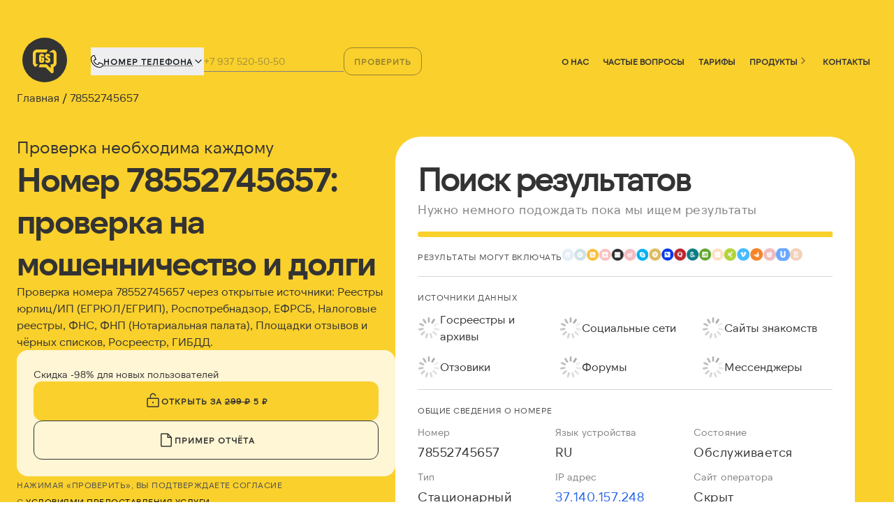

--- FILE ---
content_type: text/html;charset=utf-8
request_url: https://getscam.com/78552745657
body_size: 83423
content:
<!DOCTYPE html><html  lang="ru"><head><meta charset="utf-8">
<meta name="viewport" content="width=device-width, initial-scale=1.0">
<title>Определить владельца 78552745657 по базам | GetScam</title>
<style>*,::backdrop,:after,:before{--tw-translate-x:0;--tw-translate-y:0;--tw-rotate:0;--tw-skew-x:0;--tw-skew-y:0;--tw-scale-x:1;--tw-scale-y:1;--tw-gradient-from-position: ;--tw-gradient-via-position: ;--tw-gradient-to-position: ;--tw-ring-offset-shadow:0 0 #0000;--tw-ring-shadow:0 0 #0000;--tw-shadow:0 0 #0000}*,:after,:before{border:0 solid #e5e7eb;box-sizing:border-box}:after,:before{--tw-content:""}html{line-height:1.5;-webkit-text-size-adjust:100%;font-family:ui-sans-serif,system-ui,sans-serif,Apple Color Emoji,Segoe UI Emoji,Segoe UI Symbol,Noto Color Emoji;font-feature-settings:normal;font-variation-settings:normal;tab-size:4;-webkit-tap-highlight-color:transparent}body{line-height:inherit;margin:0}hr{border-top-width:1px;color:inherit;height:0}h1,h2,h3,h4,h5{font-size:inherit;font-weight:inherit}a{color:inherit;text-decoration:inherit}b,strong{font-weight:bolder}code{font-family:ui-monospace,SFMono-Regular,Menlo,Monaco,Consolas,Liberation Mono,Courier New,monospace;font-feature-settings:normal;font-size:1em;font-variation-settings:normal}table{border-collapse:collapse;border-color:inherit;text-indent:0}button,input,select,textarea{color:inherit;font-family:inherit;font-feature-settings:inherit;font-size:100%;font-variation-settings:inherit;font-weight:inherit;letter-spacing:inherit;line-height:inherit;margin:0;padding:0}button,select{text-transform:none}button,input:where([type=button]),input:where([type=reset]),input:where([type=submit]){-webkit-appearance:button;background-color:initial;background-image:none}progress{vertical-align:initial}::-webkit-inner-spin-button,::-webkit-outer-spin-button{height:auto}[type=search]{-webkit-appearance:textfield;outline-offset:-2px}::-webkit-search-decoration{-webkit-appearance:none}::-webkit-file-upload-button{-webkit-appearance:button;font:inherit}figure,h1,h2,h3,h4,h5,hr,p{margin:0}fieldset{margin:0}fieldset,legend{padding:0}menu,ol,ul{list-style:none;margin:0;padding:0}textarea{resize:vertical}input::placeholder,textarea::placeholder{color:#9ca3af;opacity:1}[role=button],button{cursor:pointer}img,svg{display:block;vertical-align:middle}img{height:auto;max-width:100%}[hidden]:where(:not([hidden=until-found])){display:none}.container{width:100%}@media(min-width:640px){.container{max-width:640px}}@media(min-width:768px){.container{max-width:768px}}@media(min-width:1024px){.container{max-width:1024px}}@media(min-width:1280px){.container{max-width:1280px}}@media(min-width:1400px){.container{max-width:1400px}}@media(min-width:1536px){.container{max-width:1536px}}@media(min-width:1836px){.container{max-width:1836px}}.pointer-events-none{pointer-events:none}.visible{visibility:visible}.absolute{position:absolute}.relative{position:relative}.inset-x-3{left:.75rem;right:.75rem}.-right-2{right:-.5rem}.-top-2{top:-.5rem}.bottom-0{bottom:0}.left-\[-10px\]{left:-10px}.left-\[-3px\]{left:-3px}.top-\[-4px\]{top:-4px}.top-full{top:100%}.z-30{z-index:30}.col-span-2{grid-column:span 2/span 2}.col-span-4{grid-column:span 4/span 4}.col-span-6{grid-column:span 6/span 6}.mx-auto{margin-left:auto;margin-right:auto}.my-1{margin-bottom:.25rem;margin-top:.25rem}.\!mb-1{margin-bottom:.25rem!important}.\!mt-0{margin-top:0!important}.-ml-px{margin-left:-1px}.mb-1{margin-bottom:.25rem}.mb-10{margin-bottom:2.5rem}.mb-12{margin-bottom:3rem}.mb-14{margin-bottom:3.5rem}.mb-2{margin-bottom:.5rem}.mb-3{margin-bottom:.75rem}.mb-4{margin-bottom:1rem}.mb-6{margin-bottom:1.5rem}.mb-8{margin-bottom:2rem}.mb-\[48px\]{margin-bottom:48px}.ml-2{margin-left:.5rem}.ml-\[2px\]{margin-left:2px}.mr-\[2px\]{margin-right:2px}.mr-auto{margin-right:auto}.mt-0{margin-top:0}.mt-0\.5{margin-top:.125rem}.mt-1{margin-top:.25rem}.mt-10{margin-top:2.5rem}.mt-12{margin-top:3rem}.mt-2{margin-top:.5rem}.mt-3{margin-top:.75rem}.mt-4{margin-top:1rem}.mt-5{margin-top:1.25rem}.mt-6{margin-top:1.5rem}.mt-7{margin-top:1.75rem}.mt-8{margin-top:2rem}.mt-\[24px\]{margin-top:24px}.mt-\[8px\]{margin-top:8px}.mt-auto{margin-top:auto}.block{display:block}.inline-block{display:inline-block}.flex{display:flex}.inline-flex{display:inline-flex}.table{display:table}.grid{display:grid}.hidden{display:none}.\!h-\[18px\]{height:18px!important}.h-10{height:2.5rem}.h-16{height:4rem}.h-3\.5{height:.875rem}.h-4{height:1rem}.h-5{height:1.25rem}.h-6{height:1.5rem}.h-8{height:2rem}.h-\[16px\]{height:16px}.h-\[233px\]{height:233px}.h-\[40px\]{height:40px}.h-\[75px\]{height:75px}.h-auto{height:auto}.h-full{height:100%}.h-px{height:1px}.max-h-\[300px\]{max-height:300px}.min-h-3{min-height:.75rem}.min-h-\[50px\]{min-height:50px}.\!w-\[18px\]{width:18px!important}.w-10{width:2.5rem}.w-16{width:4rem}.w-3\.5{width:.875rem}.w-4{width:1rem}.w-5{width:1.25rem}.w-6{width:1.5rem}.w-8{width:2rem}.w-\[16px\]{width:16px}.w-\[400px\]{width:400px}.w-fit{width:fit-content}.w-full{width:100%}.min-w-0{min-width:0}.min-w-3{min-width:.75rem}.min-w-\[200px\]{min-width:200px}.min-w-full{min-width:100%}.max-w-\[200px\]{max-width:200px}.max-w-\[400px\]{max-width:400px}.max-w-\[656px\]{max-width:656px}.max-w-full{max-width:100%}.flex-1{flex:1 1 0%}.flex-shrink-0,.shrink-0{flex-shrink:0}.table-auto{table-layout:auto}.rotate-0{--tw-rotate:0deg}.rotate-0,.rotate-180{transform:translate(var(--tw-translate-x),var(--tw-translate-y)) rotate(var(--tw-rotate)) skew(var(--tw-skew-x)) skewY(var(--tw-skew-y)) scaleX(var(--tw-scale-x)) scaleY(var(--tw-scale-y))}.rotate-180{--tw-rotate:180deg}.rotate-90{--tw-rotate:90deg}.rotate-90,.rotate-\[-90deg\]{transform:translate(var(--tw-translate-x),var(--tw-translate-y)) rotate(var(--tw-rotate)) skew(var(--tw-skew-x)) skewY(var(--tw-skew-y)) scaleX(var(--tw-scale-x)) scaleY(var(--tw-scale-y))}.rotate-\[-90deg\]{--tw-rotate:-90deg}.cursor-pointer{cursor:pointer}.resize{resize:both}.\!list-disc{list-style-type:disc!important}.auto-rows-auto{grid-auto-rows:auto}.grid-cols-1{grid-template-columns:repeat(1,minmax(0,1fr))}.grid-cols-12{grid-template-columns:repeat(12,minmax(0,1fr))}.grid-cols-2{grid-template-columns:repeat(2,minmax(0,1fr))}.grid-cols-\[120px_1fr\]{grid-template-columns:120px 1fr}.grid-cols-\[auto\,1fr\,auto\]{grid-template-columns:auto 1fr auto}.flex-row{flex-direction:row}.flex-col{flex-direction:column}.flex-wrap{flex-wrap:wrap}.place-items-center{place-items:center}.items-start{align-items:flex-start}.items-end{align-items:flex-end}.items-center{align-items:center}.items-stretch{align-items:stretch}.justify-start{justify-content:flex-start}.justify-end{justify-content:flex-end}.justify-center{justify-content:center}.justify-between{justify-content:space-between}.gap-0{gap:0}.gap-1{gap:.25rem}.gap-10{gap:2.5rem}.gap-2{gap:.5rem}.gap-3{gap:.75rem}.gap-4{gap:1rem}.gap-5{gap:1.25rem}.gap-6{gap:1.5rem}.gap-x-10{column-gap:2.5rem}.gap-y-3{row-gap:.75rem}.space-y-2>:not([hidden])~:not([hidden]){--tw-space-y-reverse:0;margin-bottom:calc(.5rem*var(--tw-space-y-reverse));margin-top:calc(.5rem*(1 - var(--tw-space-y-reverse)))}.space-y-3>:not([hidden])~:not([hidden]){--tw-space-y-reverse:0;margin-bottom:calc(.75rem*var(--tw-space-y-reverse));margin-top:calc(.75rem*(1 - var(--tw-space-y-reverse)))}.space-y-4>:not([hidden])~:not([hidden]){--tw-space-y-reverse:0;margin-bottom:calc(1rem*var(--tw-space-y-reverse));margin-top:calc(1rem*(1 - var(--tw-space-y-reverse)))}.space-y-8>:not([hidden])~:not([hidden]){--tw-space-y-reverse:0;margin-bottom:calc(2rem*var(--tw-space-y-reverse));margin-top:calc(2rem*(1 - var(--tw-space-y-reverse)))}.divide-y>:not([hidden])~:not([hidden]){--tw-divide-y-reverse:0;border-bottom-width:calc(1px*var(--tw-divide-y-reverse));border-top-width:calc(1px*(1 - var(--tw-divide-y-reverse)))}.divide-neutral-200>:not([hidden])~:not([hidden]){--tw-divide-opacity:1;border-color:rgb(229 229 229/var(--tw-divide-opacity,1))}.self-end{align-self:flex-end}.overflow-hidden{overflow:hidden}.overflow-x-auto{overflow-x:auto}.overflow-y-visible{overflow-y:visible}.truncate{overflow:hidden;text-overflow:ellipsis}.truncate,.whitespace-nowrap{white-space:nowrap}.text-balance{text-wrap:balance}.text-pretty{text-wrap:pretty}.break-words{overflow-wrap:break-word}.break-all{word-break:break-all}.rounded{border-radius:.25rem}.rounded-2xl{border-radius:1rem}.rounded-3xl{border-radius:1.5rem}.rounded-full{border-radius:9999px}.rounded-lg{border-radius:.5rem}.rounded-md{border-radius:.375rem}.rounded-xl{border-radius:.75rem}.\!border-0{border-width:0!important}.border{border-width:1px}.border-b{border-bottom-width:1px}.border-t{border-top-width:1px}.border-dotted{border-style:dotted}.border-\[\#0000001f\]{border-color:#0000001f}.border-black{--tw-border-opacity:1;border-color:rgb(0 0 0/var(--tw-border-opacity,1))}.border-gray-300{--tw-border-opacity:1;border-color:rgb(209 213 219/var(--tw-border-opacity,1))}.border-neutral-200{--tw-border-opacity:1;border-color:rgb(229 229 229/var(--tw-border-opacity,1))}.border-slate-100{--tw-border-opacity:1;border-color:rgb(241 245 249/var(--tw-border-opacity,1))}.border-slate-200{--tw-border-opacity:1;border-color:rgb(226 232 240/var(--tw-border-opacity,1))}.border-slate-300{--tw-border-opacity:1;border-color:rgb(203 213 225/var(--tw-border-opacity,1))}.border-slate-900{--tw-border-opacity:1;border-color:rgb(15 23 42/var(--tw-border-opacity,1))}.border-violet-200{--tw-border-opacity:1;border-color:rgb(221 214 254/var(--tw-border-opacity,1))}.border-violet-300{--tw-border-opacity:1;border-color:rgb(196 181 253/var(--tw-border-opacity,1))}.border-yellow-200{--tw-border-opacity:1;border-color:rgb(254 240 138/var(--tw-border-opacity,1))}.border-t-gray-300{--tw-border-opacity:1;border-top-color:rgb(209 213 219/var(--tw-border-opacity,1))}.\!bg-transparent{background-color:initial!important}.bg-amber-100{--tw-bg-opacity:1;background-color:rgb(254 243 199/var(--tw-bg-opacity,1))}.bg-blue-100{--tw-bg-opacity:1;background-color:rgb(219 234 254/var(--tw-bg-opacity,1))}.bg-gray-200{--tw-bg-opacity:1;background-color:rgb(229 231 235/var(--tw-bg-opacity,1))}.bg-neutral-100{--tw-bg-opacity:1;background-color:rgb(245 245 245/var(--tw-bg-opacity,1))}.bg-neutral-50{--tw-bg-opacity:1;background-color:rgb(250 250 250/var(--tw-bg-opacity,1))}.bg-neutral-900{--tw-bg-opacity:1;background-color:rgb(23 23 23/var(--tw-bg-opacity,1))}.bg-slate-100{--tw-bg-opacity:1;background-color:rgb(241 245 249/var(--tw-bg-opacity,1))}.bg-slate-600{--tw-bg-opacity:1;background-color:rgb(71 85 105/var(--tw-bg-opacity,1))}.bg-slate-900{--tw-bg-opacity:1;background-color:rgb(15 23 42/var(--tw-bg-opacity,1))}.bg-transparent{background-color:initial}.bg-violet-100{--tw-bg-opacity:1;background-color:rgb(237 233 254/var(--tw-bg-opacity,1))}.bg-violet-50{--tw-bg-opacity:1;background-color:rgb(245 243 255/var(--tw-bg-opacity,1))}.bg-white{--tw-bg-opacity:1;background-color:rgb(255 255 255/var(--tw-bg-opacity,1))}.bg-white\/80{background-color:#fffc}.bg-white\/85{background-color:#ffffffd9}.bg-yellow-100{--tw-bg-opacity:1;background-color:rgb(254 249 195/var(--tw-bg-opacity,1))}.bg-yellow-50{--tw-bg-opacity:1;background-color:rgb(254 252 232/var(--tw-bg-opacity,1))}.bg-gradient-to-br{background-image:linear-gradient(to bottom right,var(--tw-gradient-stops))}.bg-gradient-to-t{background-image:linear-gradient(to top,var(--tw-gradient-stops))}.from-violet-50{--tw-gradient-from:#f5f3ff var(--tw-gradient-from-position);--tw-gradient-to:#f5f3ff00 var(--tw-gradient-to-position);--tw-gradient-stops:var(--tw-gradient-from),var(--tw-gradient-to)}.from-white{--tw-gradient-from:#fff var(--tw-gradient-from-position);--tw-gradient-to:#fff0 var(--tw-gradient-to-position);--tw-gradient-stops:var(--tw-gradient-from),var(--tw-gradient-to)}.from-yellow-50{--tw-gradient-from:#fefce8 var(--tw-gradient-from-position);--tw-gradient-to:#fefce800 var(--tw-gradient-to-position);--tw-gradient-stops:var(--tw-gradient-from),var(--tw-gradient-to)}.via-transparent{--tw-gradient-to:#0000 var(--tw-gradient-to-position);--tw-gradient-stops:var(--tw-gradient-from),#0000 var(--tw-gradient-via-position),var(--tw-gradient-to)}.via-white{--tw-gradient-to:#fff0 var(--tw-gradient-to-position);--tw-gradient-stops:var(--tw-gradient-from),#fff var(--tw-gradient-via-position),var(--tw-gradient-to)}.to-transparent{--tw-gradient-to:#0000 var(--tw-gradient-to-position)}.to-white{--tw-gradient-to:#fff var(--tw-gradient-to-position)}.object-cover{object-fit:cover}.p-2{padding:.5rem}.p-3{padding:.75rem}.p-4{padding:1rem}.p-5{padding:1.25rem}.p-6{padding:1.5rem}.p-\[1rem_0\.5rem\]{padding:1rem .5rem}.px-2{padding-left:.5rem;padding-right:.5rem}.px-2\.5{padding-left:.625rem;padding-right:.625rem}.px-3{padding-left:.75rem;padding-right:.75rem}.px-4{padding-left:1rem;padding-right:1rem}.px-5{padding-left:1.25rem;padding-right:1.25rem}.px-6{padding-left:1.5rem;padding-right:1.5rem}.py-1{padding-bottom:.25rem;padding-top:.25rem}.py-1\.5{padding-bottom:.375rem;padding-top:.375rem}.py-2{padding-bottom:.5rem;padding-top:.5rem}.py-3{padding-bottom:.75rem;padding-top:.75rem}.py-4{padding-bottom:1rem;padding-top:1rem}.\!pb-\[32px\]{padding-bottom:32px!important}.pb-2{padding-bottom:.5rem}.pb-4{padding-bottom:1rem}.pb-6{padding-bottom:1.5rem}.pb-\[16px\]{padding-bottom:16px}.pl-4{padding-left:1rem}.pl-5{padding-left:1.25rem}.pl-6{padding-left:1.5rem}.pr-4{padding-right:1rem}.pt-4{padding-top:1rem}.pt-5{padding-top:1.25rem}.pt-6{padding-top:1.5rem}.pt-\[16px\]{padding-top:16px}.text-left{text-align:left}.text-right{text-align:right}.text-start{text-align:start}.align-top{vertical-align:top}.font-\[NTSomic-Medium\,sans-serif\]{font-family:NTSomic-Medium,sans-serif}.\!text-sm{font-size:.875rem!important;line-height:1.25rem!important}.\!text-xl{font-size:1.25rem!important;line-height:1.75rem!important}.text-2xl{font-size:1.5rem;line-height:2rem}.text-3xl{font-size:1.875rem;line-height:2.25rem}.text-\[12px\]{font-size:12px}.text-\[14px\]{font-size:14px}.text-\[clamp\(16px\,2vw\,18px\)\]{font-size:clamp(16px,2vw,18px)}.text-\[clamp\(18px\,2vw\,20px\)\]{font-size:clamp(18px,2vw,20px)}.text-\[clamp\(22px\,2\.5vw\,34px\)\]{font-size:clamp(22px,2.5vw,34px)}.text-\[clamp\(30px\,3vw\,55px\)\]{font-size:clamp(30px,3vw,55px)}.text-base{font-size:1rem;line-height:1.5rem}.text-lg{font-size:1.125rem;line-height:1.75rem}.text-sm{font-size:.875rem;line-height:1.25rem}.text-xl{font-size:1.25rem;line-height:1.75rem}.text-xs{font-size:.75rem;line-height:1rem}.font-bold{font-weight:700}.font-extrabold{font-weight:800}.font-light{font-weight:300}.font-medium{font-weight:500}.font-normal{font-weight:400}.font-semibold{font-weight:600}.uppercase{text-transform:uppercase}.leading-6{line-height:1.5rem}.leading-8{line-height:2rem}.leading-\[1\.3\]{line-height:1.3}.leading-\[1\.4\]{line-height:1.4}.leading-\[1\.6\]{line-height:1.6}.leading-\[1\.7\]{line-height:1.7}.leading-\[24px\]{line-height:24px}.leading-none{line-height:1}.leading-relaxed{line-height:1.625}.leading-snug{line-height:1.375}.tracking-\[0\.08em\]{letter-spacing:.08em}.tracking-\[0\.12em\]{letter-spacing:.12em}.tracking-\[0\.5px\]{letter-spacing:.5px}.tracking-tight{letter-spacing:-.025em}.tracking-wide{letter-spacing:.025em}.tracking-widest{letter-spacing:.1em}.text-\[\#4F4F4F\]{--tw-text-opacity:1;color:rgb(79 79 79/var(--tw-text-opacity,1))}.text-\[\#ffd600\]{--tw-text-opacity:1;color:rgb(255 214 0/var(--tw-text-opacity,1))}.text-black{--tw-text-opacity:1;color:rgb(0 0 0/var(--tw-text-opacity,1))}.text-blue-600{--tw-text-opacity:1;color:rgb(37 99 235/var(--tw-text-opacity,1))}.text-emerald-400{--tw-text-opacity:1;color:rgb(52 211 153/var(--tw-text-opacity,1))}.text-gray-500{--tw-text-opacity:1;color:rgb(107 114 128/var(--tw-text-opacity,1))}.text-neutral-400{--tw-text-opacity:1;color:rgb(163 163 163/var(--tw-text-opacity,1))}.text-neutral-500{--tw-text-opacity:1;color:rgb(115 115 115/var(--tw-text-opacity,1))}.text-neutral-600{--tw-text-opacity:1;color:rgb(82 82 82/var(--tw-text-opacity,1))}.text-neutral-700{--tw-text-opacity:1;color:rgb(64 64 64/var(--tw-text-opacity,1))}.text-neutral-900{--tw-text-opacity:1;color:rgb(23 23 23/var(--tw-text-opacity,1))}.text-rose-400{--tw-text-opacity:1;color:rgb(251 113 133/var(--tw-text-opacity,1))}.text-sky-300{--tw-text-opacity:1;color:rgb(125 211 252/var(--tw-text-opacity,1))}.text-slate-100{--tw-text-opacity:1;color:rgb(241 245 249/var(--tw-text-opacity,1))}.text-slate-400{--tw-text-opacity:1;color:rgb(148 163 184/var(--tw-text-opacity,1))}.text-slate-500{--tw-text-opacity:1;color:rgb(100 116 139/var(--tw-text-opacity,1))}.text-slate-600{--tw-text-opacity:1;color:rgb(71 85 105/var(--tw-text-opacity,1))}.text-slate-700{--tw-text-opacity:1;color:rgb(51 65 85/var(--tw-text-opacity,1))}.text-slate-800{--tw-text-opacity:1;color:rgb(30 41 59/var(--tw-text-opacity,1))}.text-slate-900{--tw-text-opacity:1;color:rgb(15 23 42/var(--tw-text-opacity,1))}.text-violet-700{--tw-text-opacity:1;color:rgb(109 40 217/var(--tw-text-opacity,1))}.text-violet-800{--tw-text-opacity:1;color:rgb(91 33 182/var(--tw-text-opacity,1))}.text-white{--tw-text-opacity:1;color:rgb(255 255 255/var(--tw-text-opacity,1))}.text-yellow-700{--tw-text-opacity:1;color:rgb(161 98 7/var(--tw-text-opacity,1))}.text-yellow-800{--tw-text-opacity:1;color:rgb(133 77 14/var(--tw-text-opacity,1))}.underline{text-decoration-line:underline}.no-underline{text-decoration-line:none}.decoration-dotted{text-decoration-style:dotted}.decoration-1{text-decoration-thickness:1px}.underline-offset-2{text-underline-offset:2px}.opacity-100{opacity:1}.opacity-20{opacity:.2}.opacity-80{opacity:.8}.shadow-md{--tw-shadow:0 4px 6px -1px #0000001a,0 2px 4px -2px #0000001a}.shadow-md,.shadow-sm{box-shadow:var(--tw-ring-offset-shadow,0 0 #0000),var(--tw-ring-shadow,0 0 #0000),var(--tw-shadow)}.shadow-sm{--tw-shadow:0 1px 2px 0 #0000000d}.shadow-xl{--tw-shadow:0 20px 25px -5px #0000001a,0 8px 10px -6px #0000001a;box-shadow:var(--tw-ring-offset-shadow,0 0 #0000),var(--tw-ring-shadow,0 0 #0000),var(--tw-shadow)}.outline-none{outline:2px solid #0000;outline-offset:2px}.transition{transition-duration:.15s;transition-property:color,background-color,border-color,text-decoration-color,fill,stroke,opacity,box-shadow,transform,filter,backdrop-filter;transition-timing-function:cubic-bezier(.4,0,.2,1)}.transition-all{transition-duration:.15s;transition-property:all;transition-timing-function:cubic-bezier(.4,0,.2,1)}.transition-transform{transition-property:transform;transition-timing-function:cubic-bezier(.4,0,.2,1)}.duration-150,.transition-transform{transition-duration:.15s}.duration-300{transition-duration:.3s}.duration-500{transition-duration:.5s}.placeholder\:text-slate-100::placeholder{--tw-text-opacity:1;color:rgb(241 245 249/var(--tw-text-opacity,1))}.placeholder\:opacity-50::placeholder{opacity:.5}.before\:absolute:before{content:var(--tw-content);position:absolute}.before\:left-\[-5px\]:before{content:var(--tw-content);left:-5px}.before\:top-0:before{content:var(--tw-content);top:0}.before\:text-black:before{content:var(--tw-content);--tw-text-opacity:1;color:rgb(0 0 0/var(--tw-text-opacity,1))}.before\:content-\[\'✔\'\]:before{--tw-content:"✔";content:var(--tw-content)}.last\:hidden:last-child{display:none}.last\:border-b-0:last-child{border-bottom-width:0}.hover\:bg-neutral-200:hover{--tw-bg-opacity:1;background-color:rgb(229 229 229/var(--tw-bg-opacity,1))}.hover\:bg-neutral-50:hover{--tw-bg-opacity:1;background-color:rgb(250 250 250/var(--tw-bg-opacity,1))}.hover\:bg-neutral-800:hover{--tw-bg-opacity:1;background-color:rgb(38 38 38/var(--tw-bg-opacity,1))}.hover\:bg-slate-800:hover{--tw-bg-opacity:1;background-color:rgb(30 41 59/var(--tw-bg-opacity,1))}.hover\:text-blue-700:hover{--tw-text-opacity:1;color:rgb(29 78 216/var(--tw-text-opacity,1))}.hover\:underline:hover{text-decoration-line:underline}.hover\:opacity-70:hover{opacity:.7}.hover\:opacity-80:hover{opacity:.8}@media(min-width:640px){.sm\:col-span-1{grid-column:span 1/span 1}.sm\:col-span-2{grid-column:span 2/span 2}.sm\:mb-\[12px\]{margin-bottom:12px}.sm\:mt-0{margin-top:0}.sm\:block{display:block}.sm\:hidden{display:none}.sm\:h-20{height:5rem}.sm\:w-20{width:5rem}.sm\:grid-cols-2{grid-template-columns:repeat(2,minmax(0,1fr))}.sm\:flex-row{flex-direction:row}.sm\:items-end{align-items:flex-end}.sm\:justify-between{justify-content:space-between}.sm\:gap-3{gap:.75rem}.sm\:gap-4{gap:1rem}.sm\:gap-6{gap:1.5rem}.sm\:p-4{padding:1rem}.sm\:p-5{padding:1.25rem}.sm\:p-6{padding:1.5rem}.sm\:p-8{padding:2rem}.sm\:p-\[12px\]{padding:12px}.sm\:font-\[NTSomic-Regular\,sans-serif\]{font-family:NTSomic-Regular,sans-serif}.sm\:text-4xl{font-size:2.25rem;line-height:2.5rem}.sm\:text-base{font-size:1rem;line-height:1.5rem}.sm\:text-lg{font-size:1.125rem;line-height:1.75rem}.sm\:text-sm{font-size:.875rem;line-height:1.25rem}.sm\:text-xl{font-size:1.25rem;line-height:1.75rem}}@media(min-width:768px){.md\:ml-4{margin-left:1rem}.md\:flex{display:flex}.md\:max-h-\[100px\]{max-height:100px}.md\:w-\[400px\]{width:400px}.md\:max-w-\[380px\]{max-width:380px}.md\:grid-cols-2{grid-template-columns:repeat(2,minmax(0,1fr))}.md\:grid-cols-\[220px_1fr\]{grid-template-columns:220px 1fr}.md\:flex-row{flex-direction:row}.md\:p-\[10px\]{padding:10px}.md\:pb-10{padding-bottom:2.5rem}.md\:pt-0{padding-top:0}}@media(min-width:1024px){.lg\:col-span-1{grid-column:span 1/span 1}.lg\:col-span-2{grid-column:span 2/span 2}.lg\:col-span-3{grid-column:span 3/span 3}.lg\:col-start-1{grid-column-start:1}.lg\:col-start-2{grid-column-start:2}.lg\:col-start-3{grid-column-start:3}.lg\:row-span-2{grid-row:span 2/span 2}.lg\:row-start-1{grid-row-start:1}.lg\:row-start-2{grid-row-start:2}.lg\:row-start-3{grid-row-start:3}.lg\:shrink-0{flex-shrink:0}.lg\:grid-cols-2{grid-template-columns:repeat(2,minmax(0,1fr))}.lg\:grid-cols-3,.lg\:grid-cols-\[repeat\(3\,minmax\(0\,1fr\)\)\]{grid-template-columns:repeat(3,minmax(0,1fr))}.lg\:flex-row{flex-direction:row}.lg\:items-start{align-items:flex-start}.lg\:gap-6{gap:1.5rem}}@media(min-width:1280px){.xl\:grid-cols-3{grid-template-columns:repeat(3,minmax(0,1fr))}}</style>
<style>@charset "UTF-8";*,:after,:before{--tw-translate-x:0;--tw-translate-y:0;--tw-rotate:0;--tw-skew-x:0;--tw-skew-y:0;--tw-scale-x:1;--tw-scale-y:1;--tw-gradient-from-position: ;--tw-gradient-via-position: ;--tw-gradient-to-position: ;--tw-ring-offset-shadow:0 0 #0000;--tw-ring-shadow:0 0 #0000;--tw-shadow:0 0 #0000}::backdrop{--tw-translate-x:0;--tw-translate-y:0;--tw-rotate:0;--tw-skew-x:0;--tw-skew-y:0;--tw-scale-x:1;--tw-scale-y:1;--tw-gradient-from-position: ;--tw-gradient-via-position: ;--tw-gradient-to-position: ;--tw-ring-offset-shadow:0 0 #0000;--tw-ring-shadow:0 0 #0000;--tw-shadow:0 0 #0000}*,:after,:before{border:0 solid #e5e7eb}:after,:before{--tw-content:""}html{line-height:1.5;-webkit-text-size-adjust:100%;font-family:ui-sans-serif,system-ui,sans-serif,Apple Color Emoji,Segoe UI Emoji,Segoe UI Symbol,Noto Color Emoji;font-feature-settings:normal;font-variation-settings:normal;-moz-tab-size:4;-o-tab-size:4;tab-size:4;-webkit-tap-highlight-color:transparent}body{line-height:inherit;margin:0}hr{border-top-width:1px;color:inherit;height:0}h1,h2,h3,h4,h5{font-size:inherit;font-weight:inherit}a{color:inherit;text-decoration:inherit}b,strong{font-weight:bolder}code{font-family:ui-monospace,SFMono-Regular,Menlo,Monaco,Consolas,Liberation Mono,Courier New,monospace;font-feature-settings:normal;font-size:1em;font-variation-settings:normal}table{border-collapse:collapse;border-color:inherit;text-indent:0}button,input,select,textarea{color:inherit;font-family:inherit;font-feature-settings:inherit;font-size:100%;font-variation-settings:inherit;font-weight:inherit;letter-spacing:inherit;line-height:inherit;margin:0;padding:0}button,select{text-transform:none}button,input:where([type=button]),input:where([type=reset]),input:where([type=submit]){-webkit-appearance:button;background-color:transparent;background-image:none}progress{vertical-align:baseline}::-webkit-inner-spin-button,::-webkit-outer-spin-button{height:auto}[type=search]{-webkit-appearance:textfield;outline-offset:-2px}::-webkit-search-decoration{-webkit-appearance:none}::-webkit-file-upload-button{-webkit-appearance:button;font:inherit}figure,h1,h2,h3,h4,h5,hr,p{margin:0}fieldset{margin:0}fieldset,legend{padding:0}menu,ol,ul{list-style:none;margin:0;padding:0}textarea{resize:vertical}input::-moz-placeholder,textarea::-moz-placeholder{color:#9ca3af;opacity:1}input::placeholder,textarea::placeholder{color:#9ca3af;opacity:1}[role=button],button{cursor:pointer}img,svg{display:block;vertical-align:middle}img{height:auto}[hidden]:where(:not([hidden=until-found])){display:none}.h1,h1{font-size:calc(1.375rem + 1.5vw)}.h1,.h2,h1,h2{font-weight:500;line-height:1.2}.h2,h2{font-size:calc(1.325rem + .9vw)}.h3,h3{font-size:calc(1.3rem + .6vw)}.h3,.h4,h3,h4{font-weight:500;line-height:1.2}.h4,h4{font-size:calc(1.275rem + .3vw)}.h5,h5{font-size:1.25rem;font-weight:500;line-height:1.2}a{color:rgb(37 99 235/var(--tw-text-opacity,1));text-decoration-line:underline}a,a:hover{--tw-text-opacity:1}a:hover{color:rgb(29 78 216/var(--tw-text-opacity,1))}.container{width:100%}@media(min-width:640px){.container{max-width:640px}}@media(min-width:768px){.container{max-width:768px}}@media(min-width:1024px){.container{max-width:1024px}}@media(min-width:1280px){.container{max-width:1280px}}@media(min-width:1400px){.container{max-width:1400px}}@media(min-width:1536px){.container{max-width:1536px}}@media(min-width:1836px){.container{max-width:1836px}}.pointer-events-none{pointer-events:none}.visible{visibility:visible}.absolute{position:absolute}.relative{position:relative}.inset-x-3{left:.75rem;right:.75rem}.-right-2{right:-.5rem}.-top-2{top:-.5rem}.bottom-0{bottom:0}.left-\[-10px\]{left:-10px}.left-\[-3px\]{left:-3px}.top-\[-4px\]{top:-4px}.top-full{top:100%}.z-30{z-index:30}.col-span-2{grid-column:span 2/span 2}.col-span-4{grid-column:span 4/span 4}.col-span-6{grid-column:span 6/span 6}.mx-auto{margin-left:auto;margin-right:auto}.my-1{margin-bottom:.25rem;margin-top:.25rem}.\!mb-1{margin-bottom:.25rem!important}.\!mt-0{margin-top:0!important}.-ml-px{margin-left:-1px}.mb-1{margin-bottom:.25rem}.mb-10{margin-bottom:2.5rem}.mb-12{margin-bottom:3rem}.mb-14{margin-bottom:3.5rem}.mb-2{margin-bottom:.5rem}.mb-3{margin-bottom:.75rem}.mb-4{margin-bottom:1rem}.mb-6{margin-bottom:1.5rem}.mb-8{margin-bottom:2rem}.mb-\[48px\]{margin-bottom:48px}.ml-2{margin-left:.5rem}.ml-\[2px\]{margin-left:2px}.mr-\[2px\]{margin-right:2px}.mr-auto{margin-right:auto}.mt-0{margin-top:0}.mt-0\.5{margin-top:.125rem}.mt-1{margin-top:.25rem}.mt-10{margin-top:2.5rem}.mt-12{margin-top:3rem}.mt-2{margin-top:.5rem}.mt-3{margin-top:.75rem}.mt-4{margin-top:1rem}.mt-5{margin-top:1.25rem}.mt-6{margin-top:1.5rem}.mt-7{margin-top:1.75rem}.mt-8{margin-top:2rem}.mt-\[24px\]{margin-top:24px}.mt-\[8px\]{margin-top:8px}.mt-auto{margin-top:auto}.block{display:block}.inline-block{display:inline-block}.flex{display:flex}.inline-flex{display:inline-flex}.table{display:table}.grid{display:grid}.hidden{display:none}.\!h-\[18px\]{height:18px!important}.h-10{height:2.5rem}.h-16{height:4rem}.h-3\.5{height:.875rem}.h-4{height:1rem}.h-5{height:1.25rem}.h-6{height:1.5rem}.h-8{height:2rem}.h-\[16px\]{height:16px}.h-\[233px\]{height:233px}.h-\[40px\]{height:40px}.h-\[75px\]{height:75px}.h-auto{height:auto}.h-full{height:100%}.h-px{height:1px}.max-h-\[300px\]{max-height:300px}.min-h-3{min-height:.75rem}.min-h-\[50px\]{min-height:50px}.\!w-\[18px\]{width:18px!important}.w-10{width:2.5rem}.w-16{width:4rem}.w-3\.5{width:.875rem}.w-4{width:1rem}.w-5{width:1.25rem}.w-6{width:1.5rem}.w-8{width:2rem}.w-\[16px\]{width:16px}.w-\[400px\]{width:400px}.w-fit{width:-moz-fit-content;width:fit-content}.w-full{width:100%}.min-w-0{min-width:0}.min-w-3{min-width:.75rem}.min-w-\[200px\]{min-width:200px}.min-w-full{min-width:100%}.max-w-\[200px\]{max-width:200px}.max-w-\[400px\]{max-width:400px}.max-w-\[656px\]{max-width:656px}.max-w-full{max-width:100%}.flex-1{flex:1 1 0%}.flex-shrink-0,.shrink-0{flex-shrink:0}.table-auto{table-layout:auto}.rotate-0{--tw-rotate:0deg}.rotate-0,.rotate-180{transform:translate(var(--tw-translate-x),var(--tw-translate-y)) rotate(var(--tw-rotate)) skew(var(--tw-skew-x)) skewY(var(--tw-skew-y)) scaleX(var(--tw-scale-x)) scaleY(var(--tw-scale-y))}.rotate-180{--tw-rotate:180deg}.rotate-90{--tw-rotate:90deg}.rotate-90,.rotate-\[-90deg\]{transform:translate(var(--tw-translate-x),var(--tw-translate-y)) rotate(var(--tw-rotate)) skew(var(--tw-skew-x)) skewY(var(--tw-skew-y)) scaleX(var(--tw-scale-x)) scaleY(var(--tw-scale-y))}.rotate-\[-90deg\]{--tw-rotate:-90deg}.cursor-pointer{cursor:pointer}.resize{resize:both}.\!list-disc{list-style-type:disc!important}.auto-rows-auto{grid-auto-rows:auto}.grid-cols-1{grid-template-columns:repeat(1,minmax(0,1fr))}.grid-cols-12{grid-template-columns:repeat(12,minmax(0,1fr))}.grid-cols-2{grid-template-columns:repeat(2,minmax(0,1fr))}.grid-cols-\[120px_1fr\]{grid-template-columns:120px 1fr}.grid-cols-\[auto\,1fr\,auto\]{grid-template-columns:auto 1fr auto}.flex-row{flex-direction:row}.flex-col{flex-direction:column}.flex-wrap{flex-wrap:wrap}.place-items-center{place-items:center}.items-start{align-items:flex-start}.items-end{align-items:flex-end}.items-center{align-items:center}.items-stretch{align-items:stretch}.justify-start{justify-content:flex-start}.justify-end{justify-content:flex-end}.justify-center{justify-content:center}.justify-between{justify-content:space-between}.gap-0{gap:0}.gap-1{gap:.25rem}.gap-10{gap:2.5rem}.gap-2{gap:.5rem}.gap-3{gap:.75rem}.gap-4{gap:1rem}.gap-5{gap:1.25rem}.gap-6{gap:1.5rem}.gap-x-10{-moz-column-gap:2.5rem;column-gap:2.5rem}.gap-y-3{row-gap:.75rem}.space-y-2>:not([hidden])~:not([hidden]){--tw-space-y-reverse:0;margin-bottom:calc(.5rem*var(--tw-space-y-reverse));margin-top:calc(.5rem*(1 - var(--tw-space-y-reverse)))}.space-y-3>:not([hidden])~:not([hidden]){--tw-space-y-reverse:0;margin-bottom:calc(.75rem*var(--tw-space-y-reverse));margin-top:calc(.75rem*(1 - var(--tw-space-y-reverse)))}.space-y-4>:not([hidden])~:not([hidden]){--tw-space-y-reverse:0;margin-bottom:calc(1rem*var(--tw-space-y-reverse));margin-top:calc(1rem*(1 - var(--tw-space-y-reverse)))}.space-y-8>:not([hidden])~:not([hidden]){--tw-space-y-reverse:0;margin-bottom:calc(2rem*var(--tw-space-y-reverse));margin-top:calc(2rem*(1 - var(--tw-space-y-reverse)))}.divide-y>:not([hidden])~:not([hidden]){--tw-divide-y-reverse:0;border-bottom-width:calc(1px*var(--tw-divide-y-reverse));border-top-width:calc(1px*(1 - var(--tw-divide-y-reverse)))}.divide-neutral-200>:not([hidden])~:not([hidden]){--tw-divide-opacity:1;border-color:rgb(229 229 229/var(--tw-divide-opacity,1))}.self-end{align-self:flex-end}.overflow-hidden{overflow:hidden}.overflow-x-auto{overflow-x:auto}.overflow-y-visible{overflow-y:visible}.truncate{overflow:hidden;text-overflow:ellipsis}.truncate,.whitespace-nowrap{white-space:nowrap}.text-balance{text-wrap:balance}.text-pretty{text-wrap:pretty}.break-words{overflow-wrap:break-word}.break-all{word-break:break-all}.rounded{border-radius:.25rem}.rounded-2xl{border-radius:1rem}.rounded-3xl{border-radius:1.5rem}.rounded-full{border-radius:9999px}.rounded-lg{border-radius:.5rem}.rounded-md{border-radius:.375rem}.rounded-xl{border-radius:.75rem}.\!border-0{border-width:0!important}.border{border-width:1px}.border-b{border-bottom-width:1px}.border-t{border-top-width:1px}.border-dotted{border-style:dotted}.border-\[\#0000001f\]{border-color:#0000001f}.border-black{--tw-border-opacity:1;border-color:rgb(0 0 0/var(--tw-border-opacity,1))}.border-gray-300{--tw-border-opacity:1;border-color:rgb(209 213 219/var(--tw-border-opacity,1))}.border-neutral-200{--tw-border-opacity:1;border-color:rgb(229 229 229/var(--tw-border-opacity,1))}.border-slate-100{--tw-border-opacity:1;border-color:rgb(241 245 249/var(--tw-border-opacity,1))}.border-slate-200{--tw-border-opacity:1;border-color:rgb(226 232 240/var(--tw-border-opacity,1))}.border-slate-300{--tw-border-opacity:1;border-color:rgb(203 213 225/var(--tw-border-opacity,1))}.border-slate-900{--tw-border-opacity:1;border-color:rgb(15 23 42/var(--tw-border-opacity,1))}.border-violet-200{--tw-border-opacity:1;border-color:rgb(221 214 254/var(--tw-border-opacity,1))}.border-violet-300{--tw-border-opacity:1;border-color:rgb(196 181 253/var(--tw-border-opacity,1))}.border-yellow-200{--tw-border-opacity:1;border-color:rgb(254 240 138/var(--tw-border-opacity,1))}.border-t-gray-300{--tw-border-opacity:1;border-top-color:rgb(209 213 219/var(--tw-border-opacity,1))}.\!bg-transparent{background-color:transparent!important}.bg-amber-100{--tw-bg-opacity:1;background-color:rgb(254 243 199/var(--tw-bg-opacity,1))}.bg-blue-100{--tw-bg-opacity:1;background-color:rgb(219 234 254/var(--tw-bg-opacity,1))}.bg-gray-200{--tw-bg-opacity:1;background-color:rgb(229 231 235/var(--tw-bg-opacity,1))}.bg-neutral-100{--tw-bg-opacity:1;background-color:rgb(245 245 245/var(--tw-bg-opacity,1))}.bg-neutral-50{--tw-bg-opacity:1;background-color:rgb(250 250 250/var(--tw-bg-opacity,1))}.bg-neutral-900{--tw-bg-opacity:1;background-color:rgb(23 23 23/var(--tw-bg-opacity,1))}.bg-slate-100{--tw-bg-opacity:1;background-color:rgb(241 245 249/var(--tw-bg-opacity,1))}.bg-slate-600{--tw-bg-opacity:1;background-color:rgb(71 85 105/var(--tw-bg-opacity,1))}.bg-slate-900{--tw-bg-opacity:1;background-color:rgb(15 23 42/var(--tw-bg-opacity,1))}.bg-transparent{background-color:transparent}.bg-violet-100{--tw-bg-opacity:1;background-color:rgb(237 233 254/var(--tw-bg-opacity,1))}.bg-violet-50{--tw-bg-opacity:1;background-color:rgb(245 243 255/var(--tw-bg-opacity,1))}.bg-white{--tw-bg-opacity:1;background-color:rgb(255 255 255/var(--tw-bg-opacity,1))}.bg-white\/80{background-color:#fffc}.bg-white\/85{background-color:#ffffffd9}.bg-yellow-100{--tw-bg-opacity:1;background-color:rgb(254 249 195/var(--tw-bg-opacity,1))}.bg-yellow-50{--tw-bg-opacity:1;background-color:rgb(254 252 232/var(--tw-bg-opacity,1))}.bg-gradient-to-br{background-image:linear-gradient(to bottom right,var(--tw-gradient-stops))}.bg-gradient-to-t{background-image:linear-gradient(to top,var(--tw-gradient-stops))}.from-violet-50{--tw-gradient-from:#f5f3ff var(--tw-gradient-from-position);--tw-gradient-to:rgba(245,243,255,0) var(--tw-gradient-to-position);--tw-gradient-stops:var(--tw-gradient-from),var(--tw-gradient-to)}.from-white{--tw-gradient-from:#fff var(--tw-gradient-from-position);--tw-gradient-to:hsla(0,0%,100%,0) var(--tw-gradient-to-position);--tw-gradient-stops:var(--tw-gradient-from),var(--tw-gradient-to)}.from-yellow-50{--tw-gradient-from:#fefce8 var(--tw-gradient-from-position);--tw-gradient-to:hsla(55,92%,95%,0) var(--tw-gradient-to-position);--tw-gradient-stops:var(--tw-gradient-from),var(--tw-gradient-to)}.via-transparent{--tw-gradient-to:transparent var(--tw-gradient-to-position);--tw-gradient-stops:var(--tw-gradient-from),transparent var(--tw-gradient-via-position),var(--tw-gradient-to)}.via-white{--tw-gradient-to:hsla(0,0%,100%,0) var(--tw-gradient-to-position);--tw-gradient-stops:var(--tw-gradient-from),#fff var(--tw-gradient-via-position),var(--tw-gradient-to)}.to-transparent{--tw-gradient-to:transparent var(--tw-gradient-to-position)}.to-white{--tw-gradient-to:#fff var(--tw-gradient-to-position)}.object-cover{-o-object-fit:cover;object-fit:cover}.p-2{padding:.5rem}.p-3{padding:.75rem}.p-4{padding:1rem}.p-5{padding:1.25rem}.p-6{padding:1.5rem}.p-\[1rem_0\.5rem\]{padding:1rem .5rem}.px-2{padding-left:.5rem;padding-right:.5rem}.px-2\.5{padding-left:.625rem;padding-right:.625rem}.px-3{padding-left:.75rem;padding-right:.75rem}.px-4{padding-left:1rem;padding-right:1rem}.px-5{padding-left:1.25rem;padding-right:1.25rem}.px-6{padding-left:1.5rem;padding-right:1.5rem}.py-1{padding-bottom:.25rem;padding-top:.25rem}.py-1\.5{padding-bottom:.375rem;padding-top:.375rem}.py-2{padding-bottom:.5rem;padding-top:.5rem}.py-3{padding-bottom:.75rem;padding-top:.75rem}.py-4{padding-bottom:1rem;padding-top:1rem}.\!pb-\[32px\]{padding-bottom:32px!important}.pb-2{padding-bottom:.5rem}.pb-4{padding-bottom:1rem}.pb-6{padding-bottom:1.5rem}.pb-\[16px\]{padding-bottom:16px}.pl-4{padding-left:1rem}.pl-5{padding-left:1.25rem}.pl-6{padding-left:1.5rem}.pr-4{padding-right:1rem}.pt-4{padding-top:1rem}.pt-5{padding-top:1.25rem}.pt-6{padding-top:1.5rem}.pt-\[16px\]{padding-top:16px}.text-left{text-align:left}.text-right{text-align:right}.text-start{text-align:start}.align-top{vertical-align:top}.font-\[NTSomic-Medium\,sans-serif\]{font-family:NTSomic-Medium,sans-serif}.\!text-sm{font-size:.875rem!important;line-height:1.25rem!important}.\!text-xl{font-size:1.25rem!important;line-height:1.75rem!important}.text-2xl{font-size:1.5rem;line-height:2rem}.text-3xl{font-size:1.875rem;line-height:2.25rem}.text-\[12px\]{font-size:12px}.text-\[14px\]{font-size:14px}.text-\[clamp\(16px\,2vw\,18px\)\]{font-size:clamp(16px,2vw,18px)}.text-\[clamp\(18px\,2vw\,20px\)\]{font-size:clamp(18px,2vw,20px)}.text-\[clamp\(22px\,2\.5vw\,34px\)\]{font-size:clamp(22px,2.5vw,34px)}.text-\[clamp\(30px\,3vw\,55px\)\]{font-size:clamp(30px,3vw,55px)}.text-base{font-size:1rem;line-height:1.5rem}.text-lg{font-size:1.125rem;line-height:1.75rem}.text-sm{font-size:.875rem;line-height:1.25rem}.text-xl{font-size:1.25rem;line-height:1.75rem}.text-xs{font-size:.75rem;line-height:1rem}.font-bold{font-weight:700}.font-extrabold{font-weight:800}.font-light{font-weight:300}.font-medium{font-weight:500}.font-normal{font-weight:400}.font-semibold{font-weight:600}.uppercase{text-transform:uppercase}.leading-6{line-height:1.5rem}.leading-8{line-height:2rem}.leading-\[1\.3\]{line-height:1.3}.leading-\[1\.4\]{line-height:1.4}.leading-\[1\.6\]{line-height:1.6}.leading-\[1\.7\]{line-height:1.7}.leading-\[24px\]{line-height:24px}.leading-none{line-height:1}.leading-relaxed{line-height:1.625}.leading-snug{line-height:1.375}.tracking-\[0\.08em\]{letter-spacing:.08em}.tracking-\[0\.12em\]{letter-spacing:.12em}.tracking-\[0\.5px\]{letter-spacing:.5px}.tracking-tight{letter-spacing:-.025em}.tracking-wide{letter-spacing:.025em}.tracking-widest{letter-spacing:.1em}.text-\[\#4F4F4F\]{--tw-text-opacity:1;color:rgb(79 79 79/var(--tw-text-opacity,1))}.text-\[\#ffd600\]{--tw-text-opacity:1;color:rgb(255 214 0/var(--tw-text-opacity,1))}.text-black{--tw-text-opacity:1;color:rgb(0 0 0/var(--tw-text-opacity,1))}.text-blue-600{--tw-text-opacity:1;color:rgb(37 99 235/var(--tw-text-opacity,1))}.text-emerald-400{--tw-text-opacity:1;color:rgb(52 211 153/var(--tw-text-opacity,1))}.text-gray-500{--tw-text-opacity:1;color:rgb(107 114 128/var(--tw-text-opacity,1))}.text-neutral-400{--tw-text-opacity:1;color:rgb(163 163 163/var(--tw-text-opacity,1))}.text-neutral-500{--tw-text-opacity:1;color:rgb(115 115 115/var(--tw-text-opacity,1))}.text-neutral-600{--tw-text-opacity:1;color:rgb(82 82 82/var(--tw-text-opacity,1))}.text-neutral-700{--tw-text-opacity:1;color:rgb(64 64 64/var(--tw-text-opacity,1))}.text-neutral-900{--tw-text-opacity:1;color:rgb(23 23 23/var(--tw-text-opacity,1))}.text-rose-400{--tw-text-opacity:1;color:rgb(251 113 133/var(--tw-text-opacity,1))}.text-sky-300{--tw-text-opacity:1;color:rgb(125 211 252/var(--tw-text-opacity,1))}.text-slate-100{--tw-text-opacity:1;color:rgb(241 245 249/var(--tw-text-opacity,1))}.text-slate-400{--tw-text-opacity:1;color:rgb(148 163 184/var(--tw-text-opacity,1))}.text-slate-500{--tw-text-opacity:1;color:rgb(100 116 139/var(--tw-text-opacity,1))}.text-slate-600{--tw-text-opacity:1;color:rgb(71 85 105/var(--tw-text-opacity,1))}.text-slate-700{--tw-text-opacity:1;color:rgb(51 65 85/var(--tw-text-opacity,1))}.text-slate-800{--tw-text-opacity:1;color:rgb(30 41 59/var(--tw-text-opacity,1))}.text-slate-900{--tw-text-opacity:1;color:rgb(15 23 42/var(--tw-text-opacity,1))}.text-violet-700{--tw-text-opacity:1;color:rgb(109 40 217/var(--tw-text-opacity,1))}.text-violet-800{--tw-text-opacity:1;color:rgb(91 33 182/var(--tw-text-opacity,1))}.text-white{--tw-text-opacity:1;color:rgb(255 255 255/var(--tw-text-opacity,1))}.text-yellow-700{--tw-text-opacity:1;color:rgb(161 98 7/var(--tw-text-opacity,1))}.text-yellow-800{--tw-text-opacity:1;color:rgb(133 77 14/var(--tw-text-opacity,1))}.underline{text-decoration-line:underline}.no-underline{text-decoration-line:none}.decoration-dotted{text-decoration-style:dotted}.decoration-1{text-decoration-thickness:1px}.underline-offset-2{text-underline-offset:2px}.opacity-100{opacity:1}.opacity-20{opacity:.2}.opacity-80{opacity:.8}.shadow-md{--tw-shadow:0 4px 6px -1px rgba(0,0,0,.1),0 2px 4px -2px rgba(0,0,0,.1)}.shadow-md,.shadow-sm{box-shadow:var(--tw-ring-offset-shadow,0 0 #0000),var(--tw-ring-shadow,0 0 #0000),var(--tw-shadow)}.shadow-sm{--tw-shadow:0 1px 2px 0 rgba(0,0,0,.05)}.shadow-xl{--tw-shadow:0 20px 25px -5px rgba(0,0,0,.1),0 8px 10px -6px rgba(0,0,0,.1);box-shadow:var(--tw-ring-offset-shadow,0 0 #0000),var(--tw-ring-shadow,0 0 #0000),var(--tw-shadow)}.outline-none{outline:2px solid transparent;outline-offset:2px}.transition{transition-duration:.15s;transition-property:color,background-color,border-color,text-decoration-color,fill,stroke,opacity,box-shadow,transform,filter,backdrop-filter;transition-timing-function:cubic-bezier(.4,0,.2,1)}.transition-all{transition-duration:.15s;transition-property:all;transition-timing-function:cubic-bezier(.4,0,.2,1)}.transition-transform{transition-property:transform;transition-timing-function:cubic-bezier(.4,0,.2,1)}.duration-150,.transition-transform{transition-duration:.15s}.duration-300{transition-duration:.3s}.duration-500{transition-duration:.5s}.no-scrollbar{scrollbar-width:none;-ms-overflow-style:none}.no-scrollbar::-webkit-scrollbar{display:none}html{scroll-behavior:smooth}*,:after,:before{box-sizing:border-box}ol,ul{padding:0}body,figcaption,figure,h1,h2,h3,h4,li,ol[class],p,ul[class]{margin:0}body{color:#191e24;font-family:NTSomic-Regular;line-height:1.5;min-height:100vh;overflow-x:hidden;scroll-behavior:smooth;text-rendering:optimizespeed}ol[class],ul[class]{list-style:none}a:not([class]){-webkit-text-decoration-skip:ink;text-decoration-skip-ink:auto}a:not([href],[class]),a:not([href],[class]):hover{color:inherit;cursor:default}img{display:block;max-width:100%}article>*+*{margin-top:1em}button,input,select,textarea{font:inherit}@media(prefers-reduced-motion:reduce){*{animation-duration:.01ms!important;animation-iteration-count:1!important;scroll-behavior:auto!important;transition-duration:.01ms!important}}.btn{border-radius:24px;font-size:16px;font-style:normal;font-weight:700;padding:12px 41.5px}.btn,.btn-min{background:#ffd739}.btn-min{font-size:12px;line-height:16px;padding:12px 46.5px}.container{margin:0 auto;max-width:1440px;padding:0 64px}.title{color:#350df4;font-size:24px;line-height:32px}.title,.white-title{font-style:normal;font-weight:400}.white-title{color:#fff;font-size:32px;line-height:40px}.br{display:block}.check-title{display:inline;font-size:inherit;font-weight:400;margin:0;padding:0}.hero-left-side-auto h1 span,.hero-left-side-auto h2 span{text-transform:uppercase}.container-title{align-items:baseline;display:flex;justify-content:space-between}.slider{position:relative;width:100%}.contacts-component__item{margin-top:32px}.contacts-component__item .information-item{background:#fff;border:1px solid #efefef;border-radius:16px;box-sizing:border-box;margin-top:20px;padding:16px}.contacts-component__item .information-item:last-child{margin-bottom:0}.contacts-component__item .progress{background-color:#fff;border:1px solid #efefef;border-radius:16px;height:45px;line-height:0;margin-top:20px;padding:1px 1px 1px .8px}.contacts-component__item .progress .progress-bar{background:linear-gradient(64deg,#2200f5 14%,#be69e7 89%);border-radius:16px;color:#fff;display:flexbox;display:flex;flex-direction:column;justify-content:center;overflow:hidden;text-align:center;transition:width .6s ease;white-space:nowrap;-ms-flex-pack:center}.service-advantages__list__item{width:48%}.service-advantages__list__item .h2{font-size:24px;font-style:normal;font-weight:500;line-height:32px;margin-top:12px;min-height:63px}.service-advantages__list__item p{font-size:16px;line-height:1.2;margin-top:12px}#wrapper{padding-left:0;transition:all .5s ease}a:focus,a:hover{text-decoration:none}nav{-webkit-user-select:none;-moz-user-select:none;user-select:none}nav li,nav ul{margin:0 0 8px;outline:0;padding:0;transition:all .3s ease}.dropdown-menu>.active>a,.dropdown-menu>.active>a:focus,.dropdown-menu>.active>a:hover,.dropdown-menu>li>a:focus,.dropdown-menu>li>a:hover{background:linear-gradient(64deg,#2200f5 14%,#be69e7 89%);color:#fff;transition:all .3s ease}.report-description{background:#fafafa;border-radius:8px;line-height:1.5;margin-top:10px;padding:10px}.report-subtitle{color:#444;font-weight:600;margin:5px 0 2px}.report-text{color:#555;margin:0 0 8px}.form-grid{display:flex;flex-direction:column;gap:16px}.form-field select{height:auto;padding:12px 16px}.form-field label{font-weight:500;margin-bottom:6px}.form-field button,.form-field input,.form-field select{background-color:#fff;border:1px solid #ccc;border-radius:6px;box-sizing:border-box;font-size:14px;height:42px;padding:12px 16px;width:100%}.form-field select{-webkit-appearance:none;-moz-appearance:none;appearance:none;background-image:url('data:image/svg+xml;charset=US-ASCII,<svg xmlns="http://www.w3.org/2000/svg" width="10" height="6"><path fill="%23999" d="M0 0l5 6 5-6z"/></svg>');background-position:right 16px center;background-repeat:no-repeat;background-size:10px 6px}.button-field button{align-items:center;display:flex;gap:8px;justify-content:center}.form-grid-layout{grid-template-columns:repeat(3,minmax(250px,1fr));grid-template-columns:2fr 2fr 2fr}.form-field input,.form-field select{max-width:100%}.form-grid{width:100%}.form-grid-layout{display:grid;gap:16px;grid-template-columns:repeat(3,1fr);grid-template-rows:repeat(2,auto);width:100%}.form-field{display:flex;flex-direction:column;width:100%}.form-field input,.form-field select{border:1px solid #ccc;border-radius:6px;box-sizing:border-box;font-size:14px;min-width:0;padding:12px 16px;width:100%}.reviews__content{background-color:#f0f0f0;border-radius:8px;padding:16px}.reviews__content-card--userReviews{background:#d5e6fb;border:1px solid #5094f0}.reviews__content-logo--userReviews{background:#5094f0}.reviews__content-card--userReview{background:#e6e6e6;border:1px solid #e5e7eb}.reviews__content-logo--userReview{background:#9ca3af;color:#fff}.reviews__content-card--serviceReviews{background:#fef6d5}.reviews__content-logo--serviceReviews{background:#facc15}.document-search{margin:20px 0}.document-input{border-radius:8px;flex:1;font-size:1rem}.document-search-btn{background:#0073e6;border:none;border-radius:8px;color:#fff;cursor:pointer;font-size:1rem;padding:10px 20px}.document-search-btn:hover{background:#005bb5}.document-search{align-items:center;display:flex;gap:10px}.document-input{max-width:100%;width:250px}.how-it-works-docs{background:#f7f8fa;border-radius:10px;margin-bottom:2rem;padding:2rem}.intro-text{font-size:1.1rem;line-height:1.6;margin-bottom:1.5rem}.steps{flex-direction:column;margin-bottom:1.5rem}.step,.steps{display:flex;gap:1rem}.step{align-items:flex-start}.step-number{align-items:center;background:#0070f3;border-radius:50%;color:#fff;display:flex;flex-shrink:0;font-weight:700;height:2rem;justify-content:center;width:2rem}.step-text{flex:1;font-size:1rem;line-height:1.5}.conclusion{font-size:1.05rem;font-weight:500;line-height:1.6;text-align:right}.section-header-left{margin-bottom:1rem;text-align:left}.document-input{border:1px solid #ccc;border-radius:6px;padding:10px}.dropdown{border-radius:6px;list-style:none;margin:0;max-height:200px;padding:0;z-index:100}.dropdown li{cursor:pointer;padding:8px 10px}.dropdown li:hover{background:#f0f0f0}.document-search{max-width:400px;position:relative;width:100%}.document-input{padding:8px 12px;width:100%}.dropdown{background:#fff;border:1px solid #ddd;left:0;max-height:250px;overflow-y:auto;position:absolute;right:0;top:100%;z-index:10}.dropdown-item{cursor:pointer;padding:8px 12px}.dropdown-item:hover{background:#f5f5f5}.divider{border:none;border-bottom:1px solid #e0e0e0;margin:4px 0}.media-about-container{padding:0}.media-about__title{display:block;font-size:clamp(14px,1vw,16px);margin-bottom:24px}.media-about__list{display:flex;gap:30px;justify-content:space-between;-webkit-user-select:none;-moz-user-select:none;user-select:none}.media-about__item img{filter:grayscale(100%) contrast(1) brightness(.5);height:42px;opacity:.9;width:auto}.media-about__item--slide img{height:36px;max-width:120px;width:auto}.swiper-media-about{padding:15px}.fade:not(.show){opacity:0}@media(min-width:576px){.modal{margin:1.75rem}}.modal{background-color:#fff;border:1px solid rgba(0,0,0,.175);color:#212529;display:none;height:100%;left:0;margin:0;outline:0;overflow:hidden auto;padding:0;position:fixed;top:0;width:100%;z-index:1055;z-index:var(--bs-modal-zindex)}.fade{transition:opacity .15s linear}.breadcrumbs{background-color:#fff;border-top:none;display:flex;padding:32px}.breadcrumbs .breadcrumb-item+.breadcrumb-item:before{background-position:50%;background-repeat:no-repeat;content:" ";float:left;height:13px;margin-left:15px;margin-right:12px;padding:10px 0;width:8px}.breadcrumbs .breadcrumb{margin-bottom:0}*{box-sizing:border-box;margin:0;padding:0}.stars i{cursor:pointer;font-size:35px;transition:color .2s ease}.stars i.active{color:#ffc107}.breadcrumbs{margin-top:0}.breadcrumbs ol li a{line-height:16px}.breadcrumbs ol .breadcrumb-item.active,.breadcrumbs ol li a{color:#191e24;font-size:12px;font-style:normal;font-weight:400}.breadcrumbs ol .breadcrumb-item.active{align-items:center;display:inline-block;line-height:24px;padding-left:4px}.breadcrumbs .breadcrumb{background:none!important}.breadcrumb-item+.breadcrumb-item:before{color:#191e24;content:"/";float:left;padding-right:4px}.check-sim-hidden .sim-card{margin-right:48px;width:100%}.check-sim-hidden .sim-card .name{text-align:end}.check-sim-hidden #wrapper{padding-left:0;transition:all .5s ease}.check-sim-hidden .acc{margin-bottom:0}.check-sim-hidden .acc__card{position:relative}.check-sim-hidden .acc__title{color:#000;cursor:pointer;display:block;font-size:24px;font-weight:500;line-height:32px;padding:50px 56px 0 0;position:relative;text-align:left}.check-sim-hidden .acc__title:before{background-image:linear-gradient(90deg,#5234f5,#d0b9ef);content:"";height:2px;left:0;position:absolute;right:56px;top:20px}.check-sim-hidden .acc__title:after{content:" ";height:40px;position:absolute;right:0;top:0;transition:all .2s ease-in-out;width:40px}.check-sim-hidden .acc__title.active:after{transition:all .2s ease-in-out}.check-sim-hidden .acc__panel{color:#1f2229;display:block;font-size:16px;line-height:24px;margin-bottom:40px;max-width:1073px;padding-right:56px;text-align:left}@media(max-width:480px){.check-sim-hidden .faq{margin-top:32px}}.card-info a{text-decoration:none}@media(max-width:767px){.check-sim-hidden .check-card .sim-card{max-width:320px}}.check-card{background:#fff;border-radius:20px;display:flex;flex-direction:column;min-height:100px;padding:20px}.check-card .page{border-top:1px solid #e0e0e0;margin-top:20px;padding-top:20px}.check-card,.hero__right-side{height:auto;overflow:visible}.check-card{min-height:100%}.design__2_0.check-sim-unhidden-top .bread-crumbs{background-color:#fff}.check-sim-unhidden .contacts-component{display:flex;flex-direction:column;justify-content:flex-end}@keyframes datatables-loader-1{0%{transform:scale(0)}to{transform:scale(1)}}@keyframes datatables-loader-3{0%{transform:scale(1)}to{transform:scale(0)}}@keyframes datatables-loader-2{0%{transform:translate(0)}to{transform:translate(24px)}}footer{align-items:center;background:#f2f2f2;background-size:cover;display:flex;flex-direction:column;gap:12px;margin-top:52px;padding:56px 0 24px}footer ul{line-height:inherit;list-style:none;margin-bottom:0;padding-left:0}footer ul li{color:#4f4f4f;font-size:14px;letter-spacing:.1px;margin:0}footer .copyright,footer ul li{align-items:center;line-height:24px}footer .copyright{color:#313131;display:flex;font-size:11px;font-weight:400;letter-spacing:.5px;margin-top:32px}footer .footer-item-left{margin-bottom:15px;max-width:304px;width:100%}footer .footer-item-left ul{margin-top:24px}footer .footer-item-left ul li{color:#333;font-size:12px;letter-spacing:.5px;line-height:24px;margin-top:8px}footer a{color:#4f4f4f;text-decoration:none}.footer-item-container{display:flex;justify-content:space-between;width:100%}.footer-menu{border-top:.5px solid #828282;width:100%}.footer-menu ul{color:#4f4f4f;display:flex;flex-wrap:wrap;justify-content:space-between;margin:0 auto;max-width:1440px;padding:24px 64px 0;width:100%}.footer-menu ul li{font-size:11px;font-weight:400;letter-spacing:.5px;line-height:24px;margin-right:30px;text-transform:uppercase}.footer-menu ul li:last-child{margin-right:0}.footer-logo img{height:64px;width:64px}.footer-logo p{height:40px}.footer-item{width:calc(25% - 24px)}.footer-item .item-title-bottom:nth-child(3){margin-top:24px}.footer-item ul li{align-items:center;color:#4f4f4f;font-size:14px;letter-spacing:.1px;line-height:24px;margin-top:5px}.footer-item .item-title-bottom{align-items:center;color:#333;display:flex;font-size:24px;line-height:32px;margin-bottom:7px;text-wrap:nowrap}.footer-item p{font-size:15px;line-height:18px;margin-bottom:0}.disclaimer{width:100%}.disclaimer div{font-size:18px;font-weight:700;line-height:1.2;margin-bottom:16px}.disclaimer p{color:#313131;font-size:11px;font-weight:400;letter-spacing:.5px;line-height:24px}.card-list{align-items:center;display:flex;justify-content:left;margin:40px 0}.card-list img{margin-top:21px;max-height:20px}.card-list li:not(:last-child){margin-right:40px}@media only screen and (max-width:800px){.footer-item-container .footer-item-left{display:block;width:100%}.card-list li:not(:last-child){margin-right:10px}}@media only screen and (max-width:767px){footer .container{flex-wrap:wrap}}@media only screen and (max-width:600px){footer{background-position:70% top;margin-top:50px;padding-bottom:20px;padding-top:20px}footer .disclaimer div{font-size:16px;margin-bottom:8px}footer .disclaimer p{font-size:12px;line-height:1.2;margin-bottom:16px}footer .container{padding-top:15px}.footer-item-container{flex-direction:column}.footer-item{margin-bottom:0;padding-top:10px;width:100%}.footer-item h4{font-size:16px;line-height:1.2;margin-bottom:0}.footer-item ul li{font-size:13px;margin-top:2px}.footer-menu{flex-direction:column;margin-top:8px}.footer-menu li{margin-top:4px}.footer-menu li:not(:last-child){margin-right:0}.card-list li:not(:last-child){margin-right:12px}}header .header{display:flex;height:100%;justify-content:center;padding-bottom:16px;padding-top:48px;position:relative}header .header__logo{position:relative;top:10px;width:80px}header .header__check-card{align-items:center;display:flex;justify-content:flex-start}header .header__check-card .text{align-items:baseline;display:flex;flex-direction:column;text-align:left}header .header__check-card .text .title{color:#191e24;font-size:8px;font-style:normal;font-weight:500;letter-spacing:.5px;line-height:8px;text-align:center;text-transform:uppercase}header .header__check-card .text .card-number{background:none;border:none;border-bottom:.5px solid #828282;margin-top:7px;max-width:178px;outline:none}header .header__check-card .text .card-number::-moz-placeholder{color:#4f4f4f;font-size:14px;letter-spacing:1px;line-height:24px}header .header__check-card .text .card-number::placeholder{color:#4f4f4f;font-size:14px;letter-spacing:1px;line-height:24px}header .header__check-card .text .card-number:focus{opacity:1}header label h2{margin-top:30px}#menu__toggle{opacity:0}.menu__btn{align-items:center;cursor:pointer;display:flex;height:14px;margin-bottom:0;position:absolute;right:16px;top:17px;width:18px;z-index:110}.menu__btn>span,.menu__btn>span:after,.menu__btn>span:before{background-color:#333;display:block;height:2px;position:absolute;transition:transform .25s ease,opacity .2s ease,top .25s ease,bottom .25s ease;width:100%}.menu__btn>span:before{content:"";top:-6px}.menu__btn>span:after{content:"";top:6px}.menu__box{background-color:#fff;box-shadow:1px 0 6px #0003;display:block;height:100dvh;left:-100%;list-style:none;margin:0;overflow-y:auto;padding:80px 0;position:fixed;text-align:center;top:0;visibility:hidden;width:100vw}#menu__toggle:checked~.menu__btn>span{transform:rotate(45deg)}#menu__toggle:checked~.menu__btn>span:before{top:0;transform:rotate(0)}#menu__toggle:checked~.menu__btn>span:after{top:0;transform:rotate(90deg)}#menu__toggle:checked~.menu__box{left:0;visibility:visible;z-index:100}.header:has(#menu__toggle:checked) .buttom-menu-humburger{background:#fff}.header__section{align-items:start;display:flex;flex-direction:column;gap:15px;justify-content:start;margin-top:auto}.menu__box,.menu__btn>span,.menu__btn>span:after,.menu__btn>span:before{transition-duration:.25s}@media(max-width:768px){header .header{flex-direction:column}header .header__check-card{margin-top:16px}}@media(max-width:460px){header .header__check-card .btn{margin-right:0}}.order-progress{display:flex;height:84px;padding:25px 32px}.order-progress #bar-progress{display:inline-flex;justify-content:space-between;width:100%}.order-progress #bar-progress .step{align-items:center;display:flex}.order-progress #bar-progress .step .number-container{background-repeat:no-repeat;background-size:100%;border:2px solid;border-radius:50%;display:inline-block;height:25px;width:25px}.order-progress #bar-progress .step.step-active .number-container{border:2px solid #3d5afe}.order-progress #bar-progress .step .number-container .number{display:block;font-size:.8em;font-weight:700;line-height:1.75em;text-align:center}.order-progress #bar-progress .step.step-active .number-container .number{color:#fff}.order-progress #bar-progress .step h5{color:#000;font-size:16px;line-height:150%;margin-left:8px}.order-progress #bar-progress .step.step-active h5{color:#3d5afe;font-family:IBMPlexMono-Bold}.order-progress #bar-progress .seperator{background-color:#000;display:block;height:1px;margin:auto 16px;max-width:395px;position:relative;width:100%}.order-progress #bar-progress .seperator div{border:5px solid transparent;border-left-color:#000;height:5px;position:absolute;right:-6px;top:calc(50% - 4px);width:5px}.sim-info{display:flex;flex-direction:column;margin-left:0}.sim-info .top{display:flex;max-width:100%}.sim-info .top__info-item{display:flex}.sim-info .top__info-item tr :first-child{margin-top:0}.sim-info .top__info-item tr td{font-size:16px;font-weight:400;line-height:24px;margin-bottom:10px}.sim-info .top__info-item tr .grey{margin-bottom:0}.sim-info .top__info-item tr .td-crop{max-width:161px;overflow:hidden;text-overflow:ellipsis;white-space:nowrap}.itc-slider{position:relative}.itc-slider__wrapper{overflow:hidden}.itc-slider__items{display:flex;transition:transform .5s ease;will-change:transform}.itc-slider__item{display:block;-webkit-user-select:none;-moz-user-select:none;user-select:none;width:100%;will-change:transform}.itc-slider__btn{align-items:center;background:none;border:.5px solid #333;border-radius:12px;cursor:pointer;display:flex;flex:none;flex-grow:0;height:40px;justify-content:center;order:0;padding:0;position:absolute;text-align:center;top:50%;transform:translateY(-50%);width:40px}.itc-slider__btn_next{right:0}.itc-slider__btn:focus,.itc-slider__btn:hover{color:#fff;outline:0;text-decoration:none}.itc-slider__btn:before{background:transparent no-repeat 50%;background-size:100% 100%;content:"";display:inline-block;height:20px;width:20px}.itc-slider__indicators{bottom:0;display:flex;justify-content:center;left:0;list-style:none;margin:0 15%;padding-left:0;position:absolute;right:0;z-index:15}.itc-slider__indicator{background-clip:padding-box;background-color:#ffffff80;border-bottom:15px solid transparent;border-top:15px solid transparent;box-sizing:content-box;cursor:pointer;flex:0 1 auto;height:5px;margin-left:3px;margin-right:3px;text-indent:-999px;width:30px}.slider-yellow-pagination>.swiper-pagination>.swiper-pagination-bullet-active{background-color:#facc15!important}.m-lg{margin-top:124px}.design__2_0 .bread-crumbs{background-color:#fad02c;padding:40px 64px 0;width:100%}.design__2_0 .bread-crumbs .breadcrumb{align-items:center;display:flex;flex-wrap:nowrap;margin:0 auto;max-width:1307px;padding-bottom:24px;white-space:nowrap}.design__2_0 .bread-crumbs .breadcrumb>a,.design__2_0 .bread-crumbs .breadcrumb>span{color:#333;font-size:16px;font-weight:400;line-height:24px;min-width:-moz-fit-content;min-width:fit-content;text-decoration:none}.design__2_0 .bread-crumbs .breadcrumb>a:not(:last-child):after,.design__2_0 .bread-crumbs .breadcrumb>span:not(:last-child):after{color:#191e24;content:"/";margin:0 4px}.design__2_0 .bread-crumbs .breadcrumb span{color:#333;overflow:hidden;text-overflow:ellipsis}.design__2_0 .bread-crumbs a,.design__2_0 .bread-crumbs span{font-size:16px;font-weight:400;line-height:24px}.design__2_0 .itc-slider{max-width:100%}.design__2_0 .block-content{gap:5px;margin-top:88px}.design__2_0 .reviews.block-content,.design__2_0 .sources.block-content{position:relative}.design__2_0 .reviews.block-content .sources-component-title,.design__2_0 .sources.block-content .sources-component-title{position:absolute}.design__2_0 .reviews.block-content .h2,.design__2_0 .sources.block-content .h2{position:relative}.design__2_0 h1{color:#333;font-family:NTSomic-Bold;font-size:48px;letter-spacing:-.04em;line-height:60px}.design__2_0 .h2{font-size:46px;font-weight:600;line-height:56px}.design__2_0 .h2,.design__2_0 .h3{color:#333;font-style:normal;letter-spacing:-.04em}.design__2_0 .h3{font-size:36px;font-weight:400;line-height:40px}.design__2_0 header{align-items:center;background:#fad02c;display:flex;height:128px;justify-content:space-between;margin:0 auto;max-width:100%;padding:0 64px}.design__2_0 header .header{align-items:center;margin:24px 0 0;min-height:60px;padding-bottom:0;padding-top:0;width:100%}.design__2_0 header .header .header__menu{margin-left:auto}.design__2_0 header .header .header__check{padding-left:10px}.design__2_0 header.header-white{background:#fff}.design__2_0 .header__menu ul{align-items:center;display:flex;gap:25px;list-style:none;margin-bottom:0}.design__2_0 .header__menu .drop-down-menu{border-radius:12px;display:block;z-index:999}.design__2_0 .header__menu li{margin-bottom:0;margin-right:0}.design__2_0 .header__menu .drop-down button,.design__2_0 .header__menu a{align-items:end;color:#333;display:flex;font-size:12px;font-weight:700;justify-content:center;text-decoration:none;text-transform:uppercase}.design__2_0 .header__menu .drop-down button .drop-down-chevron.open,.design__2_0 .header__menu a .drop-down-chevron.open{transform:rotate(0)}.design__2_0 .header__menu .drop-down button svg,.design__2_0 .header__menu a svg{flex:0 0 auto;height:16px;opacity:.7;transition:transform .2s ease,opacity .2s ease;width:16px}.design__2_0 .header__cabinet a{align-items:center;color:#333;display:flex;font-size:12px;text-decoration:none}.design__2_0 .header__cabinet span{color:#333;font-size:12px;font-weight:600;letter-spacing:1px;line-height:24px;margin-left:8px;text-transform:uppercase}.design__2_0 .hero{background:none;color:#333;margin-bottom:128px;min-height:auto;overflow:hidden;padding-bottom:0;padding-top:0}.design__2_0 .hero p{max-width:656px}.design__2_0 .hero .subtitle{font-size:24px;line-height:30px}.design__2_0 .hero .card-list li{height:24px;width:auto}.design__2_0 .hero .card-list li img{height:100%;max-height:100%}.design__2_0 .hero .helper{color:#4f4f4f;font-size:12px;letter-spacing:.5px;line-height:24px;max-width:390px;text-align:left;text-transform:uppercase}.design__2_0 .hero .helper a{color:#0c0c0c}.design__2_0 .hero .data-check{color:#333;font-size:16px;font-weight:400;hanging-punctuation:first last;letter-spacing:.5px;line-height:28px;list-style-position:outside;padding:0;width:100%}.design__2_0 .hero .hero-content{display:flex;min-height:780px;padding-top:20px;position:relative;width:100%}.design__2_0 .hero .hero-content .card-list img{margin-top:0}.design__2_0 .hero__left-side{display:flex;flex-direction:column;gap:32px;max-width:752px;z-index:2}.design__2_0 .hero__right-side{max-height:826px;position:absolute;right:-96px;top:0;width:auto}.design__2_0 .hero .hero__right-side.api-text{align-items:center;display:flex;justify-content:center;position:static;width:100%}.design__2_0 .hero .hero__right-side.api-text .white-layout-text{color:#333;font-family:NTSomic-Bold;font-size:36px;letter-spacing:-.04em;line-height:1.2;padding-top:13px;width:-moz-fit-content;width:fit-content}.design__2_0 .hero__right-side>img{height:100%;max-height:798px;-o-object-fit:fill;object-fit:fill;width:1000px}.design__2_0 .hero form{align-items:flex-end;background:#fef6d5;border-radius:16px;display:flex;flex-direction:row;gap:16px;max-width:656px;padding:24px;text-align:left}.design__2_0 .hero form .btn-form{height:56px}.design__2_0 .hero form input{align-items:center;align-self:stretch;background:#fff;border:1px solid #e0e0e0;border-radius:6px;flex:none;flex-direction:row;flex-grow:0;font-size:18px;font-weight:400;hanging-punctuation:first last;height:56px;letter-spacing:.5px;line-height:32px;list-style-position:outside;order:1;padding:12px 16px;text-align:left;text-transform:uppercase;width:251px}.design__2_0 .hero form input::-moz-placeholder{color:#828282;font-size:18px;line-height:32px}.design__2_0 .hero form input::placeholder{color:#828282;font-size:18px;line-height:32px}.design__2_0 .hero form>div{display:flex;flex-direction:column}.design__2_0 .hero .form-button-list{display:flex;flex-direction:row;gap:16px}.design__2_0 .hero .form-button-list .btn{padding:12px 13px}.design__2_0 .hero h2{font-size:36px;letter-spacing:-.04em;line-height:40px}.design__2_0 .hero .container{background:#fad02c;max-width:100%;padding-bottom:48px;padding-right:64px}.design__2_0 .hero:after,.design__2_0 .hero:before{display:none}.design__2_0 .hero h1,.design__2_0 .hero h2,.design__2_0 label h1,.design__2_0 label h2{color:#333;text-align:left}.design__2_0 .btn{background:#fad02c;border-radius:12px;box-shadow:none;color:#333;cursor:pointer;display:inline-block;font-size:12px;font-weight:600;height:40px;line-height:1;max-width:-moz-fit-content;max-width:fit-content;padding:12px 14px;text-align:center;text-decoration:none;text-transform:uppercase;transition:opacity .5s ease,transform .5s ease;width:100%;will-change:opacity,transform}.design__2_0 .btn:not(:disabled):active{transform:scale(.97)}.design__2_0 .btn:hover{opacity:.85}.design__2_0 .btn:disabled{cursor:not-allowed;opacity:.5}.design__2_0 .btn-outline{background:none;border:.5px solid #333}.design__2_0 .btn-img-flex{align-items:center;color:#333;display:flex;font-size:12px;font-weight:600;gap:8px;letter-spacing:1px;line-height:24px;text-transform:uppercase}.design__2_0 .btn-img-flex img{width:24px}.design__2_0 .open-modal-btn{align-items:center;display:flex;gap:8px;height:30px;justify-content:center;min-width:40px!important;padding:0}.design__2_0 .report-show-more{background:#bdbdbd}.design__2_0 .itc-slider__indicators{bottom:16px;display:none}.design__2_0 .itc-slider__indicators .itc-slider__indicator{background:none;border:.5px solid #333;border-radius:12px;height:6px;width:6px}.design__2_0 .advantage{display:flex}.design__2_0 .advantage__item-icon{align-items:center;background:#fad02c;border-radius:56px;display:flex;height:56px;justify-content:center;width:56px}.design__2_0 .advantage__item-icon img{height:auto;width:32px}.design__2_0 .advantage__item{align-items:center;display:flex;flex-direction:column;gap:5px;text-align:center;width:25%}.design__2_0 .advantage__item p{color:#4f4f4f;font-size:24px;font-style:normal;font-weight:400;line-height:32px;margin-top:8px}.design__2_0 .advantage__item .advantage__item__title{color:#333;font-family:NTSomic-Medium;font-size:clamp(32px,6vw,52px);font-weight:700;letter-spacing:-.04em;line-height:64px;white-space:nowrap}.design__2_0 .api-adv{align-items:center;background:#fef6d5;border:4px solid #fce791;border-radius:16px;display:flex;gap:36px;justify-content:center;margin-top:88px;padding:90px 23px;width:100%}.design__2_0 .api-adv__item{display:flex;flex-direction:column;gap:8px;max-width:300px}.design__2_0 .api-adv__item__title{color:#333;font-size:24px;font-weight:700;line-height:32px}.design__2_0 .api-adv__item__text{font-size:16px;font-weight:400;letter-spacing:.25px;line-height:24px}.design__2_0 .sources{display:flex;flex-direction:column;margin-top:88px}.design__2_0 .sources .sources-component-title{color:#333;font-size:36px;font-style:normal;font-weight:400;letter-spacing:-.04em;line-height:40px}.design__2_0 .sources__content{display:flex}.design__2_0 .sources__item{align-items:center;display:flex;flex-direction:column;justify-content:center}.design__2_0 .sources__item p{text-align:center}.design__2_0 .sources__item-icon,.design__2_0 .sources__item-icon img{width:100%}.design__2_0 .sources .itc-slider .swiper-wrapper{padding-bottom:24px;padding-top:120px}.design__2_0 .sources .itc-slider .swiper-button-prev{left:calc(100% - 96px)!important;top:23px!important}.design__2_0 .sources .itc-slider .swiper-button-prev .swiper-navigation-icon{display:none}.design__2_0 .sources .itc-slider .swiper-button-next{top:23px!important}.design__2_0 .sources .itc-slider .swiper-button-next .swiper-navigation-icon{display:none}.design__2_0 .sources .itc-slider__item{color:#000;flex:0 0 100%;max-width:100%;max-width:206px;padding:0 16px;text-decoration:none;-webkit-user-select:none;-moz-user-select:none;user-select:none;will-change:transform}.design__2_0 .sources .itc-slider .itc-slider__btn{display:flex;top:-16px}.design__2_0 .sources .itc-slider .itc-slider__btn_prev{right:56px}.design__2_0 .how-it-works{margin-top:88px}.design__2_0 .how-it-works .swiper{max-width:100%;padding-bottom:40px}.design__2_0 .how-it-works .swiper .swiper-button-next,.design__2_0 .how-it-works .swiper .swiper-button-prev{top:96%!important}.design__2_0 .how-it-works__content{display:flex;gap:32px;margin-top:40px}.design__2_0 .how-it-works__content__item{align-items:center;display:flex;flex-direction:column;gap:24px;max-width:416px;width:100%}.design__2_0 .how-it-works__content__item-icon{align-items:center;background:#fad02c;border-radius:72px;display:flex;justify-content:center;padding:26px;width:100%}.design__2_0 .how-it-works__content__item-icon img{max-width:220px;width:100%}.design__2_0 .how-it-works__content__item figcaption{display:flex;flex-direction:column;gap:24px;text-align:center}.design__2_0 .how-it-works__content__item figcaption p{color:#333;font-size:28px;font-style:normal;font-weight:400;line-height:32px}.design__2_0 .how-it-works__content__item figcaption span{color:#333;font-size:16px;font-style:normal;font-weight:400;hanging-punctuation:first last;letter-spacing:.25px;line-height:24px;list-style-position:outside;padding:0;text-align:center}.design__2_0 .how-it-works__content .itc-slider__btn{display:none;top:111%}.design__2_0 .how-it-works__content .itc-slider__items{gap:32px}.design__2_0 .how-it-works__content .itc-slider__item{flex:0 0 100%;max-width:calc(100% - 24px)}.design__2_0 .possibilities{border-bottom:.5px solid #333;border-top:.5px solid #333;padding-bottom:80px}.design__2_0 .possibilities__content-item{align-items:center;display:flex;gap:16px;margin-left:11px;width:calc(33.333% - 27.6px)}.design__2_0 .possibilities__content-item:first-child,.design__2_0 .possibilities__content-item:nth-child(4),.design__2_0 .possibilities__content-item:nth-child(7){margin-left:0}.design__2_0 .excellence,.design__2_0 .possibilities{display:flex;flex-direction:column;gap:24px;padding-left:12px;padding-top:12px}.design__2_0 .excellence__content,.design__2_0 .possibilities__content{display:flex;flex-wrap:wrap;gap:19px}.design__2_0 .excellence__content-item,.design__2_0 .possibilities__content-item{display:flex;gap:19px;text-decoration:none}.design__2_0 .excellence__content-item p,.design__2_0 .possibilities__content-item p{color:#4f4f4f;font-size:18px;hanging-punctuation:first last;letter-spacing:.5px;line-height:32px;list-style-position:outside}.design__2_0 .results.possibilities .possibilities__content-item{align-items:start;display:flex;margin-left:0;max-width:424px;width:calc(25% - 27.6px)}.design__2_0 .results.possibilities .possibilities__content-item>img{height:32px;width:32px}.design__2_0 .excellence__content{margin-bottom:16px}.design__2_0 .excellence__content-item{align-items:flex-start;display:flex;gap:16px;width:calc(25% - 15px)}.design__2_0 .sign-up{border:4px solid #fce791;border-radius:72px;padding:64px}.design__2_0 .sign-up__content{background:#333;border-radius:36px;display:flex}.design__2_0 .sign-up__content-item{width:50%}.design__2_0 .sign-up__content-item.img{display:flex;justify-content:right;padding:32px 100px 32px 32px}.design__2_0 .sign-up__content-item.info{color:#fff;display:flex;flex-direction:column;place-content:center center}.design__2_0 .sign-up__content-item.info p{font-size:48px;font-weight:400;letter-spacing:-.04em;line-height:56px}.design__2_0 .sign-up__content-item.info span{font-size:24px;font-style:normal;font-weight:400;line-height:32px;margin-top:16px}.design__2_0 .sign-up__content-item.info .btn{margin-top:24px}.design__2_0 .can-know{display:flex;flex-direction:column;gap:40px}.design__2_0 .can-know .swiper-backface-hidden .swiper-slide{max-width:100%}.design__2_0 .can-know .swiper-wrapper{padding:0 0 60px}.design__2_0 .can-know__wrapper{border-radius:17px;padding:0}.design__2_0 .can-know__wrapper .swiper.swiper-initialized.swiper-horizontal{border-radius:12px}.design__2_0 .can-know__wrapper a{border:.5px solid #333;border-radius:12px;color:#333;display:block;font-size:12px;font-weight:600;height:40px;letter-spacing:1px;line-height:24px;margin-right:16px;padding:8px 16px;text-decoration:none;text-transform:uppercase}.design__2_0 .can-know__wrapper a.active{background:#fbd74e;border:none}.design__2_0 .can-know__wrapper .itc-slider__btn{background:#fff}.design__2_0 .can-know__wrapper .itc-slider__btn_next{right:-40px}.design__2_0 .can-know__wrapper .itc-slider__btn_prev{left:-40px}.design__2_0 .can-know__content{display:flex;flex-wrap:wrap;gap:32px;padding-left:0;width:100%}.design__2_0 .can-know__content a{text-decoration:none}.design__2_0 .can-know__content .can-know__content-item{align-items:center;background:#f2f2f2;border-radius:42px;display:flex;padding:12px 24px;width:304px}.design__2_0 .can-know__content .can-know__content-item p{align-items:center;color:#333;display:flex;font-size:16px;font-weight:400;gap:8px;hanging-punctuation:first last;letter-spacing:.25px;line-height:24px;list-style-position:outside;padding:0}.design__2_0 .can-know__content .can-know__content-item p:before{background-image:url("data:image/svg+xml;charset=utf-8,%3Csvg xmlns='http://www.w3.org/2000/svg' width='32' height='32' fill='none' viewBox='0 0 32 32'%3E%3Cpath fill='%23333' d='M26 10h-4V7a6 6 0 1 0-12 0v3H6a2 2 0 0 0-2 2v14a2 2 0 0 0 2 2h20a2 2 0 0 0 2-2V12a2 2 0 0 0-2-2M12 7a4 4 0 1 1 8 0v3h-8zm14 19H6V12h20zm-8.5-7a1.5 1.5 0 1 1-3 0 1.5 1.5 0 0 1 3 0'/%3E%3C/svg%3E");background-size:100% 100%;content:"";display:inline-block;height:32px;min-width:32px;width:32px}.design__2_0 .need-check{background:#c64f4f;border-radius:72px;color:#fff;padding:56px 80px}.design__2_0 .need-check__content{display:flex}.design__2_0 .need-check__content-item.img{display:flex;padding-left:20px;padding-right:100px;padding-top:80px;width:50%}.design__2_0 .need-check__content-item.img img{max-height:470px;max-width:100%;-o-object-fit:contain;object-fit:contain;width:100%}.design__2_0 .need-check__content-item.info{display:flex;flex-direction:column;gap:16px;width:50%}.design__2_0 .need-check__content-item.info h2{font-size:clamp(30px,3vw,46px);font-style:normal;font-weight:400;letter-spacing:-.04em;line-height:50px}.design__2_0 .need-check__content-item.info span{font-size:36px;font-weight:400;letter-spacing:-.04em;line-height:40px}.design__2_0 .need-check__content-item.info ul{padding-left:0}.design__2_0 .need-check__content-item.info ul li{font-size:18px;font-style:normal;font-weight:400;hanging-punctuation:first last;letter-spacing:.5px;line-height:32px;list-style-position:outside;padding:0}.design__2_0 .need-check__content-item.info .buttons-list{display:flex;gap:32px}.design__2_0 .need-check__content-item.info .buttons-list button{font-size:12px;font-weight:600;letter-spacing:1px;line-height:24px;padding:7px 15px}.design__2_0 .reviews{flex-direction:column;gap:24px;position:relative}.design__2_0 .reviews .swiper{margin-left:-8px;margin-right:-8px}.design__2_0 .reviews .swiper-wrapper{padding-bottom:24px;padding-top:24px}.design__2_0 .reviews .swiper-button-prev{left:15px!important;top:92%!important}.design__2_0 .reviews .swiper-button-next{right:15px!important;top:92%!important}.design__2_0 .reviews .itc-slider__item{padding-left:8px}.design__2_0 .reviews .itc-slider{padding-top:24px}.design__2_0 .reviews .itc-slider .itc-slider__indicators{bottom:13px}.design__2_0 .reviews .itc-slider__btn{display:flex;top:-27px}.design__2_0 .reviews .itc-slider__btn_prev{right:56px}.design__2_0 .reviews__content{border-radius:16px;display:flex;flex-direction:column;gap:15px;min-height:340px;padding:24px;position:relative;width:100%}.design__2_0 .reviews__content .stars{align-items:end;cursor:inherit;display:flex;flex:1;margin:0}.design__2_0 .reviews__content-top{display:flex;gap:16px}.design__2_0 .reviews__content-top__logo{align-items:center;border-radius:6.66667px;color:#fff;display:flex;font-size:24px;font-weight:400;height:75px;justify-content:center;letter-spacing:.25px;line-height:24px;min-width:75px;text-align:center}.design__2_0 .reviews__content-top__name p{color:#333;font-size:24px;font-weight:400;line-height:32px}.design__2_0 .reviews__content-top__name span{color:#333;font-size:14px;font-weight:400;letter-spacing:.1px;line-height:24px}.design__2_0 .reviews__content-bottom p{color:#333;font-size:16px;font-style:normal;font-weight:400;hanging-punctuation:first last;letter-spacing:.25px;line-height:24px;list-style-position:outside;padding:0}.design__2_0 .reviews__content-verified{display:inline-block;position:relative}.design__2_0 .reviews__content-verified img{height:16px;width:16px}.design__2_0 .last-checks{background:none;display:flex;flex-direction:column;gap:24px}.design__2_0 .last-checks h2{text-align:left}.design__2_0 .last-checks__container{display:grid;gap:32px;grid-template-columns:repeat(4,1fr);margin-top:0}@media(max-width:1270px){.design__2_0 .last-checks__container{grid-template-columns:repeat(3,1fr)}}@media(max-width:900px){.design__2_0 .last-checks__container{grid-template-columns:repeat(2,1fr)}}@media(max-width:610px){.design__2_0 .last-checks__container{grid-template-columns:1fr}}.design__2_0 .last-checks button{margin:0 auto}.design__2_0 .last-checks__item{background:#d5e6fb;border:1px solid #5094f0;border-radius:42px;display:flex;gap:9px;justify-content:flex-start;margin-bottom:0;min-width:266px;padding:12px 24px 12px 12px;text-decoration:none}.design__2_0 .last-checks__item p{color:#333;font-size:18px;font-weight:400;letter-spacing:.5px;line-height:32px}.design__2_0 .last-checks__item-img{height:32px;width:32px}.design__2_0 .last-checks__item-img img{width:100%}.design__2_0 .news-faq{display:flex;gap:32px}.design__2_0 .news-faq .faq,.design__2_0 .news-faq .news{display:flex;flex-direction:column;gap:32px}.design__2_0 .news-faq .faq .acc,.design__2_0 .news-faq .news .acc,.design__2_0 .news-faq .news__content{display:flex;flex-direction:column;gap:8px}.design__2_0 .news-faq .faq .acc .acc__card,.design__2_0 .news-faq .news .acc .acc__card,.design__2_0 .news-faq .news__content .acc__card,.design__2_0 .news-faq .news__content-item{border:1px solid #333;border-radius:16px;color:#333;display:flex;flex-direction:column;font-weight:400;padding:16px 32px;word-break:break-word}.design__2_0 .news-faq .faq .acc .acc__card .acc__title,.design__2_0 .news-faq .news .acc .acc__card .acc__title,.design__2_0 .news-faq .news__content .acc__card .acc__title,.design__2_0 .news-faq .news__content-item .acc__title{cursor:pointer;-webkit-user-select:none;-moz-user-select:none;user-select:none}.design__2_0 .news-faq .faq .acc .acc__card .acc__panel,.design__2_0 .news-faq .news .acc .acc__card .acc__panel,.design__2_0 .news-faq .news__content .acc__card .acc__panel,.design__2_0 .news-faq .news__content-item .acc__panel{display:none}.design__2_0 .news-faq .news .acc .acc__card .news-date,.design__2_0 .news-faq .news__content .acc__card .news-date,.design__2_0 .news-faq .news__content-item .news-date{font-size:11px;letter-spacing:.5px;line-height:24px}.design__2_0 .news-faq .news .acc .acc__card .news-title,.design__2_0 .news-faq .news__content .acc__card .news-title,.design__2_0 .news-faq .news__content-item .news-title{font-size:16px;letter-spacing:.25px;line-height:24px}.design__2_0 .news-faq .news .acc .acc__card .news-title a,.design__2_0 .news-faq .news__content .acc__card .news-title a,.design__2_0 .news-faq .news__content-item .news-title a{color:#333;font-family:NTSomic-Medium,sans-serif;text-decoration:none}.design__2_0 .news-faq .news .acc .acc__card .news-text,.design__2_0 .news-faq .news__content .acc__card .news-text,.design__2_0 .news-faq .news__content-item .news-text{font-size:14px;letter-spacing:.25px;line-height:16px;margin-top:8px}.design__2_0 .news-faq .faq{max-width:864px;width:100%}.design__2_0 .news-faq .faq .acc__title{color:#333;display:flex;font-size:16px;justify-content:space-between;letter-spacing:.25px;line-height:24px;padding:0 26px 0 0;position:relative}.design__2_0 .news-faq .faq .acc__title:before{display:none}.design__2_0 .news-faq .faq .acc__card .acc__title:after{background:url("data:image/svg+xml;charset=utf-8,%3Csvg xmlns='http://www.w3.org/2000/svg' width='32' height='32' fill='none' viewBox='0 0 32 32'%3E%3Cpath fill='%23333' d='M16 3a13 13 0 1 0 13 13A13.013 13.013 0 0 0 16 3m0 24a11 11 0 1 1 11-11 11.01 11.01 0 0 1-11 11m6-11a1 1 0 0 1-1 1h-4v4a1 1 0 0 1-2 0v-4h-4a1 1 0 0 1 0-2h4v-4a1 1 0 0 1 2 0v4h4a1 1 0 0 1 1 1'/%3E%3C/svg%3E") 0 0 no-repeat;background-size:contain;display:block;position:absolute;right:0}.design__2_0 .news-faq .faq .acc__card.active .acc__title:after{background:url("data:image/svg+xml;charset=utf-8,%3Csvg xmlns='http://www.w3.org/2000/svg' width='32' height='32' fill='none' viewBox='0 0 32 32'%3E%3Cpath fill='%23fff' d='M22 16a1 1 0 0 1-1 1H11a1 1 0 0 1 0-2h10a1 1 0 0 1 1 1m7 0A13 13 0 1 1 16 3a13.014 13.014 0 0 1 13 13m-2 0a11 11 0 1 0-11 11 11.01 11.01 0 0 0 11-11'/%3E%3C/svg%3E") 0 0 no-repeat;background-size:contain;display:block}.design__2_0 .news-faq .faq .acc__card.active{background:#333}.design__2_0 .news-faq .faq .acc__card.active h3{color:#fff}.design__2_0 .news-faq .faq .acc__card.active .acc__panel{display:block}.design__2_0 .news-faq .faq .acc__title:after{content:" ";height:26px;transition:all .2s ease-in-out;width:26px}.design__2_0 .acc__panel{color:#fff;display:block;font-size:14px;letter-spacing:.25px;line-height:16px;margin-bottom:0;margin-top:8px;padding-right:56px;text-align:left}.design__2_0 .service-advantages{display:flex;flex-direction:column;gap:32px}.design__2_0 .service-advantages__list__item{width:100%}.design__2_0 .service-advantages__list__item .h2{color:#000;font-size:36px;font-weight:400;letter-spacing:-.04em;line-height:40px;margin-top:8px;max-width:640px}.design__2_0 .service-advantages__list__item .h2 span{display:none}.design__2_0 .service-advantages__list__item p{font-size:16px;font-weight:400;hanging-punctuation:first last;letter-spacing:.25px;line-height:24px;margin-top:24px}.design__2_0 .service-advantages__list__item div{align-items:center;background:#fad02c;border-radius:74px;display:flex;height:48px;justify-content:center;width:48px}.design__2_0 .service-advantages__list__item div img{height:28px;width:auto}.design__2_0 .check-sim-hidden .service-advantages__list__item .h2 span{color:#000;display:contents;font-size:36px;font-weight:400;letter-spacing:-.04em;line-height:40px}.design__2_0 .card-number{background:none;border:none;border-bottom:.5px solid #828282;margin-top:4px;max-width:174px;outline:none;padding-bottom:4px}.design__2_0 .card-number::-moz-placeholder{color:#4f4f4f;font-family:NTSomic-Regular;font-size:14px;font-style:normal;font-weight:400;line-height:24px}.design__2_0 .card-number::placeholder{color:#4f4f4f;font-family:NTSomic-Regular;font-size:14px;font-style:normal;font-weight:400;line-height:24px}.design__2_0 .check-sim-hidden .hero .hero-content{display:flex;gap:32px;min-height:-moz-fit-content;min-height:fit-content}.design__2_0 .check-sim-hidden .hero__right-side{min-height:-moz-fit-content;min-height:fit-content;position:inherit;right:0;width:calc(56% - 32px)}.design__2_0 .check-sim-hidden .hero__left-side{width:44%}.design__2_0 .check-sim-hidden .hero form{display:flex;flex-direction:column;gap:16px}.design__2_0 .check-sim-hidden .hero form .btn{justify-content:center;min-width:100%;width:100%}.design__2_0 .check-sim-hidden .hero form .btn .price-wrapper{width:auto}.design__2_0 .check-sim-hidden .sign-up{display:flex;flex-direction:column;gap:48px}.design__2_0 .check-sim-hidden .sign-up__bottom{color:#333;display:flex;flex-direction:column;gap:24px}.design__2_0 .check-sim-hidden .sign-up__bottom-title{font-size:46px;font-weight:600;letter-spacing:-.04em;line-height:56px}.design__2_0 .check-sim-hidden .sign-up__bottom-text{color:#000;font-size:16px;font-weight:400;hanging-punctuation:first last;letter-spacing:.25px;line-height:24px}.design__2_0 .check-sim-hidden .faq{margin-top:0}.design__2_0 .check-sim-hidden .need-check__content-item.info .buttons-list .btn-white{display:flex;justify-content:center}.design__2_0 .check-sim-unhidden header{background:none}.design__2_0 .check-sim-unhidden h1{display:flex;flex-direction:column;font-size:36px;font-weight:400;gap:24px;line-height:40px;margin-top:64px}.design__2_0 .check-sim-unhidden h1 span{color:#333;font-family:NTSomic-Medium;font-size:64px;font-weight:700;letter-spacing:-.04em;line-height:64px}.design__2_0 .check-sim-unhidden .report-data-content{background:#fbfbfb;border:1px solid #e0e0e0;border-radius:16px;overflow:hidden;padding:32px 24px}.design__2_0 .check-sim-unhidden .report-data-content .report-data-title{align-items:center;color:#333;display:flex;font-size:28px;font-weight:400;gap:16px;line-height:32px}.design__2_0 .check-sim-unhidden .report-data-content .report-data-container-items{display:flex;gap:24px}.design__2_0 .check-sim-unhidden .report-data-content .contacts-component{flex-direction:column;justify-content:start;margin-top:16px;width:calc(50% - 12px)}.design__2_0 .check-sim-unhidden .report-data-content .contacts-component__item{display:flex;justify-content:space-between;margin-top:0;padding:12px 16px;width:100%}.design__2_0 .check-sim-unhidden .report-data-content .contacts-component__item:nth-child(2n){background:#f2f2f2;border-radius:8px}.design__2_0 .check-sim-unhidden .report-data-content .contacts-component__item h3{color:#000;font-size:14px;font-weight:700;letter-spacing:.1px;line-height:24px;margin-right:8px;width:100%!important}.design__2_0 .check-sim-unhidden .report-data-content .contacts-component__item .modal-title{color:#000;font-size:36px;letter-spacing:-.04em;line-height:40px}.design__2_0 .check-sim-unhidden .report-data-content .contacts-component__item .container-title{width:calc(50% - 4px)}.design__2_0 .check-sim-unhidden .report-data-content .contacts-component__item .information-item{align-items:center;background:none;border:none;border-radius:0;box-sizing:border-box;display:flex;gap:16px;justify-content:flex-end;margin-top:0;overflow:hidden;padding:0;text-overflow:ellipsis;white-space:nowrap;width:calc(50% - 4px)}.design__2_0 .check-sim-unhidden .report-data-content .contacts-component__item .information-item .open-modal-btn{margin:0}.design__2_0 .check-sim-unhidden .report-data-content .contacts-component__item .information-item a,.design__2_0 .check-sim-unhidden .report-data-content .contacts-component__item .information-item p{font-size:14px;font-weight:400;height:24px;overflow:hidden;text-overflow:ellipsis;white-space:nowrap}.design__2_0 .check-sim-unhidden .report-data-content .contacts-component__item .information-item:first-child{overflow:hidden;text-overflow:ellipsis;white-space:nowrap;width:calc(100% - 40px)}.design__2_0 .check-sim-unhidden .report-data-content .contacts-component__item .information-item .not-found{color:#bdbdbd}.design__2_0 .check-sim-unhidden .report-data-content .swiper-wrapper{gap:16px;padding-top:0}.design__2_0 .check-sim-unhidden .report-data-content .swiper-wrapper .contacts-component{width:100%}.design__2_0 .check-sim-unhidden .report-data-content .swiper-wrapper .swiper-slide{background:#fff;border:1px solid #e0e0e0;border-radius:8px;width:calc(50% - 8px)!important}.design__2_0 .check-sim-unhidden .report-data-content .itc-slider{margin-top:16px}.design__2_0 .check-sim-unhidden .report-data-content .itc-slider__items{gap:16px}.design__2_0 .check-sim-unhidden .report-data-content .itc-slider__item{background:#fff;border:1px solid #e0e0e0;border-radius:8px;flex:0 0 50%;max-width:calc(50% - 8px)}.design__2_0 .check-sim-unhidden .report-data-content .itc-slider__item .contacts-component{width:100%}.design__2_0 .check-sim-unhidden .report-data-content .itc-slider .itc-slider__btn{top:-32px}.design__2_0 .check-sim-unhidden .report-data-content .itc-slider .itc-slider__btn_prev{right:56px}.design__2_0 .check-sim-unhidden .report-data-content.w-full .report-data-container-items{flex-direction:column}.design__2_0 .check-sim-unhidden .report-data-content.w-full .report-data-container-items .contacts-component{margin-top:0;width:100%}.design__2_0 .check-sim-unhidden .report-data-content.w-full.white-bg{padding:0 24px 32px;position:relative}.design__2_0 .check-sim-unhidden .report-data-content.w-full.white-bg .report-items-container{position:absolute;top:30px}.design__2_0 .check-sim-unhidden .report-data-content.w-full.white-bg .swiper-wrapper{padding-top:80px}.design__2_0 .check-sim-unhidden .report-data-content.w-full.white-bg .swiper-wrapper .swiper-button-next,.design__2_0 .check-sim-unhidden .report-data-content.w-full.white-bg .swiper-wrapper .swiper-button-prev{top:32px!important}.design__2_0 .check-sim-unhidden .report-data-content.w-full.white-bg .swiper-wrapper .contacts-component{margin-top:0}.design__2_0 .check-sim-unhidden .report-data-content.w-full.white-bg .swiper-wrapper .contacts-component__item:nth-child(2n){background:#fff;border-radius:8px}.design__2_0 .check-sim-unhidden .report-data-content.w-full.white-bg .report-data-container-items .contacts-component{margin-top:0}.design__2_0 .check-sim-unhidden .report-data-content.w-full.white-bg .report-data-container-items .contacts-component__item:nth-child(2n){background:#fff}.design__2_0 .check-sim-unhidden .report-data-content.w-full.white-bg .itc-slider .swiper-button-next,.design__2_0 .check-sim-unhidden .report-data-content.w-full.white-bg .itc-slider .swiper-button-prev{top:32px!important}.design__2_0 .check-sim-unhidden .check-sim-open-content{display:flex;flex-direction:row-reverse;gap:32px;margin-top:40px}.design__2_0 .check-sim-unhidden .check-sim-open-content .lef-area-menu{background:#fad02c;border-radius:16px;height:-moz-fit-content;height:fit-content;max-width:416px;width:100%}.design__2_0 .check-sim-unhidden .check-sim-open-content .lef-area-menu .tree{display:flex;flex-direction:column;gap:16px;padding:24px}.design__2_0 .check-sim-unhidden .check-sim-open-content .lef-area-menu .tree p{font-size:24px;font-weight:400;line-height:32px}.design__2_0 .check-sim-unhidden .check-sim-open-content .lef-area-menu .tree ul{display:flex;flex-direction:column;gap:16px;list-style-type:none;padding-left:0}.design__2_0 .check-sim-unhidden .check-sim-open-content .lef-area-menu .tree ul li{font-size:16px;font-weight:400;letter-spacing:.25px;line-height:24px}.design__2_0 .check-sim-unhidden .check-sim-open-content .lef-area-menu .tree ul li div{display:flex;gap:16px}.design__2_0 .check-sim-unhidden .check-sim-open-content .lef-area-menu .tree ul li a{color:#333;display:inline-block;text-decoration:none}.design__2_0 .check-sim-unhidden .check-sim-open-content .lef-area-menu .tree ul li ul{margin-left:16px}.design__2_0 .check-sim-unhidden .check-sim-open-content .lef-area-menu .tree ul li ul li:first-child{margin-top:16px}.design__2_0 .check-sim-unhidden .check-sim-open-content .lef-area-menu .tree li div.expand+ul{display:block}.design__2_0 .check-sim-unhidden .check-sim-open-content .report-date{display:flex;flex-direction:column;gap:16px;max-width:864px;width:100%}.design__2_0 .check-sim-unhidden .data-state-successful,.design__2_0 .check-sim-unhidden .data-state-warning{background-repeat:no-repeat;background-size:contain;display:block;height:24px;width:24px}.design__2_0 .check-sim-unhidden .data-state-successful{background-image:url("data:image/svg+xml;charset=utf-8,%3Csvg xmlns='http://www.w3.org/2000/svg' width='24' height='24' fill='none' viewBox='0 0 24 24'%3E%3Crect width='23' height='23' x='.5' y='.5' fill='%23219653' rx='11.5'/%3E%3Cpath fill='%23fff' d='m18.354 8.854-8 8a.5.5 0 0 1-.708 0l-3.5-3.5a.5.5 0 0 1 .708-.708L10 15.793l7.646-7.647a.5.5 0 0 1 .707.708'/%3E%3Crect width='23' height='23' x='.5' y='.5' stroke='%23219653' rx='11.5'/%3E%3C/svg%3E")}.design__2_0 .check-sim-unhidden .data-state-warning{background-image:url("data:image/svg+xml;charset=utf-8,%3Csvg xmlns='http://www.w3.org/2000/svg' width='24' height='24' fill='none'%3E%3Crect width='23' height='23' x='.5' y='.5' fill='%23f75555' rx='11.5'/%3E%3Cpath fill='%23fff' d='M10.88 15.85q0-.476.322-.784.336-.322.798-.322.463 0 .784.322.336.308.336.784c0 .476-.112.583-.336.798a1.1 1.1 0 0 1-.784.308q-.462 0-.798-.308a1.08 1.08 0 0 1-.322-.798m.126-8.806h1.988l-.084 6.916h-1.82z'/%3E%3Crect width='23' height='23' x='.5' y='.5' stroke='%23f75555' rx='11.5'/%3E%3C/svg%3E")}.design__2_0 .check-sim-unhidden .data-state-warning-border{border:1px solid #ee7272}.design__2_0 .check-sim-unhidden a:focus,.design__2_0 .check-sim-unhidden a:hover{text-decoration:none}.design__2_0 .check-sim-unhidden nav{-webkit-user-select:none;-moz-user-select:none;user-select:none}.design__2_0 .check-sim-unhidden nav li,.design__2_0 .check-sim-unhidden nav ul{margin:0 0 8px;outline:0;padding:0;transition:all .3s ease}.design__2_0 .card-info{margin-top:0;width:100%}.design__2_0 .sim-info{color:#333}.design__2_0 .sim-info .progress-bar{background-color:#f2f2f2;border-radius:10px;height:8px;margin:16px 0;position:relative;width:100%}.design__2_0 .sim-info .progress{background-color:#fad02c;border-radius:10px 0 0 10px;height:100%;width:100%}@keyframes progressAnimation10{0%{width:0}to{width:10%}}@keyframes progressAnimation20{0%{width:10%}to{width:20%}}@keyframes progressAnimation30{0%{width:20%}to{width:30%}}@keyframes progressAnimation40{0%{width:30%}to{width:40%}}@keyframes progressAnimation50{0%{width:40%}to{width:50%}}@keyframes progressAnimation60{0%{width:50%}to{width:60%}}@keyframes progressAnimation70{0%{width:60%}to{width:70%}}@keyframes progressAnimation80{0%{width:70%}to{width:80%}}@keyframes progressAnimation90{0%{width:80%}to{width:90%}}@keyframes progressAnimation100{0%{width:90%}to{width:100%}}.design__2_0 .sim-info .results-include{align-items:start;display:flex;gap:8px}.design__2_0 .sim-info .results-include p{color:#4f4f4f;font-size:12px;font-weight:400;letter-spacing:.5px;line-height:24px;text-transform:uppercase}.design__2_0 .sim-info .results-include .img{height:auto;max-width:344px}.design__2_0 .sim-info .results-include .img img{width:100%}.design__2_0 .sim-info .results-include .img-mob{display:none}.design__2_0 .sim-info .source-loaders{display:grid;gap:16px;grid-template-columns:repeat(3,1fr);margin-top:8px;overflow:hidden}.design__2_0 .sim-info .source-loaders__item{align-items:center;display:flex;gap:8px}.design__2_0 .sim-info .source-loaders__item .imitation{background-position:50%;background-repeat:no-repeat;background-size:contain;height:32px;width:32px}.design__2_0 .sim-info .source-loaders__item p{font-size:16px;font-weight:400;line-height:24px}.design__2_0 .sim-info .top__info-item{margin-top:8px;width:100%}.design__2_0 .sim-info .top__info-item tbody{width:100%}.design__2_0 .sim-info .top__info-item tbody tr{display:inline-table;margin-bottom:8px;margin-right:0;width:100%}.design__2_0 .sim-info .top__info-item tbody tr td{max-width:210px;overflow:hidden;text-overflow:ellipsis;white-space:nowrap;width:33%}.design__2_0 .sim-info .top__info-item tr .td-crop{display:block;max-width:161px;overflow:hidden;text-overflow:ellipsis;white-space:nowrap}.design__2_0 .sim-info .top__info-item tr td p{color:#828282;font-size:14px;letter-spacing:.1px;line-height:24px;opacity:1}.design__2_0 .sim-info .top__info-item tr td span{color:#333;font-size:18px;font-weight:400;hanging-punctuation:first last;letter-spacing:.5px;line-height:32px;list-style-position:outside;margin-top:4px;opacity:1;padding:0}.design__2_0 .check-card{background:#fff;border-radius:36px;display:flex;flex-direction:column;margin-top:0;padding:32px}.design__2_0 .check-card .title-check p{color:#333;font-size:46px;font-weight:600;letter-spacing:-.04em;line-height:56px}.design__2_0 .check-card .title-check span{color:#828282;font-size:18px;font-weight:400;letter-spacing:.5px;line-height:32px;margin-top:8px}.design__2_0 .check-card .more-data{align-items:center;color:#333;display:flex;flex-direction:column;font-size:28px;font-weight:400;justify-content:center;line-height:32px;margin-top:24px}.design__2_0 .check-card .more-data p{color:#4f4f4f;font-size:14px;font-weight:400;letter-spacing:.1px;line-height:24px}.design__2_0 .menu__box{align-items:start;display:flex;flex-direction:column;height:100vh;overflow-y:auto;padding:24px 16px 7px}.design__2_0 .menu__box .hamburger-menu{background:#fff;display:flex;gap:20%;padding-top:12px;width:100%}.design__2_0 .menu__box .hamburger-menu__item{color:#333;font-style:normal;font-weight:400;padding:0 0 40px;width:100%;z-index:20}.design__2_0 .menu__box .hamburger-menu__item p{display:flex;font-size:24px;font-weight:400;line-height:32px;text-align:center}.design__2_0 .menu__box .hamburger-menu__item button{font-family:NTSomic-Medium,sans-serif}.design__2_0 .menu__box .hamburger-menu__item button,.design__2_0 .menu__box .hamburger-menu__item ul{background:transparent;border:none;color:inherit;font-size:16px;letter-spacing:.1px;line-height:24px;list-style:none;margin:0;padding:5px 0;text-align:left;width:100%}.design__2_0 .menu__box .hamburger-menu__item button li a,.design__2_0 .menu__box .hamburger-menu__item ul li a{color:#333;text-decoration:none}.design__2_0 .menu__box .hamburger-menu__item button li .drop-down-chevron.open,.design__2_0 .menu__box .hamburger-menu__item ul li .drop-down-chevron.open{transform:rotate(0)}.design__2_0 .menu__box .hamburger-menu__item button li svg,.design__2_0 .menu__box .hamburger-menu__item ul li svg{flex:0 0 auto;height:24px;position:absolute;right:5px;top:6px;transition:transform .2s ease,opacity .2s ease;width:24px}.design__2_0 .menu__box .hamburger-menu__item button li:not(:first-child),.design__2_0 .menu__box .hamburger-menu__item ul li:not(:first-child){margin-top:25px}.design__2_0 .menu__box .hamburger-menu form .header__check-card a{padding:12px 14px}.design__2_0 .menu__box form{justify-content:center}.design__2_0 .menu__box form .header__check-card{margin-top:0}.design__2_0 .menu__box form .header__check-card .text .card-number{margin-top:3px;padding-bottom:3px}.design__2_0 .menu__box form .header__check-card a{padding:12px 14px}.design__2_0 .menu__box .card-list li img{margin-top:0}.design__2_0 .menu__box .rights-reserved{color:#333;font-size:11px;letter-spacing:.5px;line-height:24px}.design__2_0 .menu__box .btn{padding:7px 16px;text-transform:uppercase}.design__2_0 .btn-outline-white{border:.5px solid #fff;color:#fff}.design__2_0 .btn-white{background:#fff}.design__2_0 .buy-min-btn{display:none}.design__2_0 .modal{-webkit-backdrop-filter:blur(6px);backdrop-filter:blur(6px);background:#0009;display:none;inset:0;pointer-events:none;position:fixed;transition:opacity .4s ease-in;z-index:1050}.design__2_0 .modal:target{display:block;overflow-y:auto;pointer-events:auto}.design__2_0 .modal-dialog{margin-left:auto;margin-right:auto;max-width:1056px;padding:108px 60px;pointer-events:auto;position:relative;width:auto}.design__2_0 .modal-content{align-items:center;background-clip:padding-box;background-color:#fff;display:flexbox;display:flex;flex-direction:column;gap:56px;justify-content:center;outline:0;padding:40px;position:relative}.design__2_0 .modal-content .btn{max-width:192px}.design__2_0 .modal-header{border-bottom:none;display:flex;justify-content:center;padding:0}.design__2_0 .modal-header .modal-title{color:#000;font-size:36px;font-weight:400;letter-spacing:-.04em;line-height:40px}.design__2_0 .modal-header.modal-header-home{align-items:center;flex-direction:column;gap:16px}.design__2_0 .modal-header.modal-header-home p{color:#828282;font-size:18px;hanging-punctuation:first last;letter-spacing:.5px;line-height:32px;list-style-position:outside;padding:0;text-align:center}.design__2_0 .modal-header.modal-header-home h3 br{display:none}.design__2_0 .close{border:.5px solid #fff;border-radius:12px;color:#fff;font-size:15px;font-weight:400;height:40px;line-height:1;opacity:.5;padding:7px;position:absolute;right:-54px;text-decoration:none;top:0;width:40px}.design__2_0 .close:focus,.design__2_0 .close:hover{color:#000;cursor:pointer;opacity:.75;text-decoration:none}.design__2_0 .modal-body{display:flex;flex:1 1 auto;flex-wrap:wrap;gap:32px;overflow:auto;padding:0;position:relative;-webkit-box-flex:1}.design__2_0 .modal-body__item{align-items:center;border:1px solid #5094f0;border-radius:42px;display:flex;justify-content:space-between;padding:12px 24px;width:calc(33% - 24px)}.design__2_0 .modal-body__item p{color:#333;font-size:18px;font-weight:400;hanging-punctuation:first last;letter-spacing:.5px;line-height:32px;list-style-position:outside;margin-bottom:0;max-width:100%;padding:0;white-space:pre-wrap;width:100%;word-break:break-all}.design__2_0 .modal-body__item img{height:32px;width:32px}.design__2_0 .modal-body-more-info .close{right:-56px;top:0}.design__2_0 .modal-body-more-info .modal-body{width:100%}.design__2_0 .modal-body-more-info .modal-body__item{width:calc(50% - 24px)}.design__2_0 .modal-dialog.modal-home{max-width:799px}.design__2_0 .modal-dialog.modal-home .modal-content{gap:32px}.design__2_0 .modal-dialog.modal-home .modal-body{align-items:center;flex-flow:column nowrap;gap:16px;justify-content:center}.design__2_0 .modal-dialog.modal-home .modal-body__item{border:none;flex-direction:column;max-width:415px;padding:2px;width:100%}.design__2_0 .modal-dialog.modal-home .modal-body__item label{color:#4f4f4f;font-size:14px;font-weight:400;letter-spacing:.1px;line-height:24px;margin-bottom:0;width:100%}.design__2_0 .modal-dialog.modal-home .modal-body__item input{border:1px solid #e0e0e0;border-radius:6px;color:#333;padding:12px 16px;width:100%}.design__2_0 .modal-dialog.modal-home .modal-body__item input::-moz-placeholder{color:#828282;font-size:18px;font-weight:400;hanging-punctuation:first last;letter-spacing:.5px;line-height:32px;list-style-position:outside;padding:0}.design__2_0 .modal-dialog.modal-home .modal-body__item input::placeholder{color:#828282;font-size:18px;font-weight:400;hanging-punctuation:first last;letter-spacing:.5px;line-height:32px;list-style-position:outside;padding:0}.design__2_0 .modal-dialog.modal-home .modal-body__item input:focus,.design__2_0 .modal-dialog.modal-home .modal-body__item input:focus-visible{border:1px solid #333;outline:none}.design__2_0 .modal-dialog.modal-home .modal-body .container-check{color:#333;display:block;font-size:12px;letter-spacing:.5px;line-height:24px;max-width:416px;padding-left:35px;position:relative}.design__2_0 .modal-dialog.modal-home .modal-body .container-check input{cursor:pointer;height:0;opacity:0;position:absolute;width:0}.design__2_0 .modal-dialog.modal-home .modal-body .checkmark{background-color:#fff;border:1px solid #e0e0e0;border-radius:6px;height:24px;left:0;position:absolute;top:0;width:24px}.design__2_0 .modal-dialog.modal-home .modal-body .container-check:hover input~.checkmark{background-color:#fff;border:1px solid #e0e0e0}.design__2_0 .modal-dialog.modal-home .modal-body .container-check input:checked~.checkmark{background-color:#fad02c;border:none}.design__2_0 .modal-dialog.modal-home .modal-body .checkmark:after{content:"";display:none;position:absolute}.design__2_0 .modal-dialog.modal-home .modal-body .container-check input:checked~.checkmark:after{display:block}.design__2_0 .modal-dialog.modal-home .modal-body .container-check .checkmark:after{border:solid #000;height:12px;left:9px;top:5px;transform:rotate(45deg);width:6px}.design__2_0 .autorisation-content{margin-top:40px;max-width:574px;width:100%}.design__2_0 .autorisation-content form{display:flex;flex-direction:column;gap:20px}.design__2_0 .autorisation-content .input-container{display:flex;flex-direction:column;gap:4px}.design__2_0 .autorisation-content .input-container input{border:1px solid #000;border-radius:10px;padding:7px 17px;width:100%}.design__2_0 .autorisation-content .input-container label{font-size:16px;font-style:normal;font-weight:700;line-height:22px}.design__2_0 .autorisation-content .helper{margin-top:20px;max-width:100%;min-width:100%}.bottom-btn{align-items:flex-end;display:flex;gap:32px}.bottom-btn div a{color:#0c0c0c;margin-left:4px}.hamburger-menu{display:none}.buttom-menu-humburger{border:.5px solid #333;border-radius:12px;color:#333;display:none;font-size:12px;font-weight:600;gap:8px;height:40px;letter-spacing:1px;line-height:21px;margin-bottom:15px;padding:8px 16px;position:absolute;right:1px;text-transform:uppercase;top:22px;width:108px;z-index:110}.home-page-content .sign-up__bottom{display:none}@font-face{font-display:swap;font-family:NTSomic-Bold;src:url(/_nuxt/NTSomic-Bold.BhDr3q0y.ttf)}@font-face{font-display:swap;font-family:NTSomic-Medium;src:url(/_nuxt/NTSomic-Medium.C2f8_IZf.ttf)}@font-face{font-display:swap;font-family:NTSomic-Regular;src:url(/_nuxt/NTSomic-Regular.ClqUbqIq.ttf)}.v-enter-active,.v-leave-active{transition:opacity .5s ease}.v-enter-from,.v-leave-to{opacity:0}.information-sources-main{margin-top:88px}.information-sources-main .h2{color:#333;font-size:36px;font-style:normal;font-weight:400;letter-spacing:-.04em;line-height:40px}.information-sources-main__content{display:flex;flex-wrap:wrap;gap:32px;margin-top:50px}.information-sources-main__content .departments-sources.information-sources-main__content__item .text{width:calc(100% - 100px)}.information-sources-main__content .departments-sources.information-sources-main__content__item .text a{align-items:center;background:var(--Yellow-100,#fad02c);border-radius:12px;justify-content:center;padding:8px 16px;width:192px}.information-sources-main__content__item{display:flex;gap:16px;margin-bottom:88px;width:calc(50% - 16px)}.information-sources-main__content__item__img-container{align-items:center;background:var(--Blue-40,#93bdf5);background-color:#0ff;border-radius:50%;display:flex;height:80px;justify-content:center;width:80px!important}.information-sources-main__content__item__img-container img{max-width:48px;width:100%}.information-sources-main__content__item figure{align-items:center;display:flex;flex-direction:column;width:170px}.information-sources-main__content__item figure img{width:100%}.information-sources-main__content__item figure .cb-img{max-width:100px}.information-sources-main__content__item figure figcaption{color:#333;font-size:14px;font-weight:400;letter-spacing:.1px;line-height:24px;text-align:center}.information-sources-main__content__item .text{display:flex;flex-direction:column;gap:16px;width:calc(100% - 150px)}.information-sources-main__content__item .text__title{color:var(--Dark-Gray-100,#333);font-size:36px;font-style:normal;font-weight:400;letter-spacing:-1.44px;line-height:40px}.information-sources-main__content__item .text__info{font-size:18px;font-style:normal;font-weight:400;letter-spacing:.5px;line-height:32px}.information-sources-main__content__item .text a{align-items:self-end;color:#333;cursor:pointer;display:flex;gap:4px;text-decoration:none;width:-moz-fit-content;width:fit-content}.information-sources-main__content__item .text a img{width:19px}.codes-info__list{display:flex;flex-direction:column;gap:16px;width:calc(33% - 32px)}.codes-info__list .information-sources-main__content__item{width:100%}.codes-info__list .information-sources-main__content__item .text__title{font-size:18px}.codes-info__list .information-sources-main__content__item .text{width:100%}.loader-container{align-items:center;background-color:#fffc;display:flex;height:100%;justify-content:center;left:0;position:fixed;top:0;width:100%;z-index:9999}.block-for-what{display:flex;gap:48px;margin-top:80px}.block-for-what__item{display:flex;flex-direction:column;gap:16px;width:calc(50% - 24px)}.block-for-what__item .numbers{display:flex;gap:8px}.block-for-what__item .numbers img{height:32px;width:32px}.block-for-what__item h2{color:var(--Dark-Gray-100,#333);font-size:46px;font-style:normal;font-weight:500;letter-spacing:-1.84px;line-height:56px}.block-for-what__item ul{list-style:none;margin-bottom:0}.block-for-what__item ul li{color:var(--Dark-Gray-80,#4f4f4f);display:flex;font-size:18px;font-style:normal;font-weight:400;gap:8px;letter-spacing:.5px;line-height:32px;margin-bottom:16px}.block-for-what__item ul li img{width:32px}.block-for-what__item p{display:flex;flex-direction:column;font-size:18px;font-style:normal;font-weight:400;letter-spacing:.5px;line-height:32px}.block-for-what__item .title-list{margin-bottom:16px;margin-top:16px}.about-us-page .bread-crumbs{background-color:#fff}.faq-page h2{display:none}.loader{animation:spin 1s linear infinite;border:8px solid rgba(0,0,0,.1);border-left-color:#000;border-radius:50%;height:50px;width:50px}.swiper-wrapper{align-items:baseline!important}.error h1,.pay-success h1{text-align:center!important}@keyframes spin{0%{transform:rotate(0)}to{transform:rotate(1turn)}}@media(max-width:800px){.design__2_0 .can-know__content .can-know__content-item{max-width:-moz-min-content;max-width:min-content;min-width:200px}}@media(min-width:1100px){.footer_articles{display:flex}}@media(max-width:1099px){.footer_articles{display:block}}.similar__articles{margin:10px;width:300px}.similar__articles .main_image{width:300px}.sim_article_title{background:#000;height:80px;left:0;opacity:.8;position:relative;text-align:center;top:40px;width:100%}.blog-article-title{color:#fff}.last-checks_blog .last-checks__container{display:block}.last-checks_blog{display:block;margin:45px 0 0}.last-checks__container{padding:20px 0 0}.last-checks_blog .last-checks__item{margin:10px 0}@media(min-width:1100px){.article_main_content{display:flex;justify-content:space-between}}@media(max-width:1099px){.article_main_content{display:block}}.swiper-navigation-icon{display:none}.swiper-container{overflow:hidden;width:100%}.swiper-can-know .swiper-slide{width:auto!important}.swiper-slide{align-items:center;display:flex;justify-content:center}.testimonials{gap:32px;margin-top:48px}.testimonial,.testimonials{display:flex;flex-direction:column}.testimonial{border:.5px solid #333;border-radius:12px;gap:8px;max-width:1040px;padding:24px 32px;width:100%}.testimonial-text{font-size:18px;font-style:normal;font-weight:400;line-height:1.5}.rating{display:flex;gap:5px;width:-moz-fit-content;width:fit-content}.star{color:#fad02c;font-size:24px;line-height:1}.testimonial-subtitle{color:#333;font-size:24px;font-style:normal;font-weight:400;letter-spacing:-.04em;line-height:32px}.about-us-page .about{margin-bottom:40px}.about-us-page .about__title{font-size:clamp(30px,3vw,55px);font-weight:300;line-height:1.3;margin-bottom:32px}.about-us-page .about-section{margin-top:40px}.about-us-page .about-section__title{font-size:clamp(22px,2.5vw,34px);font-weight:700;line-height:1.4;margin-bottom:12px}.about-us-page .about-section__text{color:#222;font-size:clamp(16px,2vw,18px);line-height:1.7;margin-bottom:10px}.about-us-page .about-section__link{color:#06c;font-size:clamp(16px,2vw,18px);text-decoration:none}.about-us-page .about-section__link:hover{text-decoration:underline}.about-us-page .about-section__list{list-style-type:disc;margin:12px 0 0;padding-left:20px}.about-us-page .about-section__list-item{font-size:clamp(16px,2vw,18px);line-height:1.6;margin-bottom:8px}.about-us-page .about-section__cases{display:flex;flex-direction:column;list-style:disc;padding-left:24px}.about-us-page .about-section__case-text{color:#333;font-size:clamp(16px,2vw,18px);line-height:1.6;margin-bottom:10px}@media(max-width:640px){.about-us-page .about-section{margin-top:32px}.about-us-page .about-section__text{font-size:16px;line-height:1.6}}.article-page__content{display:flex;flex-direction:column;margin-top:20px}.article-page__content figure,.article-page__content h2{margin-top:32px}.article-page__content h3{margin:24px 0;text-wrap:balance}.article-page__content h4{margin:16px 0 8px;text-wrap:balance}.article-page__content div a{border:1px solid #0c0c0c;display:block;padding:8px}.article-page__content div :first-child{margin-top:16px}.article-page__content div :last-child{border-top:none}.article-page__content ol{margin-bottom:0;padding-left:20px}.article-page__content ol li a{color:#0c0c0c;text-decoration:none;transition:all .5s}.article-page__content ol li a:hover{text-decoration:underline;transition:all .5s}.article-page__content figure{display:flex;flex-direction:column;gap:16px;margin-top:0}.article-page__content figure img{max-width:750px;width:100%}.article-page__content figure figcaption{display:flex;flex-direction:column;gap:16px}.article-page__content figure figcaption div{color:#434343;font-size:24px;font-weight:400;margin-bottom:0;margin-top:0}.article-page__content p{font-family:NTSomic-Regular,sans-serif;margin-bottom:16px;width:100%}.article-page__content p span{color:#434343;font-size:24px;font-weight:400}.article-page__content ul{list-style-type:disc;margin-bottom:0;margin-top:0;max-width:750px}.article-page__content ul li{list-style:inside;list-style-type:disc;margin-bottom:8px}.article-page__content ol li,.article-page__content ul li{display:list-item;font-size:16px!important;line-height:1.2}.article-page__content ol li{list-style:auto}.article-page__content table{max-width:950px}.article-page__content table td,.article-page__content table th{padding:8px;width:33.3%}.article-page__content table,.article-page__content td,.article-page__content th{border:1px solid #ccc}.article-page__content tr:nth-child(odd){background-color:#f6f6f6}.article-page__content{font-family:Open Sans,sans-serif;font-size:17px;line-height:1.7}.article-page__content li{line-height:1.6;margin-bottom:.5em}.article-page__content ul li::marker{color:#444;font-size:1em}.article-page__content ol li::marker{color:#444;font-weight:600}.article-page__content table{border-collapse:collapse;font-size:.95rem;margin:1em 0;width:100%}.article-page__content table td,.article-page__content table th{border-bottom:1px solid #ddd;padding:.5em .75em}.article-page__content table th{background-color:#f8f9fa;font-weight:600;text-align:left}.article-page__content table td{text-align:left}.article-page__content table tr:hover{background-color:#f5f5f5}.article-page__content a{color:#1a73e8;text-decoration:underline;transition:color .3s,-webkit-text-decoration .3s;transition:color .3s,text-decoration .3s;transition:color .3s,text-decoration .3s,-webkit-text-decoration .3s}.article-page__content a:hover{color:#0c47b7;text-decoration:underline}.article-page__content a:focus{outline:1px solid #ffab00;outline-offset:2px;text-decoration:underline}.trust-notice-card{border:1px solid rgba(0,0,0,.12);border-radius:12px;font-size:clamp(12px,1.2vw,14px);max-width:656px;padding:7px}.trust-notice-head{justify-content:space-between;margin-bottom:3px}.trust-notice-head,.trust-notice-title{align-items:center;display:flex;gap:5px}.trust-notice-title{font-weight:600;text-wrap:nowrap}.trust-notice-icon{height:18px;-o-object-fit:contain;object-fit:contain;width:18px}.trust-notice-badge{background:#f5c5181f;border-radius:999px;color:#333;font-size:11px;padding:4px 8px;white-space:nowrap}.trust-notice-text{color:#111;font-size:clamp(12px,1.2vw,14px)!important;line-height:1.8!important;margin:0;max-width:100%;word-break:auto-phrase}@media(min-width:1920px){.design__2_0 header .header{margin:0 auto;max-width:1440px;padding:0 64px;width:100%}.hero-content{display:flex;margin:0 auto;max-width:1440px;padding:40px 64px 0;width:100%}.design__2_0 .hero__right-side{right:-267px}}@media(max-width:1919px)and (min-width:1400px){.design__2_0 .bread-crumbs{padding:40px 64px 0}.design__2_0 .bread-crumbs .breadcrumb{margin:0;max-width:100%}}@media(max-width:1676px){.design__2_0 .hero__right-side{max-width:864px;right:-240px}}@media(max-width:1676px)and (max-width:1400px){.container,.design__2_0 .bread-crumbs{padding:0 24px}.design__2_0 .bread-crumbs .breadcrumb{margin:0;max-width:100%;overflow:hidden;text-overflow:ellipsis;white-space:nowrap}.design__2_0 header{padding:24px 24px 0}.design__2_0 .hero__right-side{position:absolute}.design__2_0 .hero .container{padding-right:24px}}@media(max-width:1676px){.footer-menu ul{padding:24px 24px 0}}@media(max-width:1200px){.design__2_0 header .header__menu ul{gap:16px}.design__2_0 .hero__right-side{max-width:70%}.design__2_0 .hero .hero__right-side.api-text{display:none}.check-card__top{flex-direction:column}.card-info{margin-top:48px}.card-info .sim-info .top,.card-info .sim-info .top__info-item,.check-sim-unhidden .check-card__top{justify-content:space-between}.check-sim-unhidden .check-card__top .sim-info .top{flex-direction:column}}@media(max-width:1130px){.design__2_0 header .header__menu ul{gap:6px}.design__2_0 .check-sim-unhidden .check-sim-open-content .report-date{width:calc(100% - 250px)}}@media(max-width:640px){.trust-notice-card{border-radius:7px;padding:7px}.trust-notice-badge{font-size:10px;overflow:hidden;padding:0 2px;position:relative;right:-5px}}@media(max-width:1030px){.drop-down-toggle span{font-size:16px}header .header__check-card{display:none}.buttom-menu-humburger{display:block;position:absolute;right:0;top:5px}.design__2_0 .menu__box form .header__check-card{display:flex;gap:15px;width:100%}.hamburger-menu{display:flex;flex-direction:column}.hamburger-menu__section{margin-bottom:15px}.design__2_0 header .header__menu ul,.header__cabinet,header form{display:none}.menu__box .header__cabinet{display:flex;justify-content:center}.menu__box form{display:flex}.design__2_0 .hero h1{font-size:44px;line-height:44px;max-width:550px}.design__2_0 .hero h2{font-size:28px}.design__2_0 .hero p{max-width:486px}.design__2_0 .hero .subtitle{font-size:24px;line-height:30px}.design__2_0 .hero__right-side{right:-90px}.design__2_0 .hero__right-side img{max-width:500px}.design__2_0 .need-check{border-radius:36px;padding:24px}.design__2_0 .need-check__content-item.img{padding-left:20px;padding-right:20px;width:40%}.design__2_0 .need-check__content-item.info{width:60%}.design__2_0 .need-check__content-item.info h2{font-family:NTSomic-Medium;font-weight:400;line-height:36px;text-wrap:balance}.design__2_0 .need-check__content-item.info span{font-size:28px;line-height:1.2px}.design__2_0 .need-check__content-item.info ul li{font-size:14px}.design__2_0 .advantage__item p{font-size:16px;line-height:24px}.design__2_0 .advantage__item .advantage__item__title{font-size:clamp(24px,4vw,42px);line-height:32px}.design__2_0 .sign-up{border-radius:44px;padding:16px}.design__2_0 .sources .itc-slider{max-width:100%}.design__2_0 .sources .itc-slider__item{flex:0 0 152px;max-width:152px;width:152px}.design__2_0 .sources .itc-slider__items{gap:16px}.design__2_0 .sources .itc-slider .itc-slider__btn{right:24px}.design__2_0 .sources .itc-slider .itc-slider__btn_prev{right:80px}.design__2_0 .modal-body__item{width:calc(50% - 24px)}}@media(max-width:991px){.sim-info .top{flex-direction:column}.check-sim-unhidden .check-card__top{flex-direction:column;justify-content:space-between}.check-sim-unhidden .check-card__top .sim-info .top{flex-direction:column}.check-sim-unhidden .check-card__top .sim-info .top__info-item{justify-content:space-between}.check-sim-unhidden .check-card__top .white-title{margin-top:0}.footer-item-container{display:grid;gap:32px;grid-template-columns:repeat(3,1fr);position:relative}.footer-item-container .footer-item{display:block;text-align:center}.footer-item-container .disclaimer,.footer-item-container .footer-item-left{display:block;max-width:100%;width:100%}.footer-item-container .footer-item-left ul{margin-top:0;text-align:left;width:calc(100% - 96px)}.footer-item-container .footer-item-submenu{display:flex;text-align:left;width:100%}.footer-item-container .footer-item-submenu .menu_part .item-title-bottom{text-align:left}.footer-item-container .menu_part{width:100%}.footer-menu ul{flex-direction:column;justify-content:flex-start}.card-list img{margin-top:19px}.footer-item .item-title-bottom{display:block;font-size:16px;font-weight:700;line-height:24px;text-align:start}.footer-logo img{margin-right:32px}footer .footer-item-left ul li:first-child{margin-top:0}.design__2_0 .hero .card-list img{margin-bottom:0}.design__2_0 .hero .container{border-radius:0 0 80px}.design__2_0 .check-sim-unhidden .check-sim-open-content{flex-direction:column}.design__2_0 .check-sim-unhidden .check-sim-open-content .report-date{max-width:100%;width:100%}}@media(max-width:850px){.service-advantages__list__item{margin-bottom:32px;width:100%}.service-advantages__list__item:last-child{margin-bottom:0}.service-advantages__list__item h2{line-height:1.2;margin-top:0;min-height:0}.design__2_0 h1{font-family:NTSomic-Medium;font-size:46px;font-weight:500;line-height:56px;max-width:100%}.design__2_0 .hero{margin-bottom:56px}.design__2_0 .hero h1{font-family:NTSomic-Medium;font-size:46px;font-weight:500;line-height:56px;max-width:100%}.design__2_0 .hero__right-side{display:none}.design__2_0 header .header{align-items:start;margin:0}.design__2_0 .excellence__content-item{align-items:flex-start;width:calc(50% - 10px)}.design__2_0 .possibilities__content-item,.design__2_0 .results.possibilities .possibilities__content-item{margin-left:0;width:calc(50% - 20.6px)}.design__2_0 .sign-up__content-item.info p{line-height:1}.design__2_0 .check-sim-hidden .hero__right-side{display:block}.design__2_0 .check-sim-hidden .hero .hero-content{margin-top:0}.design__2_0 .check-card .sim-info .source-loaders{gap:6px;margin-top:16px}.design__2_0 .check-card .sim-info .source-loaders__item{gap:8px}.design__2_0 .check-card .sim-info .source-loaders__item p{font-size:12px;line-height:1.2}.design__2_0 .check-card .sim-info .source-loaders__item img{height:20px;width:20px}.design__2_0 .check-card .sim-info .top__info-item tr{margin-bottom:0}.design__2_0 .check-card .sim-info .top__info-item tr td{align-items:baseline;display:flex;gap:10px;margin-bottom:0;max-width:100%;padding-bottom:0;width:100%}.design__2_0 .check-card .sim-info .top__info-item tr td span{font-size:15px;line-height:1.2;margin-right:0}.design__2_0 .check-card .results-include{flex-direction:column}.design__2_0 .check-card .results-include p{line-height:1.2}.design__2_0 .check-card .title-check p{font-size:28px;line-height:1.5}.design__2_0 .check-card .title-check span{font-size:14px;line-height:1.2;margin-top:0}.design__2_0 .check-card .more-data{font-size:20px;line-height:1.2;margin-top:32px;text-align:center}.design__2_0 .sources .sources-component-title{font-size:28px;line-height:32px;max-width:245px}.design__2_0 .reviews .swiper-wrapper{padding-top:20px}.design__2_0 .reviews .itc-slider{padding-bottom:64px}.design__2_0 .reviews .itc-slider .itc-slider__btn{top:95%}.design__2_0 .reviews .itc-slider .itc-slider__btn_prev{left:0}.design__2_0 .reviews .itc-slider .itc-slider__btn_next{right:24px}.design__2_0 .how-it-works__content .itc-slider{padding-bottom:64px}.design__2_0 .how-it-works__content .itc-slider__item{display:flex;flex:0 0 100%;justify-content:center;max-width:calc(100% - 16px)}.design__2_0 .how-it-works__content .itc-slider .itc-slider__btn{display:flex;top:95.5%}.design__2_0 .sources .itc-slider{max-width:100%;padding-bottom:64px;padding-top:24px}.design__2_0 .sources .itc-slider__items{height:136px}.design__2_0 .sources .itc-slider .itc-slider__btn{top:203px}.design__2_0 .sources .itc-slider .itc-slider__btn_prev{left:0}.design__2_0 .sources .itc-slider__indicators{bottom:16px}.design__2_0 .itc-slider__indicators{display:flex}.design__2_0 .information-sources-main__content{margin-top:50px}.design__2_0 .information-sources-main__content__item,.design__2_0 .information-sources-main__content__item .text{width:100%}.design__2_0 .block-for-what{flex-direction:column}.design__2_0 .block-for-what__item{width:100%}.design__2_0 h1{min-height:-moz-fit-content;min-height:fit-content}.reviews-pd-none{padding-right:0}.m-lg{margin-top:24px}}@media(max-width:830px){.design__2_0 .advantage{flex-wrap:wrap;gap:24px}.design__2_0 .advantage__item{width:calc(50% - 12px)}.design__2_0 .codes-info__list{width:100%}}@media(max-width:767px){.container-title{align-items:center}.container-title .source{display:none}.card-number p{font-size:22.6828px;line-height:28px;margin-right:12px!important}.title{font-size:16px;line-height:24px}.btn-white{margin-left:0}.check-card{border-radius:24px!important;padding:16px!important}.check-card .sim-info{margin-left:0;margin-top:19px}.check-card .sim-info .top__info-item tr td{border-bottom:1px solid #dbdbdb;padding:3px 0}.check-card .sim-info .top__info-item tr td p{color:#000;font-weight:800}.check-card .card-info{margin-top:19px}.check-card .sim-info .top__info-item tr td{justify-content:space-between}.check-sim-unhidden{display:flex;flex-direction:column}.check-sim-unhidden .check-card__top{display:flex;flex-direction:column;width:100%}.check-sim-unhidden .contacts-component__item{width:100%}.check-sim-unhidden .hero__right-side{max-width:100%}.white-title{font-size:20px;line-height:32px}.service-advantages .h2{font-size:16px;line-height:24px}.service-advantages.service-advantages__list__item p{font-size:12px;line-height:16px}.design__2_0 .hero h2{font-weight:400}.design__2_0 .hero p{font-size:16px;font-weight:400;line-height:24px}.design__2_0 .hero .subtitle{font-size:18px;line-height:30px}.design__2_0 .hero form{flex-direction:column;max-width:100%;width:100%}.design__2_0 .hero form div{display:flex;flex-direction:column;width:100%}.design__2_0 .hero form .form-button-list{flex-direction:column}.design__2_0 .hero form .form-button-list button{justify-content:center;max-width:100%;width:100%}.design__2_0 .hero form input{width:100%}.design__2_0 .hero__left-side{flex-direction:column;gap:16px;max-width:100%;width:100%}.design__2_0 .hero .container{padding-bottom:48px}.design__2_0 .hero .card-list{align-items:center}.design__2_0 .hero .card-list .helper{font-size:12px;letter-spacing:.5px;line-height:24px;text-transform:uppercase}.design__2_0 .hero .btn{justify-content:center;max-width:100%}.design__2_0 .advantage{gap:24px}.design__2_0 .advantage__item{margin-bottom:12px;width:calc(50% - 12px)}.design__2_0 .news-faq{flex-direction:column}.design__2_0 .service-advantages__list__item{width:100%}.design__2_0 .check-sim-hidden .hero .hero-content,.design__2_0 .need-check__content-item.info .buttons-list{flex-direction:column}.design__2_0 .check-sim-hidden .hero__left-side,.design__2_0 .check-sim-hidden .hero__right-side{max-width:100%;width:100%}.design__2_0 header{margin:0}.design__2_0 .modal-body__item{width:100%}.design__2_0 .modal-dialog{padding:0 55px}.design__2_0 .modal-body{gap:16px}.design__2_0 .modal-content{gap:32px;padding:16px}.design__2_0 .modal-body-more-info .modal-body__item{width:100%}.design__2_0 .modal-body-more-info .close{right:-48px;top:0}.design__2_0 .block-for-what{flex-direction:column;margin-top:0}.design__2_0 .block-for-what__item{display:flex;flex-direction:column;gap:16px;width:100%}.design__2_0 .api-adv{flex-direction:column;gap:16px;margin-top:0;padding:23px}.design__2_0 .api-adv__img{transform:rotate(90deg)}.design__2_0 .buy-min-btn{display:flex;margin:0 auto}}@media(max-width:700px){.design__2_0 .check-sim-unhidden .check-sim-open-content{gap:16px;margin-top:24px}.design__2_0 .check-sim-unhidden .check-sim-open-content .lef-area-menu{max-width:100%}.design__2_0 .check-sim-unhidden .report-data-content .report-data-container-items{flex-direction:column;gap:0}.design__2_0 .check-sim-unhidden .report-data-content .report-data-container-items .contacts-component{width:100%}.design__2_0 .check-sim-unhidden .report-data-content .report-data-container-items .contacts-component:last-child :nth-child(2n){background:none}.design__2_0 .check-sim-unhidden .report-data-content .report-data-container-items .contacts-component:last-child :nth-child(2n) .report-show-more{background:#bdbdbd}.design__2_0 .check-sim-unhidden .report-data-content .report-data-container-items .contacts-component:last-child :nth-child(2n) .container-title,.design__2_0 .check-sim-unhidden .report-data-content .report-data-container-items .contacts-component:last-child :nth-child(2n) .container-title h3,.design__2_0 .check-sim-unhidden .report-data-content .report-data-container-items .contacts-component:last-child :nth-child(2n) .information-item p{background:none}.design__2_0 .check-sim-unhidden .report-data-content .report-data-container-items .contacts-component:last-child :nth-child(odd){background:#f2f2f2;border-radius:8px}.design__2_0 .check-sim-unhidden .report-data-content .swiper-wrapper .swiper-slide{width:100%!important}.design__2_0 .check-sim-unhidden .report-data-content .sources{margin-top:0}.design__2_0 .check-sim-unhidden h1{font-size:28px;gap:16px;margin-top:8px}.design__2_0 .check-sim-unhidden h1 span{font-size:40px;line-height:40px}.design__2_0 .how-it-works__content .itc-slider{max-width:100%;width:100%}.footer-item-container{grid-template-columns:repeat(2,1fr);margin-bottom:16px}.design__2_0 .check-sim-unhidden .report-data-content .swiper-wrapper{gap:0}}@media(max-width:576px){.container .container{padding:0}.sim-info .top__info-item tr{display:flex;flex-direction:column;margin-bottom:0;margin-right:0}.sim-info .top__info-item tr td{padding-bottom:0!important}.btn{margin:0 auto;padding:13px 0;width:302px}.design__2_0 .need-check__content-item.info .buttons-list .btn{min-width:100%}.autorisations-page.m-lg{margin-top:80px}.autorisations-page.m-lg h1{font-size:48px;line-height:1.2}.bottom-btn .btn{margin:0}.design__2_0 .excellence__content-item,.design__2_0 .possibilities__content-item,.design__2_0 .results.possibilities .possibilities__content-item{width:100%}.design__2_0 .block-content,.design__2_0 .how-it-works,.design__2_0 .sources{margin-top:48px}.design__2_0 .sign-up__content{align-items:center;display:flex;flex-direction:column;justify-content:center;padding-bottom:33px;padding-top:88px}.design__2_0 .sign-up__content-item{width:100%}.design__2_0 .sign-up__content-item.info{margin-top:70px;text-align:center}.design__2_0 .sign-up__content-item.img{justify-content:center;padding:0}.design__2_0 .need-check__content{align-items:center;display:flex;flex-direction:column;padding-bottom:33px;padding-top:0}.design__2_0 .need-check__content-item.info{margin-top:30px;width:100%}.design__2_0 .need-check__content-item.info .buttons-list button{max-width:100%}.design__2_0 .need-check__content-item.img{justify-content:center;padding:0;width:100%}.design__2_0 .can-know__wrapper{border-radius:0;padding:0}.design__2_0 .can-know__wrapper .itc-slider__btn{display:none}.design__2_0 .hero h1,.design__2_0 h2{font-size:30px;font-weight:500;line-height:36px}.design__2_0 .hero .h2,.design__2_0 .hero h2{font-size:18px;line-height:1.2}.design__2_0 .check-sim-hidden .sign-up__bottom-title{font-size:36px;font-weight:500;line-height:40px}.design__2_0 .need-check__content-item.info p{font-size:36px;line-height:40px}.design__2_0 .sources .itc-slider{padding-bottom:0}}@media(max-width:500px){.footer-item-container{gap:0;grid-template-columns:repeat(1,1fr)}.menu_part .item-title-bottom[role=button]{align-items:center;cursor:pointer;display:flex;justify-content:space-between}.footer-item-container .footer-item-submenu{display:flex;flex-direction:column}.footer-item-container .menu_part{margin-bottom:5px;width:100%}.footer-item .item-title-bottom,.footer-item-container .menu_part .item-title-bottom{font-family:NTSomic-Medium,sans-serif;font-size:16px;text-align:start}.footer-item .item-title-bottom{margin-bottom:5px}footer .disclaimer p{text-align:start}.footer-item ul li a:first-child,.footer-item ul li:first-child{padding-top:5px}.menu_part .item-title-bottom[role=button]:after{border-bottom:2px solid;border-right:2px solid;content:"";height:10px;margin-left:8px;opacity:.7;transform:rotate(45deg);transition:transform .18s ease;width:10px}.menu_part.is-open .item-title-bottom[role=button]:after{transform:rotate(-135deg)}.footer-item-submenu ul{display:flex;flex-direction:column;gap:12px;max-height:0;overflow:hidden;transition:max-height .28s ease}.menu_part.is-open ul{max-height:800px}}@media(max-width:480px){.design__2_0 .sim-info .results-include .img{display:flex}.design__2_0 .sim-info .results-include .img-mob{align-items:center;display:none;flex-direction:column;gap:8px;justify-content:center}.design__2_0 .sim-info .results-include .img-mob :last-child{width:94px}.container{padding:0 16px}.design__2_0 .hero .container{padding-right:16px}.design__2_0 .bread-crumbs{padding:0 16px}.how-it-works__content .swiper-backface-hidden .swiper-slide{max-width:100%}header .header__check-card{justify-content:center;position:relative}header .header__check-card .text{width:calc(100% - 100px)}header .header__check-card .text .card-number{max-width:100%;width:100%}.check-card{margin-top:16px!important}.breadcrumbs{margin-top:60px!important}.design__2_0 header{height:auto;padding:16px 8px 0;position:relative}.design__2_0 header .header__logo{top:0}.design__2_0 header img{height:64px;width:64px}.design__2_0 .bread-crumbs,.design__2_0 .hero .hero-content{padding-top:0}.design__2_0 .modal-dialog{margin:0;padding:16px}.design__2_0 .close{background:#333;border:.5px solid #333;border-radius:12px;height:40px;padding:7px;right:29px;top:28px;width:40px}.design__2_0 .modal-header{justify-content:space-between}.design__2_0 .modal-header.modal-header-home{gap:8px}.design__2_0 .modal-header.modal-header-home p{line-height:1.2}.design__2_0 .modal-header.modal-header-home .h3{font-size:32px;line-height:1.2;text-align:center}.design__2_0 .modal-header.modal-header-home .h3 br{display:block}.design__2_0 .modal-header .modal-title{font-size:28px;line-height:1.2}.design__2_0 .modal-body{gap:8px}.design__2_0 .modal-content{gap:16px}.design__2_0 .modal-body-more-info .modal-body__item{font-size:18px;line-height:1.2;padding:6px 12px}.design__2_0 .modal-body-more-info .close{right:11px;top:11px}.design__2_0 .column-sources .information-sources-main__content__item{align-items:center;flex-direction:column;justify-content:center;margin-bottom:32px}.design__2_0 .column-sources .information-sources-main__content__item .text{align-items:center;justify-content:center;width:100%}.design__2_0 .column-sources .information-sources-main__content__item .text__title{font-size:24px;line-height:1.2}.design__2_0 .column-sources .information-sources-main__content__item figcaption{display:none}.design__2_0 .sources .itc-slider .swiper-wrapper{padding-bottom:40px;padding-top:80px}.design__2_0 .sources .itc-slider .swiper-button-prev{left:0!important;top:calc(100% - 20px)!important}.design__2_0 .sources .itc-slider .swiper-button-next{top:calc(100% - 20px)!important}.design__2_0 .check-sim-unhidden .report-data-content .contacts-component__item .modal-title{font-size:28px;line-height:28px}.design__2_0 .modal-dialog.modal-home .modal-content{gap:16px}.design__2_0 .modal-dialog.modal-home .modal-body{gap:8px}.autorisations-page.m-lg{margin-top:50px}.block-for-what__item p{font-size:16px;line-height:1.2}.block-for-what__item p br{display:none}.design__2_0 .h1,.design__2_0 h1{font-size:36px;line-height:40px}.design__2_0 .how-it-works__content__item,.how-it-works .swiper-slide{max-width:100%}.design__2_0 .reviews .itc-slider__item{flex:0 0 100%;max-width:100%}.can-know .swiper{margin:0 10px;padding:0 35px}.hamburger-menu header .header__logo{margin-left:-7px}.about-us-page ul li{font-size:20px;line-height:1.2}h1 br{display:none}.article-page__content{margin-top:24px}.article-page__content h2{font-size:28px;line-height:1.2;margin-top:0}.article-page__content table td{font-size:14px;padding:4px}}@media(max-width:420px){.hero h1{font-size:30px;line-height:32px}.bottom-btn{align-items:flex-start;flex-direction:column;gap:8px}.design__2_0 .check-sim-hidden .hero .container{padding-bottom:90px}.design__2_0 .advantage{gap:8px}.design__2_0 .advantage__item p{font-size:14px;text-wrap:auto}}.article-page__content h1{margin:5px 0}.article-page__content h2{margin:0}.article-page__content ul{list-style-type:circle}.article-page__content ol{list-style-type:decimal}.article-page__content li{display:list-item;list-style:inside}.footer-item-submenu ul{margin-bottom:15px}@media(min-width:1000px){.header__menu .drop-down{display:inline-block;position:relative}.header__menu .drop-down-toggle{background:inherit;border:none;cursor:pointer;padding:10px}.header__menu .drop-down-menu{background:#fff;border:1px solid #ccc;display:block;overflow:hidden;position:absolute;width:250px;z-index:1}.header__menu .drop-down-menu li{align-items:start;cursor:pointer;display:flex;justify-content:start;padding:8px 12px;text-align:start}.header__menu .drop-down-menu li:hover{background:#e6e6e6}}@media(max-width:999px){.header__menu .drop-down{display:block}.header__menu .drop-down-toggle{background:inherit;border:none;cursor:pointer;padding:10px}.header__menu .drop-down-menu{background:#fff;display:block;width:250px}.header__menu .drop-down-menu li{cursor:pointer;padding:8px 12px}.header__menu .design__2_0 .menu__box .hamburger-menu__item button li svg,.header__menu .design__2_0 .menu__box .hamburger-menu__item ul li svg{position:absolute;right:0}}.last-checks__header,.last-checks__links{align-items:center;display:flex;justify-content:space-between}.last-checks__links{gap:10px}.last-checks__link{align-items:center;background-color:#fff;border:.5px solid #333;border-radius:12px;color:#333;cursor:pointer;display:flex;height:40px!important;justify-content:center;padding:0;text-decoration:none;width:40px!important}.accordion{--shade-height:56px;--backgroud-white-000:#fff;--border-white-600:#e6e6e6;--border-yellow-600:#fce791;--radius-2xs:12px;--radius-xl:44px;--toggle-pad-y:10px;--toggle-pad-x:14px;--transition-ms:.32s;border:2px solid var(--border-yellow-600);border-radius:var(--radius-xl);padding:16px}.accordion__title{margin-bottom:10px}.accordion__title h2,.accordion__title h3{margin:0 0 12px}.accordion__inner{background:transparent;overflow:hidden;position:relative;transition:height var(--transition-ms) ease}.accordion:not(.is-open) .accordion__inner:after{background:linear-gradient(transparent,var(--backgroud-white-000));bottom:0;content:"";height:var(--shade-height);left:0;pointer-events:none;position:absolute;right:0}.accordion__content p{color:#333;font-size:clamp(16px,2vw,18px);letter-spacing:.25px;line-height:24px;margin:0 0 12px}.accordion__content ol,.accordion__content ul{margin:0 0 12px 20px}.accordion__content a{text-decoration:underline}.accordion__links{list-style:none;margin:14px 0 0;padding:0}.accordion__links li{margin:6px 0}.accordion__links a{border-bottom:1px dashed;text-decoration:none}.accordion__button-position{display:flex;justify-content:end}.accordion__toggle{background:#fff;border:1px solid var(--border-white-600);border-radius:var(--radius-2xs);cursor:pointer;font:inherit;line-height:1;margin-top:12px;padding:var(--toggle-pad-y) var(--toggle-pad-x)}.accordion__toggle:hover{background:#fafafa}.accordion__toggle:active{transform:translateY(.5px)}.cookie-banner__container{background:#1c1c1c;bottom:0;color:#fff;left:0;padding:12px 16px;position:fixed;width:100%;z-index:9999}.cookie-banner{align-items:center;display:flex;flex-wrap:wrap;gap:12px;justify-content:space-between;margin:0 auto;max-width:1260px;width:100%}.cookie-banner__text{font-size:13px;line-height:1.4;margin:0}.cookie-banner__link{color:#06c;font-size:13px;text-decoration:none;transition:color .2s ease}.cookie-banner__link:hover{color:#3a8bff;text-decoration:underline}.cookie-banner__button{background-color:#fad02c;border:0;border-radius:12px;color:#333;cursor:pointer;font-family:NTSomic-Regular,sans-serif;font-size:13px;font-weight:700;padding:4px 14px;transition:background-color .2s ease}.cookie-banner__button span{font-weight:700}.cookie-banner__button:hover{background-color:#ffda4d}@media(max-width:480px){.cookie-banner__button{padding:8px 12px;width:100%}}.fade-slide-enter-active,.fade-slide-leave-active{transition:max-height .2s ease,opacity .15s ease}.fade-slide-enter-from,.fade-slide-leave-to{max-height:0;opacity:0}.fade-slide-enter-to,.fade-slide-leave-from{max-height:800px;opacity:1}.drop-down-menu{overflow:hidden}.drop-down{display:flex;flex-direction:column;position:relative}.drop-down-menu{padding:0}.drop-down-menu>li{position:relative;z-index:1}.drop-down-menu>li:before{background:#e6e6e6;border-radius:7px;content:"";inset:-4px -4px -4px -14px;opacity:0;position:absolute;transition:opacity .15s;z-index:-1}.drop-down-menu>li:active:before{opacity:1;width:100%}.author-page{padding:24px 0 0}.author-page__socials-img{filter:grayscale(50%) contrast(1);height:24px;-o-object-fit:contain;object-fit:contain;width:24px}.author-page__header{align-items:center;display:grid;gap:24px;grid-template-columns:160px 1fr;margin-bottom:32px}.author-page__avatar{background:#f3f3f3;border-radius:50%;height:160px;overflow:hidden;width:160px}.author-page__avatar img{height:100%;-o-object-fit:cover;object-fit:cover;width:100%}.author-page__head{text-align:left}.author-page__name{color:#191e24;font-size:clamp(28px,3vw,48px);font-weight:700;line-height:48px;margin:0 0 8px}.author-page__role{color:#4a4f55;font-size:15px;margin:0 0 8px}.author-page__bio{color:#2b2f33;line-height:1.55;margin:0 0 10px}.author-page__meta{display:flex;flex-wrap:wrap;gap:12px;list-style:none;margin:10px 0 14px;padding:0}.author-page__meta li{color:#6b7280;font-size:14px!important;line-height:1}.author-page__socials{display:flex;flex-wrap:wrap;gap:14px;list-style:none;margin:0;padding:0}.author-page__socials-item a{color:#191e24;text-decoration:none}.author-page__grid{display:grid;gap:20px;grid-template-columns:repeat(3,1fr)}@media(max-width:1024px){.author-page__grid{grid-template-columns:repeat(2,minmax(0,1fr))}}@media(max-width:640px){.author-page__header{gap:16px;grid-template-columns:1fr}.author-page__avatar{height:96px;width:96px}.author-page__grid{grid-template-columns:1fr}}.post-card{background:#fff;border:1px solid rgba(6,6,15,.251);border-radius:14px;display:flex;flex-direction:column;overflow:hidden;transition:opacity .2s ease}.post-card:hover{cursor:pointer;opacity:.9}.post-card__image{aspect-ratio:16/9;display:block;overflow:hidden}.post-card__image img{display:block;height:100%;-o-object-fit:cover;object-fit:cover;width:100%}.post-card__content{padding:5px 14px 16px}.post-card__title{display:-webkit-box;font-family:NTSomic-Medium,sans-serif;font-size:18px!important;font-weight:400;-webkit-line-clamp:2;line-height:1.25!important;margin:0 0 8px;overflow:hidden;text-overflow:ellipsis;-webkit-box-orient:vertical}.post-card__title a{color:#191e24;text-decoration:none}.post-card__excerpt{display:-webkit-box;-webkit-box-orient:vertical;color:#374151;font-size:14px;-webkit-line-clamp:2;line-height:1.5;margin:0 0 12px;overflow:hidden;text-overflow:ellipsis}.post-card__meta{color:#6b7280;display:flex;font-size:12px;gap:10px}.skeleton{background:#e9ecef;display:inline-block;overflow:hidden;position:relative}.skeleton.anim--shimmer{animation:shimmer-post 1.4s linear infinite;background:linear-gradient(110deg,#f4f4f4 8%,#e8e8e8 18%,#f4f4f4 33%);background-size:200% 100%}.skeleton--rounded{border-radius:12px}.skeleton .skeleton-line,.skeleton.skeleton-line{border-radius:6px;height:14px;margin-bottom:10px}.skeleton .skeleton-line.w-full,.skeleton.skeleton-line.w-full{width:100%}@keyframes shimmer-post{0%{background-position:100% 0}to{background-position:-100% 0}}.pagination{display:flex;justify-content:center;margin:24px 0}.pagination__list{display:flex;gap:8px;list-style:none;margin:0;padding:0}.pagination__link{background:#fff;border:1px solid #e5e7eb;border-radius:10px;cursor:pointer;font-size:clamp(14px,2vw,16px);padding:8px 12px}.pagination__item--active .pagination__link{background:#191e24;border-color:#191e24;color:#fff}.pagination__item--disabled .pagination__link{cursor:not-allowed}.pagination__item--ellipsis{align-items:center;color:#6b7280;display:flex;padding:0 6px}.reviews-form{background:#fff;border:1px solid #ccc;border-radius:12px;margin-top:24px;padding:16px}.reviews-form__counter{color:#333;text-wrap:nowrap}.reviews-form__inner{display:flex;flex-direction:column;gap:10px}.reviews-form__label{color:#191e24;font-size:clamp(18px,2vw,20px)}.reviews-form__textarea{border:1px solid #b7b7b7;border-radius:10px;min-height:120px;outline:none;padding:12px 14px;resize:none;transition:box-shadow .15s ease,border-color .15s ease;width:100%}.reviews-form__textarea:focus{border-color:#b9d4ff;box-shadow:0 0 0 3px #6ea8ff40}.reviews-form__meta{color:#6b7a8a;display:flex;font-size:12px;justify-content:space-between}.reviews-form__actions{align-items:center;display:flex;gap:12px;justify-content:space-between;margin-top:12px}.reviews-form__disclaimer{color:#333;font-size:14px;margin:0;text-wrap:balance}.reviews-form__honeypot{height:1px;left:-9999px;opacity:0;pointer-events:none;position:absolute;width:1px}@media(max-width:768px){.reviews-form{padding:12px}.reviews-form__actions{flex-direction:column}.reviews-form__actions>button{min-width:-webkit-fill-available}.reviews-form__disclaimer{width:100%}}.placeholder\:text-slate-100::-moz-placeholder{--tw-text-opacity:1;color:rgb(241 245 249/var(--tw-text-opacity,1))}.placeholder\:text-slate-100::placeholder{--tw-text-opacity:1;color:rgb(241 245 249/var(--tw-text-opacity,1))}.placeholder\:opacity-50::-moz-placeholder{opacity:.5}.placeholder\:opacity-50::placeholder{opacity:.5}.before\:absolute:before{content:var(--tw-content);position:absolute}.before\:left-\[-5px\]:before{content:var(--tw-content);left:-5px}.before\:top-0:before{content:var(--tw-content);top:0}.before\:text-black:before{content:var(--tw-content);--tw-text-opacity:1;color:rgb(0 0 0/var(--tw-text-opacity,1))}.before\:content-\[\'✔\'\]:before{--tw-content:"✔";content:var(--tw-content)}.last\:hidden:last-child{display:none}.last\:border-b-0:last-child{border-bottom-width:0}.hover\:bg-neutral-200:hover{--tw-bg-opacity:1;background-color:rgb(229 229 229/var(--tw-bg-opacity,1))}.hover\:bg-neutral-50:hover{--tw-bg-opacity:1;background-color:rgb(250 250 250/var(--tw-bg-opacity,1))}.hover\:bg-neutral-800:hover{--tw-bg-opacity:1;background-color:rgb(38 38 38/var(--tw-bg-opacity,1))}.hover\:bg-slate-800:hover{--tw-bg-opacity:1;background-color:rgb(30 41 59/var(--tw-bg-opacity,1))}.hover\:text-blue-700:hover{--tw-text-opacity:1;color:rgb(29 78 216/var(--tw-text-opacity,1))}.hover\:underline:hover{text-decoration-line:underline}.hover\:opacity-70:hover{opacity:.7}.hover\:opacity-80:hover{opacity:.8}@media(min-width:640px){.sm\:col-span-1{grid-column:span 1/span 1}.sm\:col-span-2{grid-column:span 2/span 2}.sm\:mb-\[12px\]{margin-bottom:12px}.sm\:mt-0{margin-top:0}.sm\:block{display:block}.sm\:hidden{display:none}.sm\:h-20{height:5rem}.sm\:w-20{width:5rem}.sm\:grid-cols-2{grid-template-columns:repeat(2,minmax(0,1fr))}.sm\:flex-row{flex-direction:row}.sm\:items-end{align-items:flex-end}.sm\:justify-between{justify-content:space-between}.sm\:gap-3{gap:.75rem}.sm\:gap-4{gap:1rem}.sm\:gap-6{gap:1.5rem}.sm\:p-4{padding:1rem}.sm\:p-5{padding:1.25rem}.sm\:p-6{padding:1.5rem}.sm\:p-8{padding:2rem}.sm\:p-\[12px\]{padding:12px}.sm\:font-\[NTSomic-Regular\,sans-serif\]{font-family:NTSomic-Regular,sans-serif}.sm\:text-4xl{font-size:2.25rem;line-height:2.5rem}.sm\:text-base{font-size:1rem;line-height:1.5rem}.sm\:text-lg{font-size:1.125rem;line-height:1.75rem}.sm\:text-sm{font-size:.875rem;line-height:1.25rem}.sm\:text-xl{font-size:1.25rem;line-height:1.75rem}}@media(min-width:768px){.md\:ml-4{margin-left:1rem}.md\:flex{display:flex}.md\:max-h-\[100px\]{max-height:100px}.md\:w-\[400px\]{width:400px}.md\:max-w-\[380px\]{max-width:380px}.md\:grid-cols-2{grid-template-columns:repeat(2,minmax(0,1fr))}.md\:grid-cols-\[220px_1fr\]{grid-template-columns:220px 1fr}.md\:flex-row{flex-direction:row}.md\:p-\[10px\]{padding:10px}.md\:pb-10{padding-bottom:2.5rem}.md\:pt-0{padding-top:0}}@media(min-width:1024px){.lg\:col-span-1{grid-column:span 1/span 1}.lg\:col-span-2{grid-column:span 2/span 2}.lg\:col-span-3{grid-column:span 3/span 3}.lg\:col-start-1{grid-column-start:1}.lg\:col-start-2{grid-column-start:2}.lg\:col-start-3{grid-column-start:3}.lg\:row-span-2{grid-row:span 2/span 2}.lg\:row-start-1{grid-row-start:1}.lg\:row-start-2{grid-row-start:2}.lg\:row-start-3{grid-row-start:3}.lg\:shrink-0{flex-shrink:0}.lg\:grid-cols-2{grid-template-columns:repeat(2,minmax(0,1fr))}.lg\:grid-cols-3,.lg\:grid-cols-\[repeat\(3\,minmax\(0\,1fr\)\)\]{grid-template-columns:repeat(3,minmax(0,1fr))}.lg\:flex-row{flex-direction:row}.lg\:items-start{align-items:flex-start}.lg\:gap-6{gap:1.5rem}}@media(min-width:1280px){.xl\:grid-cols-3{grid-template-columns:repeat(3,minmax(0,1fr))}}</style>
<style>:root{--swiper-theme-color:#007aff}.swiper{display:block;list-style:none;margin-left:auto;margin-right:auto;overflow:hidden;padding:0;position:relative;z-index:1}.swiper-vertical>.swiper-wrapper{flex-direction:column}.swiper-wrapper{box-sizing:content-box;display:flex;height:100%;position:relative;transition-property:transform;transition-timing-function:var(--swiper-wrapper-transition-timing-function,initial);width:100%;z-index:1}.swiper-android .swiper-slide,.swiper-ios .swiper-slide,.swiper-wrapper{transform:translateZ(0)}.swiper-horizontal{touch-action:pan-y}.swiper-vertical{touch-action:pan-x}.swiper-slide{display:block;flex-shrink:0;height:100%;position:relative;transition-property:transform;width:100%}.swiper-slide-invisible-blank{visibility:hidden}.swiper-autoheight,.swiper-autoheight .swiper-slide{height:auto}.swiper-autoheight .swiper-wrapper{align-items:flex-start;transition-property:transform,height}.swiper-backface-hidden .swiper-slide{backface-visibility:hidden;transform:translateZ(0)}.swiper-3d.swiper-css-mode .swiper-wrapper{perspective:1200px}.swiper-3d .swiper-wrapper{transform-style:preserve-3d}.swiper-3d{perspective:1200px}.swiper-3d .swiper-cube-shadow,.swiper-3d .swiper-slide{transform-style:preserve-3d}.swiper-css-mode>.swiper-wrapper{overflow:auto;scrollbar-width:none;-ms-overflow-style:none}.swiper-css-mode>.swiper-wrapper::-webkit-scrollbar{display:none}.swiper-css-mode>.swiper-wrapper>.swiper-slide{scroll-snap-align:start start}.swiper-css-mode.swiper-horizontal>.swiper-wrapper{scroll-snap-type:x mandatory}.swiper-css-mode.swiper-vertical>.swiper-wrapper{scroll-snap-type:y mandatory}.swiper-css-mode.swiper-free-mode>.swiper-wrapper{scroll-snap-type:none}.swiper-css-mode.swiper-free-mode>.swiper-wrapper>.swiper-slide{scroll-snap-align:none}.swiper-css-mode.swiper-centered>.swiper-wrapper:before{content:"";flex-shrink:0;order:9999}.swiper-css-mode.swiper-centered>.swiper-wrapper>.swiper-slide{scroll-snap-align:center center;scroll-snap-stop:always}.swiper-css-mode.swiper-centered.swiper-horizontal>.swiper-wrapper>.swiper-slide:first-child{margin-inline-start:var(--swiper-centered-offset-before)}.swiper-css-mode.swiper-centered.swiper-horizontal>.swiper-wrapper:before{height:100%;min-height:1px;width:var(--swiper-centered-offset-after)}.swiper-css-mode.swiper-centered.swiper-vertical>.swiper-wrapper>.swiper-slide:first-child{margin-block-start:var(--swiper-centered-offset-before)}.swiper-css-mode.swiper-centered.swiper-vertical>.swiper-wrapper:before{height:var(--swiper-centered-offset-after);min-width:1px;width:100%}.swiper-3d .swiper-slide-shadow,.swiper-3d .swiper-slide-shadow-bottom,.swiper-3d .swiper-slide-shadow-left,.swiper-3d .swiper-slide-shadow-right,.swiper-3d .swiper-slide-shadow-top{height:100%;left:0;pointer-events:none;position:absolute;top:0;width:100%;z-index:10}.swiper-3d .swiper-slide-shadow{background:#00000026}.swiper-3d .swiper-slide-shadow-left{background-image:linear-gradient(270deg,rgba(0,0,0,.5),transparent)}.swiper-3d .swiper-slide-shadow-right{background-image:linear-gradient(90deg,rgba(0,0,0,.5),transparent)}.swiper-3d .swiper-slide-shadow-top{background-image:linear-gradient(0deg,rgba(0,0,0,.5),transparent)}.swiper-3d .swiper-slide-shadow-bottom{background-image:linear-gradient(180deg,rgba(0,0,0,.5),transparent)}.swiper-lazy-preloader{border:4px solid var(--swiper-preloader-color,var(--swiper-theme-color));border-radius:50%;border-top:4px solid transparent;box-sizing:border-box;height:42px;left:50%;margin-left:-21px;margin-top:-21px;position:absolute;top:50%;transform-origin:50%;width:42px;z-index:10}.swiper-watch-progress .swiper-slide-visible .swiper-lazy-preloader,.swiper:not(.swiper-watch-progress) .swiper-lazy-preloader{animation:swiper-preloader-spin 1s linear infinite}.swiper-lazy-preloader-white{--swiper-preloader-color:#fff}.swiper-lazy-preloader-black{--swiper-preloader-color:#000}@keyframes swiper-preloader-spin{0%{transform:rotate(0)}to{transform:rotate(1turn)}}</style>
<style>:root{--swiper-navigation-size:44px}.swiper-button-next,.swiper-button-prev{align-items:center;color:var(--swiper-navigation-color,var(--swiper-theme-color));cursor:pointer;display:flex;height:var(--swiper-navigation-size);justify-content:center;position:absolute;width:var(--swiper-navigation-size);z-index:10}.swiper-button-next.swiper-button-disabled,.swiper-button-prev.swiper-button-disabled{cursor:auto;opacity:.35;pointer-events:none}.swiper-button-next.swiper-button-hidden,.swiper-button-prev.swiper-button-hidden{cursor:auto;opacity:0;pointer-events:none}.swiper-navigation-disabled .swiper-button-next,.swiper-navigation-disabled .swiper-button-prev{display:none!important}.swiper-button-next svg,.swiper-button-prev svg{fill:currentColor;height:100%;-o-object-fit:contain;object-fit:contain;pointer-events:none;transform-origin:center;width:100%}.swiper-button-lock{display:none}.swiper-button-next,.swiper-button-prev{margin-top:calc(0px - var(--swiper-navigation-size)/2);top:var(--swiper-navigation-top-offset,50%)}.swiper-button-prev{left:var(--swiper-navigation-sides-offset,4px);right:auto}.swiper-button-prev .swiper-navigation-icon{transform:rotate(180deg)}.swiper-button-next{left:auto;right:var(--swiper-navigation-sides-offset,4px)}.swiper-horizontal .swiper-button-next,.swiper-horizontal .swiper-button-prev,.swiper-horizontal~.swiper-button-next,.swiper-horizontal~.swiper-button-prev{margin-left:0;margin-top:calc(0px - var(--swiper-navigation-size)/2);top:var(--swiper-navigation-top-offset,50%)}.swiper-horizontal .swiper-button-prev,.swiper-horizontal.swiper-rtl .swiper-button-next,.swiper-horizontal.swiper-rtl~.swiper-button-next,.swiper-horizontal~.swiper-button-prev{left:var(--swiper-navigation-sides-offset,4px);right:auto}.swiper-horizontal .swiper-button-next,.swiper-horizontal.swiper-rtl .swiper-button-prev,.swiper-horizontal.swiper-rtl~.swiper-button-prev,.swiper-horizontal~.swiper-button-next{left:auto;right:var(--swiper-navigation-sides-offset,4px)}.swiper-horizontal .swiper-button-prev .swiper-navigation-icon,.swiper-horizontal.swiper-rtl .swiper-button-next .swiper-navigation-icon,.swiper-horizontal.swiper-rtl~.swiper-button-next .swiper-navigation-icon,.swiper-horizontal~.swiper-button-prev .swiper-navigation-icon{transform:rotate(180deg)}.swiper-horizontal.swiper-rtl .swiper-button-prev .swiper-navigation-icon,.swiper-horizontal.swiper-rtl~.swiper-button-prev .swiper-navigation-icon{transform:rotate(0)}.swiper-vertical .swiper-button-next,.swiper-vertical .swiper-button-prev,.swiper-vertical~.swiper-button-next,.swiper-vertical~.swiper-button-prev{left:var(--swiper-navigation-top-offset,50%);margin-left:calc(0px - var(--swiper-navigation-size)/2);margin-top:0;right:auto}.swiper-vertical .swiper-button-prev,.swiper-vertical~.swiper-button-prev{bottom:auto;top:var(--swiper-navigation-sides-offset,4px)}.swiper-vertical .swiper-button-prev .swiper-navigation-icon,.swiper-vertical~.swiper-button-prev .swiper-navigation-icon{transform:rotate(-90deg)}.swiper-vertical .swiper-button-next,.swiper-vertical~.swiper-button-next{bottom:var(--swiper-navigation-sides-offset,4px);top:auto}.swiper-vertical .swiper-button-next .swiper-navigation-icon,.swiper-vertical~.swiper-button-next .swiper-navigation-icon{transform:rotate(90deg)}</style>
<style>.swiper-pagination{position:absolute;text-align:center;transform:translateZ(0);transition:opacity .3s;z-index:10}.swiper-pagination.swiper-pagination-hidden{opacity:0}.swiper-pagination-disabled>.swiper-pagination,.swiper-pagination.swiper-pagination-disabled{display:none!important}.swiper-horizontal>.swiper-pagination-bullets,.swiper-pagination-bullets.swiper-pagination-horizontal,.swiper-pagination-custom,.swiper-pagination-fraction{bottom:var(--swiper-pagination-bottom,8px);left:0;top:var(--swiper-pagination-top,auto);width:100%}.swiper-pagination-bullets-dynamic{font-size:0;overflow:hidden}.swiper-pagination-bullets-dynamic .swiper-pagination-bullet{position:relative;transform:scale(.33)}.swiper-pagination-bullets-dynamic .swiper-pagination-bullet-active,.swiper-pagination-bullets-dynamic .swiper-pagination-bullet-active-main{transform:scale(1)}.swiper-pagination-bullets-dynamic .swiper-pagination-bullet-active-prev{transform:scale(.66)}.swiper-pagination-bullets-dynamic .swiper-pagination-bullet-active-prev-prev{transform:scale(.33)}.swiper-pagination-bullets-dynamic .swiper-pagination-bullet-active-next{transform:scale(.66)}.swiper-pagination-bullets-dynamic .swiper-pagination-bullet-active-next-next{transform:scale(.33)}.swiper-pagination-bullet{background:var(--swiper-pagination-bullet-inactive-color,#000);border-radius:var(--swiper-pagination-bullet-border-radius,50%);display:inline-block;height:var(--swiper-pagination-bullet-height,var(--swiper-pagination-bullet-size,8px));opacity:var(--swiper-pagination-bullet-inactive-opacity,.2);width:var(--swiper-pagination-bullet-width,var(--swiper-pagination-bullet-size,8px))}button.swiper-pagination-bullet{-webkit-appearance:none;-moz-appearance:none;appearance:none;border:none;box-shadow:none;margin:0;padding:0}.swiper-pagination-clickable .swiper-pagination-bullet{cursor:pointer}.swiper-pagination-bullet:only-child{display:none!important}.swiper-pagination-bullet-active{background:var(--swiper-pagination-color,var(--swiper-theme-color));opacity:var(--swiper-pagination-bullet-opacity,1)}.swiper-pagination-vertical.swiper-pagination-bullets,.swiper-vertical>.swiper-pagination-bullets{left:var(--swiper-pagination-left,auto);right:var(--swiper-pagination-right,8px);top:50%;transform:translate3d(0,-50%,0)}.swiper-pagination-vertical.swiper-pagination-bullets .swiper-pagination-bullet,.swiper-vertical>.swiper-pagination-bullets .swiper-pagination-bullet{display:block;margin:var(--swiper-pagination-bullet-vertical-gap,6px) 0}.swiper-pagination-vertical.swiper-pagination-bullets.swiper-pagination-bullets-dynamic,.swiper-vertical>.swiper-pagination-bullets.swiper-pagination-bullets-dynamic{top:50%;transform:translateY(-50%);width:8px}.swiper-pagination-vertical.swiper-pagination-bullets.swiper-pagination-bullets-dynamic .swiper-pagination-bullet,.swiper-vertical>.swiper-pagination-bullets.swiper-pagination-bullets-dynamic .swiper-pagination-bullet{display:inline-block;transition:transform .2s,top .2s}.swiper-horizontal>.swiper-pagination-bullets .swiper-pagination-bullet,.swiper-pagination-horizontal.swiper-pagination-bullets .swiper-pagination-bullet{margin:0 var(--swiper-pagination-bullet-horizontal-gap,4px)}.swiper-horizontal>.swiper-pagination-bullets.swiper-pagination-bullets-dynamic,.swiper-pagination-horizontal.swiper-pagination-bullets.swiper-pagination-bullets-dynamic{left:50%;transform:translate(-50%);white-space:nowrap}.swiper-horizontal>.swiper-pagination-bullets.swiper-pagination-bullets-dynamic .swiper-pagination-bullet,.swiper-pagination-horizontal.swiper-pagination-bullets.swiper-pagination-bullets-dynamic .swiper-pagination-bullet{transition:transform .2s,left .2s}.swiper-horizontal.swiper-rtl>.swiper-pagination-bullets-dynamic .swiper-pagination-bullet{transition:transform .2s,right .2s}.swiper-pagination-fraction{color:var(--swiper-pagination-fraction-color,inherit)}.swiper-pagination-progressbar{background:var(--swiper-pagination-progressbar-bg-color,rgba(0,0,0,.25));position:absolute}.swiper-pagination-progressbar .swiper-pagination-progressbar-fill{background:var(--swiper-pagination-color,var(--swiper-theme-color));height:100%;left:0;position:absolute;top:0;transform:scale(0);transform-origin:left top;width:100%}.swiper-rtl .swiper-pagination-progressbar .swiper-pagination-progressbar-fill{transform-origin:right top}.swiper-horizontal>.swiper-pagination-progressbar,.swiper-pagination-progressbar.swiper-pagination-horizontal,.swiper-pagination-progressbar.swiper-pagination-vertical.swiper-pagination-progressbar-opposite,.swiper-vertical>.swiper-pagination-progressbar.swiper-pagination-progressbar-opposite{height:var(--swiper-pagination-progressbar-size,4px);left:0;top:0;width:100%}.swiper-horizontal>.swiper-pagination-progressbar.swiper-pagination-progressbar-opposite,.swiper-pagination-progressbar.swiper-pagination-horizontal.swiper-pagination-progressbar-opposite,.swiper-pagination-progressbar.swiper-pagination-vertical,.swiper-vertical>.swiper-pagination-progressbar{height:100%;left:0;top:0;width:var(--swiper-pagination-progressbar-size,4px)}.swiper-pagination-lock{display:none}</style>
<style>.wrapper[data-v-da5eac45]{display:flex;flex-direction:column;min-height:100vh}.main-content[data-v-da5eac45]{flex:1}</style>
<style>.loader-container{align-items:center;background-color:#fffc;display:flex;height:100%;justify-content:center;left:0;position:fixed;top:0;width:100%;z-index:9999}.loader{animation:spin 1s linear infinite;border:8px solid rgba(0,0,0,.1);border-left-color:#000;border-radius:50%;height:50px;width:50px}@keyframes spin{0%{transform:rotate(0)}to{transform:rotate(1turn)}}</style>
<link rel="stylesheet" href="/_nuxt/RaitingPhone.Ca_a0fTS.css" crossorigin>
<link rel="modulepreload" as="script" crossorigin href="/_nuxt/BMiY5ZEj.js">
<link rel="modulepreload" as="script" crossorigin href="/_nuxt/B1wpqRVg.js">
<link rel="modulepreload" as="script" crossorigin href="/_nuxt/BnNV91j1.js">
<link rel="modulepreload" as="script" crossorigin href="/_nuxt/DkcjR7Bm.js">
<link rel="modulepreload" as="script" crossorigin href="/_nuxt/DEynS3tJ.js">
<link rel="modulepreload" as="script" crossorigin href="/_nuxt/Djpz9vcS.js">
<link rel="modulepreload" as="script" crossorigin href="/_nuxt/Dwg1P6uJ.js">
<link rel="modulepreload" as="script" crossorigin href="/_nuxt/mFiEieUb.js">
<link rel="modulepreload" as="script" crossorigin href="/_nuxt/CgeaRgcm.js">
<link rel="modulepreload" as="script" crossorigin href="/_nuxt/COBW8mQn.js">
<link rel="modulepreload" as="script" crossorigin href="/_nuxt/Cwxk-VTa.js">
<link rel="modulepreload" as="script" crossorigin href="/_nuxt/BAxiP77n.js">
<link rel="modulepreload" as="script" crossorigin href="/_nuxt/D8xNOacC.js">
<link rel="modulepreload" as="script" crossorigin href="/_nuxt/DQwKxqIa.js">
<link rel="modulepreload" as="script" crossorigin href="/_nuxt/DGjxNQCr.js">
<link rel="modulepreload" as="script" crossorigin href="/_nuxt/0BzmaZGO.js">
<link rel="modulepreload" as="script" crossorigin href="/_nuxt/24IYi5i5.js">
<link rel="modulepreload" as="script" crossorigin href="/_nuxt/dLWsuOS1.js">
<link rel="modulepreload" as="script" crossorigin href="/_nuxt/DLrl5d34.js">
<link rel="modulepreload" as="script" crossorigin href="/_nuxt/Cg_PwjpG.js">
<link rel="modulepreload" as="script" crossorigin href="/_nuxt/CsfSeGhj.js">
<link rel="modulepreload" as="script" crossorigin href="/_nuxt/syDWOHol.js">
<link rel="modulepreload" as="script" crossorigin href="/_nuxt/B-rZUsp-.js">
<link rel="modulepreload" as="script" crossorigin href="/_nuxt/ODqIyg-B.js">
<link rel="modulepreload" as="script" crossorigin href="/_nuxt/CPk3rsc9.js">
<link rel="modulepreload" as="script" crossorigin href="/_nuxt/C-iBCeAv.js">
<link rel="modulepreload" as="script" crossorigin href="/_nuxt/BGKgL1dL.js">
<link rel="modulepreload" as="script" crossorigin href="/_nuxt/a9TV8BC2.js">
<link rel="modulepreload" as="script" crossorigin href="/_nuxt/CsxrIjxE.js">
<link rel="modulepreload" as="script" crossorigin href="/_nuxt/zBMByf07.js">
<link rel="modulepreload" as="script" crossorigin href="/_nuxt/BKR3R_AI.js">
<link rel="modulepreload" as="script" crossorigin href="/_nuxt/DfRhf8Wz.js">
<link rel="modulepreload" as="script" crossorigin href="/_nuxt/Ka2wYW_I.js">
<link rel="modulepreload" as="script" crossorigin href="/_nuxt/Bp5g1e-M.js">
<link rel="modulepreload" as="script" crossorigin href="/_nuxt/QDRlgTkx.js">
<link rel="modulepreload" as="script" crossorigin href="/_nuxt/DAac36aE.js">
<link rel="modulepreload" as="script" crossorigin href="/_nuxt/BB8-sQQx.js">
<link rel="modulepreload" as="script" crossorigin href="/_nuxt/CbxyS7Gc.js">
<link rel="modulepreload" as="script" crossorigin href="/_nuxt/CiDAjHrW.js">
<link rel="modulepreload" as="script" crossorigin href="/_nuxt/H_zU66dD.js">
<link rel="modulepreload" as="script" crossorigin href="/_nuxt/C6TC7bLX.js">
<link rel="modulepreload" as="script" crossorigin href="/_nuxt/BmESWTZa.js">
<link rel="modulepreload" as="script" crossorigin href="/_nuxt/y8LgySDH.js">
<link rel="modulepreload" as="script" crossorigin href="/_nuxt/nAoq9GaZ.js">
<link rel="modulepreload" as="script" crossorigin href="/_nuxt/BPtFmAmp.js">
<link rel="modulepreload" as="script" crossorigin href="/_nuxt/BjR-pTCL.js">
<link rel="modulepreload" as="script" crossorigin href="/_nuxt/ByVtXkeS.js">
<link rel="modulepreload" as="script" crossorigin href="/_nuxt/BKASz4JK.js">
<link rel="modulepreload" as="script" crossorigin href="/_nuxt/0hYzRPmy.js">
<link rel="modulepreload" as="script" crossorigin href="/_nuxt/DmW89kMX.js">
<link rel="modulepreload" as="script" crossorigin href="/_nuxt/CZIxqUPO.js">
<link rel="modulepreload" as="script" crossorigin href="/_nuxt/6T7ruxr5.js">
<link rel="modulepreload" as="script" crossorigin href="/_nuxt/K26rLax9.js">
<link rel="modulepreload" as="script" crossorigin href="/_nuxt/DYxrV9MH.js">
<link rel="modulepreload" as="script" crossorigin href="/_nuxt/C5t1tYEl.js">
<link rel="modulepreload" as="script" crossorigin href="/_nuxt/DIAUiZUL.js">
<link rel="modulepreload" as="script" crossorigin href="/_nuxt/DLtrT73v.js">
<link rel="modulepreload" as="script" crossorigin href="/_nuxt/Bbtlfe5j.js">
<link rel="modulepreload" as="script" crossorigin href="/_nuxt/CWDDdNdC.js">
<link rel="modulepreload" as="script" crossorigin href="/_nuxt/nDSWvlE4.js">
<link rel="modulepreload" as="script" crossorigin href="/_nuxt/DKJUxxyK.js">
<link rel="modulepreload" as="script" crossorigin href="/_nuxt/BKKZ5kcu.js">
<link rel="modulepreload" as="script" crossorigin href="/_nuxt/DB0WUCX_.js">
<link rel="preload" as="fetch" fetchpriority="low" crossorigin="anonymous" href="/_nuxt/builds/meta/48013d64-57d4-421f-a90c-c6846151034a.json">
<link rel="prefetch" as="image" type="image/svg+xml" href="/_nuxt/logo-beta.BoebQks8.svg">
<link rel="prefetch" as="image" type="image/svg+xml" href="/_nuxt/logotype-footer.Cv1ZSycY.svg">
<link rel="prefetch" as="image" type="image/svg+xml" href="/_nuxt/labels.C9giN6EL.svg">
<link rel="prefetch" as="image" type="image/svg+xml" href="/_nuxt/auto.BqvxZ_Ea.svg">
<link rel="prefetch" as="image" type="image/svg+xml" href="/_nuxt/inn.B8b5dIzY.svg">
<link rel="prefetch" as="image" type="image/svg+xml" href="/_nuxt/passport.UhctbMkK.svg">
<link rel="prefetch" as="image" type="image/svg+xml" href="/_nuxt/phone.BJdJEfsK.svg">
<link rel="prefetch" as="image" type="image/svg+xml" href="/_nuxt/telegram.D2wSIvHd.svg">
<link rel="prefetch" as="image" type="image/svg+xml" href="/_nuxt/labels1.Bw8trN96.svg">
<link rel="prefetch" as="image" type="image/gif" href="/_nuxt/Spinner-2.6s-200px.2ILwHvr_.gif">
<script type="application/ld+json" data-hid="org-schema">{"@context":"https://schema.org","@type":"Organization","name":"GetScam","alternateName":"Гетскам","legalName":"ООО «ГСЦИФРА»","url":"https://getscam.com/","logo":"https://getscam.com/images/logo.png","description":"Онлайн-сервис проверки номеров телефонов на наличие мошеннической активности. Помогаем выявлять спам, фрод и обзвонщиков.","foundingDate":"2021-09-02","vatID":"1650405447","identifier":[{"@type":"PropertyValue","propertyID":"OGRN","value":"1211600061573"}],"address":{"@type":"PostalAddress","addressCountry":"RU","addressRegion":"Республика Татарстан","addressLocality":"Набережные Челны","postalCode":"423824","streetAddress":"Республика Татарстан, г Набережные Челны, Машиностроительная ул, зд. 91, помещ. 3 офис 17.2 "},"contactPoint":[{"@type":"ContactPoint","contactType":"customer support","availableLanguage":"Russian","email":"info@getscam.com"},{"@type":"ContactPoint","contactType":"legal","availableLanguage":"Russian","email":"legal@getscam.com"},{"@type":"ContactPoint","contactType":"partnership","availableLanguage":"Russian","email":"partners@getscam.com"}],"sameAs":["https://vk.com/getscamcom","https://dzen.ru/getscam"]}</script>
<script type="application/ld+json" data-hid="website-schema">{"@context":"https://schema.org","@type":"WebSite","name":"GetScam","url":"https://getscam.com/","description":"Онлайн-поиск по базе номеров — проверь мошенника по номеру телефона через GetScam","inLanguage":"ru","about":{"@type":"Thing","name":"Проверка телефонных номеров на мошенничество"},"publisher":{"@type":"Organization","@id":"https://getscam.com/#organization","name":"GetScam","url":"https://getscam.com/"},"potentialAction":{"@type":"SearchAction","target":{"@type":"EntryPoint","urlTemplate":"https://getscam.com/{search_term_string}"},"query-input":{"@type":"PropertyValueSpecification","valueRequired":"http://schema.org/True","valueName":"search_term_string"}}}</script>
<link rel="apple-touch-icon" sizes="57x57" href="/favicon/apple-icon-57x57.png">
<link rel="apple-touch-icon" sizes="60x60" href="/favicon/apple-icon-60x60.png">
<link rel="apple-touch-icon" sizes="72x72" href="/favicon/apple-icon-72x72.png">
<link rel="apple-touch-icon" sizes="76x76" href="/favicon/apple-icon-76x76.png">
<link rel="apple-touch-icon" sizes="114x114" href="/favicon/apple-icon-114x114.png">
<link rel="apple-touch-icon" sizes="120x120" href="/favicon/apple-icon-120x120.png">
<link rel="apple-touch-icon" sizes="144x144" href="/favicon/apple-icon-144x144.png">
<link rel="apple-touch-icon" sizes="152x152" href="/favicon/apple-icon-152x152.png">
<link rel="apple-touch-icon" sizes="180x180" href="/favicon/apple-icon-180x180.png">
<link rel="icon" type="image/png" sizes="192x192" href="/favicon/android-icon-192x192.png">
<link rel="icon" type="image/png" sizes="32x32" href="/favicon/favicon-32x32.png">
<link rel="icon" type="image/png" sizes="96x96" href="/favicon/favicon-96x96.png">
<link rel="icon" type="image/png" sizes="16x16" href="/favicon/favicon-16x16.png">
<link rel="manifest" href="/favicon/manifest.json">
<meta name="msapplication-TileColor" content="#ffffff">
<meta name="msapplication-TileImage" content="/ms-icon-144x144.png">
<meta name="theme-color" content="#ffffff">
<meta name="description" content="Проверьте, кому принадлежит +7 855 274-56-57. Отзывы, суды и долги, соцсети — только из открытых источников. Отчёт быстро.">
<meta property="og:title" content="Определить владельца 78552745657 по базам | GetScam">
<meta property="og:description" content="Проверьте, кому принадлежит +7 855 274-56-57. Отзывы, суды и долги, соцсети — только из открытых источников. Отчёт быстро.">
<meta property="og:type" content="website">
<meta property="og:site_name" content="GetScam">
<meta property="og:url" content="https://getscam.com/78552745657">
<meta property="og:image" content="https://getscam.com/_ipx/q_10/images/sliders/0-illustration.webp">
<meta name="twitter:title" content="Определить владельца 78552745657 по базам | GetScam">
<meta name="twitter:description" content="Проверьте, кому принадлежит +7 855 274-56-57. Отзывы, суды и долги, соцсети — только из открытых источников. Отчёт быстро.">
<meta name="twitter:card" content="summary_large_image">
<link rel="canonical" href="https://getscam.com/78552745657" data-hid="canonical">
<script type="application/ld+json" data-hid="webpage-schema">{"@context":"https://schema.org","@type":"WebPage","name":"Определить владельца 78552745657 по базам | GetScam","url":"https://getscam.com/78552745657","description":"Проверьте, кому принадлежит +7 855 274-56-57. Отзывы, суды и долги, соцсети — только из открытых источников. Отчёт быстро.","inLanguage":"ru","isPartOf":{"@type":"WebSite","name":"GetScam","url":"https://getscam.com/"},"primaryImageOfPage":{"@type":"ImageObject","url":"https://getscam.com/images/logo.png"},"publisher":{"@type":"Organization","@id":"https://getscam.com/#organization"},"mainEntity":{"@type":"Thing","name":"78552745657","description":"Информация и подозрения, связанные с номером телефона +7 855 274-56-57","url":"https://getscam.com/78552745657"}}</script>
<script type="application/ld+json" data-hid="faq-schema">{"@context":"https://schema.org","@type":"FAQPage","mainEntity":[{"@type":"Question","name":"Как быстро проверить номер телефона 78552745657?","acceptedAnswer":{"@type":"Answer","text":"Чтобы получить данные по номеру 78552745657, достаточно ввести его в строку поиска на сайте. Система автоматически соберёт информацию из официальных баз и сформирует отчёт."}},{"@type":"Question","name":"Можно ли посмотреть, кому принадлежит номер 78552745657??","acceptedAnswer":{"@type":"Answer","text":"Да, при наличии сведений сервис отображает имя владельца 78552745657, если обнаружены совпадения в базах. Не всегда информация полная, но обычно результат есть."}},{"@type":"Question","name":"Есть ли шанс пробить номеру 78552745657 бесплатно?","acceptedAnswer":{"@type":"Answer","text":"Да, часть сведений по 78552745657 открыта в базовом режиме. Подробные данные открывается при оплате."}},{"@type":"Question","name":"Законно ли пробивать номер 78552745657 через интернет?","acceptedAnswer":{"@type":"Answer","text":"Да, услуга полностью соответствует законодательству, так как используются только легальные источники. Сервис действует в рамках закона."}},{"@type":"Question","name":"Какие данные при проверке 78552745657?","acceptedAnswer":{"@type":"Answer","text":"Система анализирует сведения из судебных баз, а также просматривает соцсети. Это помогает сформировать развёрнутую картину по 78552745657."}}]}</script>
<script type="application/ld+json" data-hid="product-jsonld">{"@context":"https://schema.org","@type":"Product","image":"https://getscam.com/_ipx/q_10/images/sliders/0-illustration.webp","name":"Проверка номера телефона 78552745657 по открытым базам","description":"Пробить номер телефона 78552745657 по открытым базам данных: МВД, ФМС, ФНС, ФССП, ГИС ГМП, ФНП, ЕФРСБ, ГИБДД и других государственных органов.","aggregateRating":{"@type":"AggregateRating","bestRating":"5","ratingValue":"4.9","reviewCount":"28"}}</script>
<script type="application/ld+json" data-hid="definedterm-jsonld">{"@context":"https://schema.org","@type":"DefinedTerm","@id":"https://getscam.com/78552745657#definedterm","name":"+7 855 274-56-57","termCode":"78552745657","description":"Определите, кому принадлежит номер телефона +7 855 274-56-57 бесплатно: спам, мошенник или организация","inDefinedTermSet":"https://getscam.com/78552745657"}</script>
<script type="application/ld+json" data-hid="itempage-jsonld">{"@context":"https://schema.org","@type":"ItemPage","@id":"https://getscam.com/78552745657","name":"Пробить номер телефона: +7 855 274-56-57","description":"Проверьте, кому принадлежит +7 855 274-56-57. Отзывы, суды и долги, соцсети — только из открытых источников. Отчёт быстро.","identifier":"78552745657","about":{"@id":"https://getscam.com/78552745657#definedterm"}}</script>
<script type="application/ld+json" data-hid="breadcrumb-jsonld">{"@context":"https://schema.org","@type":"BreadcrumbList","itemListElement":[{"@type":"ListItem","position":1,"name":"Главная","item":"https://getscam.com/"},{"@type":"ListItem","position":2,"name":"78552745657","item":"https://getscam.com/78552745657"}]}</script>
<link rel="prev" href="/79211340408" data-hid="prev">
<link rel="next" href="/79662040928" data-hid="next">
<script type="module" src="/_nuxt/BMiY5ZEj.js" crossorigin></script></head><body><div id="__nuxt"><main class="wrapper" data-v-da5eac45><div class="loader-container" data-v-da5eac45 style="display:none;"><div class="loader"></div></div><div class="design__2_0" data-v-da5eac45><header><div class="header"><div class="header__logo"><a href="/" class=""><img src="/_nuxt/logo-beta.BoebQks8.svg" alt="logo" title="Логотип проекта GetScam" width="100" height="100" layout="responsive"></a></div><div class="header__check"><div class="header__check-card flex items-stretch gap-2 px-4 py-3 bg-transparent"><div class="relative h-[40px]"><div class="relative h-[40px]"><button type="button" class="h-full flex items-center gap-2"><img src="/_nuxt/phone.BJdJEfsK.svg" alt="Номер телефона" class="!w-[18px] !h-[18px]" loading="lazy"><div class="flex items-center gap-2"><span class="text-[12px] font-semibold tracking-[0.08em] text-start uppercase underline decoration-dotted decoration-1 underline-offset-2">Номер телефона</span><svg class="w-[16px] h-[16px] transition-transform duration-150 rotate-0" viewBox="0 0 24 24" width="16" height="16" aria-hidden="true"><path d="M6 9l6 6 6-6" fill="none" stroke="currentColor" stroke-width="2" stroke-linecap="round" stroke-linejoin="round"></path></svg></div></button><!----></div></div><div class="flex-1 flex items-center"><input value="" class="masked min-w-[200px] card-number w-full text-sm bg-transparent border-b border-slate-900 outline-none placeholder:text-slate-100 placeholder:opacity-50" type="text" name="search" placeholder="+7 937 520-50-50" inputmode="numeric"></div><button type="su" name="searchButton" class="btn-min btn btn-outline flex items-center justify-center px-5 py-2 rounded-lg text-xs font-semibold tracking-[0.08em] uppercase" disabled> Проверить </button></div></div><!--[--><div class="buttom-menu-humburger"> меню </div><div class="hamburger-menu"><input id="menu__toggle" type="checkbox" placeholder="menu"><label class="menu__btn" for="menu__toggle"><span></span></label><div class="menu__box"><div class="header__logo"><a href="/" class=""><img src="/_nuxt/logo-beta.BoebQks8.svg" alt="logo" title="Логотип проекта GetScam" width="100" height="100" layout="responsive"></a></div><div class="hamburger-menu"><section class="hamburger-menu__section"><form action="/"><div class="header__check-card flex-col w-full"><div class="relative h-[40px] w-full justify-between"><div class="relative h-[40px]"><button type="button" class="h-full flex items-center gap-2"><img src="/_nuxt/phone.BJdJEfsK.svg" alt="Номер телефона" class="!w-[18px] !h-[18px]" loading="lazy"><div class="flex items-center gap-2"><span class="text-[12px] font-semibold tracking-[0.08em] text-start uppercase underline decoration-dotted decoration-1 underline-offset-2">Номер телефона</span><svg class="w-[16px] h-[16px] transition-transform duration-150 rotate-0" viewBox="0 0 24 24" width="16" height="16" aria-hidden="true"><path d="M6 9l6 6 6-6" fill="none" stroke="currentColor" stroke-width="2" stroke-linecap="round" stroke-linejoin="round"></path></svg></div></button><!----></div></div><div class="flex-1 flex items-center w-full justify-between"><input value="" class="masked min-w-[200px] card-number w-full text-sm bg-transparent border-b border-slate-900 outline-none placeholder:text-slate-100 placeholder:opacity-50" type="text" name="search" placeholder="+7 937 520-50-50" inputmode="numeric"><button type="submit" name="searchButton" class="btn-min btn btn-outline flex items-center justify-center mr-auto rounded-lg text-xs font-semibold tracking-[0.08em] uppercase" disabled> Проверить </button></div></div></form></section><div class="hamburger-menu__item"><ul><li class="md:p-[10px] font-[NTSomic-Medium,sans-serif] sm:font-[NTSomic-Regular,sans-serif]"><a href="/about" class="">О нас</a></li><li class="md:p-[10px] font-[NTSomic-Medium,sans-serif] sm:font-[NTSomic-Regular,sans-serif]"><a href="/faq" class="">Частые вопросы</a></li><li class="md:p-[10px] font-[NTSomic-Medium,sans-serif] sm:font-[NTSomic-Regular,sans-serif]"><a href="/tariff" class="">Тарифы</a></li><li><div class="drop-down"><button class="drop-down-toggle" aria-haspopup="true" aria-expanded="false"><span>Продукты</span><svg class="drop-down-chevron rotate-[-90deg]" viewBox="0 0 24 24" width="16" height="16" aria-hidden="true"><path d="M6 9l6 6 6-6" fill="none" stroke="currentColor" stroke-width="2" stroke-linecap="round" stroke-linejoin="round"></path></svg></button><!----></div></li><li class="md:p-[10px] font-[NTSomic-Medium,sans-serif] sm:font-[NTSomic-Regular,sans-serif]"><a href="/contacts" class="">Контакты</a></li></ul></div></div><section class="header__section"><p class="rights-reserved">2026 GetScam. Все права защищены </p></section></div></div><!--]--><nav class="header__menu"><ul><li class="md:p-[10px] font-[NTSomic-Medium,sans-serif] sm:font-[NTSomic-Regular,sans-serif]"><a href="/about" class="">О нас</a></li><li class="md:p-[10px] font-[NTSomic-Medium,sans-serif] sm:font-[NTSomic-Regular,sans-serif]"><a href="/faq" class="">Частые вопросы</a></li><li class="md:p-[10px] font-[NTSomic-Medium,sans-serif] sm:font-[NTSomic-Regular,sans-serif]"><a href="/tariff" class="">Тарифы</a></li><li><div class="drop-down"><button class="drop-down-toggle" aria-haspopup="true" aria-expanded="false"><span>Продукты</span><svg class="drop-down-chevron rotate-[-90deg]" viewBox="0 0 24 24" width="16" height="16" aria-hidden="true"><path d="M6 9l6 6 6-6" fill="none" stroke="currentColor" stroke-width="2" stroke-linecap="round" stroke-linejoin="round"></path></svg></button><!----></div></li><li class="md:p-[10px] font-[NTSomic-Medium,sans-serif] sm:font-[NTSomic-Regular,sans-serif]"><a href="/contacts" class="">Контакты</a></li></ul></nav></div></header></div><div class="main-content" data-v-da5eac45><!--[--><div></div><div class="design__2_0"><div class="bread-crumbs"><div class="breadcrumb"><!--[--><!--[--><a href="/" class="">Главная</a><!----><!--]--><!--[--><a aria-current="page" href="/78552745657" class="router-link-active router-link-exact-active">78552745657</a><!----><!--]--><!--]--></div></div><div class="check-sim-hidden"><div class="hero"><div class="container"><div class="hero-content"><div class="hero__left-side"><p class="subtitle">Проверка необходима каждому</p><h1 class="white-title">Номер 78552745657: проверка на мошенничество и долги</h1><p>Проверка номера 78552745657 через открытые источники: Реестры юрлиц/ИП (ЕГРЮЛ/ЕГРИП), Роспотребнадзор, ЕФРСБ, Налоговые реестры, ФНС, ФНП (Нотариальная палата), Площадки отзывов и чёрных списков, Росреестр, ГИБДД.</p><form id="searchForm"><p class="discount-badge" style="text-align:start;width:100%;font-weight:400;font-size:14px;color:#333;"> Скидка -98% для новых пользователей </p><a rel="noopener noreferrer" target="_blank" type="button" name="searchButton" class="btn-form btn-img-flex btn"><img src="data:image/svg+xml,%3csvg%20width=&#39;25&#39;%20height=&#39;24&#39;%20viewBox=&#39;0%200%2025%2024&#39;%20fill=&#39;none&#39;%20xmlns=&#39;http://www.w3.org/2000/svg&#39;%3e%3cpath%20d=&#39;M20%207.5H9.5V5.25C9.5%204.45435%209.81607%203.69129%2010.3787%203.12868C10.9413%202.56607%2011.7044%202.25%2012.5%202.25C13.9409%202.25%2015.2375%203.28125%2015.515%204.64906C15.5562%204.84234%2015.672%205.01155%2015.8373%205.11991C16.0026%205.22827%2016.2039%205.26702%2016.3976%205.22774C16.5913%205.18846%2016.7616%205.07433%2016.8716%204.91014C16.9816%204.74596%2017.0224%204.545%2016.985%204.35094C16.5612%202.26406%2014.675%200.75%2012.5%200.75C11.3069%200.751241%2010.163%201.22575%209.31939%202.06939C8.47575%202.91303%208.00124%204.05691%208%205.25V7.5H5C4.60218%207.5%204.22064%207.65804%203.93934%207.93934C3.65804%208.22064%203.5%208.60218%203.5%209V19.5C3.5%2019.8978%203.65804%2020.2794%203.93934%2020.5607C4.22064%2020.842%204.60218%2021%205%2021H20C20.3978%2021%2020.7794%2020.842%2021.0607%2020.5607C21.342%2020.2794%2021.5%2019.8978%2021.5%2019.5V9C21.5%208.60218%2021.342%208.22064%2021.0607%207.93934C20.7794%207.65804%2020.3978%207.5%2020%207.5ZM20%2019.5H5V9H20V19.5ZM13.625%2014.25C13.625%2014.4725%2013.559%2014.69%2013.4354%2014.875C13.3118%2015.06%2013.1361%2015.2042%2012.9305%2015.2894C12.725%2015.3745%2012.4988%2015.3968%2012.2805%2015.3534C12.0623%2015.31%2011.8618%2015.2028%2011.7045%2015.0455C11.5472%2014.8882%2011.44%2014.6877%2011.3966%2014.4695C11.3532%2014.2512%2011.3755%2014.025%2011.4606%2013.8195C11.5458%2013.6139%2011.69%2013.4382%2011.875%2013.3146C12.06%2013.191%2012.2775%2013.125%2012.5%2013.125C12.7984%2013.125%2013.0845%2013.2435%2013.2955%2013.4545C13.5065%2013.6655%2013.625%2013.9516%2013.625%2014.25Z&#39;%20fill=&#39;%23333333&#39;/%3e%3c/svg%3e" alt="GetscamIcons" layout="responsive" width="50" height="50"><div class="price-wrapper" style="display:block;"> Открыть за <span class="old-price" style="text-decoration:line-through;font-weight:bold;">299 ₽</span><span class="new-price"> 5 ₽</span></div></a><a href="/report-example" rel="nofollow" target="_blank" type="button" name="searchButton" class="btn-form btn-img-flex btn btn-outline"><img onerror="this.setAttribute(&#39;data-error&#39;, 1)" width="50" height="50" alt="GetscamIcons" data-nuxt-img srcset="/_ipx/q_10&amp;s_50x50/images/GetscamIcons-File.svg 1x, /_ipx/q_10&amp;s_100x100/images/GetscamIcons-File.svg 2x" layout="responsive" src="/_ipx/q_10&amp;s_50x50/images/GetscamIcons-File.svg"> Пример отчёта </a></form><p class="helper"> Нажимая «Проверить», вы подтверждаете согласие с <a href="https://getscam.com/docs/%D0%94%D0%BE%D0%B3%D0%BE%D0%B2%D0%BE%D1%80%20%D0%BE%D1%84%D0%B5%D1%80%D1%82%D1%8B.pdf" target="_blank">Условиями предоставления услуги</a></p><div class="trust-notice"><aside class="trust-notice-card" aria-label="Юридическая информация"><div class="trust-notice-head"><div class="trust-notice-title"><img onerror="this.setAttribute(&#39;data-error&#39;, 1)" width="24" height="24" alt="trust-notice badge" loading="lazy" data-nuxt-img srcset="/_ipx/q_80&amp;s_24x24/images/trust-icon.jpeg 1x, /_ipx/q_80&amp;s_48x48/images/trust-icon.jpeg 2x" class="trust-notice-icon" title="Защита персональных данных" src="/_ipx/q_80&amp;s_24x24/images/trust-icon.jpeg"><span>Защита персональных данных</span></div><span class="trust-notice-badge">Реестр №16-22-006365</span></div><p class="trust-notice-text">Getscam.com работает только с публичной информацией и соблюдает требования GDPR, CCPA/CPRA, 152-ФЗ и международных стандартов защиты данных.</p></aside></div></div><div class="hero__right-side"><div class="check-card"><div class="title-check"><p>Поиск результатов</p><span>Нужно немного подождать пока мы ищем результаты</span></div><div class="check-card__top"><div class="card-info"><div class="sim-info"><div class="progress-bar"><div class="progress__0 progress"></div></div><div class="results-include pb-[16px]"><p>Результаты могут включать</p><div class="img"><img src="/_nuxt/labels1.Bw8trN96.svg" alt="label"></div><div class="img-mob"><img src="/images/0001.png" alt="labels"><img src="/images/0002.png" alt="labels"><img src="/images/0003.png" alt="labels"></div></div><div><div class="pt-[16px] pb-[16px] border-t border-gray-300"><span class="text-xs font-normal leading-6 text-[#4F4F4F] uppercase tracking-[0.5px]"> Источники данных </span><div class="source-loaders"><div class="source-loaders__item"><img class="imitation" src="/_nuxt/Spinner-2.6s-200px.2ILwHvr_.gif" alt="Spinner"><!----><p>Госреестры и архивы</p></div><div class="source-loaders__item"><img class="imitation" src="/_nuxt/Spinner-2.6s-200px.2ILwHvr_.gif" alt="Spinner"><!----><p>Социальные сети</p></div><div class="source-loaders__item"><img class="imitation" src="/_nuxt/Spinner-2.6s-200px.2ILwHvr_.gif" alt="Spinner"><!----><p>Сайты знакомств</p></div><div class="source-loaders__item"><img class="imitation" src="/_nuxt/Spinner-2.6s-200px.2ILwHvr_.gif" alt="Spinner"><!----><p>Отзовики</p></div><div class="source-loaders__item"><img class="imitation" src="/_nuxt/Spinner-2.6s-200px.2ILwHvr_.gif" alt="Spinner"><!----><p>Форумы</p></div><div class="source-loaders__item"><img class="imitation" src="/_nuxt/Spinner-2.6s-200px.2ILwHvr_.gif" alt="Spinner"><!----><p>Мессенджеры</p></div></div></div><div class="pt-[16px] border-t border-t-gray-300"><span class="text-xs font-normal leading-6 text-[#4F4F4F] uppercase tracking-[0.5px]">Общие сведения о номере</span><div class="top"><table class="top__info-item"><tbody><tr><td><p class="grey"> Номер </p><span>78552745657</span></td><td><p class="grey"> Язык устройства </p><span>RU</span></td><td><p class="grey"> Состояние </p><span>Обслуживается</span></td></tr><tr><td><p class="grey"> Тип </p><span>Стационарный</span></td><td><p class="grey"> IP адрес </p><span><a href="/ip/37.140.157.248" class="">37.140.157.248</a></span></td><td><p class="grey"> Сайт оператора </p><span>Скрыт</span></td></tr><tr><td><p class="grey"> Оператор </p><span class="td-crop operator-link" title="Перейти на страницу оператора Оператор не определён"><a>Оператор не определён</a></span></td><td><p class="grey"> Код </p><span><a href="/code/855" class="">855</a></span></td><td><p class="grey"> ФИО </p><span>Найдено</span></td></tr><tr><td><p class="grey"> Страна </p><span>Россия</span></td><td><p class="grey"> Город </p><span><a href="https://getscam.com/find-city/%D0%9C%D0%BE%D1%81%D0%BA%D0%B2%D0%B0" rel="noopener noreferrer">Республика Татарстан</a></span></td><td><p class="grey"> Адрес </p><span>Найдено</span></td></tr></tbody></table></div></div></div><section class="mt-[8px]"><p class="text-[14px] font-normal leading-[24px] text-[#4F4F4F] break-words"> Информация получена из открытых источников. Подробнее <a href="/data-protection" class="underline"> о защите персональных данных </a> и <a href="/docs/Info.pdf" class="underline"> удалении информации. </a></p></section><div class="rating_block"><!----></div></div></div></div><div class="more-data"> Найдено ещё +100 строк данных <p>чтобы увидеть все данные разблокируйте отчёт</p></div></div></div></div></div></div><div class="container"><a rel="noopener noreferrer" target="_blank" type="button" name="searchButton" class="btn-form btn-img-flex btn buy-min-btn"><img src="data:image/svg+xml,%3csvg%20width=&#39;25&#39;%20height=&#39;24&#39;%20viewBox=&#39;0%200%2025%2024&#39;%20fill=&#39;none&#39;%20xmlns=&#39;http://www.w3.org/2000/svg&#39;%3e%3cpath%20d=&#39;M20%207.5H9.5V5.25C9.5%204.45435%209.81607%203.69129%2010.3787%203.12868C10.9413%202.56607%2011.7044%202.25%2012.5%202.25C13.9409%202.25%2015.2375%203.28125%2015.515%204.64906C15.5562%204.84234%2015.672%205.01155%2015.8373%205.11991C16.0026%205.22827%2016.2039%205.26702%2016.3976%205.22774C16.5913%205.18846%2016.7616%205.07433%2016.8716%204.91014C16.9816%204.74596%2017.0224%204.545%2016.985%204.35094C16.5612%202.26406%2014.675%200.75%2012.5%200.75C11.3069%200.751241%2010.163%201.22575%209.31939%202.06939C8.47575%202.91303%208.00124%204.05691%208%205.25V7.5H5C4.60218%207.5%204.22064%207.65804%203.93934%207.93934C3.65804%208.22064%203.5%208.60218%203.5%209V19.5C3.5%2019.8978%203.65804%2020.2794%203.93934%2020.5607C4.22064%2020.842%204.60218%2021%205%2021H20C20.3978%2021%2020.7794%2020.842%2021.0607%2020.5607C21.342%2020.2794%2021.5%2019.8978%2021.5%2019.5V9C21.5%208.60218%2021.342%208.22064%2021.0607%207.93934C20.7794%207.65804%2020.3978%207.5%2020%207.5ZM20%2019.5H5V9H20V19.5ZM13.625%2014.25C13.625%2014.4725%2013.559%2014.69%2013.4354%2014.875C13.3118%2015.06%2013.1361%2015.2042%2012.9305%2015.2894C12.725%2015.3745%2012.4988%2015.3968%2012.2805%2015.3534C12.0623%2015.31%2011.8618%2015.2028%2011.7045%2015.0455C11.5472%2014.8882%2011.44%2014.6877%2011.3966%2014.4695C11.3532%2014.2512%2011.3755%2014.025%2011.4606%2013.8195C11.5458%2013.6139%2011.69%2013.4382%2011.875%2013.3146C12.06%2013.191%2012.2775%2013.125%2012.5%2013.125C12.7984%2013.125%2013.0845%2013.2435%2013.2955%2013.4545C13.5065%2013.6655%2013.625%2013.9516%2013.625%2014.25Z&#39;%20fill=&#39;%23333333&#39;/%3e%3c/svg%3e" alt loading="lazy"> Открыть отчёт за <s>299 ₽</s>5 ₽ </a></div><div class="container"><section class="flex flex-col gap-5 pt-6 pb-6 md:pt-0 md:pb-10" aria-labelledby="rating-title"><div><p id="rating-title" class="text-xl font-semibold mb-1"> Рейтинг номера телефона 78552745657</p><p class="text-sm text-slate-600 mb-4"> Пользователи отметили данный номера телефона следующими тегами доверия (по отзывам): </p></div><div class="flex flex-col lg:flex-row gap-6 lg:items-start"><div class="flex items-center justify-center lg:shrink-0"><svg width="300" height="300" viewBox="0 0 300 300" class="max-h-[300px]" aria-hidden="true" focusable="false"><g transform="translate(150, 150)"><circle r="130" class="text-slate-100" fill="transparent" stroke="currentColor" stroke-width="40"></circle><!--[--><circle r="130" fill="transparent" stroke="#D06A32" stroke-width="40" stroke-linecap="butt" stroke-dasharray="0 816.8140899333462" stroke-dashoffset="-1" pointer-events="visibleStroke" class="transition-all duration-300 cursor-pointer opacity-100"></circle><circle r="130" fill="transparent" stroke="#E99B34" stroke-width="40" stroke-linecap="butt" stroke-dasharray="0 816.8140899333462" stroke-dashoffset="-172.96086103859918" pointer-events="visibleStroke" class="transition-all duration-300 cursor-pointer opacity-100"></circle><circle r="130" fill="transparent" stroke="#943D27" stroke-width="40" stroke-linecap="butt" stroke-dasharray="0 816.8140899333462" stroke-dashoffset="-301.93150681754855" pointer-events="visibleStroke" class="transition-all duration-300 cursor-pointer opacity-100"></circle><circle r="130" fill="transparent" stroke="#B5532C" stroke-width="40" stroke-linecap="butt" stroke-dasharray="0 816.8140899333462" stroke-dashoffset="-430.9021525964979" pointer-events="visibleStroke" class="transition-all duration-300 cursor-pointer opacity-100"></circle><circle r="130" fill="transparent" stroke="#733020" stroke-width="40" stroke-linecap="butt" stroke-dasharray="0 816.8140899333462" stroke-dashoffset="-516.8825831157975" pointer-events="visibleStroke" class="transition-all duration-300 cursor-pointer opacity-100"></circle><circle r="130" fill="transparent" stroke="#B36F09" stroke-width="40" stroke-linecap="butt" stroke-dasharray="0 816.8140899333462" stroke-dashoffset="-602.8630136350971" pointer-events="visibleStroke" class="transition-all duration-300 cursor-pointer opacity-100"></circle><circle r="130" fill="transparent" stroke="#9F6E00" stroke-width="40" stroke-linecap="butt" stroke-dasharray="0 816.8140899333462" stroke-dashoffset="-645.8532288947468" pointer-events="visibleStroke" class="transition-all duration-300 cursor-pointer opacity-100"></circle><circle r="130" fill="transparent" stroke="#7A5A12" stroke-width="40" stroke-linecap="butt" stroke-dasharray="0 816.8140899333462" stroke-dashoffset="-688.8434441543966" pointer-events="visibleStroke" class="transition-all duration-300 cursor-pointer opacity-100"></circle><circle r="130" fill="transparent" stroke="#C97C16" stroke-width="40" stroke-linecap="butt" stroke-dasharray="0 816.8140899333462" stroke-dashoffset="-731.8336594140463" pointer-events="visibleStroke" class="transition-all duration-300 cursor-pointer opacity-100"></circle><circle r="130" fill="transparent" stroke="#DA8A24" stroke-width="40" stroke-linecap="butt" stroke-dasharray="0 816.8140899333462" stroke-dashoffset="-774.8238746736961" pointer-events="visibleStroke" class="transition-all duration-300 cursor-pointer opacity-100"></circle><!--]--></g></svg></div><div class="flex flex-col md:flex-row gap-6 w-full"><ul class="grid grid-cols-2 xl:grid-cols-3 gap-2 md:ml-4 md:max-h-[100px]"><!--[--><li><button type="button" class="opacity-100 relative inline-flex min-h-[50px] items-center rounded-lg px-3 py-1.5 text-sm font-medium text-white w-full" style="background-color:#D06A32;"><span>Ошибочный звонок</span><span class="absolute -top-2 -right-2 flex h-6 w-6 items-center justify-center rounded-full bg-slate-600 text-xs text-white shadow-md">4</span></button></li><li><button type="button" class="opacity-100 relative inline-flex min-h-[50px] items-center rounded-lg px-3 py-1.5 text-sm font-medium text-white w-full" style="background-color:#E99B34;"><span>Реклама услуг и сервисов</span><span class="absolute -top-2 -right-2 flex h-6 w-6 items-center justify-center rounded-full bg-slate-600 text-xs text-white shadow-md">3</span></button></li><li><button type="button" class="opacity-100 relative inline-flex min-h-[50px] items-center rounded-lg px-3 py-1.5 text-sm font-medium text-white w-full" style="background-color:#943D27;"><span>Угрозы или давление</span><span class="absolute -top-2 -right-2 flex h-6 w-6 items-center justify-center rounded-full bg-slate-600 text-xs text-white shadow-md">3</span></button></li><li><button type="button" class="opacity-100 relative inline-flex min-h-[50px] items-center rounded-lg px-3 py-1.5 text-sm font-medium text-white w-full" style="background-color:#B5532C;"><span>Сбор персональных данных</span><span class="absolute -top-2 -right-2 flex h-6 w-6 items-center justify-center rounded-full bg-slate-600 text-xs text-white shadow-md">2</span></button></li><li><button type="button" class="opacity-100 relative inline-flex min-h-[50px] items-center rounded-lg px-3 py-1.5 text-sm font-medium text-white w-full" style="background-color:#733020;"><span>Опрос</span><span class="absolute -top-2 -right-2 flex h-6 w-6 items-center justify-center rounded-full bg-slate-600 text-xs text-white shadow-md">2</span></button></li><li><button type="button" class="opacity-100 relative inline-flex min-h-[50px] items-center rounded-lg px-3 py-1.5 text-sm font-medium text-white w-full" style="background-color:#B36F09;"><span>Молчат в трубке</span><span class="absolute -top-2 -right-2 flex h-6 w-6 items-center justify-center rounded-full bg-slate-600 text-xs text-white shadow-md">1</span></button></li><li><button type="button" class="opacity-100 relative inline-flex min-h-[50px] items-center rounded-lg px-3 py-1.5 text-sm font-medium text-white w-full" style="background-color:#9F6E00;"><span>Навязчивые звонки</span><span class="absolute -top-2 -right-2 flex h-6 w-6 items-center justify-center rounded-full bg-slate-600 text-xs text-white shadow-md">1</span></button></li><li><button type="button" class="opacity-100 relative inline-flex min-h-[50px] items-center rounded-lg px-3 py-1.5 text-sm font-medium text-white w-full" style="background-color:#7A5A12;"><span>Подозрение на мошенничество</span><span class="absolute -top-2 -right-2 flex h-6 w-6 items-center justify-center rounded-full bg-slate-600 text-xs text-white shadow-md">1</span></button></li><li><button type="button" class="opacity-100 relative inline-flex min-h-[50px] items-center rounded-lg px-3 py-1.5 text-sm font-medium text-white w-full" style="background-color:#C97C16;"><span>Робозвонок</span><span class="absolute -top-2 -right-2 flex h-6 w-6 items-center justify-center rounded-full bg-slate-600 text-xs text-white shadow-md">1</span></button></li><li><button type="button" class="opacity-100 relative inline-flex min-h-[50px] items-center rounded-lg px-3 py-1.5 text-sm font-medium text-white w-full" style="background-color:#DA8A24;"><span>Предлагают кредит</span><span class="absolute -top-2 -right-2 flex h-6 w-6 items-center justify-center rounded-full bg-slate-600 text-xs text-white shadow-md">1</span></button></li><!--]--></ul><section class="rounded-2xl border border-slate-200 bg-white/80 shadow-sm mx-auto max-w-[400px] w-full w-full md:w-[400px]"><div class="px-6 pt-5 pb-4 border-b border-slate-100"><!--[--><p class="text-sm font-medium text-slate-500">Краткий вывод по номеру</p><p class="mt-3 text-sm text-slate-700">На основе 19 отзывов</p><!--]--></div><div class="relative"><div class="h-[233px] px-6 py-4 overflow-x-auto overflow-y-visible no-scrollbar"><div class="pointer-events-none absolute inset-x-3 bottom-0 h-6 bg-gradient-to-t from-white to-transparent"></div><table class="min-w-full table-auto text-sm"><thead><tr class="border-b border-slate-100 text-xs uppercase tracking-wide text-slate-500"><!--[--><th class="py-2 pr-4 text-left" style="" align="left"><!--[-->Тип<!--]--></th><th class="py-2 px-4 text-right" style="" align="right"><!--[-->Кол-во<!--]--></th><th class="py-2 px-4 text-right" style="" align="right"><!--[-->Доля, %<!--]--></th><!--]--></tr></thead><tbody><!--[--><tr class="border-b last:border-b-0 border-slate-100"><!--[--><td class="py-2 pr-4" style="" align="left"><!--[--><div class="flex items-center gap-2"><span class="inline-block min-h-3 min-w-3 rounded-full" style="background-color:#D06A32;"></span><span class="text-slate-800">Ошибочный звонок</span></div><!--]--></td><td class="py-2 px-4 text-right" style="" align="right"><!--[--><span class="font-semibold text-slate-900">4</span><!--]--></td><td class="py-2 px-4 text-right" style="" align="right"><!--[--><span class="text-slate-700">21</span><!--]--></td><!--]--></tr><tr class="border-b last:border-b-0 border-slate-100"><!--[--><td class="py-2 pr-4" style="" align="left"><!--[--><div class="flex items-center gap-2"><span class="inline-block min-h-3 min-w-3 rounded-full" style="background-color:#E99B34;"></span><span class="text-slate-800">Реклама услуг и сервисов</span></div><!--]--></td><td class="py-2 px-4 text-right" style="" align="right"><!--[--><span class="font-semibold text-slate-900">3</span><!--]--></td><td class="py-2 px-4 text-right" style="" align="right"><!--[--><span class="text-slate-700">16</span><!--]--></td><!--]--></tr><tr class="border-b last:border-b-0 border-slate-100"><!--[--><td class="py-2 pr-4" style="" align="left"><!--[--><div class="flex items-center gap-2"><span class="inline-block min-h-3 min-w-3 rounded-full" style="background-color:#943D27;"></span><span class="text-slate-800">Угрозы или давление</span></div><!--]--></td><td class="py-2 px-4 text-right" style="" align="right"><!--[--><span class="font-semibold text-slate-900">3</span><!--]--></td><td class="py-2 px-4 text-right" style="" align="right"><!--[--><span class="text-slate-700">16</span><!--]--></td><!--]--></tr><tr class="border-b last:border-b-0 border-slate-100"><!--[--><td class="py-2 pr-4" style="" align="left"><!--[--><div class="flex items-center gap-2"><span class="inline-block min-h-3 min-w-3 rounded-full" style="background-color:#B5532C;"></span><span class="text-slate-800">Сбор персональных данных</span></div><!--]--></td><td class="py-2 px-4 text-right" style="" align="right"><!--[--><span class="font-semibold text-slate-900">2</span><!--]--></td><td class="py-2 px-4 text-right" style="" align="right"><!--[--><span class="text-slate-700">11</span><!--]--></td><!--]--></tr><tr class="border-b last:border-b-0 border-slate-100"><!--[--><td class="py-2 pr-4" style="" align="left"><!--[--><div class="flex items-center gap-2"><span class="inline-block min-h-3 min-w-3 rounded-full" style="background-color:#733020;"></span><span class="text-slate-800">Опрос</span></div><!--]--></td><td class="py-2 px-4 text-right" style="" align="right"><!--[--><span class="font-semibold text-slate-900">2</span><!--]--></td><td class="py-2 px-4 text-right" style="" align="right"><!--[--><span class="text-slate-700">11</span><!--]--></td><!--]--></tr><tr class="border-b last:border-b-0 border-slate-100"><!--[--><td class="py-2 pr-4" style="" align="left"><!--[--><div class="flex items-center gap-2"><span class="inline-block min-h-3 min-w-3 rounded-full" style="background-color:#B36F09;"></span><span class="text-slate-800">Молчат в трубке</span></div><!--]--></td><td class="py-2 px-4 text-right" style="" align="right"><!--[--><span class="font-semibold text-slate-900">1</span><!--]--></td><td class="py-2 px-4 text-right" style="" align="right"><!--[--><span class="text-slate-700">5</span><!--]--></td><!--]--></tr><tr class="border-b last:border-b-0 border-slate-100"><!--[--><td class="py-2 pr-4" style="" align="left"><!--[--><div class="flex items-center gap-2"><span class="inline-block min-h-3 min-w-3 rounded-full" style="background-color:#9F6E00;"></span><span class="text-slate-800">Навязчивые звонки</span></div><!--]--></td><td class="py-2 px-4 text-right" style="" align="right"><!--[--><span class="font-semibold text-slate-900">1</span><!--]--></td><td class="py-2 px-4 text-right" style="" align="right"><!--[--><span class="text-slate-700">5</span><!--]--></td><!--]--></tr><tr class="border-b last:border-b-0 border-slate-100"><!--[--><td class="py-2 pr-4" style="" align="left"><!--[--><div class="flex items-center gap-2"><span class="inline-block min-h-3 min-w-3 rounded-full" style="background-color:#7A5A12;"></span><span class="text-slate-800">Подозрение на мошенничество</span></div><!--]--></td><td class="py-2 px-4 text-right" style="" align="right"><!--[--><span class="font-semibold text-slate-900">1</span><!--]--></td><td class="py-2 px-4 text-right" style="" align="right"><!--[--><span class="text-slate-700">5</span><!--]--></td><!--]--></tr><tr class="border-b last:border-b-0 border-slate-100"><!--[--><td class="py-2 pr-4" style="" align="left"><!--[--><div class="flex items-center gap-2"><span class="inline-block min-h-3 min-w-3 rounded-full" style="background-color:#C97C16;"></span><span class="text-slate-800">Робозвонок</span></div><!--]--></td><td class="py-2 px-4 text-right" style="" align="right"><!--[--><span class="font-semibold text-slate-900">1</span><!--]--></td><td class="py-2 px-4 text-right" style="" align="right"><!--[--><span class="text-slate-700">5</span><!--]--></td><!--]--></tr><tr class="border-b last:border-b-0 border-slate-100"><!--[--><td class="py-2 pr-4" style="" align="left"><!--[--><div class="flex items-center gap-2"><span class="inline-block min-h-3 min-w-3 rounded-full" style="background-color:#DA8A24;"></span><span class="text-slate-800">Предлагают кредит</span></div><!--]--></td><td class="py-2 px-4 text-right" style="" align="right"><!--[--><span class="font-semibold text-slate-900">1</span><!--]--></td><td class="py-2 px-4 text-right" style="" align="right"><!--[--><span class="text-slate-700">5</span><!--]--></td><!--]--></tr><!--]--></tbody></table><!--[--><!--]--></div></div></section></div></div></section><section class="flex flex-col gap-4 pb-6"><div><p class="text-xl font-semibold mb-1"> Статистика номера телефона 78552745657</p><p class="text-sm text-slate-600"> Статистика отзывов номера телефона 78552745657 за всё время. </p></div><div class="w-full overflow-x-auto"><svg viewBox="0 0 850 260" class="w-full max-w-full rotate-0"><rect width="850" height="260" fill="white" rx="16" ry="16"></rect><g><!--[--><line x1="40" x2="830" y1="200" y2="200" stroke="#E5E7EB" stroke-width="1"></line><line x1="40" x2="830" y1="155" y2="155" stroke="#E5E7EB" stroke-width="1"></line><line x1="40" x2="830" y1="110" y2="110" stroke="#E5E7EB" stroke-width="1"></line><line x1="40" x2="830" y1="65" y2="65" stroke="#E5E7EB" stroke-width="1"></line><line x1="40" x2="830" y1="20" y2="20" stroke="#E5E7EB" stroke-width="1"></line><!--]--><!--[--><text x="34" y="204" text-anchor="end" font-size="10" fill="#6B7280">0</text><text x="34" y="159" text-anchor="end" font-size="10" fill="#6B7280">1</text><text x="34" y="114" text-anchor="end" font-size="10" fill="#6B7280">2</text><text x="34" y="69" text-anchor="end" font-size="10" fill="#6B7280">3</text><text x="34" y="24" text-anchor="end" font-size="10" fill="#6B7280">4</text><!--]--></g><g><!--[--><g><rect x="61.94444444444444" y="200" width="43.888888888888886" height="0" fill="#f9d02b" fill-opacity="0.6" stroke="#f9d02b" stroke-opacity="0.5" class="transition-all duration-500"></rect><text x="83.88888888888889" y="210" text-anchor="end" font-size="8" fill="#6B7280" transform="rotate(-45 83.88888888888889, 200)">02.2025</text></g><g><rect x="149.72222222222223" y="200" width="43.888888888888886" height="0" fill="#f9d02b" fill-opacity="0.6" stroke="#f9d02b" stroke-opacity="0.5" class="transition-all duration-500"></rect><text x="171.66666666666669" y="210" text-anchor="end" font-size="8" fill="#6B7280" transform="rotate(-45 171.66666666666669, 200)">03.2025</text></g><g><rect x="237.5" y="200" width="43.888888888888886" height="0" fill="#f9d02b" fill-opacity="0.6" stroke="#f9d02b" stroke-opacity="0.5" class="transition-all duration-500"></rect><text x="259.44444444444446" y="210" text-anchor="end" font-size="8" fill="#6B7280" transform="rotate(-45 259.44444444444446, 200)">04.2025</text></g><g><rect x="325.27777777777777" y="200" width="43.888888888888886" height="0" fill="#f9d02b" fill-opacity="0.6" stroke="#f9d02b" stroke-opacity="0.5" class="transition-all duration-500"></rect><text x="347.22222222222223" y="210" text-anchor="end" font-size="8" fill="#6B7280" transform="rotate(-45 347.22222222222223, 200)">07.2025</text></g><g><rect x="413.05555555555554" y="200" width="43.888888888888886" height="0" fill="#f9d02b" fill-opacity="0.6" stroke="#f9d02b" stroke-opacity="0.5" class="transition-all duration-500"></rect><text x="435" y="210" text-anchor="end" font-size="8" fill="#6B7280" transform="rotate(-45 435, 200)">09.2025</text></g><g><rect x="500.8333333333333" y="200" width="43.888888888888886" height="0" fill="#f9d02b" fill-opacity="0.6" stroke="#f9d02b" stroke-opacity="0.5" class="transition-all duration-500"></rect><text x="522.7777777777777" y="210" text-anchor="end" font-size="8" fill="#6B7280" transform="rotate(-45 522.7777777777777, 200)">10.2025</text></g><g><rect x="588.6111111111111" y="200" width="43.888888888888886" height="0" fill="#f9d02b" fill-opacity="0.6" stroke="#f9d02b" stroke-opacity="0.5" class="transition-all duration-500"></rect><text x="610.5555555555555" y="210" text-anchor="end" font-size="8" fill="#6B7280" transform="rotate(-45 610.5555555555555, 200)">11.2025</text></g><g><rect x="676.3888888888888" y="200" width="43.888888888888886" height="0" fill="#f9d02b" fill-opacity="0.6" stroke="#f9d02b" stroke-opacity="0.5" class="transition-all duration-500"></rect><text x="698.3333333333333" y="210" text-anchor="end" font-size="8" fill="#6B7280" transform="rotate(-45 698.3333333333333, 200)">12.2025</text></g><g><rect x="764.1666666666666" y="200" width="43.888888888888886" height="0" fill="#f9d02b" fill-opacity="0.6" stroke="#f9d02b" stroke-opacity="0.5" class="transition-all duration-500"></rect><text x="786.1111111111111" y="210" text-anchor="end" font-size="8" fill="#6B7280" transform="rotate(-45 786.1111111111111, 200)">01.2026</text></g><!--]--></g></svg></div></section><section class="mb-12 mt-7 sm:mt-0"><section id="libphonenumber" class="accordion" style="border-color:#c7c7c7;"><div class="accordion__title"><div class='flex items-center gap-2 text-lg pb-2'>
                <span>Детальная информация о телефоне 78552745657</span>
              </div></div><div class="accordion__inner" style="height:160px;" aria-live="polite"><div class="accordion__content"><!--[--><div class="grid gap-10 md:grid-cols-2"><!--[--><section class="min-w-0"><div class="text-xs uppercase tracking-wide text-slate-500 font-[NTSomic-Medium,sans-serif]">Форматы номера</div><div class="mt-4 grid grid-cols-[120px_1fr] gap-x-10 gap-y-3 md:grid-cols-[220px_1fr]"><!--[--><!--[--><div class="text-slate-400 text-sm">Международный формат: </div><div class="min-w-0 text-slate-600 break-words text-sm"><span>+7 855 274-56-57</span></div><!--]--><!--[--><div class="text-slate-400 text-sm">Национальный формат: </div><div class="min-w-0 text-slate-600 break-words text-sm"><span>8 (855) 274-56-57</span></div><!--]--><!--[--><div class="text-slate-400 text-sm">E.164 формат: </div><div class="min-w-0 text-slate-600 break-words text-sm"><span>+78552745657</span></div><!--]--><!--[--><div class="text-slate-400 text-sm">RFC3966 формат: </div><div class="min-w-0 text-slate-600 break-words text-sm"><span>tel:+7-855-274-56-57</span></div><!--]--><!--]--></div></section><section class="min-w-0"><div class="text-xs uppercase tracking-wide text-slate-500 font-[NTSomic-Medium,sans-serif]">Характеристики</div><div class="mt-4 grid grid-cols-[120px_1fr] gap-x-10 gap-y-3 md:grid-cols-[220px_1fr]"><!--[--><!--[--><div class="text-slate-400 text-sm">Тип номера: </div><div class="text-sky-300 min-w-0 text-slate-600 break-words text-sm"><span>Стационарный</span></div><!--]--><!--[--><div class="text-slate-400 text-sm">Оператор связи: </div><div class="text-sky-300 min-w-0 text-slate-600 break-words text-sm"><span class="min-w-0 text-slate-600 break-words">—</span></div><!--]--><!--[--><div class="text-slate-400 text-sm">Национальный номер: </div><div class="min-w-0 text-slate-600 break-words text-sm"><span>8552745657</span></div><!--]--><!--[--><div class="text-slate-400 text-sm">Код страны: </div><div class="min-w-0 text-slate-600 break-words text-sm"><span>7</span></div><!--]--><!--]--></div></section><section class="min-w-0"><div class="text-xs uppercase tracking-wide text-slate-500 font-[NTSomic-Medium,sans-serif]">Геолокация</div><div class="mt-4 grid grid-cols-[120px_1fr] gap-x-10 gap-y-3 md:grid-cols-[220px_1fr]"><!--[--><!--[--><div class="text-slate-400 text-sm">Географическое описание: </div><div class="min-w-0 text-slate-600 break-words text-sm"><span>Республика Татарстан</span></div><!--]--><!--[--><div class="text-slate-400 text-sm">Часовые пояса: </div><div class="min-w-0 text-slate-600 break-words text-sm"><span>Europe/Moscow</span></div><!--]--><!--]--></div></section><section class="min-w-0"><div class="text-xs uppercase tracking-wide text-slate-500 font-[NTSomic-Medium,sans-serif]">Валидация и тип</div><div class="mt-4 grid grid-cols-[120px_1fr] gap-x-10 gap-y-3 md:grid-cols-[220px_1fr]"><!--[--><!--[--><div class="text-slate-400 text-sm">Валидный номер: </div><div class="text-emerald-400 min-w-0 text-slate-600 break-words text-sm"><span>✓ Да</span></div><!--]--><!--[--><div class="text-slate-400 text-sm">Возможный номер: </div><div class="text-rose-400 min-w-0 text-slate-600 break-words text-sm"><span class="min-w-0 text-slate-600 break-words">—</span></div><!--]--><!--[--><div class="text-slate-400 text-sm">Можно набрать международно: </div><div class="text-emerald-400 min-w-0 text-slate-600 break-words text-sm"><span>✓ Да</span></div><!--]--><!--]--></div></section><!--]--></div><!--]--></div><!----></div><div class="accordion__button-position"><button type="button" class="accordion__toggle" aria-expanded="false">Показать</button></div></section></section><div class="advantage block-content"><!--[--><figure class="advantage__item"><div class="advantage__item-icon"><img onerror="this.setAttribute(&#39;data-error&#39;, 1)" width="32" height="32" alt="~2 мин" loading="lazy" data-nuxt-img srcset="/_ipx/q_10&amp;s_32x32/images/advantages/GetscamIcons-Timer.svg 1x, /_ipx/q_10&amp;s_64x64/images/advantages/GetscamIcons-Timer.svg 2x" title="~2 мин подготовка отчёта" src="/_ipx/q_10&amp;s_32x32/images/advantages/GetscamIcons-Timer.svg"></div><figcaption><p class="advantage__item__title">~2 мин</p><p>подготовка отчёта</p></figcaption></figure><figure class="advantage__item"><div class="advantage__item-icon"><img onerror="this.setAttribute(&#39;data-error&#39;, 1)" width="32" height="32" alt="&gt;95%" loading="lazy" data-nuxt-img srcset="/_ipx/q_10&amp;s_32x32/images/advantages/GetscamIcons-HandPointing.svg 1x, /_ipx/q_10&amp;s_64x64/images/advantages/GetscamIcons-HandPointing.svg 2x" title="&gt;95% положительных отзывов" src="/_ipx/q_10&amp;s_32x32/images/advantages/GetscamIcons-HandPointing.svg"></div><figcaption><p class="advantage__item__title">&gt;95%</p><p>положительных отзывов</p></figcaption></figure><figure class="advantage__item"><div class="advantage__item-icon"><img onerror="this.setAttribute(&#39;data-error&#39;, 1)" width="32" height="32" alt="99,9%" loading="lazy" data-nuxt-img srcset="/_ipx/q_10&amp;s_32x32/images/advantages/GetscamIcons-PhosphorIcons-CalendarCheck.svg 1x, /_ipx/q_10&amp;s_64x64/images/advantages/GetscamIcons-PhosphorIcons-CalendarCheck.svg 2x" title="99,9% аптайм системы" src="/_ipx/q_10&amp;s_32x32/images/advantages/GetscamIcons-PhosphorIcons-CalendarCheck.svg"></div><figcaption><p class="advantage__item__title">99,9%</p><p>аптайм системы</p></figcaption></figure><figure class="advantage__item"><div class="advantage__item-icon"><img onerror="this.setAttribute(&#39;data-error&#39;, 1)" width="32" height="32" alt="100+" loading="lazy" data-nuxt-img srcset="/_ipx/q_10&amp;s_32x32/images/advantages/GetscamIcons-Files.svg 1x, /_ipx/q_10&amp;s_64x64/images/advantages/GetscamIcons-Files.svg 2x" title="100+ типов проверок (суды, долги, соцсети и др.)" src="/_ipx/q_10&amp;s_32x32/images/advantages/GetscamIcons-Files.svg"></div><figcaption><p class="advantage__item__title">100+</p><p>типов проверок (суды, долги, соцсети и др.)</p></figcaption></figure><!--]--></div></div><div class="container sources-container"><div class="sources block-content"><p class="sources-component-title"> Информационные источники </p><div class="sources__content"><div class="itc-slider" data-slider="itc-slider" data-loop="false" data-autoplay="false"><div class="swiper can-know__content slider-yellow-pagination"><!--[--><!--]--><div class="swiper-wrapper"><!--[--><!--]--><!--[--><div class="swiper-slide"><!--[--><a href="/sources/arbitr" class="itc-slider__item"><figure class="sources__item"><div class="sources__item-icon"><img onerror="this.setAttribute(&#39;data-error&#39;, 1)" width="210" height="126" alt="arbitraj" loading="lazy" data-nuxt-img srcset="/_ipx/f_webp&amp;q_10&amp;s_210x126/images/sliders/arbitraj.webp 1x, /_ipx/f_webp&amp;q_10&amp;s_420x252/images/sliders/arbitraj.webp 2x" title="Источники арбитражный суд" layout="responsive" src="/_ipx/f_webp&amp;q_10&amp;s_210x126/images/sliders/arbitraj.webp"></div><figcaption><p>Арбитражный суд</p></figcaption></figure></a><!--]--><!----></div><div class="swiper-slide"><!--[--><a href="/sources/fns" class="itc-slider__item"><figure class="sources__item"><div class="sources__item-icon"><img onerror="this.setAttribute(&#39;data-error&#39;, 1)" width="200" height="125" alt="fns" loading="lazy" data-nuxt-img srcset="/_ipx/q_10&amp;s_200x125/images/sliders/fns.webp 1x, /_ipx/q_10&amp;s_400x250/images/sliders/fns.webp 2x" layout="responsive" title="Источники ФНС" src="/_ipx/q_10&amp;s_200x125/images/sliders/fns.webp"></div><figcaption><p>Федеральная Налоговая Служба</p></figcaption></figure></a><!--]--><!----></div><div class="swiper-slide"><!--[--><a href="/sources/mvd" class="itc-slider__item"><figure class="sources__item"><div class="sources__item-icon"><img onerror="this.setAttribute(&#39;data-error&#39;, 1)" width="200" height="125" alt="mvd" loading="lazy" data-nuxt-img srcset="/_ipx/f_webp&amp;q_10&amp;s_200x125/images/sliders/mvd.webp 1x, /_ipx/f_webp&amp;q_10&amp;s_400x250/images/sliders/mvd.webp 2x" title="Источники МВД" layout="responsive" src="/_ipx/f_webp&amp;q_10&amp;s_200x125/images/sliders/mvd.webp"></div><figcaption><p>Министерство Внутренних Дел</p></figcaption></figure></a><!--]--><!----></div><div class="swiper-slide"><!--[--><a href="/sources/fk" class="itc-slider__item"><figure class="sources__item"><div class="sources__item-icon"><img onerror="this.setAttribute(&#39;data-error&#39;, 1)" width="200" height="125" alt="roskaznacheystvo" loading="lazy" data-nuxt-img srcset="/_ipx/q_10&amp;s_200x125/images/sliders/roskaznacheystvo-gerb.webp 1x, /_ipx/q_10&amp;s_400x250/images/sliders/roskaznacheystvo-gerb.webp 2x" layout="responsive" title="Источники росказначейство" src="/_ipx/q_10&amp;s_200x125/images/sliders/roskaznacheystvo-gerb.webp"></div><figcaption><p>Росказначейство РФ</p></figcaption></figure></a><!--]--><!----></div><div class="swiper-slide"><!--[--><a href="/sources/fssp" class="itc-slider__item"><figure class="sources__item"><div class="sources__item-icon"><img onerror="this.setAttribute(&#39;data-error&#39;, 1)" width="200" height="125" alt="fssp" loading="lazy" data-nuxt-img srcset="/_ipx/q_50&amp;s_200x125/images/sliders/fssp.webp 1x, /_ipx/q_50&amp;s_400x250/images/sliders/fssp.webp 2x" layout="responsive" title="Источники ФССП" src="/_ipx/q_50&amp;s_200x125/images/sliders/fssp.webp"></div><figcaption><p>Федеральная служба судебных приставов</p></figcaption></figure></a><!--]--><!----></div><div class="swiper-slide"><!--[--><a href="/sources/rfm" class="itc-slider__item"><figure class="sources__item"><div class="sources__item-icon"><img onerror="this.setAttribute(&#39;data-error&#39;, 1)" width="200" height="125" alt="rosfinmonitoring" loading="lazy" data-nuxt-img srcset="/_ipx/q_50&amp;s_200x125/images/sliders/rosfinmonitoring.webp 1x, /_ipx/q_50&amp;s_400x250/images/sliders/rosfinmonitoring.webp 2x" title="Источники росфинмониторинг" layout="responsive" src="/_ipx/q_50&amp;s_200x125/images/sliders/rosfinmonitoring.webp"></div><figcaption><p>Росфинмониторинг</p></figcaption></figure></a><!--]--><!----></div><div class="swiper-slide"><!--[--><a href="/sources/fsin" class="itc-slider__item"><figure class="sources__item"><div class="sources__item-icon"><img onerror="this.setAttribute(&#39;data-error&#39;, 1)" width="200" height="125" alt="fsin" loading="lazy" data-nuxt-img srcset="/_ipx/q_10&amp;s_200x125/images/sliders/fsin.webp 1x, /_ipx/q_10&amp;s_400x250/images/sliders/fsin.webp 2x" title="Источники ФСИН" layout="responsive" src="/_ipx/q_10&amp;s_200x125/images/sliders/fsin.webp"></div><figcaption><p>Федеральная Служба Исполнения и Наказания</p></figcaption></figure></a><!--]--><!----></div><div class="swiper-slide"><!--[--><a href="/sources/fas" class="itc-slider__item"><figure class="sources__item"><div class="sources__item-icon"><img onerror="this.setAttribute(&#39;data-error&#39;, 1)" width="200" height="125" alt="fas" loading="lazy" data-nuxt-img srcset="/_ipx/q_10&amp;s_200x125/images/sliders/fas.webp 1x, /_ipx/q_10&amp;s_400x250/images/sliders/fas.webp 2x" layout="responsive" title="Источники ФАС" src="/_ipx/q_10&amp;s_200x125/images/sliders/fas.webp"></div><figcaption><p>Федеральная антимонопольная служба</p></figcaption></figure></a><!--]--><!----></div><div class="swiper-slide"><!--[--><a href="/sources/efrsb" class="itc-slider__item"><figure class="sources__item"><div class="sources__item-icon"><img onerror="this.setAttribute(&#39;data-error&#39;, 1)" width="200" height="125" alt="efrsb" loading="lazy" data-nuxt-img srcset="/_ipx/q_50&amp;s_200x125/images/sliders/fssp.webp 1x, /_ipx/q_50&amp;s_400x250/images/sliders/fssp.webp 2x" layout="responsive" title="Источники банкротства" src="/_ipx/q_50&amp;s_200x125/images/sliders/fssp.webp"></div><figcaption><p>База банкротств</p></figcaption></figure></a><!--]--><!----></div><div class="swiper-slide"><!--[--><a href="/sources/fns" class="itc-slider__item"><figure class="sources__item"><div class="sources__item-icon"><img onerror="this.setAttribute(&#39;data-error&#39;, 1)" width="200" height="125" alt="fns" loading="lazy" data-nuxt-img srcset="/_ipx/q_10&amp;s_200x125/images/sliders/fns.webp 1x, /_ipx/q_10&amp;s_400x250/images/sliders/fns.webp 2x" layout="responsive" title="Источники ФНП" src="/_ipx/q_10&amp;s_200x125/images/sliders/fns.webp"></div><figcaption><p>Федеральная нотариальная палата</p></figcaption></figure></a><!--]--><!----></div><!--]--><!--[--><!--]--></div><!--[--><div class="swiper-button-prev"></div><div class="swiper-button-next"></div><!--]--><!----><div class="swiper-pagination"></div><!--[--><!--]--></div></div></div></div></div><div class="container"><section><div class="mt-[24px] mb-[48px] sm:mb-[12px] sm:p-[12px]"><p class="pb-2 text-[clamp(18px,2vw,20px)]"> Как мы получаем эти данные </p><div class="w-full relative mb-6" role="status"><div class="swiper w-full slider-yellow-pagination !pb-[32px]"><!--[--><!--]--><div class="swiper-wrapper"><!--[--><!--]--><!--[--><div class="swiper-slide h-auto !items-start !justify-start" data-swiper-slide-index="0"><!--[--><!--[--><article class="h-full"><p class="text-base text-slate-600 break-words">Сервис GetScam анализирует публичные реестры по банкротствам и делах из арбитража.</p></article><!--]--><!--]--><!----></div><div class="swiper-slide h-auto !items-start !justify-start" data-swiper-slide-index="1"><!--[--><!--[--><article class="h-full"><p class="text-base text-slate-600 break-words">Сведения по номеру агрегируется из государственных реестров: ФНС, Министерства Внутренних Дел, ФССП, Росреестра.</p></article><!--]--><!--]--><!----></div><div class="swiper-slide h-auto !items-start !justify-start" data-swiper-slide-index="2"><!--[--><!--[--><article class="h-full"><p class="text-base text-slate-600 break-words">Данные актуализируются в реальном времени и вытягиваются из официальных источников с учётом закона 152-ФЗ и GDPR.</p></article><!--]--><!--]--><!----></div><div class="swiper-slide h-auto !items-start !justify-start" data-swiper-slide-index="3"><!--[--><!--[--><article class="h-full"><p class="text-base text-slate-600 break-words">Мы анализируем обратную связь из соцсетей, мессенджеров, чтобы выявить репутационные сигналы.</p></article><!--]--><!--]--><!----></div><div class="swiper-slide h-auto !items-start !justify-start" data-swiper-slide-index="4"><!--[--><!--[--><article class="h-full"><p class="text-base text-slate-600 break-words">Мы не храним личные данные — все сведения получаются в момент запроса и не сохраняются на сервере.</p></article><!--]--><!--]--><!----></div><!--]--><!--[--><!--]--></div><!--[--><div class="swiper-button-prev"></div><div class="swiper-button-next"></div><!--]--><!----><div class="swiper-pagination"></div><!--[--><!--]--></div></div></div></section></div><div class="container"><div class="how-it-works block-content"><h2>Как работает проверка номера 78552745657</h2><div class="how-it-works__content"><div class="swiper can-know__content slider-yellow-pagination"><!--[--><!--]--><div class="swiper-wrapper"><!--[--><!--]--><!--[--><div class="swiper-slide"><!--[--><div class="itc-slider__item"><figure class="how-it-works__content__item"><div class="how-it-works__content__item-icon"><img onerror="this.setAttribute(&#39;data-error&#39;, 1)" width="100" height="100" alt="illustration" loading="lazy" data-nuxt-img srcset="/_ipx/q_10&amp;s_100x100/images/sliders/illustration1.webp 1x, /_ipx/q_10&amp;s_200x200/images/sliders/illustration1.webp 2x" title="Как работает по проверку по номеру телефона" layout="responsive" src="/_ipx/q_10&amp;s_100x100/images/sliders/illustration1.webp"></div><figcaption><p>Старт проверки</p><span>Укажите номер в строке запроса, чтобы начать анализ.</span></figcaption></figure></div><!--]--><!----></div><div class="swiper-slide"><!--[--><div class="itc-slider__item"><figure class="how-it-works__content__item"><div class="how-it-works__content__item-icon"><img onerror="this.setAttribute(&#39;data-error&#39;, 1)" width="100" height="100" alt="illustration" loading="lazy" data-nuxt-img srcset="/_ipx/q_10&amp;s_100x100/images/sliders/lllustration2.webp 1x, /_ipx/q_10&amp;s_200x200/images/sliders/lllustration2.webp 2x" title="Как работает по проверку по номеру телефона" layout="responsive" src="/_ipx/q_10&amp;s_100x100/images/sliders/lllustration2.webp"></div><figcaption><p>Сканирование</p><span>Программа сопоставляет найденные сведения и формирует картину владельца.</span></figcaption></figure></div><!--]--><!----></div><div class="swiper-slide"><!--[--><div class="itc-slider__item"><figure class="how-it-works__content__item"><div class="how-it-works__content__item-icon"><img onerror="this.setAttribute(&#39;data-error&#39;, 1)" width="100" height="100" alt="illustration" loading="lazy" data-nuxt-img srcset="/_ipx/q_10&amp;s_100x100/images/sliders/illustration3.webp 1x, /_ipx/q_10&amp;s_200x200/images/sliders/illustration3.webp 2x" title="Как работает по проверку по номеру телефона" layout="responsive" src="/_ipx/q_10&amp;s_100x100/images/sliders/illustration3.webp"></div><figcaption><p>Отчет</p><span>Вы получаете удобный отчёт с результатами проверки.</span></figcaption></figure></div><!--]--><!----></div><!--]--><!--[--><!--]--></div><!--[--><div class="swiper-button-prev"></div><div class="swiper-button-next"></div><!--]--><!----><div class="swiper-pagination"></div><!--[--><!--]--></div></div></div><section class="possibilities block-content"><div class="mb-6 flex flex-col gap-2"><p class="h3"> Возможности </p><p class="text-sm text-slate-600"> Кого можно проверить в сервисе, чтобы спокойнее заключать сделки и не нарваться на мошенников. </p></div><div class="hidden sm:block space-y-8"><!--[--><div class="space-y-4"><p class="text-xs font-semibold uppercase tracking-[0.12em] text-slate-500">Для частных лиц</p><div class="grid gap-4 sm:grid-cols-2 lg:grid-cols-3"><!--[--><a href="/opportunities/sellers" class="group block no-underline rounded-2xl border border-slate-300 bg-white/80 p-4 sm:p-5 shadow-sm transition-all hover:opacity-70"><div class="flex items-start gap-3"><div class="mt-1 flex h-10 w-10 flex-shrink-0 items-center justify-center rounded-full bg-blue-100"><img src="/images/Icons-CheckCircle.svg" alt="Проверка продавца и покупателя" loading="lazy" class="h-5 w-5 drop-shadow-[0_4px_8px_rgba(15,23,42,0.25)]" width="20" height="20"></div><div class="flex-1 min-w-0"><p class="text-sm font-semibold text-slate-900">Проверка продавца и покупателя</p><p class="mt-1 text-sm text-slate-500">Узнай, были ли жалобы или признаки мошенничества по номеру или имени перед сделкой.</p></div><div class="ml-2 mt-1 flex items-center"><span class="inline-flex rotate-90 h-8 w-8 items-center justify-center rounded-full bg-blue-100"><svg class="h-4 w-4 rotate-[-90deg]" viewBox="0 0 24 24" fill="none" xmlns="http://www.w3.org/2000/svg"><path d="M9 5L16 12L9 19" stroke="currentColor" stroke-width="1.8" stroke-linecap="round" stroke-linejoin="round"></path></svg></span></div></div></a><a href="/opportunities/autoowner" class="group block no-underline rounded-2xl border border-slate-300 bg-white/80 p-4 sm:p-5 shadow-sm transition-all hover:opacity-70"><div class="flex items-start gap-3"><div class="mt-1 flex h-10 w-10 flex-shrink-0 items-center justify-center rounded-full bg-blue-100"><img src="/images/Icons-CheckCircle.svg" alt="Проверка владельца авто" loading="lazy" class="h-5 w-5 drop-shadow-[0_4px_8px_rgba(15,23,42,0.25)]" width="20" height="20"></div><div class="flex-1 min-w-0"><p class="text-sm font-semibold text-slate-900">Проверка владельца авто</p><p class="mt-1 text-sm text-slate-500">Проверь собственника перед покупкой машины, чтобы избежать серых схем и обмана.</p></div><div class="ml-2 mt-1 flex items-center"><span class="inline-flex rotate-90 h-8 w-8 items-center justify-center rounded-full bg-blue-100"><svg class="h-4 w-4 rotate-[-90deg]" viewBox="0 0 24 24" fill="none" xmlns="http://www.w3.org/2000/svg"><path d="M9 5L16 12L9 19" stroke="currentColor" stroke-width="1.8" stroke-linecap="round" stroke-linejoin="round"></path></svg></span></div></div></a><a href="/opportunities/landlord" class="group block no-underline rounded-2xl border border-slate-300 bg-white/80 p-4 sm:p-5 shadow-sm transition-all hover:opacity-70"><div class="flex items-start gap-3"><div class="mt-1 flex h-10 w-10 flex-shrink-0 items-center justify-center rounded-full bg-blue-100"><img src="/images/Icons-CheckCircle.svg" alt="Проверка арендатора и арендодателя" loading="lazy" class="h-5 w-5 drop-shadow-[0_4px_8px_rgba(15,23,42,0.25)]" width="20" height="20"></div><div class="flex-1 min-w-0"><p class="text-sm font-semibold text-slate-900">Проверка арендатора и арендодателя</p><p class="mt-1 text-sm text-slate-500">Снизь риск проблем с жильём, проверив вторую сторону сделки по контактам и данным.</p></div><div class="ml-2 mt-1 flex items-center"><span class="inline-flex rotate-90 h-8 w-8 items-center justify-center rounded-full bg-blue-100"><svg class="h-4 w-4 rotate-[-90deg]" viewBox="0 0 24 24" fill="none" xmlns="http://www.w3.org/2000/svg"><path d="M9 5L16 12L9 19" stroke="currentColor" stroke-width="1.8" stroke-linecap="round" stroke-linejoin="round"></path></svg></span></div></div></a><!--]--></div></div><div class="space-y-4"><p class="text-xs font-semibold uppercase tracking-[0.12em] text-slate-500">Для бизнеса</p><div class="grid gap-4 sm:grid-cols-2 lg:grid-cols-3"><!--[--><a href="/opportunities/founder" class="group block no-underline rounded-2xl border border-slate-300 bg-white/80 p-4 sm:p-5 shadow-sm transition-all hover:opacity-70"><div class="flex items-start gap-3"><div class="mt-1 flex h-10 w-10 flex-shrink-0 items-center justify-center rounded-full bg-blue-100"><img src="/images/Icons-CheckCircle.svg" alt="Проверка директора и руководителя" loading="lazy" class="h-5 w-5 drop-shadow-[0_4px_8px_rgba(15,23,42,0.25)]" width="20" height="20"></div><div class="flex-1 min-w-0"><p class="text-sm font-semibold text-slate-900">Проверка директора и руководителя</p><p class="mt-1 text-sm text-slate-500">Посмотри репутацию и возможные риски, связанные с ключевыми лицами компании.</p></div><div class="ml-2 mt-1 flex items-center"><span class="inline-flex rotate-90 h-8 w-8 items-center justify-center rounded-full bg-blue-100"><svg class="h-4 w-4 rotate-[-90deg]" viewBox="0 0 24 24" fill="none" xmlns="http://www.w3.org/2000/svg"><path d="M9 5L16 12L9 19" stroke="currentColor" stroke-width="1.8" stroke-linecap="round" stroke-linejoin="round"></path></svg></span></div></div></a><a href="/opportunities/business-partner" class="group block no-underline rounded-2xl border border-slate-300 bg-white/80 p-4 sm:p-5 shadow-sm transition-all hover:opacity-70"><div class="flex items-start gap-3"><div class="mt-1 flex h-10 w-10 flex-shrink-0 items-center justify-center rounded-full bg-blue-100"><img src="/images/Icons-CheckCircle.svg" alt="Проверка бизнес-партнёра" loading="lazy" class="h-5 w-5 drop-shadow-[0_4px_8px_rgba(15,23,42,0.25)]" width="20" height="20"></div><div class="flex-1 min-w-0"><p class="text-sm font-semibold text-slate-900">Проверка бизнес-партнёра</p><p class="mt-1 text-sm text-slate-500">Оцени благонадёжность партнёра до подписания договоров и крупных сделок.</p></div><div class="ml-2 mt-1 flex items-center"><span class="inline-flex rotate-90 h-8 w-8 items-center justify-center rounded-full bg-blue-100"><svg class="h-4 w-4 rotate-[-90deg]" viewBox="0 0 24 24" fill="none" xmlns="http://www.w3.org/2000/svg"><path d="M9 5L16 12L9 19" stroke="currentColor" stroke-width="1.8" stroke-linecap="round" stroke-linejoin="round"></path></svg></span></div></div></a><a href="/opportunities/freelance" class="group block no-underline rounded-2xl border border-slate-300 bg-white/80 p-4 sm:p-5 shadow-sm transition-all hover:opacity-70"><div class="flex items-start gap-3"><div class="mt-1 flex h-10 w-10 flex-shrink-0 items-center justify-center rounded-full bg-blue-100"><img src="/images/Icons-CheckCircle.svg" alt="Проверка фрилансеров и соискателей" loading="lazy" class="h-5 w-5 drop-shadow-[0_4px_8px_rgba(15,23,42,0.25)]" width="20" height="20"></div><div class="flex-1 min-w-0"><p class="text-sm font-semibold text-slate-900">Проверка фрилансеров и соискателей</p><p class="mt-1 text-sm text-slate-500">Проверь исполнителя или кандидата, чтобы не тратить бюджет и время впустую.</p></div><div class="ml-2 mt-1 flex items-center"><span class="inline-flex rotate-90 h-8 w-8 items-center justify-center rounded-full bg-blue-100"><svg class="h-4 w-4 rotate-[-90deg]" viewBox="0 0 24 24" fill="none" xmlns="http://www.w3.org/2000/svg"><path d="M9 5L16 12L9 19" stroke="currentColor" stroke-width="1.8" stroke-linecap="round" stroke-linejoin="round"></path></svg></span></div></div></a><!--]--></div></div><div class="space-y-4"><p class="text-xs font-semibold uppercase tracking-[0.12em] text-slate-500">Для сделок и операций</p><div class="grid gap-4 sm:grid-cols-2 lg:grid-cols-3"><!--[--><a href="/opportunities/borrower" class="group block no-underline rounded-2xl border border-slate-300 bg-white/80 p-4 sm:p-5 shadow-sm transition-all hover:opacity-70"><div class="flex items-start gap-3"><div class="mt-1 flex h-10 w-10 flex-shrink-0 items-center justify-center rounded-full bg-blue-100"><img src="/images/Icons-CheckCircle.svg" alt="Проверка заёмщика" loading="lazy" class="h-5 w-5 drop-shadow-[0_4px_8px_rgba(15,23,42,0.25)]" width="20" height="20"></div><div class="flex-1 min-w-0"><p class="text-sm font-semibold text-slate-900">Проверка заёмщика</p><p class="mt-1 text-sm text-slate-500">Планируешь дать деньги в долг или оформить рассрочку проверь заёмщика заранее.</p></div><div class="ml-2 mt-1 flex items-center"><span class="inline-flex rotate-90 h-8 w-8 items-center justify-center rounded-full bg-blue-100"><svg class="h-4 w-4 rotate-[-90deg]" viewBox="0 0 24 24" fill="none" xmlns="http://www.w3.org/2000/svg"><path d="M9 5L16 12L9 19" stroke="currentColor" stroke-width="1.8" stroke-linecap="round" stroke-linejoin="round"></path></svg></span></div></div></a><a href="/opportunities/landowner" class="group block no-underline rounded-2xl border border-slate-300 bg-white/80 p-4 sm:p-5 shadow-sm transition-all hover:opacity-70"><div class="flex items-start gap-3"><div class="mt-1 flex h-10 w-10 flex-shrink-0 items-center justify-center rounded-full bg-blue-100"><img src="/images/Icons-CheckCircle.svg" alt="Проверка владельца недвижимости" loading="lazy" class="h-5 w-5 drop-shadow-[0_4px_8px_rgba(15,23,42,0.25)]" width="20" height="20"></div><div class="flex-1 min-w-0"><p class="text-sm font-semibold text-slate-900">Проверка владельца недвижимости</p><p class="mt-1 text-sm text-slate-500">Убедись, что собственник не фигурирует в сомнительных историях и судебных спорах.</p></div><div class="ml-2 mt-1 flex items-center"><span class="inline-flex rotate-90 h-8 w-8 items-center justify-center rounded-full bg-blue-100"><svg class="h-4 w-4 rotate-[-90deg]" viewBox="0 0 24 24" fill="none" xmlns="http://www.w3.org/2000/svg"><path d="M9 5L16 12L9 19" stroke="currentColor" stroke-width="1.8" stroke-linecap="round" stroke-linejoin="round"></path></svg></span></div></div></a><a href="/opportunities/sellers" class="group block no-underline rounded-2xl border border-slate-300 bg-white/80 p-4 sm:p-5 shadow-sm transition-all hover:opacity-70"><div class="flex items-start gap-3"><div class="mt-1 flex h-10 w-10 flex-shrink-0 items-center justify-center rounded-full bg-blue-100"><img src="/images/Icons-CheckCircle.svg" alt="Проверка продавца по недвижимости" loading="lazy" class="h-5 w-5 drop-shadow-[0_4px_8px_rgba(15,23,42,0.25)]" width="20" height="20"></div><div class="flex-1 min-w-0"><p class="text-sm font-semibold text-slate-900">Проверка продавца по недвижимости</p><p class="mt-1 text-sm text-slate-500">Проверь продавца квартиры или дома перед внесением аванса и подписанием договора.</p></div><div class="ml-2 mt-1 flex items-center"><span class="inline-flex rotate-90 h-8 w-8 items-center justify-center rounded-full bg-blue-100"><svg class="h-4 w-4 rotate-[-90deg]" viewBox="0 0 24 24" fill="none" xmlns="http://www.w3.org/2000/svg"><path d="M9 5L16 12L9 19" stroke="currentColor" stroke-width="1.8" stroke-linecap="round" stroke-linejoin="round"></path></svg></span></div></div></a><!--]--></div></div><!--]--></div><div class="sm:hidden"><div class="w-full relative can-know__content" navigation><div class="swiper w-full slider-yellow-pagination !pb-[32px]"><!--[--><!--]--><div class="swiper-wrapper"><!--[--><!--]--><!--[--><div class="swiper-slide h-auto !items-start !justify-start" data-swiper-slide-index="0"><!--[--><!--[--><div class="space-y-4"><p class="text-xs font-semibold uppercase tracking-[0.12em] text-slate-500">Для частных лиц</p><div class="grid gap-4"><!--[--><a href="/opportunities/sellers" class="group block no-underline rounded-2xl border border-slate-300 bg-white/80 p-4 shadow-sm"><div class="flex items-start gap-3"><div class="mt-1 flex h-10 w-10 flex-shrink-0 items-center justify-center rounded-full bg-blue-100"><img src="/images/Icons-CheckCircle.svg" alt="Проверка продавца и покупателя" loading="lazy" class="h-5 w-5 drop-shadow-[0_4px_8px_rgba(15,23,42,0.25)]" width="20" height="20"></div><div class="flex-1 min-w-0"><p class="text-sm font-semibold text-slate-900">Проверка продавца и покупателя</p><p class="mt-1 text-sm text-slate-500">Узнай, были ли жалобы или признаки мошенничества по номеру или имени перед сделкой.</p></div><div class="ml-2 mt-1 flex items-center"><span class="inline-flex rotate-90 h-8 w-8 items-center justify-center rounded-full bg-blue-100"><svg class="h-4 w-4 rotate-[-90deg]" viewBox="0 0 24 24" fill="none" xmlns="http://www.w3.org/2000/svg"><path d="M9 5L16 12L9 19" stroke="currentColor" stroke-width="1.8" stroke-linecap="round" stroke-linejoin="round"></path></svg></span></div></div></a><a href="/opportunities/autoowner" class="group block no-underline rounded-2xl border border-slate-300 bg-white/80 p-4 shadow-sm"><div class="flex items-start gap-3"><div class="mt-1 flex h-10 w-10 flex-shrink-0 items-center justify-center rounded-full bg-blue-100"><img src="/images/Icons-CheckCircle.svg" alt="Проверка владельца авто" loading="lazy" class="h-5 w-5 drop-shadow-[0_4px_8px_rgba(15,23,42,0.25)]" width="20" height="20"></div><div class="flex-1 min-w-0"><p class="text-sm font-semibold text-slate-900">Проверка владельца авто</p><p class="mt-1 text-sm text-slate-500">Проверь собственника перед покупкой машины, чтобы избежать серых схем и обмана.</p></div><div class="ml-2 mt-1 flex items-center"><span class="inline-flex rotate-90 h-8 w-8 items-center justify-center rounded-full bg-blue-100"><svg class="h-4 w-4 rotate-[-90deg]" viewBox="0 0 24 24" fill="none" xmlns="http://www.w3.org/2000/svg"><path d="M9 5L16 12L9 19" stroke="currentColor" stroke-width="1.8" stroke-linecap="round" stroke-linejoin="round"></path></svg></span></div></div></a><a href="/opportunities/landlord" class="group block no-underline rounded-2xl border border-slate-300 bg-white/80 p-4 shadow-sm"><div class="flex items-start gap-3"><div class="mt-1 flex h-10 w-10 flex-shrink-0 items-center justify-center rounded-full bg-blue-100"><img src="/images/Icons-CheckCircle.svg" alt="Проверка арендатора и арендодателя" loading="lazy" class="h-5 w-5 drop-shadow-[0_4px_8px_rgba(15,23,42,0.25)]" width="20" height="20"></div><div class="flex-1 min-w-0"><p class="text-sm font-semibold text-slate-900">Проверка арендатора и арендодателя</p><p class="mt-1 text-sm text-slate-500">Снизь риск проблем с жильём, проверив вторую сторону сделки по контактам и данным.</p></div><div class="ml-2 mt-1 flex items-center"><span class="inline-flex rotate-90 h-8 w-8 items-center justify-center rounded-full bg-blue-100"><svg class="h-4 w-4 rotate-[-90deg]" viewBox="0 0 24 24" fill="none" xmlns="http://www.w3.org/2000/svg"><path d="M9 5L16 12L9 19" stroke="currentColor" stroke-width="1.8" stroke-linecap="round" stroke-linejoin="round"></path></svg></span></div></div></a><!--]--></div></div><!--]--><!--]--><!----></div><div class="swiper-slide h-auto !items-start !justify-start" data-swiper-slide-index="1"><!--[--><!--[--><div class="space-y-4"><p class="text-xs font-semibold uppercase tracking-[0.12em] text-slate-500">Для бизнеса</p><div class="grid gap-4"><!--[--><a href="/opportunities/founder" class="group block no-underline rounded-2xl border border-slate-300 bg-white/80 p-4 shadow-sm"><div class="flex items-start gap-3"><div class="mt-1 flex h-10 w-10 flex-shrink-0 items-center justify-center rounded-full bg-blue-100"><img src="/images/Icons-CheckCircle.svg" alt="Проверка директора и руководителя" loading="lazy" class="h-5 w-5 drop-shadow-[0_4px_8px_rgba(15,23,42,0.25)]" width="20" height="20"></div><div class="flex-1 min-w-0"><p class="text-sm font-semibold text-slate-900">Проверка директора и руководителя</p><p class="mt-1 text-sm text-slate-500">Посмотри репутацию и возможные риски, связанные с ключевыми лицами компании.</p></div><div class="ml-2 mt-1 flex items-center"><span class="inline-flex rotate-90 h-8 w-8 items-center justify-center rounded-full bg-blue-100"><svg class="h-4 w-4 rotate-[-90deg]" viewBox="0 0 24 24" fill="none" xmlns="http://www.w3.org/2000/svg"><path d="M9 5L16 12L9 19" stroke="currentColor" stroke-width="1.8" stroke-linecap="round" stroke-linejoin="round"></path></svg></span></div></div></a><a href="/opportunities/business-partner" class="group block no-underline rounded-2xl border border-slate-300 bg-white/80 p-4 shadow-sm"><div class="flex items-start gap-3"><div class="mt-1 flex h-10 w-10 flex-shrink-0 items-center justify-center rounded-full bg-blue-100"><img src="/images/Icons-CheckCircle.svg" alt="Проверка бизнес-партнёра" loading="lazy" class="h-5 w-5 drop-shadow-[0_4px_8px_rgba(15,23,42,0.25)]" width="20" height="20"></div><div class="flex-1 min-w-0"><p class="text-sm font-semibold text-slate-900">Проверка бизнес-партнёра</p><p class="mt-1 text-sm text-slate-500">Оцени благонадёжность партнёра до подписания договоров и крупных сделок.</p></div><div class="ml-2 mt-1 flex items-center"><span class="inline-flex rotate-90 h-8 w-8 items-center justify-center rounded-full bg-blue-100"><svg class="h-4 w-4 rotate-[-90deg]" viewBox="0 0 24 24" fill="none" xmlns="http://www.w3.org/2000/svg"><path d="M9 5L16 12L9 19" stroke="currentColor" stroke-width="1.8" stroke-linecap="round" stroke-linejoin="round"></path></svg></span></div></div></a><a href="/opportunities/freelance" class="group block no-underline rounded-2xl border border-slate-300 bg-white/80 p-4 shadow-sm"><div class="flex items-start gap-3"><div class="mt-1 flex h-10 w-10 flex-shrink-0 items-center justify-center rounded-full bg-blue-100"><img src="/images/Icons-CheckCircle.svg" alt="Проверка фрилансеров и соискателей" loading="lazy" class="h-5 w-5 drop-shadow-[0_4px_8px_rgba(15,23,42,0.25)]" width="20" height="20"></div><div class="flex-1 min-w-0"><p class="text-sm font-semibold text-slate-900">Проверка фрилансеров и соискателей</p><p class="mt-1 text-sm text-slate-500">Проверь исполнителя или кандидата, чтобы не тратить бюджет и время впустую.</p></div><div class="ml-2 mt-1 flex items-center"><span class="inline-flex rotate-90 h-8 w-8 items-center justify-center rounded-full bg-blue-100"><svg class="h-4 w-4 rotate-[-90deg]" viewBox="0 0 24 24" fill="none" xmlns="http://www.w3.org/2000/svg"><path d="M9 5L16 12L9 19" stroke="currentColor" stroke-width="1.8" stroke-linecap="round" stroke-linejoin="round"></path></svg></span></div></div></a><!--]--></div></div><!--]--><!--]--><!----></div><div class="swiper-slide h-auto !items-start !justify-start" data-swiper-slide-index="2"><!--[--><!--[--><div class="space-y-4"><p class="text-xs font-semibold uppercase tracking-[0.12em] text-slate-500">Для сделок и операций</p><div class="grid gap-4"><!--[--><a href="/opportunities/borrower" class="group block no-underline rounded-2xl border border-slate-300 bg-white/80 p-4 shadow-sm"><div class="flex items-start gap-3"><div class="mt-1 flex h-10 w-10 flex-shrink-0 items-center justify-center rounded-full bg-blue-100"><img src="/images/Icons-CheckCircle.svg" alt="Проверка заёмщика" loading="lazy" class="h-5 w-5 drop-shadow-[0_4px_8px_rgba(15,23,42,0.25)]" width="20" height="20"></div><div class="flex-1 min-w-0"><p class="text-sm font-semibold text-slate-900">Проверка заёмщика</p><p class="mt-1 text-sm text-slate-500">Планируешь дать деньги в долг или оформить рассрочку проверь заёмщика заранее.</p></div><div class="ml-2 mt-1 flex items-center"><span class="inline-flex rotate-90 h-8 w-8 items-center justify-center rounded-full bg-blue-100"><svg class="h-4 w-4 rotate-[-90deg]" viewBox="0 0 24 24" fill="none" xmlns="http://www.w3.org/2000/svg"><path d="M9 5L16 12L9 19" stroke="currentColor" stroke-width="1.8" stroke-linecap="round" stroke-linejoin="round"></path></svg></span></div></div></a><a href="/opportunities/landowner" class="group block no-underline rounded-2xl border border-slate-300 bg-white/80 p-4 shadow-sm"><div class="flex items-start gap-3"><div class="mt-1 flex h-10 w-10 flex-shrink-0 items-center justify-center rounded-full bg-blue-100"><img src="/images/Icons-CheckCircle.svg" alt="Проверка владельца недвижимости" loading="lazy" class="h-5 w-5 drop-shadow-[0_4px_8px_rgba(15,23,42,0.25)]" width="20" height="20"></div><div class="flex-1 min-w-0"><p class="text-sm font-semibold text-slate-900">Проверка владельца недвижимости</p><p class="mt-1 text-sm text-slate-500">Убедись, что собственник не фигурирует в сомнительных историях и судебных спорах.</p></div><div class="ml-2 mt-1 flex items-center"><span class="inline-flex rotate-90 h-8 w-8 items-center justify-center rounded-full bg-blue-100"><svg class="h-4 w-4 rotate-[-90deg]" viewBox="0 0 24 24" fill="none" xmlns="http://www.w3.org/2000/svg"><path d="M9 5L16 12L9 19" stroke="currentColor" stroke-width="1.8" stroke-linecap="round" stroke-linejoin="round"></path></svg></span></div></div></a><a href="/opportunities/sellers" class="group block no-underline rounded-2xl border border-slate-300 bg-white/80 p-4 shadow-sm"><div class="flex items-start gap-3"><div class="mt-1 flex h-10 w-10 flex-shrink-0 items-center justify-center rounded-full bg-blue-100"><img src="/images/Icons-CheckCircle.svg" alt="Проверка продавца по недвижимости" loading="lazy" class="h-5 w-5 drop-shadow-[0_4px_8px_rgba(15,23,42,0.25)]" width="20" height="20"></div><div class="flex-1 min-w-0"><p class="text-sm font-semibold text-slate-900">Проверка продавца по недвижимости</p><p class="mt-1 text-sm text-slate-500">Проверь продавца квартиры или дома перед внесением аванса и подписанием договора.</p></div><div class="ml-2 mt-1 flex items-center"><span class="inline-flex rotate-90 h-8 w-8 items-center justify-center rounded-full bg-blue-100"><svg class="h-4 w-4 rotate-[-90deg]" viewBox="0 0 24 24" fill="none" xmlns="http://www.w3.org/2000/svg"><path d="M9 5L16 12L9 19" stroke="currentColor" stroke-width="1.8" stroke-linecap="round" stroke-linejoin="round"></path></svg></span></div></div></a><!--]--></div></div><!--]--><!--]--><!----></div><!--]--><!--[--><!--]--></div><!--[--><div class="swiper-button-prev"></div><div class="swiper-button-next"></div><!--]--><!----><div class="swiper-pagination"></div><!--[--><!--]--></div></div></div></section><div class="excellence"><p class="h3"> Преимущества </p><div class="excellence__content"><!--[--><div class="excellence__content-item"><img src="/images/ArrowCircleRight.svg" alt="excellence" title="Преимущества" layout="responsive" width="50" height="50"><p>Комплексная проверка по более чем 10 официальным источникам</p></div><div class="excellence__content-item"><img src="/images/ArrowCircleRight.svg" alt="excellence" title="Преимущества" layout="responsive" width="50" height="50"><p>Поддержка пользователей и консультации по результатам</p></div><div class="excellence__content-item"><img src="/images/ArrowCircleRight.svg" alt="excellence" title="Преимущества" layout="responsive" width="50" height="50"><p>Проверка наличия судебных дел и судимостей</p></div><div class="excellence__content-item"><img src="/images/ArrowCircleRight.svg" alt="excellence" title="Преимущества" layout="responsive" width="50" height="50"><p>Быстрый результат: отчет готов за несколько минут</p></div><!--]--></div></div></div><div class="container"><div class="sign-up block-content"><div class="sign-up__bottom"><div class="sign-up__bottom-title"><p> Почему важно проверить <br> номер телефона <span>78552745657</span></p></div><div class="sign-up__bottom-text">Процесс проверки полностью автоматический и не займет много времени. Вам достаточно указать номер телефона, например 78552745657, и <a href='https://getscam.com'>система</a> быстро проанализирует все данные. Это позволяет сэкономить массу времени по сравнению с ручной проверкой.</div></div></div></div><div class="container can-know-container"><div class="can-know block-content"><h2> Какую информацию <br>можно узнать по номеру</h2><div class="swiper can-know__content slider-yellow-pagination"><!--[--><!--]--><div class="swiper-wrapper"><!--[--><!--]--><!--[--><div class="swiper-slide itc-slider__item"><!--[--><a href="/find-address" class=""><div class="can-know__content-item"><p>Адрес фактический</p></div></a><!--]--><!----></div><div class="swiper-slide itc-slider__item"><!--[--><a href="/find-driver-license" class=""><div class="can-know__content-item"><p>Водительские права</p></div></a><!--]--><!----></div><div class="swiper-slide itc-slider__item"><!--[--><a href="/find-affiliated-phone-numbers" class=""><div class="can-know__content-item"><p>Телефонные номера аффилированные</p></div></a><!--]--><!----></div><div class="swiper-slide itc-slider__item"><!--[--><a href="/find-experience" class=""><div class="can-know__content-item"><p>Опыт</p></div></a><!--]--><!----></div><div class="swiper-slide itc-slider__item"><!--[--><a href="/find-education" class=""><div class="can-know__content-item"><p>Образование</p></div></a><!--]--><!----></div><div class="swiper-slide itc-slider__item"><!--[--><a href="/find-email" class=""><div class="can-know__content-item"><p>Email</p></div></a><!--]--><!----></div><div class="swiper-slide itc-slider__item"><!--[--><a href="/find-viber" class=""><div class="can-know__content-item"><p>Viber</p></div></a><!--]--><!----></div><div class="swiper-slide itc-slider__item"><!--[--><a href="/find-whatsapp" class=""><div class="can-know__content-item"><p>WhatsApp</p></div></a><!--]--><!----></div><div class="swiper-slide itc-slider__item"><!--[--><a href="/find-skype" class=""><div class="can-know__content-item"><p>Skype</p></div></a><!--]--><!----></div><div class="swiper-slide itc-slider__item"><!--[--><a href="/find-relatives" class=""><div class="can-know__content-item"><p>Родственник</p></div></a><!--]--><!----></div><div class="swiper-slide itc-slider__item"><!--[--><a href="/find-hobby" class=""><div class="can-know__content-item"><p>Хобби</p></div></a><!--]--><!----></div><div class="swiper-slide itc-slider__item"><!--[--><a href="/find-property" class=""><div class="can-know__content-item"><p>Наличие имущества</p></div></a><!--]--><!----></div><div class="swiper-slide itc-slider__item"><!--[--><a href="/find-age" class=""><div class="can-know__content-item"><p>Возраст</p></div></a><!--]--><!----></div><div class="swiper-slide itc-slider__item"><!--[--><a href="/find-mistress" class=""><div class="can-know__content-item"><p>Любовник</p></div></a><!--]--><!----></div><div class="swiper-slide itc-slider__item"><!--[--><a href="/find-kids" class=""><div class="can-know__content-item"><p>Дети</p></div></a><!--]--><!----></div><div class="swiper-slide itc-slider__item"><!--[--><a href="/find-telegram" class=""><div class="can-know__content-item"><p>Telegram</p></div></a><!--]--><!----></div><div class="swiper-slide itc-slider__item"><!--[--><a href="/find-sex" class=""><div class="can-know__content-item"><p>Пол</p></div></a><!--]--><!----></div><div class="swiper-slide itc-slider__item"><!--[--><a href="/find-birthday" class=""><div class="can-know__content-item"><p>Дата рождения</p></div></a><!--]--><!----></div><div class="swiper-slide itc-slider__item"><!--[--><a href="/find-spouse" class=""><div class="can-know__content-item"><p>Супруг</p></div></a><!--]--><!----></div><div class="swiper-slide itc-slider__item"><!--[--><a href="/find-marital-status" class=""><div class="can-know__content-item"><p>Семейное положение</p></div></a><!--]--><!----></div><div class="swiper-slide itc-slider__item"><!--[--><a href="/find-citizenship" class=""><div class="can-know__content-item"><p>Гражданство</p></div></a><!--]--><!----></div><div class="swiper-slide itc-slider__item"><!--[--><a href="/find-boss" class=""><div class="can-know__content-item"><p>Руководитель</p></div></a><!--]--><!----></div><div class="swiper-slide itc-slider__item"><!--[--><a href="/find-social-status" class=""><div class="can-know__content-item"><p>Социальный статус</p></div></a><!--]--><!----></div><div class="swiper-slide itc-slider__item"><!--[--><a href="/find-fio" class=""><div class="can-know__content-item"><p>ФИО</p></div></a><!--]--><!----></div><div class="swiper-slide itc-slider__item"><!--[--><a href="/find-city" class=""><div class="can-know__content-item"><p>Город</p></div></a><!--]--><!----></div><div class="swiper-slide itc-slider__item"><!--[--><a href="/find-personal-qualities" class=""><div class="can-know__content-item"><p>Личные качества</p></div></a><!--]--><!----></div><!--]--><!--[--><!--]--></div><!--[--><div class="swiper-button-prev"></div><div class="swiper-button-next"></div><!--]--><!----><div class="swiper-pagination"></div><!--[--><!--]--></div></div></div><div class="container"><div class="reviews-pd-none"><div class="reviews block-content"><h3 class="h3">Отзывы о сервисе</h3><div class="reviews-container"><div class="swiper can-know__content slider-yellow-pagination"><!--[--><!--]--><div class="swiper-wrapper"><!--[--><!--]--><!--[--><div class="swiper-slide itc-slider__item"><!--[--><div class="itc-slider__items"><div><div class="reviews__content reviews__content-card--serviceReviews"><div class="reviews__content-top"><div class="reviews__content-top__logo reviews__content-logo--serviceReviews">МН</div><div class="reviews__content-top__name"><p>Максим Н. <picture class="reviews__content-verified" title="Верифицированный пользователь"><img src="data:image/svg+xml,%3csvg%20xmlns=&#39;http://www.w3.org/2000/svg&#39;%20viewBox=&#39;0%200%2024%2024&#39;%20width=&#39;24px&#39;%20height=&#39;24px&#39;%20fill-rule=&#39;evenodd&#39;%3e%3cpath%20fill-rule=&#39;evenodd&#39;%20d=&#39;M%2022.59375%203.5%20L%208.0625%2018.1875%20L%201.40625%2011.5625%20L%200%2013%20L%208.0625%2021%20L%2024%204.9375%20Z&#39;/%3e%3c/svg%3e" alt="Verified User" loading="lazy"></picture></p><span class="reviews__content-meta"><span>Верифицированный пользователь</span><div><span>5 июля 2025</span><span> · Россия</span><span> · otzovik.com</span></div></span></div></div><!----><div class="reviews__content-bottom"><p>Мне понравилось пользоваться Getscam.com для выявления мошеннических телефонных номеров! Платформа отличается удобством и позволяет эффективно защититься от назойливых и подозрительных звонков.</p></div><div class="stars"><!--[--><span class="text-[#ffd600] pointer text-2xl"> ★ </span><span class="text-[#ffd600] pointer text-2xl"> ★ </span><span class="text-[#ffd600] pointer text-2xl"> ★ </span><span class="text-[#ffd600] pointer text-2xl"> ★ </span><span class="text-[#ffd600] pointer text-2xl"> ★ </span><!--]--></div></div></div></div><!--]--><!----></div><div class="swiper-slide itc-slider__item"><!--[--><div class="itc-slider__items"><div><div class="reviews__content reviews__content-card--serviceReviews"><div class="reviews__content-top"><div class="reviews__content-top__logo reviews__content-logo--serviceReviews">КС</div><div class="reviews__content-top__name"><p>Карла С. <picture class="reviews__content-verified" title="Верифицированный пользователь"><img src="data:image/svg+xml,%3csvg%20xmlns=&#39;http://www.w3.org/2000/svg&#39;%20viewBox=&#39;0%200%2024%2024&#39;%20width=&#39;24px&#39;%20height=&#39;24px&#39;%20fill-rule=&#39;evenodd&#39;%3e%3cpath%20fill-rule=&#39;evenodd&#39;%20d=&#39;M%2022.59375%203.5%20L%208.0625%2018.1875%20L%201.40625%2011.5625%20L%200%2013%20L%208.0625%2021%20L%2024%204.9375%20Z&#39;/%3e%3c/svg%3e" alt="Verified User" loading="lazy"></picture></p><span class="reviews__content-meta"><span>Верифицированный пользователь</span><div><span>22 июня 2025</span><span> · Россия</span><span> · otzovik.com</span></div></span></div></div><!----><div class="reviews__content-bottom"><p>Я использовал Getscam.com для проверки номеров телефонов на мошенничество и остался очень доволен! Сервис прост в использовании и помогает избежать нежелательных звонков. Рекомендую!</p></div><div class="stars"><!--[--><span class="text-[#ffd600] pointer text-2xl"> ★ </span><span class="text-[#ffd600] pointer text-2xl"> ★ </span><span class="text-[#ffd600] pointer text-2xl"> ★ </span><span class="text-[#ffd600] pointer text-2xl"> ★ </span><span class="text-[#ffd600] pointer text-2xl"> ★ </span><!--]--></div></div></div></div><!--]--><!----></div><div class="swiper-slide itc-slider__item"><!--[--><div class="itc-slider__items"><div><div class="reviews__content reviews__content-card--serviceReviews"><div class="reviews__content-top"><div class="reviews__content-top__logo reviews__content-logo--serviceReviews">КН</div><div class="reviews__content-top__name"><p>Кирилл Н. <picture class="reviews__content-verified" title="Верифицированный пользователь"><img src="data:image/svg+xml,%3csvg%20xmlns=&#39;http://www.w3.org/2000/svg&#39;%20viewBox=&#39;0%200%2024%2024&#39;%20width=&#39;24px&#39;%20height=&#39;24px&#39;%20fill-rule=&#39;evenodd&#39;%3e%3cpath%20fill-rule=&#39;evenodd&#39;%20d=&#39;M%2022.59375%203.5%20L%208.0625%2018.1875%20L%201.40625%2011.5625%20L%200%2013%20L%208.0625%2021%20L%2024%204.9375%20Z&#39;/%3e%3c/svg%3e" alt="Verified User" loading="lazy"></picture></p><span class="reviews__content-meta"><span>Верифицированный пользователь</span><div><span>22 июня 2025</span><span> · Россия</span><span> · otzovik.online</span></div></span></div></div><!----><div class="reviews__content-bottom"><p>Недавно нашёл объявление о сдаче квартиры по очень привлекательной цене, но засомневался в его подлинности. Проверил номер телефона через Getscam.com и был шокирован — номер связан с множеством жалоб на мошенничество.</p></div><div class="stars"><!--[--><span class="text-[#ffd600] pointer text-2xl"> ★ </span><span class="text-[#ffd600] pointer text-2xl"> ★ </span><span class="text-[#ffd600] pointer text-2xl"> ★ </span><span class="text-[#ffd600] pointer text-2xl"> ★ </span><span class="text-[#ffd600] pointer text-2xl"> ★ </span><!--]--></div></div></div></div><!--]--><!----></div><!--]--><!--[--><!--]--></div><!--[--><div class="swiper-button-prev"></div><div class="swiper-button-next"></div><!--]--><!----><div class="swiper-pagination"></div><!--[--><!--]--></div></div></div></div></div><div class="container"><section class="mt-5 relative overflow-hidden rounded-2xl p-[1rem_0.5rem] sm:p-6 flex flex-col gap-4 bg-neutral-100"><section class="flex items-end justify-start gap-3 relative"><div class="flex flex-col gap-1"><h3 class="text-lg font-bold text-slate-900 sm:text-xl">Осторожно: возможны мошеннические действия.</h3><p class="text-xs sm:text-sm text-slate-600"> Короткие правила, которые чаще всего спасают от развода </p></div></section><ul class="grid grid-cols-1 sm:grid-cols-2 lg:grid-cols-[repeat(3,minmax(0,1fr))] gap-3 sm:gap-4 auto-rows-auto"><!--[--><li class="flex gap-3 bg-white/85 p-3 sm:p-4 h-[75px] shadow-sm ring-1 ring-black/5 items-center sm:col-span-2 lg:col-start-1 lg:row-start-1 lg:col-span-2 rounded-xl"><div class="shrink-0 mt-0.5 grid h-8 w-8 place-items-center rounded-full bg-amber-100 text-slate-900"><span>1</span></div><p class="text-sm leading-relaxed text-slate-800 sm:text-base">Не передавайте личные данные незнакомым людям или сервисам.</p></li><li class="flex gap-3 bg-white/85 p-3 sm:p-4 h-[75px] shadow-sm ring-1 ring-black/5 items-center sm:col-span-1 lg:col-start-3 lg:row-start-1 lg:col-span-1 rounded-xl"><div class="shrink-0 mt-0.5 grid h-8 w-8 place-items-center rounded-full bg-amber-100 text-slate-900"><span>2</span></div><p class="text-sm leading-relaxed text-slate-800 sm:text-base">Не совершайте переводы по просьбе незнакомых людей.</p></li><li class="flex gap-3 bg-white/85 p-3 sm:p-4 h-[75px] shadow-sm ring-1 ring-black/5 items-center sm:col-span-1 lg:col-start-1 lg:row-start-2 lg:col-span-1 rounded-xl"><div class="shrink-0 mt-0.5 grid h-8 w-8 place-items-center rounded-full bg-amber-100 text-slate-900"><span>3</span></div><p class="text-sm leading-relaxed text-slate-800 sm:text-base">Не переходите по неизвестным ссылкам и не скачивайте файлы.</p></li><li class="flex gap-3 bg-white/85 p-3 sm:p-4 h-[75px] shadow-sm ring-1 ring-black/5 items-center sm:col-span-1 lg:col-start-2 lg:row-start-2 lg:col-span-1 rounded-xl"><div class="shrink-0 mt-0.5 grid h-8 w-8 place-items-center rounded-full bg-amber-100 text-slate-900"><span>4</span></div><p class="text-sm leading-relaxed text-slate-800 sm:text-base">Личные данные никогда не запрашиваются по телефону или в чатах.</p></li><li class="flex gap-3 bg-white/85 p-3 sm:p-4 h-[75px] shadow-sm ring-1 ring-black/5 items-center sm:col-span-1 lg:col-start-3 lg:row-start-2 lg:col-span-1 lg:row-span-2 rounded-xl"><div class="shrink-0 mt-0.5 grid h-8 w-8 place-items-center rounded-full bg-amber-100 text-slate-900"><span>5</span></div><p class="text-sm leading-relaxed text-slate-800 sm:text-base">Если вас просят срочно выполнить действие - это признак мошенничества.</p></li><li class="flex gap-3 bg-white/85 p-3 sm:p-4 h-[75px] shadow-sm ring-1 ring-black/5 items-center sm:col-span-1 lg:col-start-1 lg:row-start-3 lg:col-span-1 rounded-xl"><div class="shrink-0 mt-0.5 grid h-8 w-8 place-items-center rounded-full bg-amber-100 text-slate-900"><span>6</span></div><p class="text-sm leading-relaxed text-slate-800 sm:text-base">Старайтесь проверять владельцев и источник данных через независимые сервисы.</p></li><li class="flex gap-3 bg-white/85 p-3 sm:p-4 h-[75px] shadow-sm ring-1 ring-black/5 items-center sm:col-span-1 lg:col-start-2 lg:row-start-3 lg:col-span-2 rounded-xl"><div class="shrink-0 mt-0.5 grid h-8 w-8 place-items-center rounded-full bg-amber-100 text-slate-900"><span>7</span></div><p class="text-sm leading-relaxed text-slate-800 sm:text-base">Если от вас требуют авторизацию или вход в аккаунт - это может быть фишинг.</p></li><!--]--></ul><p class="text-xs text-slate-700 sm:text-sm"> Данная информация сформирована на основе пользовательских сообщений и статистических данных. </p><!----></section></div><div class="container"><div class="need-check block-content"><div class="need-check__content"><div class="need-check__content-item img"><img onerror="this.setAttribute(&#39;data-error&#39;, 1)" width="500" height="500" alt="Illustration_05" loading="lazy" data-nuxt-img srcset="/_ipx/f_webp&amp;q_10&amp;s_500x500/images/sliders/Illustration_05.webp 1x, /_ipx/f_webp&amp;q_10&amp;s_1000x1000/images/sliders/Illustration_05.webp 2x" layout="responsive" title="Отчет о номере" src="/_ipx/f_webp&amp;q_10&amp;s_500x500/images/sliders/Illustration_05.webp"></div><div class="need-check__content-item info"><h2>Проверьте по открытым данным на мошенничество и спам</h2><h3 class="check-title"> Когда стоит проверить данные: </h3><div class="w-full relative mt-3"><div class="swiper w-full slider-yellow-pagination !pb-[32px]"><!--[--><!--]--><div class="swiper-wrapper"><!--[--><!--]--><!--[--><div class="swiper-slide h-auto !items-start !justify-start" data-swiper-slide-index="0"><!--[--><!--[--><div class="flex h-full items-center justify-center rounded-2xl bg-slate-100 p-6 text-slate-700">При приёме нового сотрудника на работу, особенно на материально ответственную должность</div><!--]--><!--]--><!----></div><div class="swiper-slide h-auto !items-start !justify-start" data-swiper-slide-index="1"><!--[--><!--[--><div class="flex h-full items-center justify-center rounded-2xl bg-slate-100 p-6 text-slate-700">Если получили подозрительный звонок от неизвестного номера</div><!--]--><!--]--><!----></div><div class="swiper-slide h-auto !items-start !justify-start" data-swiper-slide-index="2"><!--[--><!--[--><div class="flex h-full items-center justify-center rounded-2xl bg-slate-100 p-6 text-slate-700">Если вы собираетесь сдать квартиру незнакомому арендатору</div><!--]--><!--]--><!----></div><div class="swiper-slide h-auto !items-start !justify-start" data-swiper-slide-index="3"><!--[--><!--[--><div class="flex h-full items-center justify-center rounded-2xl bg-slate-100 p-6 text-slate-700">Перед тем, как вложить деньги в совместный проект с новым знакомым</div><!--]--><!--]--><!----></div><div class="swiper-slide h-auto !items-start !justify-start" data-swiper-slide-index="4"><!--[--><!--[--><div class="flex h-full items-center justify-center rounded-2xl bg-slate-100 p-6 text-slate-700">Если вам предлагают слишком выгодные условия по телефону от незнакомца</div><!--]--><!--]--><!----></div><div class="swiper-slide h-auto !items-start !justify-start" data-swiper-slide-index="5"><!--[--><!--[--><div class="flex h-full items-center justify-center rounded-2xl bg-slate-100 p-6 text-slate-700">При проверке кандидата через кадровое агентство или службу безопасности</div><!--]--><!--]--><!----></div><!--]--><!--[--><!--]--></div><!--[--><div class="swiper-button-prev"></div><div class="swiper-button-next"></div><!--]--><!----><!----><!--[--><!--]--></div></div><div class="buttons-list"><a rel="noopener noreferrer" target="_blank" type="button" name="searchButton" class="btn-form btn-img-flex btn btn-white"><img src="data:image/svg+xml,%3csvg%20width=&#39;25&#39;%20height=&#39;24&#39;%20viewBox=&#39;0%200%2025%2024&#39;%20fill=&#39;none&#39;%20xmlns=&#39;http://www.w3.org/2000/svg&#39;%3e%3cpath%20d=&#39;M20%207.5H9.5V5.25C9.5%204.45435%209.81607%203.69129%2010.3787%203.12868C10.9413%202.56607%2011.7044%202.25%2012.5%202.25C13.9409%202.25%2015.2375%203.28125%2015.515%204.64906C15.5562%204.84234%2015.672%205.01155%2015.8373%205.11991C16.0026%205.22827%2016.2039%205.26702%2016.3976%205.22774C16.5913%205.18846%2016.7616%205.07433%2016.8716%204.91014C16.9816%204.74596%2017.0224%204.545%2016.985%204.35094C16.5612%202.26406%2014.675%200.75%2012.5%200.75C11.3069%200.751241%2010.163%201.22575%209.31939%202.06939C8.47575%202.91303%208.00124%204.05691%208%205.25V7.5H5C4.60218%207.5%204.22064%207.65804%203.93934%207.93934C3.65804%208.22064%203.5%208.60218%203.5%209V19.5C3.5%2019.8978%203.65804%2020.2794%203.93934%2020.5607C4.22064%2020.842%204.60218%2021%205%2021H20C20.3978%2021%2020.7794%2020.842%2021.0607%2020.5607C21.342%2020.2794%2021.5%2019.8978%2021.5%2019.5V9C21.5%208.60218%2021.342%208.22064%2021.0607%207.93934C20.7794%207.65804%2020.3978%207.5%2020%207.5ZM20%2019.5H5V9H20V19.5ZM13.625%2014.25C13.625%2014.4725%2013.559%2014.69%2013.4354%2014.875C13.3118%2015.06%2013.1361%2015.2042%2012.9305%2015.2894C12.725%2015.3745%2012.4988%2015.3968%2012.2805%2015.3534C12.0623%2015.31%2011.8618%2015.2028%2011.7045%2015.0455C11.5472%2014.8882%2011.44%2014.6877%2011.3966%2014.4695C11.3532%2014.2512%2011.3755%2014.025%2011.4606%2013.8195C11.5458%2013.6139%2011.69%2013.4382%2011.875%2013.3146C12.06%2013.191%2012.2775%2013.125%2012.5%2013.125C12.7984%2013.125%2013.0845%2013.2435%2013.2955%2013.4545C13.5065%2013.6655%2013.625%2013.9516%2013.625%2014.25Z&#39;%20fill=&#39;%23333333&#39;/%3e%3c/svg%3e" alt="GetscamIcons" layout="responsive" width="50" height="50"> Открыть отчёт за <s>299 ₽</s>5 ₽ </a><a href="/report-example" rel="nofollow" target="_blank" class="btn btn-outline btn-outline-white"> Пример отчёта </a></div><p class="mt-auto !text-sm text-slate-100 flex items-center gap-1"> Мы используем только открытые данные. Безопасно и легально. </p></div></div></div></div><div class="container"><div class="news-faq block-content"><div class="flex flex-col gap-5"><div class="news"><div class="flex justify-between items-end"><p class="h2"> Блог </p><a href="/author/denis-frolov" class="text-slate-700 no-underline flex items-center gap-2"><svg xmlns="http://www.w3.org/2000/svg" width="24" height="24" viewBox="0 0 24 24" fill="none" stroke="currentColor" stroke-width="2" stroke-linecap="round" stroke-linejoin="round" class="lucide h-4 w-4 text-slate-700 lucide-square-arrow-out-up-right-icon lucide-square-arrow-out-up-right h-4 w-4 text-slate-700"><path d="M21 13v6a2 2 0 0 1-2 2H5a2 2 0 0 1-2-2V5a2 2 0 0 1 2-2h6"></path><path d="m21 3-9 9"></path><path d="M15 3h6v6"></path></svg> Все статьи </a></div><div class="news__content"><!--[--><div class="news__content-item"><div class="news-date">22 января 2026 г. в 13:34</div><div class="news-title"><a href="../blog/kak-otsledit-telefonnykh-moshennikov">ТОП-5 способов вычислить звонящего и отследить мошенников</a></div><div class="news-text"><p>Как распознать мошенника по телефону и законно выяснить, кто вам звонит</p></div></div><div class="news__content-item"><div class="news-date">9 января 2026 г. в 11:50</div><div class="news-title"><a href="../blog/moshennichestvo-s-pereadresatsiyey-vyzovov-kak-uvodyat-tvoi-zvonki">Мошенничество с переадресацией: вы уверены, что контролируете свои звонки в 2026?</a></div><div class="news-text"><p>Большинство абонентов даже не подозревают, что привычная функция переадресации может быть использована против них</p></div></div><div class="news__content-item"><div class="news-date">9 января 2026 г. в 11:09</div><div class="news-title"><a href="../blog/moshennichestvo-cherez-onlayn-kalkulyatory-novaya-lovushka-v-internete">Онлайн-калькуляторы больше не безопасны: новая схема кражи данных в 2026 году</a></div><div class="news-text"><p>Калькуляторы кредитов, налогов, ремонта или доставки кажутся безобидным инструментом</p></div></div><!--]--></div></div><div class="news"><div class="flex justify-between items-end"><p class="h2"> Новости </p><a href="/author/denis-frolov" class="text-slate-700 no-underline flex items-center gap-2"><svg xmlns="http://www.w3.org/2000/svg" width="24" height="24" viewBox="0 0 24 24" fill="none" stroke="currentColor" stroke-width="2" stroke-linecap="round" stroke-linejoin="round" class="lucide h-4 w-4 text-slate-700 lucide-square-arrow-out-up-right-icon lucide-square-arrow-out-up-right h-4 w-4 text-slate-700"><path d="M21 13v6a2 2 0 0 1-2 2H5a2 2 0 0 1-2-2V5a2 2 0 0 1 2-2h6"></path><path d="m21 3-9 9"></path><path d="M15 3h6v6"></path></svg> Все новости </a></div><div class="news__content"><!--[--><div class="news__content-item"><div class="news-date">5 января 2026 г. в 09:40</div><div class="news-title"><a href="../news/finansovaya-piramida-finiko-kak-vzlomali-doverie-na-milliardy-rublej">Финансовая пирамида Финико: расследование как взломали доверие на миллиарды рублей</a></div><div class="news-text"><p>Finiko — финансовая пирамида нового типа. CFR, FNK, личные кабинеты, кредиты и схема, из-за которой тысячи людей потеряли деньги. Подробное расследование от эксперта по кибербезопасности с двенадцатилетним стажем</p></div></div><div class="news__content-item"><div class="news-date">23 декабря 2025 г. в 14:07</div><div class="news-title"><a href="../news/indiyskoye-ed-arestovalo-aktivy-na-61-20-krora-rupiy-raskryto-masshtabnoye-gosmoshennichestvo-v-sfere-eksporta">Индийское ED арестовало активы на 61,20 крора рупий: раскрыто масштабное госмошенничество в сфере экспорта</a></div><div class="news-text"><p>Индийское Управление по борьбе с финансовыми преступлениями объявило о двух ключевых действиях в рамках крупного расследования</p></div></div><div class="news__content-item"><div class="news-date">23 декабря 2025 г. в 13:43</div><div class="news-title"><a href="../news/braziltsy-stalkivayutsya-v-srednem-s-252-popytkami-moshennichestva-v-god-novoye-issledovaniye-vyyavilo-opasniy-razryv-mezhdu-uverennostyu-i-realnostyu">Бразильцы сталкиваются в среднем с 252 попытками мошенничества в год — новое исследование выявило опасный разрыв между уверенностью и реальностью</a></div><div class="news-text"><p>Согласно новому исследованию в сфере цифровой безопасности, жители Бразилии в среднем получают 252 попытки мошенничества в год — это почти пять атак каждую неделю</p></div></div><!--]--></div></div></div><div class="faq"><p class="h2"> Частые вопросы </p><div class="questions"><div class="acc"><!--[--><div class="acc__card"><h3 class="acc__title">Как быстро проверить номер телефона 78552745657?</h3><!----></div><div class="acc__card"><h3 class="acc__title">Можно ли посмотреть, кому принадлежит номер 78552745657??</h3><!----></div><div class="acc__card"><h3 class="acc__title">Есть ли шанс пробить номеру 78552745657 бесплатно?</h3><!----></div><div class="acc__card"><h3 class="acc__title">Законно ли пробивать номер 78552745657 через интернет?</h3><!----></div><div class="acc__card"><h3 class="acc__title">Какие данные при проверке 78552745657?</h3><!----></div><!--]--></div></div></div></div><!----><div class="last-checks block-content"><div class="last-checks__header"><h2 class=""> Последние проверки номеров </h2></div><div class="last-checks__container"><!----></div><div class="last-checks__links"><a href="/79211340408" class="last-checks__link"><img src="data:image/svg+xml,%3csvg%20width=&#39;24&#39;%20height=&#39;24&#39;%20viewBox=&#39;0%200%2024%2024&#39;%20fill=&#39;none&#39;%20xmlns=&#39;http://www.w3.org/2000/svg&#39;%3e%3cpath%20d=&#39;M21.0001%2012C21.0001%2012.1989%2020.9211%2012.3897%2020.7804%2012.5303C20.6398%2012.671%2020.449%2012.75%2020.2501%2012.75H5.56041L11.0307%2018.2194C11.1004%2018.289%2011.1557%2018.3718%2011.1934%2018.4628C11.2311%2018.5539%2011.2505%2018.6514%2011.2505%2018.75C11.2505%2018.8485%2011.2311%2018.9461%2011.1934%2019.0372C11.1557%2019.1282%2011.1004%2019.2109%2011.0307%2019.2806C10.961%2019.3503%2010.8783%2019.4056%2010.7873%2019.4433C10.6962%2019.481%2010.5986%2019.5004%2010.5001%2019.5004C10.4016%2019.5004%2010.304%2019.481%2010.2129%2019.4433C10.1219%2019.4056%2010.0392%2019.3503%209.96948%2019.2806L3.21948%2012.5306C3.14974%2012.461%203.09443%2012.3782%203.05668%2012.2872C3.01894%2012.1961%202.99951%2012.0986%202.99951%2012C2.99951%2011.9014%203.01894%2011.8038%203.05668%2011.7128C3.09443%2011.6217%203.14974%2011.539%203.21948%2011.4694L9.96948%204.71936C10.1102%204.57863%2010.3011%204.49957%2010.5001%204.49957C10.6991%204.49957%2010.89%204.57863%2011.0307%204.71936C11.1715%204.8601%2011.2505%205.05097%2011.2505%205.24999C11.2505%205.44901%2011.1715%205.63988%2011.0307%205.78061L5.56041%2011.25H20.2501C20.449%2011.25%2020.6398%2011.329%2020.7804%2011.4697C20.9211%2011.6103%2021.0001%2011.8011%2021.0001%2012Z&#39;%20fill=&#39;%23333333&#39;/%3e%3c/svg%3e" alt="last-check" width="15" height="15" layout="responsive" loading="lazy" title="Последние проверки номеров"></a><a href="/79662040928" class="last-checks__link"><img src="data:image/svg+xml,%3csvg%20width=&#39;24&#39;%20height=&#39;24&#39;%20viewBox=&#39;0%200%2024%2024&#39;%20fill=&#39;none&#39;%20xmlns=&#39;http://www.w3.org/2000/svg&#39;%3e%3cpath%20d=&#39;M20.7806%2012.5306L14.0306%2019.2806C13.8899%2019.4213%2013.699%2019.5004%2013.5%2019.5004C13.301%2019.5004%2013.1101%2019.4213%2012.9694%2019.2806C12.8286%2019.1399%2012.7496%2018.949%2012.7496%2018.75C12.7496%2018.551%2012.8286%2018.3601%2012.9694%2018.2194L18.4397%2012.75H3.75C3.55109%2012.75%203.36032%2012.671%203.21967%2012.5303C3.07902%2012.3897%203%2012.1989%203%2012C3%2011.8011%203.07902%2011.6103%203.21967%2011.4697C3.36032%2011.329%203.55109%2011.25%203.75%2011.25H18.4397L12.9694%205.78061C12.8286%205.63988%2012.7496%205.44901%2012.7496%205.24999C12.7496%205.05097%2012.8286%204.8601%2012.9694%204.71936C13.1101%204.57863%2013.301%204.49957%2013.5%204.49957C13.699%204.49957%2013.8899%204.57863%2014.0306%204.71936L20.7806%2011.4694C20.8504%2011.539%2020.9057%2011.6217%2020.9434%2011.7128C20.9812%2011.8038%2021.0006%2011.9014%2021.0006%2012C21.0006%2012.0986%2020.9812%2012.1961%2020.9434%2012.2872C20.9057%2012.3782%2020.8504%2012.461%2020.7806%2012.5306Z&#39;%20fill=&#39;%23333333&#39;/%3e%3c/svg%3e" alt="last-check" width="15" height="15" layout="responsive" loading="lazy" title="Последние проверки номеров"></a></div></div></div></div><div class="container"><!--[--><div class="reviews-pd-none"><div class="reviews block-content"><h3 class="h3"></h3><div class="reviews-container"><div class="swiper can-know__content slider-yellow-pagination"><!--[--><!--]--><div class="swiper-wrapper"><!--[--><!--]--><!--[--><!--]--><!--[--><!--]--></div><!--[--><div class="swiper-button-prev"></div><div class="swiper-button-next"></div><!--]--><!----><div class="swiper-pagination"></div><!--[--><!--]--></div></div></div></div><div><div class="h3"><span>Для номера 778552745657 пока что нет отзывов</span><span class="icon">😔</span></div></div><div class="reviews-form-wrapper"><div class="reviews-form"><form class="reviews-form__inner"><label class="reviews-form__label" for="reviewText">Оставить отзыв для номера 78552745657</label><textarea id="reviewText" class="reviews-form__textarea" maxlength="1000" rows="5" placeholder="Опишите звонок: кто звонил, что предлагали, как себя вели..."></textarea><div class="reviews-form__meta"><p class="reviews-form__disclaimer"> Нажимая «Отправить», вы соглашаетесь с публикацией отзыва после проверки. </p><span class="reviews-form__counter">0 / 1000</span></div><input value="" type="text" class="reviews-form__honeypot" tabindex="-1" autocomplete="off" aria-hidden="true"><div class="reviews-form__actions"><button type="submit" class="btn-form btn"><span>Отправить</span></button></div></form></div></div><!--]--><section class="pt-4 pb-6"><div class="reviews-pd-none"><div class="reviews block-content"><h3 class="h3">Последние проверенные отзывы</h3><div class="reviews-container"><div class="swiper can-know__content slider-yellow-pagination"><!--[--><!--]--><div class="swiper-wrapper"><!--[--><!--]--><!--[--><div class="swiper-slide itc-slider__item"><!--[--><div class="itc-slider__items"><div><div class="reviews__content reviews__content-card--userReviews"><div class="reviews__content-top"><div class="reviews__content-top__logo reviews__content-logo--userReviews">ЮМ</div><div class="reviews__content-top__name"><p>Юлия М. <picture class="reviews__content-verified" title="Верифицированный пользователь"><img src="data:image/svg+xml,%3csvg%20xmlns=&#39;http://www.w3.org/2000/svg&#39;%20viewBox=&#39;0%200%2024%2024&#39;%20width=&#39;24px&#39;%20height=&#39;24px&#39;%20fill-rule=&#39;evenodd&#39;%3e%3cpath%20fill-rule=&#39;evenodd&#39;%20d=&#39;M%2022.59375%203.5%20L%208.0625%2018.1875%20L%201.40625%2011.5625%20L%200%2013%20L%208.0625%2021%20L%2024%204.9375%20Z&#39;/%3e%3c/svg%3e" alt="Verified User" loading="lazy"></picture></p><span class="reviews__content-meta"><span>Верифицированный пользователь</span><div><span>25 января 2026 г.</span><span> · Россия</span><span> · getscam.com</span></div></span></div></div><div class="text-sm sm:text-base"> Номер:  <a href="/79038923712" class="underline underline-offset-2">79038923712</a></div><div class="reviews__content-bottom"><p>Звонит какой-то странный номер — не понятно кто, непонятно зачем. Смотрю на экран, нервничаю — вроде знакомое имя, а вроде нет. Лучше сразу сбрасывать, нервы дороже.</p></div><!----></div></div></div><!--]--><!----></div><div class="swiper-slide itc-slider__item"><!--[--><div class="itc-slider__items"><div><div class="reviews__content reviews__content-card--userReviews"><div class="reviews__content-top"><div class="reviews__content-top__logo reviews__content-logo--userReviews">ЕР</div><div class="reviews__content-top__name"><p>Екатерина Р. <picture class="reviews__content-verified" title="Верифицированный пользователь"><img src="data:image/svg+xml,%3csvg%20xmlns=&#39;http://www.w3.org/2000/svg&#39;%20viewBox=&#39;0%200%2024%2024&#39;%20width=&#39;24px&#39;%20height=&#39;24px&#39;%20fill-rule=&#39;evenodd&#39;%3e%3cpath%20fill-rule=&#39;evenodd&#39;%20d=&#39;M%2022.59375%203.5%20L%208.0625%2018.1875%20L%201.40625%2011.5625%20L%200%2013%20L%208.0625%2021%20L%2024%204.9375%20Z&#39;/%3e%3c/svg%3e" alt="Verified User" loading="lazy"></picture></p><span class="reviews__content-meta"><span>Верифицированный пользователь</span><div><span>25 января 2026 г.</span><span> · Россия</span><span> · getscam.com</span></div></span></div></div><div class="text-sm sm:text-base"> Номер:  <a href="/79038923711" class="underline underline-offset-2">79038923711</a></div><div class="reviews__content-bottom"><p>Телефонный номер — штука загадочная. То звонки бесплатные, мол, оператор пообещал, то неожиданно снимают деньги за разговор. И всё это под видом друзей или родных. Лучше лишний раз проверить перед звонком, кто там на самом деле звонит.</p></div><!----></div></div></div><!--]--><!----></div><div class="swiper-slide itc-slider__item"><!--[--><div class="itc-slider__items"><div><div class="reviews__content reviews__content-card--userReviews"><div class="reviews__content-top"><div class="reviews__content-top__logo reviews__content-logo--userReviews">ВП</div><div class="reviews__content-top__name"><p>Василий П. <picture class="reviews__content-verified" title="Верифицированный пользователь"><img src="data:image/svg+xml,%3csvg%20xmlns=&#39;http://www.w3.org/2000/svg&#39;%20viewBox=&#39;0%200%2024%2024&#39;%20width=&#39;24px&#39;%20height=&#39;24px&#39;%20fill-rule=&#39;evenodd&#39;%3e%3cpath%20fill-rule=&#39;evenodd&#39;%20d=&#39;M%2022.59375%203.5%20L%208.0625%2018.1875%20L%201.40625%2011.5625%20L%200%2013%20L%208.0625%2021%20L%2024%204.9375%20Z&#39;/%3e%3c/svg%3e" alt="Verified User" loading="lazy"></picture></p><span class="reviews__content-meta"><span>Верифицированный пользователь</span><div><span>25 января 2026 г.</span><span> · Россия</span><span> · getscam.com</span></div></span></div></div><div class="text-sm sm:text-base"> Номер:  <a href="/79038923710" class="underline underline-offset-2">79038923710</a></div><div class="reviews__content-bottom"><p>Телефонный номер — головная боль. То спамят рекламой, то звонят сомнительные личности. Лучше вообще отключить эту функцию, чтоб нервы не мучили.</p></div><!----></div></div></div><!--]--><!----></div><div class="swiper-slide itc-slider__item"><!--[--><div class="itc-slider__items"><div><div class="reviews__content reviews__content-card--userReviews"><div class="reviews__content-top"><div class="reviews__content-top__logo reviews__content-logo--userReviews">ПЧ</div><div class="reviews__content-top__name"><p>Павел Ч. <picture class="reviews__content-verified" title="Верифицированный пользователь"><img src="data:image/svg+xml,%3csvg%20xmlns=&#39;http://www.w3.org/2000/svg&#39;%20viewBox=&#39;0%200%2024%2024&#39;%20width=&#39;24px&#39;%20height=&#39;24px&#39;%20fill-rule=&#39;evenodd&#39;%3e%3cpath%20fill-rule=&#39;evenodd&#39;%20d=&#39;M%2022.59375%203.5%20L%208.0625%2018.1875%20L%201.40625%2011.5625%20L%200%2013%20L%208.0625%2021%20L%2024%204.9375%20Z&#39;/%3e%3c/svg%3e" alt="Verified User" loading="lazy"></picture></p><span class="reviews__content-meta"><span>Верифицированный пользователь</span><div><span>25 января 2026 г.</span><span> · Россия</span><span> · getscam.com</span></div></span></div></div><div class="text-sm sm:text-base"> Номер:  <a href="/79038923709" class="underline underline-offset-2">79038923709</a></div><div class="reviews__content-bottom"><p>Номер какой-то странный попался — постоянно спамит рекламой и предложениями всяких ненужных услуг. Не советую брать такой контакт.</p></div><!----></div></div></div><!--]--><!----></div><div class="swiper-slide itc-slider__item"><!--[--><div class="itc-slider__items"><div><div class="reviews__content reviews__content-card--userReviews"><div class="reviews__content-top"><div class="reviews__content-top__logo reviews__content-logo--userReviews">ЕД</div><div class="reviews__content-top__name"><p>Елена Д. <picture class="reviews__content-verified" title="Верифицированный пользователь"><img src="data:image/svg+xml,%3csvg%20xmlns=&#39;http://www.w3.org/2000/svg&#39;%20viewBox=&#39;0%200%2024%2024&#39;%20width=&#39;24px&#39;%20height=&#39;24px&#39;%20fill-rule=&#39;evenodd&#39;%3e%3cpath%20fill-rule=&#39;evenodd&#39;%20d=&#39;M%2022.59375%203.5%20L%208.0625%2018.1875%20L%201.40625%2011.5625%20L%200%2013%20L%208.0625%2021%20L%2024%204.9375%20Z&#39;/%3e%3c/svg%3e" alt="Verified User" loading="lazy"></picture></p><span class="reviews__content-meta"><span>Верифицированный пользователь</span><div><span>25 января 2026 г.</span><span> · Россия</span><span> · getscam.com</span></div></span></div></div><div class="text-sm sm:text-base"> Номер:  <a href="/79038923708" class="underline underline-offset-2">79038923708</a></div><div class="reviews__content-bottom"><p>Номер подозрительный — уже третий звонок с предложением кредита, хотя я ничего не просил. Надоели навязчивые звонки.</p></div><!----></div></div></div><!--]--><!----></div><div class="swiper-slide itc-slider__item"><!--[--><div class="itc-slider__items"><div><div class="reviews__content reviews__content-card--userReviews"><div class="reviews__content-top"><div class="reviews__content-top__logo reviews__content-logo--userReviews">СК</div><div class="reviews__content-top__name"><p>Степан К. <picture class="reviews__content-verified" title="Верифицированный пользователь"><img src="data:image/svg+xml,%3csvg%20xmlns=&#39;http://www.w3.org/2000/svg&#39;%20viewBox=&#39;0%200%2024%2024&#39;%20width=&#39;24px&#39;%20height=&#39;24px&#39;%20fill-rule=&#39;evenodd&#39;%3e%3cpath%20fill-rule=&#39;evenodd&#39;%20d=&#39;M%2022.59375%203.5%20L%208.0625%2018.1875%20L%201.40625%2011.5625%20L%200%2013%20L%208.0625%2021%20L%2024%204.9375%20Z&#39;/%3e%3c/svg%3e" alt="Verified User" loading="lazy"></picture></p><span class="reviews__content-meta"><span>Верифицированный пользователь</span><div><span>25 января 2026 г.</span><span> · Россия</span><span> · getscam.com</span></div></span></div></div><div class="text-sm sm:text-base"> Номер:  <a href="/79038923707" class="underline underline-offset-2">79038923707</a></div><div class="reviews__content-bottom"><p>Телефонный номер — головная боль. Постоянные звонки рекламщиков и навязчивых сервисов. Номер скажи друзьям — потом сами разбирайтесь.</p></div><!----></div></div></div><!--]--><!----></div><!--]--><!--[--><!--]--></div><!--[--><div class="swiper-button-prev"></div><div class="swiper-button-next"></div><!--]--><!----><div class="swiper-pagination"></div><!--[--><!--]--></div></div></div></div></section></div></div><!--]--></div><!--[--><footer><div class="container"><div class="footer-item footer-item-left"><a href="/" class="footer-logo"><img src="/_nuxt/logotype-footer.Cv1ZSycY.svg" alt="logo" title="Логотип проекта GetScam" width="100" height="100" layout="responsive"></a></div><div><div class="footer-item-container"><div class="footer-item footer-item-submenu"><div class="is-open menu_part"><p class="item-title-bottom" role="button" tabindex="0" aria-expanded="true" aria-controls="ft-acc-about"> О проекте </p><ul id="ft-acc-about"><li><a href="/undefined/sources" class="">Информационные источники</a></li><li><a href="/undefined/opportunities" class="">Возможности</a></li><li><a href="/undefined/industry" class="">Отрасли</a></li><li><a href="/tariff" class="">Тарифы</a></li><li><a href="/about" class="">О нас</a></li><li><a href="/blog" class="">Блог</a></li><li><a href="/karta-sayta" class="">Карта сайта</a></li></ul></div></div><div class="footer-item footer-item-submenu"><div class="is-open menu_part"><p class="item-title-bottom" role="button" tabindex="0" aria-expanded="true" aria-controls="ft-acc-helpful"> Полезные разделы </p><ul id="ft-acc-helpful"><li><a href="/faq" class="">Частые вопросы</a></li><li><a href="https://informhub.ru/premium/cancel" rel="nofollow" target="_blank">Отписаться</a></li><li><a href="/contacts" class="">Контакты</a></li><li><a href="/news" class="">Новости</a></li><li><a href="/api" class="">API</a></li></ul></div></div><div class="footer-item footer-item-submenu"><div class="is-open menu_part"><p class="item-title-bottom" role="button" tabindex="0" aria-expanded="true" aria-controls="ft-acc-services"> Сервисы </p><ul id="ft-acc-services"><li><a href="/" class="">Проверка по номеру телефона</a></li><li><a href="/passport" class="">Проверка по номеру паспорта</a></li><li><a href="/telegram" class="">Проверка по нику в Telegram</a></li><li><a href="/auto" class="">Проверка по госномеру авто</a></li><li><a href="/docs" class="">Юридические документы</a></li><li><a href="/debt" class="">Проверка по долгам</a></li><li><a href="/email" class="">Проверка по email</a></li><li><a href="/ip" class="">Проверка по IP</a></li></ul></div></div><div class="footer-item footer-item-submenu"><div class="is-open menu_part"><p class="item-title-bottom" role="button" tabindex="0" aria-expanded="true"> Реквизиты </p><ul><li>ООО “ГСЦИФРА”</li><li>ИНН 1650405447</li><li>КПП 165001001</li><li>ОГРН 1211600061573</li><li> 423824, Республика Татарстан, г Набережные Челны, Машиностроительная ул, д. 91, помещ. 3 офис 17.2 </li><li><a href="https://vk.com/getscamcom" target="_blank" rel="noopener noreferrer" class="flex items-center gap-2"><img src="data:image/svg+xml,%3csvg%20width=&#39;30&#39;%20height=&#39;30&#39;%20viewBox=&#39;0%200%2030%2030&#39;%20fill=&#39;none&#39;%20xmlns=&#39;http://www.w3.org/2000/svg&#39;%3e%3cpath%20d=&#39;M0%2014.4C0%207.61%200%204.22%202.1%202.1%204.23%200%207.62%200%2014.4%200h1.2c6.79%200%2010.18%200%2012.3%202.1C30%204.23%2030%207.62%2030%2014.4v1.2c0%206.79%200%2010.18-2.1%2012.3C25.77%2030%2022.38%2030%2015.6%2030h-1.2c-6.79%200-10.18%200-12.3-2.1C0%2025.77%200%2022.38%200%2015.6v-1.2Z&#39;%20fill=&#39;%2307F&#39;%3e%3c/path%3e%3cpath%20d=&#39;M15.96%2021.61c-6.84%200-10.74-4.68-10.9-12.48H8.5c.11%205.72%202.63%208.14%204.63%208.64V9.13h3.23v4.93c1.97-.21%204.05-2.46%204.75-4.94h3.22a9.53%209.53%200%200%201-4.38%206.23%209.87%209.87%200%200%201%205.13%206.26h-3.55c-.76-2.37-2.66-4.21-5.17-4.46v4.46h-.39Z&#39;%20fill=&#39;%23fff&#39;%3e%3c/path%3e%3c/svg%3e" alt="Мы ВКонтакте" class="w-4 h-4"><span>Мы ВКонтакте</span></a></li><li><a href="https://dzen.ru/getscam" target="_blank" rel="noopener noreferrer" class="flex items-center gap-2"><img src="data:image/svg+xml,%3csvg%20width=&#39;169&#39;%20height=&#39;169&#39;%20viewBox=&#39;0%200%20169%20169&#39;%20fill=&#39;none&#39;%20xmlns=&#39;http://www.w3.org/2000/svg&#39;%3e%3cg%20clip-path=&#39;url(%23clip0_45_484)&#39;%3e%3cpath%20d=&#39;M84.0337%20168.01H84.7036C118.068%20168.01%20137.434%20164.651%20151.152%20151.333C165.139%20137.206%20168.369%20117.709%20168.369%2084.4749V83.5351C168.369%2050.311%20165.139%2030.9445%20151.152%2016.677C137.444%203.3594%20117.938%200%2084.7136%200H84.0437C50.6797%200%2031.3031%203.3594%2017.5856%2016.677C3.59808%2030.8045%200.368652%2050.311%200.368652%2083.5351V84.4749C0.368652%20117.699%203.59808%20137.066%2017.5856%20151.333C31.1732%20164.651%2050.6797%20168.01%2084.0337%20168.01Z&#39;%20fill=&#39;%23202022&#39;/%3e%3cpath%20d=&#39;M148.369%2082.7304C148.369%2082.0906%20147.849%2081.5608%20147.209%2081.5308C124.246%2080.661%20110.271%2077.732%20100.494%2067.955C90.6967%2058.1581%2087.7776%2044.1724%2086.9079%2021.1596C86.8879%2020.5198%2086.358%2020%2085.7082%2020H83.0291C82.3893%2020%2081.8594%2020.5198%2081.8295%2021.1596C80.9597%2044.1624%2078.0406%2058.1581%2068.2437%2067.955C58.4568%2077.742%2044.4911%2080.661%2021.5283%2081.5308C20.8885%2081.5508%2020.3687%2082.0806%2020.3687%2082.7304V85.4096C20.3687%2086.0494%2020.8885%2086.5792%2021.5283%2086.6092C44.4911%2087.4789%2058.4667%2090.408%2068.2437%20100.185C78.0206%20109.962%2080.9397%20123.908%2081.8195%20146.83C81.8394%20147.47%2082.3693%20147.99%2083.0191%20147.99H85.7082C86.348%20147.99%2086.8779%20147.47%2086.9079%20146.83C87.7876%20123.908%2090.7067%20109.962%20100.484%20100.185C110.271%2090.398%20124.236%2087.4789%20147.199%2086.6092C147.839%2086.5892%20148.359%2086.0594%20148.359%2085.4096V82.7304H148.369Z&#39;%20fill=&#39;white&#39;/%3e%3c/g%3e%3cdefs%3e%3cclipPath%20id=&#39;clip0_45_484&#39;%3e%3crect%20width=&#39;168.04&#39;%20height=&#39;168.04&#39;%20fill=&#39;white&#39;%20transform=&#39;translate(0.368652)&#39;/%3e%3c/clipPath%3e%3c/defs%3e%3c/svg%3e" alt="Наш Дзен" class="w-4 h-4"><span>Наш Дзен</span></a></li></ul></div></div></div><div class="footer-item disclaimer"><p class="item-title-bottom"> Дисклеймер </p><ul><li><p> Информация на getscam.com составляется и проверяется с максимально возможной тщательностью, однако сервис не может гарантировать точность, полноту, достоверность, актуальность и практическую применимость этой информации. Поэтому пользователи сайта являются ответственными за то, чтобы самостоятельно провести (либо организовать) профессиональную проверку пригодности информации для предполагаемого использования. </p></li></ul><ul class="card-list"><li><img src="/_nuxt/labels.C9giN6EL.svg" alt="labels" loading="lazy"></li></ul></div><div class="copyright">2026 GetScam. Все права защищены </div></div></div><div class="footer-menu"><ul><li><a target="_blank" href="/docs/Politics.pdf">Политика конфиденциальности</a></li><li><a target="_blank" href="/docs/Договор оферты.pdf">Договор оферты</a></li><li><a target="_blank" href="/docs/Otvetstvennost.pdf">Отказ от ответственности</a></li><li><a target="_blank" href="/docs/Oplata.pdf">Условия оплаты</a></li><li><a target="_blank" href="/docs/Info.pdf">Удаление информации</a></li><li><a target="_blank" href="/docs/QIWI-regulations-payment.pdf">Оферта Qiwi</a></li><li><a target="_blank" href="/docs/Public-offer-ishop-new.pdf">Правила оплаты</a></li><li><a target="_blank" href="/docs/Cookies.pdf">Cookies</a></li><li><a href="/data-protection">Защита данных</a></li></ul></div></footer><div class="design__2_0"><!----></div><!--]--></main></div><div id="teleports"></div><script type="application/json" data-nuxt-data="nuxt-app" data-ssr="true" id="__NUXT_DATA__">[["ShallowReactive",1],{"data":2,"state":109,"once":111,"_errors":112,"serverRendered":70,"path":115,"pinia":116},["ShallowReactive",3],{"options:asyncdata:J0NJXiVkYqqbKykXqyP6thpnfNBCRUQXloZQRl-_AqY":4,"reviews-user-78552745657":5,"options:asyncdata:pI4tr2Gd_KzxeBM9FNQgP2lxhYpJy_2b_tngVkL3Fe0":6,"last-reviews":64},{},[],{"articles":7,"news":37},{"kak-otsledit-telefonnykh-moshennikov":8,"moshennichestvo-s-pereadresatsiyey-vyzovov-kak-uvodyat-tvoi-zvonki":19,"moshennichestvo-cherez-onlayn-kalkulyatory-novaya-lovushka-v-internete":29},{"title":9,"subTitle":10,"data":11,"description":12,"text":13,"full_created_at":14,"main_image":15,"author":16,"category":17,"updated_at":18},"ТОП-5 способов вычислить звонящего и отследить мошенников","Как распознать мошенника по телефону и законно выяснить, кто вам звонит","31.10.2025","Статья объясняет, как вычислить звонящего и защититься от телефонных мошенников. Описаны 5 способов — от обратного поиска номера и проверки в мессенджерах до жалоб оператору и регуляторам. Приведены легальные сервисы (Truecaller, HLR Lookup, PhoneValidator) и советы, как действовать по закону, не нарушая чужую приватность.","\u003Cp>В эпоху массовых&nbsp;\u003Ca href=\"https://getscam.com/blog/5-new-types-of-telephone-fraud-in-2025%20\">телефонных мошенничеств\u003C/a> важно уметь быстро определить, кто стоит за подозрительным звонком. Злоумышленники используют подмену номеров, автоматические обзвоны и психологические уловки, чтобы выманить личные данные или деньги. Однако существуют проверенные способы вычислить звонящего и защитить себя. Ниже — ТОП-5 эффективных методов, которые помогут отследить мошенников и привлечь их к ответственности.\u003C/p>\u003Ch4>\u003Cstrong>1.&nbsp;\u003C/strong>\u003Ca href=\"https://getscam.com/blog/obratniy-poisk-po-nomeru-telefona-chem-grozit-otkrytost-baz\">\u003Cstrong>Обратный поиск по номеру телефона\u003C/strong>\u003C/a>\u003Cstrong>&nbsp;\u003C/strong>\u003C/h4>\u003Cp>Первое, что стоит сделать после подозрительного звонка, —&nbsp;\u003Ca href=\"https://getscam.com/blog/kak-naity-cheloveka-po-nomeru\">проверить номер\u003C/a>. Для этого существует множество онлайн-сервисов, где пользователи делятся информацией о неизвестных номерах:\u003C/p>\u003Cul>\u003Cli>\u003Ca href=\"https://getscam.com/blog/check-unknown-numbers\">\u003Cstrong>GetScam.com\u003C/strong>\u003C/a>\u003Cstrong>,&nbsp;WhoCalls.me\u003C/strong>,&nbsp;\u003Cstrong>GetContact\u003C/strong>, &nbsp;\u003Cstrong>NumBuster\u003C/strong>,&nbsp;\u003Cstrong>TrueCaller\u003C/strong>,&nbsp;\u003Cstrong>TelefonnyjSpravochnik.ru\u003C/strong>,&nbsp;\u003Cstrong>Zvonili.com\u003C/strong> — популярные площадки с базами отзывов. Введите номер телефона, и система покажет, \u003Cstrong>как его отмечали другие пользователи\u003C/strong>: «банк», «мошенники», «коллекторы» и т. д.\u003C/li>\u003Cli>Вбейте номер в поисковик — часто находятся обсуждения на форумах, объявления с этим номером или жалобы.\u003C/li>\u003C/ul>\u003Ch4>\u003Cstrong>2. Проверка через регуляторы и специализированные платформы&nbsp;\u003C/strong>\u003C/h4>\u003Cp>Если звонок был связан с угрозами, вымогательством или фальсификацией от имени организации, обязательно зафиксируйте факт звонка:\u003C/p>\u003Cp>\u003Cstrong>Куда обращаться:\u003C/strong>\u003C/p>\u003Cul>\u003Cli>Соберите доказательства: запись разговора, скриншоты, время/дата звонков, исходящий номер, содержание сообщений.\u003C/li>\u003Cli>Оформите жалобу онлайн на сайте регулятора связи или службы защиты прав потребителей. Укажите все данные и приложите доказательства.\u003C/li>\u003Cli>Отправьте уведомление оператору связи (см. пункт 4) и, при необходимости, заявление в полицию.\u003Ci>&nbsp;\u003C/i>\u003C/li>\u003C/ul>\u003Ch4>\u003Cstrong>3. Специализированные сервисы для определения местоположения и трассировки звонка\u003C/strong>\u003C/h4>\u003Cp>Существуют сервисы и корпоративные инструменты, которые помогают определить географию звонка, цепочку маршрутизации или подтвердить, что номер поддельный.\u003C/p>\u003Cul>\u003Cli>Сервисы вроде&nbsp;\u003Ca href=\"https://www.hlrlookup.com/what-is-a-hlr-lookup?utm_source=chatgpt.com\">HLR Lookup\u003C/a>,&nbsp;PhoneValidator показывают, из какого региона зарегистрирован номер и к какому оператору он относится.&nbsp; Это помогает понять, реален ли номер банка или службы, если вы знаете, где у них официальные центры обработки звонков.\u003C/li>\u003C/ul>\u003Cp>\u003Ci>Важно:\u003C/i> сервисы, обещающие «узнать точный адрес по номеру» или «включить трекинг&nbsp;SIM-карты», почти всегда мошеннические. Законно определить координаты звонящего можно только с помощью оператора и при наличии постановления суда или запроса правоохранителей.&nbsp;\u003C/p>\u003Ch4>\u003Cstrong>4. Сотрудничество с оператором связи&nbsp;\u003C/strong>\u003C/h4>\u003Cp>Только оператор владеет деталями маршрутизации,&nbsp;CDR и может официально идентифицировать абонента или подтвердить подмену номера.\u003C/p>\u003Cp>\u003Cstrong>Как действовать:\u003C/strong>\u003C/p>\u003Col>\u003Cli>Свяжитесь со службой поддержки оператора — сообщите точное время и номер звонка, возможно, предоставьте запись.\u003C/li>\u003Cli>Попросите блокировку номера (если звонки с одного и того же номера).\u003C/li>\u003Cli>Если ситуация серьёзная (мошенничество, вымогательство), попросите оператора инициировать служебную проверку или передать данные в правоохранительные органы по официальному запросу.\u003C/li>\u003Cli>Узнайте, какие услуги у оператора есть для защиты: антиспам, фильтры, белый/чёрный список, смена номера.\u003C/li>\u003C/ol>\u003Ch4>\u003Cstrong>5. Проверка номера в мессенджерах и соцсетях\u003C/strong>\u003C/h4>\u003Cp>Ещё один эффективный способ узнать, кто вам звонил, — это проверить номер в популярных мессенджерах и социальных сетях.\u003C/p>\u003Cp>\u003Cstrong>Где искать:\u003C/strong>\u003C/p>\u003Cp>\u003Cstrong>WhatsApp, Telegram, Viber.\u003C/strong>\u003Cbr>Добавьте номер в контакты и посмотрите, есть ли у него профиль.\u003C/p>\u003Cul>\u003Cli>В&nbsp;WhatsApp можно увидеть \u003Cstrong>аватар, имя, статус\u003C/strong> — иногда там указана компания или фото, раскрывающие личность.\u003C/li>\u003Cli>В&nbsp;Telegram при сохранении контакта можно проверить&nbsp;\u003Cstrong>username\u003C/strong> — нередко мошенники используют схожие с реальными названиями. Подробнее:&nbsp;👉&nbsp;\u003Ca href=\"https://www.airdroid.com/parent-control/find-someone-on-telegram/?utm_source=chatgpt.com\">Как найти человека в Telegram по номеру телефона\u003C/a>\u003C/li>\u003Cli>В&nbsp;Viber отображается \u003Cstrong>регион регистрации\u003C/strong> и дата активности.\u003C/li>\u003C/ul>\u003Cp>\u003Ca href=\"https://thunderbit.com/blog/how-to-find-social-media-by-phone-number?utm_source=chatgpt.com%20\">Социальные сети&nbsp;\u003C/a>&nbsp;— введите номер в поиске \u003Cstrong>ВКонтакте, Одноклассники,&nbsp;Instagram. \u003C/strong>Если номер был привязан к странице, система может показать \u003Cstrong>аккаунт владельца\u003C/strong>, его имя или город.&nbsp;\u003C/p>\u003Ch4>\u003Cstrong>Мнение автора\u003C/strong>\u003C/h4>\u003Cp>Быстро и безопасно вычислить мошенника возможно, если сочетать простые действия (обратный поиск, блокировка) с официальными каналами (оператор, регулятор). Соберите доказательства, действуйте через официальные каналы и защищайте свои личные данные.\u003C/p>","2025-10-31 12:13:23","images/admin/upload/no_image.png","Денис Фролов","Мошенничество и безопасность","2026-01-22T13:34:27.000000Z",{"title":20,"subTitle":21,"data":22,"description":23,"text":24,"full_created_at":25,"main_image":26,"author":16,"category":27,"updated_at":28},"Мошенничество с переадресацией: вы уверены, что контролируете свои звонки в 2026?","Большинство абонентов даже не подозревают, что привычная функция переадресации может быть использована против них","14.09.2025","Аферисты звонят под видом оператора или техподдержки: «Чтобы восстановить связь, наберите комбинацию…». На деле это код вида 21*номер#, включающий переадресацию всех вызовов.","\u003Cp>\u003Cstrong>&nbsp;\u003C/strong>\u003C/p>\u003Cp>&nbsp;\u003C/p>\u003Cfigure class=\"image\">\u003Cimg src=\"https://getscam.com/images/admin/upload/image_1767959413.png\">\u003C/figure>\u003Cp>&nbsp;\u003C/p>\u003Cp>Я много лет наблюдаю одну и ту же картину. Меняются мессенджеры, легенды, даже голоса мошенников становятся аккуратнее и убедительнее. Но суть остается прежней. Самые болезненные атаки происходят не там, где человек ждет взлома, а там, где он расслаблен. Переадресация вызовов именно из этой категории. Это не эксплойт, не вирус и не «хакерская атака» в киношном смысле. Это штатная функция связи, которой пользуются бизнес, колл-центры и службы поддержки. И именно поэтому она так хорошо прижилась в мошеннических схемах. Я видел слишком много историй, где люди защищали карты, ставили двухфакторку, боялись фишинговых писем, но \u003Cstrong>теряли все через обычный телефонный номер\u003C/strong>.\u003C/p>\u003Cp>&nbsp;\u003C/p>\u003Cp>&nbsp;\u003C/p>\u003Cp>&nbsp;\u003C/p>\u003Ch2>\u003Cstrong>Переадресация стала золотым инструментом мошенников\u003C/strong>\u003C/h2>\u003Cp>&nbsp;\u003C/p>\u003Cp>Телефонный номер сегодня это не просто средство связи. Это ключ. К банкам, госуслугам, маркетплейсам, корпоративным системам. Когда мошенник получает контроль над входящими звонками, он получает: возможность разговаривать с банком от твоего имени; перехват звонков подтверждения; доступ к деловым и личным контактам; время. Самый ценный ресурс. И самое неприятное. Переадресация \u003Cstrong>не ломает телефон\u003C/strong>. Она не вызывает ошибок. Человек не чувствует вторжения. Он просто перестает получать часть важных звонков и не придает этому значения.\u003C/p>\u003Cp>\u003Ci>\u003Cstrong>Типичный сценарий, который я слышал десятки раз.&nbsp;\u003C/strong>\u003C/i>\u003C/p>\u003Cp>Человеку звонят якобы от оператора связи. Не давят. Не пугают. Говорят спокойно, иногда даже скучно. Упоминают «проверку линии», «обновление маршрутизации», «ошибку соединения в регионе». Дальше предлагают помощь. Иногда просят набрать код на телефоне. Иногда просят зайти в личный кабинет оператора. Формулировка всегда одна и та же: «Мы сейчас быстро все исправим». Человек соглашается. Через минуту у него включена переадресация. Не обязательно полная. Чаще всего хитрая: если не ответили, если занято, если вне сети. С этого момента звонки начинают уходить не туда.\u003C/p>\u003Cp>&nbsp;\u003C/p>\u003Cp>&nbsp;\u003C/p>\u003Cp>&nbsp;\u003C/p>\u003Ch2>\u003Cstrong>Где именно включают переадресацию\u003C/strong>\u003C/h2>\u003Cp>&nbsp;\u003C/p>\u003Cfigure class=\"image\">\u003Cimg src=\"https://getscam.com/images/admin/upload/image_1767958937.png\">\u003C/figure>\u003Ch3>&nbsp;\u003C/h3>\u003Ch3>\u003Cstrong>Манипуляция с кодами USSD\u003C/strong>\u003C/h3>\u003Cp>Аферисты звонят под видом оператора или техподдержки: «Чтобы восстановить связь, наберите комбинацию…». На деле это код вида \u003Cstrong>21*номер#\u003C/strong>, включающий переадресацию всех вызовов. Такая техника часто сочетается с приёмами \u003Ca href=\"https://getscam.com/blog/what-the-social-engeenering-is\">социальной инженерии\u003C/a>.\u003C/p>\u003Ch3>\u003Cstrong>Взлом через SIM-меню\u003C/strong>\u003C/h3>\u003Cp>Если SIM-карта уязвима или активирован небезопасный сервис, мошенники удалённо настраивают переадресацию и получают доступ к звонкам и SMS. В этом случае риски схожи с \u003Ca href=\"https://getscam.com/blog/scam-with-bank-acount-numbers-and-cards\">мошенничеством с банковскими картами и SMS-кодами\u003C/a>.\u003C/p>\u003Ch3>\u003Cstrong>Социальная инженерия\u003C/strong>\u003C/h3>\u003Cp>Человека убеждают: «нужно проверить тариф» или «установить обновления». Жертва сама вводит код, фактически передавая контроль над своим номером. По механике это близко к \u003Ca href=\"https://getscam.com/blog/what-the-vishing-is-and-how-keep-yourself-safe\">вишингу\u003C/a>, где ключевая роль играет доверие и давление. Все это части одной экосистемы.\u003C/p>\u003Cp>&nbsp;\u003C/p>\u003Cp>&nbsp;\u003C/p>\u003Cfigure class=\"table\">\u003Ctable>\u003Cthead>\u003Ctr>\u003Cth>Сценарий\u003C/th>\u003Cth>Цель мошенника\u003C/th>\u003Cth>Итог для жертвы\u003C/th>\u003C/tr>\u003C/thead>\u003Ctbody>\u003Ctr>\u003Ctd>Псевдооператор\u003C/td>\u003Ctd>Контроль входящих вызовов\u003C/td>\u003Ctd>Потеря номера\u003C/td>\u003C/tr>\u003Ctr>\u003Ctd>Банковские звонки\u003C/td>\u003Ctd>Подтверждение операций\u003C/td>\u003Ctd>Потеря денег\u003C/td>\u003C/tr>\u003Ctr>\u003Ctd>Бизнес-линии\u003C/td>\u003Ctd>Перехват клиентов\u003C/td>\u003Ctd>Репутационный урон\u003C/td>\u003C/tr>\u003Ctr>\u003Ctd>Судебные звонки\u003C/td>\u003Ctd>Принятие уведомлений\u003C/td>\u003Ctd>Пропущенные сроки\u003C/td>\u003C/tr>\u003Ctr>\u003Ctd>Семейные номера\u003C/td>\u003Ctd>Сбор информации\u003C/td>\u003Ctd>Давление, шантаж\u003C/td>\u003C/tr>\u003C/tbody>\u003C/table>\u003C/figure>\u003Cp>&nbsp;\u003C/p>\u003Cp>&nbsp;\u003C/p>\u003Cp>&nbsp;\u003C/p>\u003Ch3>\u003Cstrong>Что происходит потом и почему это опаснее, чем кажется\u003C/strong>\u003C/h3>\u003Cp>&nbsp;\u003C/p>\u003Cfigure class=\"image\">\u003Cimg src=\"https://getscam.com/images/admin/upload/image_1767958990.png\">\u003C/figure>\u003Cp>&nbsp;\u003C/p>\u003Cp>Переадресация редко используется как финал. Это промежуточный этап. Дальше сценарий развивается так:\u003C/p>\u003Cul>\u003Cli>банк звонит для подтверждения операции;\u003C/li>\u003Cli>код подтверждения зачитывается мошеннику по телефону;\u003C/li>\u003Cli>меняются пароли;\u003C/li>\u003Cli>оформляются заявки, кредиты, переводы.\u003C/li>\u003C/ul>\u003Cp>Жертва узнает об этом последней. Иногда из банка. Иногда от клиентов. Иногда от суда. Почти всегда с фразой: «Мы вам звонили, вы же подтвердили».\u003C/p>\u003Cp>\u003Cstrong>Чем это опасно\u003C/strong>\u003C/p>\u003Cul>\u003Cli>\u003Cstrong>Кража SMS с кодами.\u003C/strong> Злоумышленники получают одноразовые пароли для входа в онлайн-банк.\u003C/li>\u003Cli>\u003Cstrong>Финансовые потери.\u003C/strong> Снятие денег или оформление займов — как в схемах \u003Ca href=\"https://getscam.com/blog/moshennichestvo-s-kreditami-i-zaimami\">мошенничества с кредитами и займами\u003C/a>.\u003C/li>\u003Cli>\u003Cstrong>Подмена звонков.\u003C/strong> Все входящие вызовы идут к аферистам, жертва остаётся «вне связи».\u003C/li>\u003Cli>\u003Cstrong>Утрата контроля над номером.\u003C/strong> При совмещении с SIM-swap схема становится ещё опаснее, напоминая \u003Ca href=\"https://getscam.com/blog/sms-frod\">SMS-фрод\u003C/a>.\u003C/li>\u003C/ul>\u003Cp>&nbsp;\u003C/p>\u003Cp>&nbsp;\u003C/p>\u003Ch2>\u003Cstrong>Выводы и прогноз на 2027 год\u003C/strong>\u003C/h2>\u003Cp>&nbsp;\u003C/p>\u003Cp>Я не вижу предпосылок к исчезновению этой схемы. Наоборот. Переадресацию будут все чаще сочетать с подменой голоса. Основной удар пойдет по малому бизнесу и ИП, телефонный номер окончательно станет главным идентификатором. Предположу, что люди продолжат верить голосу больше, чем настройкам. &nbsp;Мошенники не изобретают новое. Они используют старое, пока мы его игнорируем.\u003C/p>\u003Cp>Я пишу резко не ради эмоций. Я пишу резко, потому что вижу последствия.\u003Cbr>Переадресация это не мелочь и не техническая опция. Это \u003Cstrong>рычаг управления твоей цифровой жизнью\u003C/strong>. Пока номер телефона воспринимается как бытовая вещь, а не как элемент безопасности, мошенники будут забирать его тихо. Без взломов. Без вирусов. Без предупреждений. Проверь свой номер. Это займет пять минут.\u003C/p>\u003Cp>\u003Cstrong>Как защититься\u003C/strong>\u003C/p>\u003Col>\u003Cli>Не вводите \u003Cstrong>USSD-коды\u003C/strong> по телефону — операторы такого не требуют.\u003C/li>\u003Cli>Проверяйте настройки: комбинация \u003Cstrong>##21#\u003C/strong> отменяет все активные переадресации.\u003C/li>\u003Cli>Следите за уведомлениями на смартфоне — многие модели показывают значок активной переадресации.\u003C/li>\u003Cli>Подключите у оператора защиту: запрет на удалённые изменения и PIN-код для SIM.\u003C/li>\u003Cli>При подозрениях сразу звоните оператору и проверяйте настройки связи.\u003C/li>\u003C/ol>\u003Cp>&nbsp;\u003C/p>\u003Cp>&nbsp;\u003C/p>\u003Cp>\u003Ci>❗️ Материал носит исключительно информационный характер и не является юридической консультацией.\u003C/i>\u003C/p>\u003Cp>&nbsp;\u003C/p>\u003Cp>&nbsp;\u003C/p>\u003Ch2>\u003Cstrong>Частые вопросы\u003C/strong>\u003C/h2>\u003Cp>&nbsp;\u003C/p>\u003Cp>\u003Cstrong>Что такое мошенничество с переадресацией вызовов?\u003C/strong>\u003C/p>\u003Cp>Это схема, при которой злоумышленники получают контроль над телефонным номером жертвы, настраивая переадресацию входящих звонков и сообщений. В результате они могут принимать звонки, SMS и коды подтверждения, предназначенные владельцу номера, часто без его ведома.\u003C/p>\u003Cp>&nbsp;\u003C/p>\u003Cp>\u003Cstrong>Почему телефонный номер стал уязвимой точкой безопасности?\u003C/strong>\u003C/p>\u003Cp>Во многих сервисах номер телефона используется как основной или дополнительный фактор аутентификации. Потеря контроля над номером фактически означает потерю контроля над банковскими аккаунтами, мессенджерами и служебными системами.\u003C/p>\u003Cp>&nbsp;\u003C/p>\u003Cp>\u003Cstrong>Чем переадресация опаснее обычного взлома аккаунта?\u003C/strong>\u003C/p>\u003Cp>В отличие от компрометации отдельного сервиса, переадресация затрагивает сразу всю коммуникационную цепочку. Злоумышленник получает доступ ко всем входящим подтверждениям, что позволяет поэтапно захватывать несколько аккаунтов подряд.\u003C/p>\u003Cp>&nbsp;\u003C/p>","2025-09-14 16:22:31","images/admin/upload/4979_1757866951Group 125.jpg","Проверка номеров","2026-01-09T11:50:22.000000Z",{"title":30,"subTitle":31,"data":22,"description":32,"text":33,"full_created_at":34,"main_image":35,"author":16,"category":17,"updated_at":36},"Онлайн-калькуляторы больше не безопасны: новая схема кражи данных в 2026 году","Калькуляторы кредитов, налогов, ремонта или доставки кажутся безобидным инструментом","Под видом «быстрого расчёта» такие сервисы работают как ловушки, а пользователь даже не подозревает, что уже делится конфиденциальной информацией.","\u003Cp>Как онлайн-калькуляторы стали одним из самых тихих и опасных инструментов мошенников? &nbsp;Онлайн-калькуляторы выглядят максимально безобидно. Они не продают, не уговаривают и не звонят. Они просто считают. Именно поэтому в 2025–2026 годах они стали одним из самых эффективных способов кражи персональных данных. Без взломов, без вирусов и без давления. Человек заходит на сайт сам, вводит данные сам и подтверждает согласие тоже сам. А потом не понимает, почему на него оформляют микрозаймы или почему ему звонит «служба безопасности банка». По данным Банка России и Роскомнадзора, до трети утечек персональных данных сегодня происходят не через взлом, а через добровольный ввод информации пользователями на сторонних сервисах, замаскированных под «удобные инструменты». Это прямо следует из публичных отчётов ЦБ РФ о кибермошенничестве и статистики РКН по утечкам ПДн.\u003C/p>\u003Cp>&nbsp;\u003C/p>\u003Cp>&nbsp;\u003C/p>\u003Ch2>\u003Cstrong>Как это выглядит на практике\u003C/strong>\u003C/h2>\u003Cp>&nbsp;\u003C/p>\u003Cfigure class=\"image\">\u003Cimg src=\"https://media.gettyimages.com/id/1376140848/nl/foto/closeup-shot-of-an-unrecognisable-businesswoman-using-a-calculator-and-laptop-in-an-office.jpg?s=612x612&amp;w=0&amp;k=20&amp;c=iPtb3sPFAhRr1rztJxdrUI9C3IhjqSnrvtyhpENYUPY=\" alt=\"closeup shot of an unrecognisable businesswoman using a calculator and laptop in an office - calculate online stockfoto's en -beelden\">\u003C/figure>\u003Cp>\u003Ci>Источник для изображения:&nbsp;gettyimages.com\u003C/i>\u003C/p>\u003Cp>&nbsp;\u003C/p>\u003Cp>Сама схема проста и хорошо отточена. Сначала человек ищет расчёт — ипотеку, налоговый вычет, пособие, компенсацию, ремонт, доставку или страховку. Значительная часть таких запросов приходит из поисковых систем, остальное — из контекстной рекламы и соцсетей. Дальше он попадает на «почти официальный» сайт. Домен может отличаться от настоящего всего одним словом или зоной. Дизайн аккуратный, формулировки спокойные, иногда используется логотип известной компании. Часто это не прямая подделка, а так называемый «независимый сервис расчёта», формально не нарушающий закон.\u003C/p>\u003Cp>После этого калькулятор начинает собирать данные. Сначала это сумма, срок и регион. Затем появляется просьба указать телефон — якобы для отправки результата. Потом ФИО — для персонального расчёта. Иногда просят паспортные данные, СНИЛС или ИНН. На этом этапе большинство людей уже эмоционально вовлечены и не останавливаются.\u003C/p>\u003Cp>В итоге данные уходят не в банк и не в государственный сервис, а в коммерческие базы обзвона, микрофинансовые организации, фишинговые колл-центры или на серые рынки персональных данных. Иногда сразу, иногда с задержкой в несколько недель, чтобы пользователь не связал события между собой.\u003C/p>\u003Cp>&nbsp;\u003C/p>\u003Cp>&nbsp;\u003C/p>\u003Ch2>\u003Cstrong>Почему именно калькуляторы стали идеальной ловушкой\u003C/strong>\u003C/h2>\u003Cp>&nbsp;\u003C/p>\u003Cfigure class=\"image\">\u003Cimg src=\"https://media.gettyimages.com/id/1795323152/nl/foto/circular-data.jpg?s=612x612&amp;w=0&amp;k=20&amp;c=c8-UfzFbc42-nuq5ra-hJtB4ZKZdlmWCOMKHZD9wxb8=\" alt=\"circular data - calculate online stockfoto's en -beelden\">\u003C/figure>\u003Cp>\u003Ci>Источник для изображения:&nbsp;gettyimages.com\u003C/i>\u003C/p>\u003Cp>&nbsp;\u003C/p>\u003Cp>Современное мошенничество почти полностью ушло от агрессии. Ему больше не нужно пугать. Сегодня работает доверие к интерфейсу. Калькулятор воспринимается как рациональный инструмент. Это логичная форма, сервис, а не реклама, помощник, а не продавец. Мозг считывает его как нейтральный объект и поэтому снижает уровень критического мышления. Исследования в области UX-психологии и поведенческой экономики показывают, что формы с числовым вводом вызывают меньше подозрений, чем формы с текстовыми полями. Пользователь воспринимает их как технический, а не коммерческий интерфейс. Именно этим активно пользуются мошенники.\u003C/p>\u003Cp>&nbsp;\u003C/p>\u003Cfigure class=\"table\">\u003Ctable>\u003Cthead>\u003Ctr>\u003Cth>Тип данных\u003C/th>\u003Cth>Зачем запрашивают\u003C/th>\u003Cth>Реальное использование\u003C/th>\u003C/tr>\u003C/thead>\u003Ctbody>\u003Ctr>\u003Ctd>Телефон\u003C/td>\u003Ctd>«Отправка результата»\u003C/td>\u003Ctd>Обзвон, фишинг, перепродажа\u003C/td>\u003C/tr>\u003Ctr>\u003Ctd>ФИО\u003C/td>\u003Ctd>«Персонализация»\u003C/td>\u003Ctd>Связка с базами ПДн\u003C/td>\u003C/tr>\u003Ctr>\u003Ctd>Паспорт\u003C/td>\u003Ctd>«Точный расчёт»\u003C/td>\u003Ctd>МФО, подставные кредиты\u003C/td>\u003C/tr>\u003Ctr>\u003Ctd>СНИЛС / ИНН\u003C/td>\u003Ctd>«Проверка льгот»\u003C/td>\u003Ctd>Кросс-базы, серые рынки\u003C/td>\u003C/tr>\u003Ctr>\u003Ctd>Email\u003C/td>\u003Ctd>«Отчёт»\u003C/td>\u003Ctd>Фишинг и взломы\u003C/td>\u003C/tr>\u003C/tbody>\u003C/table>\u003C/figure>\u003Cp>&nbsp;\u003C/p>\u003Cp>Подобные схемы прямо описаны в материалах ЦБ РФ, МВД и профильных ИБ-сообществ, включая отчёты Group-IB и Positive Technologies. После «безобидного расчёта» люди сталкиваются с микрозаймами, которые они не оформляли, шквалом звонков от «банков» и «служб безопасности», утечкой паспортных данных, взломами почты и аккаунтов, а иногда и попытками повторного обмана. Почти всегда звучит одна и та же фраза: «Я просто хотел посчитать…».&nbsp;\u003C/p>\u003Cp>&nbsp;\u003C/p>\u003Cp>&nbsp;\u003C/p>\u003Ch2>\u003Cstrong>Самые опасные типы онлайн-калькуляторов сегодня\u003C/strong>\u003C/h2>\u003Cp>&nbsp;\u003C/p>\u003Cfigure class=\"image\">\u003Cimg src=\"https://media.gettyimages.com/id/2082877881/nl/vector/data-analysis-icons-classic-graphic-series.jpg?s=612x612&amp;w=0&amp;k=20&amp;c=a-GoxNJ_G_Alkm5xrJdvil2m2AhGXOXDO9F5BBWFxP4=\" alt=\"stockillustraties, clipart, cartoons en iconen met data analysis icons - classic graphic series - calculate online\">\u003C/figure>\u003Cp>\u003Ci>Источник для изображения:&nbsp;gettyimages.com\u003C/i>\u003C/p>\u003Cp>&nbsp;\u003C/p>\u003Ch3>1. Калькуляторы налогов и вычетов\u003C/h3>\u003Cp>Идеальный инструмент для сбора паспортных данных. Человек сам считает деньги, которые ему «положены».\u003C/p>\u003Ch3>2. Ипотечные и кредитные калькуляторы\u003C/h3>\u003Cp>Телефон мгновенно превращается в цель для псевдобанков и «финансовых консультантов».\u003C/p>\u003Ch3>3. Калькуляторы пособий и компенсаций\u003C/h3>\u003Cp>Работают на уязвимости. Особенно опасны для пожилых людей и семей с детьми.\u003C/p>\u003Ch3>4. Калькуляторы стоимости услуг\u003C/h3>\u003Cp>Ремонт, лечение, юристы, доставка. После расчета появляется кнопка «оформить договор» или «внести предоплату».\u003C/p>\u003Ch3>5. Калькуляторы с выгрузкой отчета\u003C/h3>\u003Cp>PDF или Excel с «подробным расчетом». В реальности — часто вредоносный файл или стиллер.\u003C/p>\u003Ch3>6. Фейковые сайты-клоны\u003C/h3>\u003Cp>Мошенники копируют дизайн банка или портала госуслуг и вставляют калькулятор ипотеки, пенсий или налогов. Пользователь вводит ФИО, телефон и паспортные данные — и всё это уходит в базы аферистов. Схема напоминает \u003Ca href=\"https://getscam.com/blog/what-the-phishing-is-and-how-keep-yourself-safe\">фишинг\u003C/a>, только в «обёртке» калькулятора.\u003C/p>\u003Ch3>7. Сбор телефонов для спама\u003C/h3>\u003Cp>«Для отправки результата расчёта» просят ввести номер. Через пару дней начинаются звонки с «выгодными предложениями» или от \u003Ca href=\"https://getscam.com/blog/moshennichestvo-s-lzhekollektorami-kak-zaschitit-svoi-prava\">лжеколлекторов\u003C/a>.\u003C/p>\u003Ch3>8. Встроенные формы оплаты\u003C/h3>\u003Cp>В калькуляторе доставки или ремонта появляется кнопка «Оплатить сразу». Но деньги уходят не сервису, а злоумышленникам. По сути это вариант \u003Ca href=\"https://getscam.com/blog/obman-pri-online-oplate-uslug\">мошенничества с онлайн-услугами\u003C/a>.\u003C/p>\u003Ch3>9. Скачивание отчёта\u003C/h3>\u003Cp>После «расчёта» предлагают загрузить файл в PDF или Excel. На деле это троян, ворующий пароли и доступ к онлайн-банку — аналог схемы \u003Ca href=\"https://getscam.com/blog/fake-website-scam\">фарминга\u003C/a>.\u003C/p>\u003Cp>&nbsp;\u003Cstrong>Чем это опасно\u003C/strong>\u003C/p>\u003Cul>\u003Cli>Персональные данные могут использовать для оформления \u003Ca href=\"https://getscam.com/blog/moshennichestvo-s-kreditami-i-zaimami\">микрозаймов\u003C/a>.\u003C/li>\u003Cli>Карточные реквизиты сразу уходят на мошеннические счета.\u003C/li>\u003Cli>Телефон попадает в базы для спама и обзвонов.\u003C/li>\u003Cli>Вредоносное ПО крадёт переписку и доступы к сервисам.\u003C/li>\u003C/ul>\u003Cp>&nbsp;\u003C/p>\u003Cp>&nbsp;\u003C/p>\u003Ch2>\u003Cstrong>Как отличить нормальный калькулятор от ловушки\u003C/strong>\u003C/h2>\u003Cp>&nbsp;\u003C/p>\u003Cfigure class=\"table\">\u003Ctable>\u003Cthead>\u003Ctr>\u003Cth>Признак\u003C/th>\u003Cth>Что это значит\u003C/th>\u003C/tr>\u003C/thead>\u003Ctbody>\u003Ctr>\u003Ctd>Паспорт или СНИЛС\u003C/td>\u003Ctd>Сбор ПДн, не расчёт\u003C/td>\u003C/tr>\u003Ctr>\u003Ctd>Телефон без объяснений\u003C/td>\u003Ctd>Продажа лида\u003C/td>\u003C/tr>\u003Ctr>\u003Ctd>Неофициальный домен\u003C/td>\u003Ctd>Отсутствие ответственности\u003C/td>\u003C/tr>\u003Ctr>\u003Ctd>Кнопка оплаты\u003C/td>\u003Ctd>Коммерческая цель\u003C/td>\u003C/tr>\u003Ctr>\u003Ctd>«Точный результат»\u003C/td>\u003Ctd>Манипуляция ожиданиями\u003C/td>\u003C/tr>\u003Ctr>\u003Ctd>Давление на срочность\u003C/td>\u003Ctd>Классическая социнженерия\u003C/td>\u003C/tr>\u003C/tbody>\u003C/table>\u003C/figure>\u003Cp>&nbsp;\u003C/p>\u003Cp>Если данные уже ввели, важно не паниковать, но действовать быстро. Нужно сменить пароли от почты, банковских приложений и Госуслуг, проверить наличие кредитов и МФО, при необходимости заблокировать карты и зафиксировать инцидент. Также стоит проверить номер телефона и персональные данные на утечки через официальные сервисы. Скорость здесь критична, это подчеркивают и банки, и регуляторы.\u003C/p>\u003Cp>\u003Cstrong>Как защититься\u003C/strong>\u003C/p>\u003Col>\u003Cli>Пользуйтесь только официальными сайтами. Калькуляторы банков и сервисов размещаются исключительно на их доменах.\u003C/li>\u003Cli>Не вводите паспортные данные для предварительных расчётов. Они никогда не требуются.\u003C/li>\u003Cli>С осторожностью указывайте телефон. Если калькулятор требует его без объяснения причин — это повод насторожиться.\u003C/li>\u003Cli>Не оплачивайте через формы без защищённого платёжного шлюза.\u003C/li>\u003Cli>Используйте антивирус и фильтры фишинга.\u003C/li>\u003C/ol>\u003Cp>&nbsp;\u003C/p>\u003Cp>&nbsp;\u003C/p>\u003Ch2>\u003Cstrong>Главный вывод\u003C/strong>\u003C/h2>\u003Cp>&nbsp;\u003C/p>\u003Cfigure class=\"image\">\u003Cimg src=\"https://media.gettyimages.com/id/1469952025/nl/foto/a-business-person-is-working-in-a-cafe-at-night-using-a-tablet-device-and-a-stylus-to-look-up.jpg?s=612x612&amp;w=0&amp;k=20&amp;c=vVXu-vHzNwip-PrOFqEWQx7YJ6KeRIt1NVHVCVzPKf4=\" alt=\"a business person is working in a cafe at night, using a tablet device and a stylus to look up chart indexes and using them for work projects. - calculate online stockfoto's en -beelden\">\u003C/figure>\u003Cp>\u003Ci>Источник для изображения:&nbsp;gettyimages.com\u003C/i>\u003C/p>\u003Cp>&nbsp;\u003C/p>\u003Cp>Онлайн-калькуляторы больше не являются нейтральными инструментами. В 2026 году это одна из форм социальной инженерии. Любой интерфейс, который запрашивает больше данных, чем нужно для расчёта, работает не в интересах пользователя. И чем аккуратнее и «полезнее» выглядит калькулятор, тем важнее задать простой вопрос: зачем этому сервису мои данные? В интернете больше нельзя доверять по умолчанию. Нужно проверять, сомневаться и понимать логику запроса. Иначе пользователь превращается не в клиента, а в источник данных. Онлайн-калькуляторы — удобный инструмент, но мошенники используют их как «троянского коня». Под видом расчётов они выманивают данные и деньги, а иногда заражают устройство. Главное правило: доверяйте только официальным ресурсам и не вводите лишнюю информацию. Если калькулятор требует паспорт или оплату «на месте», это ловушка.\u003C/p>\u003Cp>&nbsp;\u003C/p>\u003Cp>&nbsp;\u003C/p>\u003Cp>\u003Ci>❗️ Материал носит исключительно информационный характер и не является юридической консультацией.\u003C/i>\u003C/p>\u003Cp>&nbsp;\u003C/p>\u003Cp>&nbsp;\u003C/p>\u003Ch2>\u003Cstrong>Частые вопросы\u003C/strong>\u003C/h2>\u003Cp>&nbsp;\u003C/p>\u003Cp>\u003Cstrong>Правда ли, что любой онлайн-калькулятор опасен?\u003C/strong>\u003Cbr>Нет. Опасны не сами калькуляторы, а сервисы, которые используют их как повод для сбора избыточных персональных данных. Простой расчёт суммы, процента или срока не требует телефона, ФИО и тем более паспортных данных. Если калькулятор ограничивается числами и сразу показывает результат — это нормальная практика.\u003C/p>\u003Cp>&nbsp;\u003C/p>\u003Cp>\u003Cstrong>Почему официальный калькулятор иногда тоже просит телефон или авторизацию?\u003C/strong>\u003Cbr>Официальные сервисы запрашивают контактные данные не для расчёта, а для дальнейшего обслуживания: подачи заявки, обратной связи или сохранения результата в личном кабинете. Ключевое отличие в том, что пользователь чётко понимает, что он переходит от расчёта к сервису, и делает это осознанно, а не в середине формы под видом «уточнения».\u003C/p>\u003Cp>&nbsp;\u003C/p>\u003Cp>\u003Cstrong>Можно ли украсть данные, если я ничего не скачивал и не оплачивал?\u003C/strong>\u003Cbr>Да. В этом и заключается основная опасность. Ввод данных в форму — уже передача информации третьей стороне. Для утечки не нужен вирус, файл или платёж. Достаточно, чтобы данные были сохранены и переданы дальше, что часто происходит незаметно для пользователя.\u003C/p>\u003Cp>&nbsp;\u003C/p>","2025-09-14 16:24:53","images/admin/upload/8958_1757867093Group 126.jpg","2026-01-09T11:09:56.000000Z",{"finansovaya-piramida-finiko-kak-vzlomali-doverie-na-milliardy-rublej":38,"indiyskoye-ed-arestovalo-aktivy-na-61-20-krora-rupiy-raskryto-masshtabnoye-gosmoshennichestvo-v-sfere-eksporta":47,"braziltsy-stalkivayutsya-v-srednem-s-252-popytkami-moshennichestva-v-god-novoye-issledovaniye-vyyavilo-opasniy-razryv-mezhdu-uverennostyu-i-realnostyu":56},{"title":39,"subTitle":40,"data":41,"description":40,"text":42,"full_created_at":43,"main_image":44,"author":16,"category":45,"updated_at":46},"Финансовая пирамида Финико: расследование как взломали доверие на миллиарды рублей","Finiko — финансовая пирамида нового типа. CFR, FNK, личные кабинеты, кредиты и схема, из-за которой тысячи людей потеряли деньги. Подробное расследование от эксперта по кибербезопасности с двенадцатилетним стажем","05.01.2026","\u003Cp>Я работаю в кибербезопасности давно. Обычно мои расследования начинаются с логов, цепочек транзакций и ошибок в коде. История Finiko началась иначе. Здесь не было эксплойта (\u003Ci>прим\u003C/i>. компьютерная программа, использующаяся как уязвимость в программном обеспечении для атаки). Здесь была&nbsp;\u003Cstrong>социальная инженерия\u003C/strong>, доведенная до промышленного масштаба.\u003C/p>\u003Cp>Этот материал я подготовил, как реконструкция того, как Финико выглядел изнутри для обычного человека и почему он работал. Finiko — это не просто история о лжеинвестициях. Это история о том, как современный цифровой интерфейс, социальные сети, криптовалюта и красивые обещания подменили реальность для обычных людей. И как тысячи россиян потеряли не только деньги, но и веру в собственные суждения.\u003C/p>\u003Cp>&nbsp;\u003C/p>\u003Cp>&nbsp;\u003C/p>\u003Ch2>\u003Cstrong>Как все начиналось: криптовалюта, мечты и первая приманка\u003C/strong>\u003C/h2>\u003Cp>&nbsp;\u003C/p>\u003Cp>\u003Cimg src=\"https://getscam.com/images/admin/upload/image_1767605506.png\">\u003C/p>\u003Cp>\u003Ci>Источник изображения:&nbsp;FINIKO - YouTube\u003C/i>\u003C/p>\u003Cp>&nbsp;\u003C/p>\u003Cp>Всё началось в Казани летом 2019 года. Это город, где айти-лексика давно стала частью повседневности, где слова “алгоритм”, “платформа” и “цифровая экономика” не вызывают усмешки. Здесь легче поверить, что сложная финансовая модель действительно существует, просто ты раньше о ней не знал. Finiko не продавал вклад и не называл себя банком. Он продавал&nbsp;\u003Cstrong>роль\u003C/strong>. Роль человека, который “разобрался” раньше других.\u003C/p>\u003Cp>На конференциях все выглядело выверено: свет, сцена, аккуратные презентации, спокойный уверенный тон. Со сцены говорили: “Мы не банк”, “Мы не фонд”, “Мы сообщество”. Эти формулировки действовали как обезболивающее. Если это не банк, значит не нужны лицензии. Если это сообщество, значит никто никому формально ничего не должен. Я видел записи этих мероприятий: выглядит все цивильно и серьезно, речь без давления и агрессии, сложные слова, которые психологически вызывают доверие и понимание, что люди-организаторы – трейдеры и профессионалы своего дела.\u003C/p>\u003Cp>Finiko позиционировал себя как цифровой инвестиционный проект:&nbsp;\u003Ca href=\"https://ru.wikipedia.org/wiki/Finiko?utm_source=chatgpt.com\">«система автоматической генерации прибыли»\u003C/a> на финансовых рынках и криптовалюте. Основатели утверждали, что могут обеспечить доходность, которую обычный инвестор никогда не получит сам. Ключевым элементом был собственный токен&nbsp;\u003Cstrong>FNK\u003C/strong>. Он использовался внутри системы для расчетов и был продвинут как «криптовалюта будущего» с обещанной прибылью. ﹘ это была первая серьезная приманка, которая работала на психологию доверия и надежды. Внутренние токены продаж FNK продавались и покупались внутри платформы Финико, их курс регулировали организаторы. На рынке самостоятельной стоимости этот токен не имел. Это значит, что его цену определяли те же люди, которые контролировали возможность вывода.\u003C/p>\u003Cp>&nbsp;\u003C/p>\u003Cp>\u003Cimg src=\"https://getscam.com/images/admin/upload/image_1767605529.png\">\u003C/p>\u003Cp>&nbsp;\u003C/p>\u003Ch3>\u003Cstrong>Объяснение схемы\u003C/strong>:\u003C/h3>\u003Col>\u003Cli>Вкладчик переводит реальные деньги (часто в биткоине или USDT).\u003Cbr>\u003Cbr>&nbsp;\u003C/li>\u003Cli>Система конвертирует это во внутренний токен FNK.\u003Cbr>\u003Cbr>&nbsp;\u003C/li>\u003Cli>На балансе клиента отображается «рост» доходности.\u003Cbr>\u003Cbr>&nbsp;\u003C/li>\u003Cli>Сначала выводы работают и люди видят прибыль.\u003Cbr>\u003Cbr>&nbsp;\u003C/li>\u003Cli>Со временем выплаты задерживаются, потом выводы закрываются.\u003Cbr>\u003Cbr>&nbsp;\u003C/li>\u003Cli>Баланс остаётся — но деньги забрать нельзя.\u003Cbr>\u003Cbr>&nbsp;\u003C/li>\u003C/ol>\u003Cp>Эта схема уже знакома всем классическим пирамидным структурам, но здесь она была аккуратно увязана с идеей крипты, что усиливало доверие молодого цифрового поколения.\u003C/p>\u003Cp>&nbsp;\u003C/p>\u003Ch3>\u003Cstrong>Кто стоял у руля\u003C/strong>\u003C/h3>\u003Cp>&nbsp;\u003C/p>\u003Cp>\u003Cimg src=\"https://getscam.com/images/admin/upload/image_1767605548.png\">\u003C/p>\u003Cp>\u003Ci>Источник изображения:&nbsp;business-gazeta.ru\u003C/i>\u003C/p>\u003Cp>&nbsp;\u003C/p>\u003Cp>В публичном поле в качестве сооснователей Finiko стабильно фигурируют четыре фамилии:\u003C/p>\u003Col>\u003Cli>\u003Cstrong>Кирилл Доронин\u003C/strong>\u003Cbr>Сооснователь и наиболее публичное лицо проекта. С лета 2021 года находится под арестом по делу (фактура и квалификация обвинений в СМИ&nbsp;\u003Ca href=\"https://pravo.ru/news/248284/?utm_source=chatgpt.com\">менялась по мере развития расследования\u003C/a>: 172.2, затем 159 и 210).\u003Cbr>\u003Cbr>&nbsp;\u003C/li>\u003Cli>\u003Cstrong>Эдвард Сабиров\u003C/strong>\u003Cbr>Сооснователь. Долгое время был за границей. В декабре 2025 года ОАЭ депортировали (выдали) его в Россию, передача прошла в аэропорту Дубая через НЦБ Интерпола МВД.\u003Ca href=\"https://mvdmedia.ru/news/ofitsialnyy-predstavitel/irina-volk-iz-oae-v-rossiyu-deportirovan-soosnovatel-krupneyshey-finansovoy-piramidy-kotoryy-razyski/?utm_source=chatgpt.com\">&nbsp;&nbsp;\u003C/a>\u003Cbr>\u003Cbr>&nbsp;\u003C/li>\u003Cli>\u003Cstrong>Марат Сабиров\u003C/strong>\u003Cbr>Сооснователь. В 2021 году суд Казани&nbsp;\u003Ca href=\"https://pravo.ru/news/234344/?utm_source=chatgpt.com\">заочно арестовывал сооснователей\u003C/a>, покинувших Россию. По публичным сообщениям, Марат Сабиров входил в этот перечень.\u003Cbr>\u003Cbr>&nbsp;\u003C/li>\u003Cli>\u003Cstrong>Зыгмунт Зыгмунтовичь\u003C/strong>\u003Cbr>Сооснователь. Сообщалось о его задержании в ОАЭ и запросах России о выдаче.\u003Ca href=\"https://www.kommersant.ru/doc/5669413?utm_source=chatgpt.com\">&nbsp;Коммерсантъ\u003C/a>\u003C/li>\u003C/ol>\u003Cp>&nbsp;\u003C/p>\u003Cp>&nbsp;\u003C/p>\u003Ch3>\u003Cstrong>Гори, гори, моя звезда\u003C/strong>\u003C/h3>\u003Cp>&nbsp;\u003C/p>\u003Cp>\u003Cimg src=\"https://getscam.com/images/admin/upload/image_1767605569.png\">\u003C/p>\u003Cp>\u003Ci>Источник изображения:&nbsp;business-gazeta.ru\u003C/i>\u003C/p>\u003Cp>&nbsp;\u003C/p>\u003Cp>У Finiko была внутренняя иерархия промоутеров, где топовых зазывал в медиа часто называли “звездами”.&nbsp;В день ареста личного помощника основателя финансовой пирамиды «Финико» Ильгиза Шакирова б\u003Ca href=\"https://kazanfirst.ru/news/558646?ysclid=mjqsenqq8h77169283\">ыли задержаны\u003C/a> еще двое топ-лидеров компании — «десятая звезда» Лилия Нуриева, а также Дина Габдуллина, достигшая в «Финико» статуса вице-президента.&nbsp;Самый железобетонный факт по приговору на сегодня, который нормально подтверждается судами и крупными изданиями –&nbsp;\u003Cstrong>Лилия Нуриева\u003C/strong>. Одна из заметных промо-фигур (“звезда”/“звездочница” в формулировках СМИ):&nbsp;\u003Ca href=\"https://www.kommersant.ru/doc/6892724?utm_source=chatgpt.com\">приговор 4 года 6 месяцев колонии общего режима.&nbsp;\u003C/a>Для многих это стало моментом, когда иллюзия “я просто делилась возможностью” окончательно исчезла.&nbsp;\u003C/p>\u003Cp>Таких звезд и “топовых” вкладчиков было несколько, в рассказах потерпевших фигурируют и другие фамилии, которые делились возможностью подзаработать и закрыть финансовые дыры граждан.\u003C/p>\u003Cp>&nbsp;\u003C/p>\u003Cp>&nbsp;\u003C/p>\u003Ch2>\u003Cstrong>CFR, FNK и момент, когда деньги перестают быть деньгами\u003C/strong>\u003C/h2>\u003Cp>&nbsp;\u003C/p>\u003Cp>\u003Cimg src=\"https://getscam.com/images/admin/upload/image_1767605589.png\">\u003C/p>\u003Cp>\u003Ci>Источник изображения:&nbsp;Finiko - Покупка Index CTI2 - YouTube\u003C/i>\u003C/p>\u003Cp>&nbsp;\u003C/p>\u003Cp>Finiko держался на двух цифровых конструкциях, которые многие до сих пор путают. И в этом была часть ловушки. Первая —&nbsp;\u003Cstrong>CFR\u003C/strong>, он же “цифрон”. В публикациях и разборках прямо указано: пользователям предлагали купить внутреннюю единицу сервиса и объясняли, что&nbsp;\u003Cstrong>1 CFR эквивалентен 1 доллару США\u003C/strong>. При этом CFR не торговался на биржах и не имел самостоятельного рынка. Его “стоимость” существовала только внутри платформы.\u003C/p>\u003Cp>Как писал&nbsp;\u003Ca href=\"https://t-j.ru/finiko-loss/?utm_source=chatgpt.com\">Т-Ж\u003C/a> в подробном разборе механики Finiko:\u003C/p>\u003Cp>\u003Ci>«Я вкладывал 500–600 тыс. рублей, знал, что схему можно назвать пирамидой… но система сначала платила, и я продолжал инвестировать».\u003C/i>\u003C/p>\u003Cp>&nbsp;\u003C/p>\u003Cp>Как я уже говорил, в основе Finiko лежали две разные цифровые конструкции, которые сознательно, как мне кажется, путали между собой. Ключевая деталь, о которой многие узнавали слишком поздно: CFR&nbsp;\u003Cstrong>не торговался на биржах\u003C/strong> и&nbsp;\u003Cstrong>не имел независимого рынка\u003C/strong>. Его стоимость существовала только внутри системы и определялась самой платформой. В юридических документах CFR прямо описывался как расчетная единица,&nbsp;\u003Cstrong>не являющаяся валютой и не имеющая финансовой ценности&nbsp;\u003C/strong>в классическом смысле. Потому что именно она потом позволяла говорить людям: “Вы же понимали, что это не деньги”.\u003C/p>\u003Cp>Вторая сущность —&nbsp;\u003Cstrong>FNK\u003C/strong>. Это уже “криптовалюта” в привычном смысле. Токен, выпущенный Finiko в конце 2020 года. Летом 2021 года проект публично объявил, что расчеты и выводы переходят в FNK. Курс токена разогнали, затем он рухнул, и вместе с ним рухнула иллюзия ликвидности. \u003Ca href=\"https://www.forbes.ru/finansy-i-investicii/437501-vtoraya-posle-mmm-kak-rabotala-finansovaya-piramida-finiko?ysclid=mjqpuekuj3247256899\">\u003Cstrong>Forbes Russia\u003C/strong>\u003C/a> в разборе схемы:\u003C/p>\u003Cp>\u003Ci>«Внутренняя криптовалюта FNK не имела независимого рынка и обращалась исключительно внутри экосистемы Finiko. Ее курс определялся создателями проекта».\u003C/i>\u003C/p>\u003Cp>Проще говоря: цену “денег” назначали те же люди, которые решали, кому их можно забрать. С точки зрения безопасности личный кабинет Finiko — это учебник по социальному взлому. Пользователь видел дашборд, баланс, графики роста, историю операций, кнопки “ввод” и “вывод”. Он не видел лицензий, отчетности, контрагентов, подтвержденных сделок. Интерфейс заменял договор. Цифры на экране заменяли реальность. Человек вносил реальные деньги. Часто в криптовалюте. Иногда заемные. Дальше средства конвертировались во внутренние единицы, отображались в CFR, и начинался “рост”. В этот момент деньги переставали быть деньгами. Они становились частью замкнутой системы.\u003C/p>\u003Cp>Как эксперт скажу жестко. Если вы не можете свободно продать актив на независимом рынке и не контролируете его цену, это не актив. Это декорация.\u003C/p>\u003Cp>&nbsp;\u003C/p>\u003Cp>&nbsp;\u003C/p>\u003Ch2>\u003Cstrong>Личный кабинет как инструмент взлома\u003C/strong>\u003C/h2>\u003Cp>&nbsp;\u003C/p>\u003Cp>\u003Cimg src=\"https://getscam.com/images/admin/upload/image_1767605658.png\">\u003C/p>\u003Cp>\u003Ci>Источник изображения:&nbsp;&nbsp;youtube.com/Пример кабинета Finiko/Вывод средств/CBS one/кешбек сервис\u003C/i>\u003C/p>\u003Cp>&nbsp;\u003C/p>\u003Cp>Личный кабинет Финико — один из самых наглядных примеров социального интерфейсного взлома. Человек видел&nbsp; баланс в CFR и FNK. Он&nbsp;\u003Cstrong>не видел\u003C/strong> лицензий, прозрачной отчетности, контрагентов, подтвержденных сделок. Интерфейс заменял договор. Цифры на экране заменяли реальность.\u003C/p>\u003Cp>Схема входа выглядела просто. Человек вносил реальные деньги (по словам пострадавших деньги передавались из рук в руки через&nbsp;\u003Ci>брокеров\u003C/i> без расписки и чеков) — рубли, биткоин, USDT. Средства конвертировались во внутренние единицы, отображались в CFR. Теперь вы — партнерстве, правила которого устанавливали те же люди, кто его контролировал.\u003C/p>\u003Cp>&nbsp;\u003C/p>\u003Cp>\u003Cimg src=\"https://getscam.com/images/admin/upload/image_1767605690.png\">\u003C/p>\u003Cp>\u003Ci>Источник изображения: Finiko Presentation Apr 17, 2021 - YouTube\u003C/i>\u003C/p>\u003Cp>&nbsp;\u003C/p>\u003Cp>Скриншоты личного кабинета Finiko&nbsp;существуют и широко зафиксированы. Их публиковали сами участники в соцсетях и чатах, они появлялись в журналистских расследованиях, телесюжетах и приобщались к материалам уголовного дела как иллюстрации механики схемы. На них обычно видны баланс в&nbsp;CFR и&nbsp;FNK, графики “роста”, история начислений и кнопка “вывод”, которая на раннем этапе работала, а затем становилась неактивной или сопровождалась сообщениями о “технических работах”. Важно понимать, что эти скриншоты подтверждают не наличие денег, а существование&nbsp;интерфейса, который визуально заменял банк и создавал ощущение контроля, хотя юридически и экономически средства уже не принадлежали пользователю.\u003C/p>\u003Cp>Название&nbsp;\u003Cstrong>Finiko\u003C/strong> тоже было частью этой маскировки. У него нет официальной юридической расшифровки, это маркетинговый конструкт. Корень&nbsp;\u003Cstrong>FIN\u003C/strong> отсылает к finance и fintech, а окончание&nbsp;\u003Cstrong>-iko\u003C/strong> создает созвучие с ICO и международными стартапами. В итоге название звучало нейтрально и “технологично”, не вызывая защитной реакции. Вместе с аккуратным личным кабинетом, внутренними единицами&nbsp;\u003Cstrong>CFR\u003C/strong> (как “эквивалент доллара”) и токеном&nbsp;\u003Cstrong>FNK\u003C/strong> это формировало декорацию легального финансового сервиса. Именно поэтому многие адекватные люди верили не обещаниям, а внешнему виду системы.\u003C/p>\u003Cp>&nbsp;\u003C/p>\u003Cp>&nbsp;\u003C/p>\u003Ch2>\u003Cstrong>Почему все выглядело честно вначале\u003C/strong>\u003C/h2>\u003Cp>&nbsp;\u003C/p>\u003Cp>\u003Cimg src=\"https://getscam.com/images/admin/upload/image_1767605716.png\">\u003C/p>\u003Cp>&nbsp;\u003C/p>\u003Cp>Один из самых частых аргументов сторонников Finiko звучит так: “Но ведь платили”. Это правда. На раннем этапе выводы действительно работали. И именно это является обязательной стадией любой финансовой пирамиды.\u003C/p>\u003Cp>Первые выплаты создавали ощущение надежности. Люди делали скриншоты, писали в чатах “я же вывел”, убеждали друзей и родственников. После первого успешного вывода критическое мышление ломается почти у всех. Человек перестает проверять модель и начинает ее защищать.\u003C/p>\u003Cp>&nbsp;\u003Ca href=\"https://t-j.ru/finiko-loss/?utm_referrer=https%3A%2F%2Fyandex.ru%2F\">Т-Ж\u003C/a> писали отзывы пострадавших:\u003C/p>\u003Cp>\u003Ci>“...После просмотра конференции я решила попробовать и вложила 100 тысяч. Через четыре месяца эта сумма практически удвоилась. Это была программа Product, где ты кладешь сумму, а через четыре месяца она увеличивается практически на 100%...”\u003C/i>\u003C/p>\u003Cp>Первый вывод — это точка невозврата. После него человек перестает сомневаться. Он начинает защищать систему. Делать скриншоты. Убеждать других. Его критическое мышление отключается не потому, что он глупый, а потому, что система дала ему подтверждение.\u003C/p>\u003Cp>&nbsp;\u003C/p>\u003Ch3>\u003Cstrong>Как выглядело “паломничество”: конференции, сцена, культ нормальности\u003C/strong>\u003C/h3>\u003Cp>У Finiko была сильная офлайн-обвязка: встречи, презентации, конференции, где новичку давали главное ощущение: “здесь все серьезно, тут не дураки”.\u003C/p>\u003Cp>Типовой сценарий мероприятия (по описаниям медиа и свидетельствам пострадавших):\u003C/p>\u003Cp>&nbsp;\u003C/p>\u003Cul>\u003Cli>\u003Cstrong>Зал и свет\u003C/strong>: музыка, экран, уверенная подача, как в презентациях Apple.\u003Cbr>\u003Cbr>&nbsp;\u003C/li>\u003Cli>\u003Cstrong>Истории “успеха”\u003C/strong>: люди со сцены рассказывают, как закрыли кредиты, купили авто, “вышли на пассив”.\u003Cbr>\u003Cbr>&nbsp;\u003C/li>\u003Cli>\u003Cstrong>Социальное доказательство\u003C/strong>: аплодисменты, чаты, “нас много”, “у всех получается”.\u003Cbr>\u003Cbr>&nbsp;\u003C/li>\u003Cli>\u003Cstrong>Простая кнопка входа\u003C/strong>: “не надо разбираться, мы поможем”, а дальше тебя берут в работу наставники.\u003Cbr>\u003Cbr>&nbsp;\u003C/li>\u003Cli>\u003Cstrong>Стыд как инструмент\u003C/strong>: сомневаешься? значит “боишься денег”, “мышление бедности”, “сам виноват, что не растешь”.\u003Cbr>\u003Cbr>&nbsp;\u003C/li>\u003C/ul>\u003Cp>Почему это работало на адекватных людях? Потому что это не про математику. Это про доверие, принадлежность и страх упустить шанс. Forbes довольно подробно разбирал механику обещаний и то, как проект удерживал приток денег.\u003Ca href=\"https://www.forbes.ru/finansy-i-investicii/437501-vtoraya-posle-mmm-kak-rabotala-finansovaya-piramida-finiko?utm_source=chatgpt.com\">&nbsp;Forbes.ru\u003C/a>\u003C/p>\u003Cp>&nbsp;\u003C/p>\u003Ch3>\u003Cstrong>Схема, без мистики: откуда брались выплаты\u003C/strong>\u003C/h3>\u003Cp>Вот максимально приземленная “схема” уровня:\u003C/p>\u003Cp>&nbsp;\u003C/p>\u003Col>\u003Cli>Новые участники вносят деньги.\u003Cbr>\u003Cbr>&nbsp;\u003C/li>\u003Cli>Часть денег уходит вверх по цепочке (организаторы, промоутеры, “статусы”, комиссия).\u003Cbr>\u003Cbr>&nbsp;\u003C/li>\u003Cli>Часть идет на&nbsp;\u003Cstrong>выплаты старым участникам\u003C/strong>, чтобы те показывали “успех” и тащили новых.\u003Cbr>\u003Cbr>&nbsp;\u003C/li>\u003Cli>Пока приток больше оттока, картинка выглядит живой.\u003Cbr>\u003Cbr>&nbsp;\u003C/li>\u003Cli>Как только приток падает, начинаются задержки, “техработы”, “временные ограничения”, потом развал.\u003Cbr>\u003Cbr>&nbsp;\u003C/li>\u003C/ol>\u003Cp>В российском правовом описании “пирамидной” деятельности это примерно так и формулируется: выплаты “дохода” старым за счет средств новых при отсутствии реальной инвестдеятельности.\u003C/p>\u003Cp>Потом сценарий развивался классически, но без резких движений. Сначала появлялись лимиты. Потом задержки. Потом “технические работы”. Затем выводы ограничивались внутренними единицами или FNK. Конвертация становилась проблемой. В какой-то момент кнопка “вывод” просто переставала быть кнопкой. В личных кабинетах людей оставались цифры. Крупные, аккуратные, но мертвые.\u003C/p>\u003Cp>&nbsp;\u003C/p>\u003Cp>&nbsp;\u003C/p>\u003Ch2>\u003Cstrong>Деньги, кредиты и настоящая цена участия\u003C/strong>\u003C/h2>\u003Cp>&nbsp;\u003C/p>\u003Cp>\u003Cimg src=\"https://getscam.com/images/admin/upload/image_1767605765.png\">\u003C/p>\u003Cp>&nbsp;\u003C/p>\u003Cp>Самое удобное объяснение этой истории — жадность. Оно дает иллюзию безопасности: “я не такой, со мной не случится”. Проблема в том, что это неправда.\u003C/p>\u003Cp>По материалам дел и&nbsp;\u003Ca href=\"https://t-j.ru/finiko-loss/\">интервью в СМИ\u003C/a> значительная часть участников:\u003C/p>\u003Cp>&nbsp;\u003C/p>\u003Cul>\u003Cli>оформляла потребительские кредиты\u003Cbr>\u003Cbr>&nbsp;\u003C/li>\u003Cli>использовала кредитные карты\u003Cbr>\u003Cbr>&nbsp;\u003C/li>\u003Cli>брала займы у родственников\u003Cbr>\u003Cbr>&nbsp;\u003C/li>\u003Cli>продавала автомобили и дачи\u003Cbr>\u003Cbr>&nbsp;\u003C/li>\u003C/ul>\u003Cp>Ключевая деталь: кредиты часто брались&nbsp;\u003Cstrong>после первых успешных выводов\u003C/strong>, когда у человека уже было ощущение, что риск позади.\u003C/p>\u003Cp>Типовая сцена, которая повторяется в десятках рассказов. Кухня. Женщина 50+. Учительница. Телефон на громкой связи. Голос “наставника”: “Не переживайте, деньги работают, у меня люди закрывали кредиты”. Она берет кредит. Потом выплаты замирают. Кредит остается.\u003C/p>\u003Cp>Самое тяжелое последствие — даже не деньги. Это стыд. Именно он заставил многих не идти в полицию и не попадать в официальную статистику.\u003C/p>\u003Cp>&nbsp;\u003C/p>\u003Cp>&nbsp;\u003C/p>\u003Ch2>\u003Cstrong>Сколько денег ушло на самом деле\u003C/strong>\u003C/h2>\u003Cp>&nbsp;\u003C/p>\u003Cp>\u003Cimg src=\"https://getscam.com/images/admin/upload/image_1767605793.png\">\u003C/p>\u003Cp>&nbsp;\u003C/p>\u003Cp>По&nbsp;\u003Ca href=\"https://mvdmedia.ru/news/ofitsialnyy-predstavitel/irina-volk-iz-oae-v-rossiyu-deportirovan-soosnovatel-krupneyshey-finansovoy-piramidy-kotoryy-razyski/?utm_source=chatgpt.com\">официальным данным МВД\u003C/a>, потерпевшими по делу Finiko признаны\u003Cstrong>&nbsp;\u003C/strong>более 7 700 человек, а подтвержденный ущерб&nbsp;превышает 1 миллиард рублей. Это цифры, зафиксированные в материалах уголовного дела.\u003C/p>\u003Cp>При этом в расследованиях РБК, Forbes и Business Online фигурируют оценки, что&nbsp;общий объем средств, прошедших через систему Finiko, мог составлять от 4 до 7 миллиардов рублей, с учетом не всех обратившихся и средств, выведенных на ранних этапах. Это не юридическая оценка, а журналистская аналитика масштаба.\u003C/p>\u003Cp>&nbsp;\u003C/p>\u003Cp>&nbsp;\u003C/p>\u003Ch2>\u003Cstrong>Летопись Finiko по годам\u003C/strong>\u003C/h2>\u003Cp>&nbsp;\u003C/p>\u003Cp>\u003Cimg src=\"https://getscam.com/images/admin/upload/image_1767605794.png\">\u003C/p>\u003Cp>&nbsp;\u003C/p>\u003Cp>\u003Cstrong>2019 год\u003C/strong>. Проект формируется, растет сообщество, запускается активная система привлечения.\u003C/p>\u003Cp>\u003Cstrong>2020 год\u003C/strong>. Появляется внутренняя экономика с CFR, в конце года выпускается токен FNK. В декабре возбуждается уголовное дело по статье об организации финансовой пирамиды.\u003C/p>\u003Cp>\u003Cstrong>Лето 2021 года\u003C/strong>. Переход расчетов в FNK, резкий рост и обвал токена, остановка выплат, публичные конфликты между сооснователями.\u003C/p>\u003Cp>\u003Cstrong>2021–2024 годы.\u003C/strong> Следствие, аресты, суды, тысячи потерпевших.\u003C/p>\u003Cp>\u003Cstrong>2025 год.\u003C/strong> Международная часть истории выходит на первый план. Ключевым становится Дубай. Декабрь 2025 года. Сооснователь&nbsp;\u003Cstrong>Эдвард Сабиров\u003C/strong> депортирован из ОАЭ и передан российским правоохранительным органам. Об этом сообщили РБК, ТАСС и РИА Новости со ссылкой на МВД.\u003C/p>\u003Cp>&nbsp;\u003C/p>\u003Cp>&nbsp;\u003C/p>\u003Ch2>\u003Cstrong>Заключение и выводы и от автора\u003C/strong>\u003C/h2>\u003Cp>&nbsp;\u003C/p>\u003Cp>\u003Cimg src=\"https://getscam.com/images/admin/upload/image_1767605826.png\">\u003C/p>\u003Cp>&nbsp;\u003C/p>\u003Cp>Finiko стал символом и новым форматом пирамиды МММ не потому, что был самым наглым. Он стал символом потому, что показал новую форму старого зла.\u003C/p>\u003Cp>CFR сделал вид, что это доллар.\u003Cbr>FNK сделал вид, что это рынок.\u003Cbr>Личный кабинет сделал вид, что это банк.\u003Cbr>А спокойный тон сделал вид, что сомневаться стыдно.\u003C/p>\u003Cp>Если вам предлагают внутреннюю валюту, курс которой определяет сама система, и показывают рост в кабинете вместо прозрачной экономики, вы не инвестор. Вы топливо. И да, это не история прошлого. Это чертеж будущих схем. Названия будут другие. Интерфейсы красивее. Но момент, когда кнопка “вывод” перестает быть кнопкой, всегда наступает одинаково тихо. Finiko — это не история про 2021-2025 год. Это история про то, как в цифровом мире&nbsp;\u003Cstrong>интерфейс стал важнее реальности\u003C/strong>.\u003C/p>\u003Cp>Когда график заменяет экономику.\u003Cbr>Когда “сообщество” заменяет ответственность.\u003Cbr>Когда спокойный голос заменяет проверку.\u003C/p>\u003Cp>Пирамиды больше не выглядят как пирамиды. Они выглядят как сервисы. И если после этого текста хотя бы один человек, увидев красивый дашборд и внутреннюю валюту, сделает паузу и задаст лишний вопрос — значит моя статья-расследование была написана не зря.&nbsp;Если убрать эмоции и посмотреть на сухую реальность, история Финико не закончена. Суды идут медленно. Это нормально для дел с тысячами потерпевших и сложной финансовой конструкцией. Продления мер пресечения, тома материалов, экспертизы, допросы — все это не выглядит эффектно, но именно так выглядит реальное правосудие, а не сериал. Депортация Эдварда Сабирова из ОАЭ в конце 2025 года стала важным сигналом, но не финалом. Это означает лишь одно:&nbsp;\u003Cstrong>дело не заморозили\u003C/strong>. Оно живет. И оно тяжелое. По другим сооснователям ситуация сложнее. Международные истории почти всегда сложнее, чем кажется со стороны. Здесь нет кнопки “экстрадировать”. Есть дипломатия, правовые процедуры, интересы разных стран. Поэтому честный ответ на вопрос “где они сейчас” звучит так: часть под стражей, часть в международном контуре, часть — вне публичного поля. И это нормально для дел такого масштаба.\u003C/p>\u003Cp>Что делать обычному человеку после этой истории? Я не люблю чек-листы в таких текстах. Они создают ложное ощущение контроля. Но есть несколько вещей, которые стоит проговорить честно. Если вам предлагают:\u003C/p>\u003Cul>\u003Cli>внутреннюю валюту, курс которой “стабилен, потому что мы так решили”\u003Cbr>&nbsp;\u003C/li>\u003Cli>личный кабинет вместо прозрачных договоров\u003Cbr>&nbsp;\u003C/li>\u003Cli>доходность без понятного источника\u003Cbr>&nbsp;\u003C/li>\u003Cli>аргумент “я же вывел, значит работает”\u003Cbr>&nbsp;\u003C/li>\u003C/ul>\u003Cp>Это не повод разбираться глубже. Это повод&nbsp;\u003Cstrong>развернуться и уйти\u003C/strong>. И еще одна вещь, которую редко говорят вслух:&nbsp;адекватные люди попадаются не потому, что они глупые, а потому что\u003Cstrong> система выстроена под адекватных людей\u003C/strong>. Под их доверие, усталость, желание выдохнуть и перестать все время держать оборону.\u003C/p>\u003Cp>&nbsp;\u003C/p>","2026-01-05 09:40:35","images/admin/upload/8761_1767606034finiko.jpg","Интервью и кейсы","2026-01-05T09:40:35.000000Z",{"title":48,"subTitle":49,"data":50,"description":51,"text":52,"full_created_at":53,"main_image":54,"author":16,"category":17,"updated_at":55},"Индийское ED арестовало активы на 61,20 крора рупий: раскрыто масштабное госмошенничество в сфере экспорта","Индийское Управление по борьбе с финансовыми преступлениями объявило о двух ключевых действиях в рамках крупного расследования","16.11.2025","По данным следствия, компания представляла фиктивные данные о поставках, завышала объёмы экспорта и получала необоснованные выплаты по государственным субсидиям","\u003Cp>\u003Cstrong>Что произошло\u003C/strong>\u003C/p>\u003Cp>Индийское Управление по борьбе с финансовыми преступлениями (Directorate of Enforcement, ED) объявило о двух ключевых действиях в рамках крупного расследования:\u003Cbr>📌 10 ноября 2025 года — арест активов на сумму \u003Cstrong>61,20 крора рупий\u003C/strong> (≈560 млн рублей);\u003Cbr>📌 15 ноября — официальное обвинение в адрес экспортной компании, подозреваемой в \u003Cstrong>мошенничестве с программами поддержки вывоза товаров\u003C/strong>.\u003C/p>\u003Cp>По данным следствия, компания представляла фиктивные данные о поставках, завышала объёмы экспорта и получала необоснованные выплаты по государственным субсидиям. Это дело уже называют одним из \u003Cstrong>крупнейших экспортных скандалов в Индии за последние годы\u003C/strong>.\u003C/p>\u003Ch4>📌 Аналитика GetScam.com: экспорт — лакомый кусок для финансовых мошенников\u003C/h4>\u003Cp>Мошенничество в сфере экспортных программ — одно из самых сложных и выгодных направлений в финансовых схемах. Мы в GetScam.com неоднократно сталкивались с аналогичными историями, где компании:\u003C/p>\u003Cul>\u003Cli>завышают объёмы фиктивных поставок;\u003C/li>\u003Cli>создают цепочки подставных юрлиц;\u003C/li>\u003Cli>используют офшоры для запутывания следов;\u003C/li>\u003Cli>оформляют поддельные инвойсы и контракты;\u003C/li>\u003C/ul>\u003Cp>добиваются получения \u003Cstrong>субсидий, налоговых возвратов и льгот\u003C/strong>, которые им не положены.\u003C/p>\u003Cp>👉 \u003Ca href=\"https://getscam.com/blog/financial-pyramid-scam\">Пирамиды и финансовые схемы: признаки и опасности\u003C/a>\u003C/p>\u003Cp>Сейчас ED усиливает контроль: арест активов и подача обвинения — сигнал, что борьба с экономическим мошенничеством выходит на новый уровень.\u003C/p>\u003Ch4>⚠️ Почему это касается каждого\u003C/h4>\u003Cp>\u003Cstrong>1. Бюджетные потери.\u003C/strong>\u003Cbr>\u003Cbr>Деньги, уходящие в мошенничество, могли бы пойти на школы, здравоохранение или инфраструктуру.\u003C/p>\u003Cp>\u003Cstrong>2. Рост налогового давления.\u003C/strong>\u003Cbr>\u003Cbr>Чтобы покрыть убытки от махинаций, государство чаще перекладывает нагрузку на честных плательщиков.\u003C/p>\u003Cp>\u003Cstrong>3. Потеря доверия.\u003C/strong>\u003Cbr>\u003Cbr>Когда бизнес использует поддержку государства ради обогащения — теряется смысл самой программы.\u003C/p>\u003Cp>\u003Cstrong>4. Массовость и тиражирование схем.\u003C/strong>\u003Cbr>\u003Cbr>Подобные дела становятся примерами «как можно», и заражают рынок новыми подделками.\u003C/p>\u003Cp>👉 \u003Ca href=\"https://getscam.com/blog/investment-scam\">Мошенничество с инвестициями: как не попасть на уловки аферистов\u003C/a>\u003Cbr>👉 \u003Ca href=\"https://getscam.com/blog/obman-pri-online-oplate-uslug\">Обман при онлайн-оплате услуг: как защитить свои данные\u003C/a>\u003C/p>\u003Ch4>🧠 Мнение редакции GetScam.com\u003C/h4>\u003Cp>Действия ED в этом деле — важный шаг в наведении порядка. Но чтобы картина изменилась системно, необходимы:\u003C/p>\u003Cul>\u003Cli>\u003Cstrong>тотальная цифровизация экспортного контроля\u003C/strong> с интеграцией международных платформ;\u003C/li>\u003Cli>\u003Cstrong>проверка связей\u003C/strong> между компаниями, чтобы выявлять аффилированность;\u003C/li>\u003Cli>\u003Cstrong>автоматический мониторинг движения субсидий\u003C/strong>;\u003C/li>\u003Cli>\u003Cstrong>публичные реестры получателей госпрограмм\u003C/strong> для прозрачности.\u003C/li>\u003C/ul>\u003Cp>Главное:\u003Cbr>мошенничество в сфере господдержки — это удар не только по бюджету, но и по доверию общества к государству.\u003C/p>\u003Ch4>📎 Полезные материалы на GetScam.com\u003C/h4>\u003Cp>\u003Ca href=\"https://getscam.com/blog/financial-pyramid-scam\">Пирамиды и финансовые схемы: признаки и опасности\u003C/a>\u003C/p>\u003Cp>\u003Ca href=\"https://getscam.com/blog/investment-scam\">Мошенничество с инвестициями\u003C/a>\u003C/p>\u003Cp>\u003Ca href=\"https://getscam.com/blog/obman-pri-online-oplate-uslug\">Онлайн-оплата услуг и обман\u003C/a>\u003C/p>\u003Ch4>✅ Вывод от GetScam\u003C/h4>\u003Cp>Финансовые преступления в госсекторе редко выходят в публичную плоскость, но именно они наносят самый тяжёлый урон экономике. Контроль за экспортными программами должен быть не формальным, а технологически продвинутым и по-настоящему прозрачным. Любая схема, где исчезают миллионы, — это уже не вопрос бизнеса, а национальной безопасности.\u003C/p>","2025-11-16 20:08:17","images/admin/upload/8761_176332369761513.jpg","2025-12-23T14:07:36.000000Z",{"title":57,"subTitle":58,"data":50,"description":59,"text":60,"full_created_at":61,"main_image":62,"author":16,"category":17,"updated_at":63},"Бразильцы сталкиваются в среднем с 252 попытками мошенничества в год — новое исследование выявило опасный разрыв между уверенностью и реальностью","Согласно новому исследованию в сфере цифровой безопасности, жители Бразилии в среднем получают 252 попытки мошенничества в год — это почти пять атак каждую неделю","Эксперты называют это «парадоксом самозащиты»: несмотря на уверенность, многие пользователи признаются, что всё же переходили по подозрительным ссылкам, отвечали на фишинговые сообщения или вводили данные на сомнительных сайтах","\u003Cp>Согласно новому исследованию в сфере цифровой безопасности, жители Бразилии в среднем получают \u003Cstrong>252 попытки мошенничества в год\u003C/strong> — это почти \u003Cstrong>пять атак каждую неделю\u003C/strong>. При этом большинство опрошенных выразили \u003Cstrong>высокую уверенность в своей способности распознавать обман\u003C/strong>.\u003C/p>\u003Cp>Эксперты называют это «парадоксом самозащиты»: несмотря на уверенность, \u003Cstrong>многие пользователи признаются, что всё же переходили по подозрительным ссылкам\u003C/strong>, отвечали на фишинговые сообщения или вводили данные на сомнительных сайтах.\u003C/p>\u003Ch4>📌 Что происходит\u003C/h4>\u003Cp>Исследование выявило ключевой психологический риск — \u003Cstrong>уверенность без проверки\u003C/strong>. Именно на это делают ставку современные мошенники:\u003C/p>\u003Cul>\u003Cli>создают убедительные копии сайтов и интерфейсов;\u003C/li>\u003Cli>используют «официальный» тон и визуал для фейковых писем и сообщений;\u003C/li>\u003Cli>имитируют госуслуги, банки, маркетплейсы и даже криптобиржи;\u003C/li>\u003Cli>атакуют через WhatsApp, Telegram и региональные мессенджеры.\u003C/li>\u003C/ul>\u003Cp>👉 \u003Ca href=\"https://getscam.com/blog/smishing-how-to-keep-yourself-safe\">Смишинг: как распознать и обезопасить себя\u003C/a>\u003Cbr>👉 \u003Ca href=\"https://getscam.com/blog/telefonnye-moshennichestva-kak-podmena-nomera-stala-dostupnoy\">Телефонные мошенничества: как подмена номера стала доступной и что делать\u003C/a>\u003C/p>\u003Ch4>⚠️ Почему пользователи под ударом\u003C/h4>\u003Cp>\u003Cstrong>1. Избыточная уверенность\u003C/strong>\u003Cbr>\u003Cbr>Люди уверены: «меня не обманешь». Это расслабляет, снижает внимание к деталям и делает человека уязвимым.\u003C/p>\u003Cp>\u003Cstrong>2. Масштаб атак\u003C/strong>\u003Cbr>\u003Cbr>252 попытки в год — это поток, который сложно отфильтровать даже при высокой внимательности.\u003C/p>\u003Cp>\u003Cstrong>3. Переоценка технической грамотности\u003C/strong>\u003Cbr>\u003Cbr>Опытные пользователи нередко ошибаются под давлением срочности: «действуй сейчас, иначе потеряешь».\u003C/p>\u003Cp>\u003Cstrong>4. Активность в мессенджерах\u003C/strong>\u003Cbr>\u003Cbr>Сообщения от «банка», «службы доставки» или «налоговой» приходят не на email, а в личку. Это снижает бдительность.\u003Cbr>👉 \u003Ca href=\"https://getscam.com/blog/obman-pri-online-oplate-uslug\">Обман при онлайн-оплате услуг: как защитить свои данные\u003C/a>\u003C/p>\u003Cp>\u003Cstrong>5. Популярность криптовалютных и инвестиционных фейков\u003C/strong>\u003Cbr>\u003Cbr>Ложные инвестиционные проекты, поддельные биржи и «гарантированный доход» — одна из главных ловушек в Бразилии и Латинской Америке.\u003Cbr>👉 \u003Ca href=\"https://getscam.com/blog/investment-scam\">Мошенничество с инвестициями: как не попасть на уловки аферистов\u003C/a>\u003C/p>\u003Ch4>🧠 Мнение редакции GetScam.com\u003C/h4>\u003Cp>Мы считаем, что результаты исследования — тревожный сигнал. Сегодня мошенничество стало настолько технологичным, что \u003Cstrong>интуиция больше не спасает\u003C/strong>. Преступники умеют:\u003C/p>\u003Cul>\u003Cli>копировать бренды и интерфейсы;\u003C/li>\u003Cli>использовать персональные данные из утечек;\u003C/li>\u003Cli>настраивать фишинговые страницы под конкретного пользователя.\u003C/li>\u003C/ul>\u003Cp>Чтобы защититься:\u003C/p>\u003Col>\u003Cli>всегда \u003Cstrong>проверяйте адрес сайта\u003C/strong>, особенно при оплате или вводе данных;\u003C/li>\u003Cli>не переходите по ссылкам из мессенджеров — даже от знакомых;\u003C/li>\u003Cli>\u003Cstrong>никогда не сообщайте коды из SMS\u003C/strong> или банковские данные по телефону;\u003C/li>\u003Cli>объясняйте принципы цифровой гигиены родителям, детям и коллегам;\u003C/li>\u003Cli>\u003Cstrong>включите двухфакторную авторизацию\u003C/strong> во всех сервисах.\u003C/li>\u003C/ol>\u003Cp>👉 \u003Ca href=\"https://getscam.com/blog/financial-pyramid-scam\">Пирамиды и финансовые схемы: признаки и опасности\u003C/a>\u003C/p>\u003Ch4>📎 Полезные материалы на GetScam.com\u003C/h4>\u003Cp>\u003Ca href=\"https://getscam.com/blog/financial-pyramid-scam\">Пирамиды и финансовые схемы\u003C/a>\u003C/p>\u003Cp>\u003Ca href=\"https://getscam.com/blog/investment-scam\">Мошенничество с инвестициями\u003C/a>\u003C/p>\u003Cp>\u003Ca href=\"https://getscam.com/blog/smishing-how-to-keep-yourself-safe\">Смишинг: как распознать и обезопасить себя\u003C/a>\u003C/p>\u003Cp>\u003Ca href=\"https://getscam.com/blog/telefonnye-moshennichestva-kak-podmena-nomera-stala-dostupnoy\">Телефонные мошенничества и подмена номеров\u003C/a>\u003C/p>\u003Cp>\u003Ca href=\"https://getscam.com/blog/obman-pri-online-oplate-uslug\">Обман при онлайн-оплате услуг\u003C/a>\u003C/p>\u003Ch4>✅ Вывод от GetScam\u003C/h4>\u003Cp>\u003Cstrong>Если вы уверены, что не станете жертвой — вы уже в группе риска.\u003C/strong> Современные схемы строятся не на технической уязвимости, а на психологической. Защита — это не только антивирус, но и критическое мышление. Настоящая цифровая безопасность начинается с признания: «Я тоже могу ошибиться. Поэтому я всё проверяю».\u003C/p>\u003Cp>&nbsp;\u003C/p>","2025-11-16 19:53:11","images/admin/upload/5457_1763322791394.jpg","2025-12-23T13:43:52.000000Z",[65,77,84,90,96,103],{"id":66,"text":67,"entity_type":68,"number":69,"status":70,"created_at":71,"updated_at":71,"date":72,"name":73,"userName":73,"country":74,"source":75,"verified":70,"link":76,"checkedNumber":69},334879,"Звонит какой-то странный номер — не понятно кто, непонятно зачем. Смотрю на экран, нервничаю — вроде знакомое имя, а вроде нет. Лучше сразу сбрасывать, нервы дороже.","phone_number","79038923712",true,"2026-01-25T19:01:06.000000Z","25 января 2026 г.","Юлия М.","Россия","getscam.com","/79038923712",{"id":78,"text":79,"entity_type":68,"number":80,"status":70,"created_at":81,"updated_at":81,"date":72,"name":82,"userName":82,"country":74,"source":75,"verified":70,"link":83,"checkedNumber":80},334878,"Телефонный номер — штука загадочная. То звонки бесплатные, мол, оператор пообещал, то неожиданно снимают деньги за разговор. И всё это под видом друзей или родных. Лучше лишний раз проверить перед звонком, кто там на самом деле звонит.","79038923711","2026-01-25T19:01:05.000000Z","Екатерина Р.","/79038923711",{"id":85,"text":86,"entity_type":68,"number":87,"status":70,"created_at":81,"updated_at":81,"date":72,"name":88,"userName":88,"country":74,"source":75,"verified":70,"link":89,"checkedNumber":87},334877,"Телефонный номер — головная боль. То спамят рекламой, то звонят сомнительные личности. Лучше вообще отключить эту функцию, чтоб нервы не мучили.","79038923710","Василий П.","/79038923710",{"id":91,"text":92,"entity_type":68,"number":93,"status":70,"created_at":81,"updated_at":81,"date":72,"name":94,"userName":94,"country":74,"source":75,"verified":70,"link":95,"checkedNumber":93},334876,"Номер какой-то странный попался — постоянно спамит рекламой и предложениями всяких ненужных услуг. Не советую брать такой контакт.","79038923709","Павел Ч.","/79038923709",{"id":97,"text":98,"entity_type":68,"number":99,"status":70,"created_at":100,"updated_at":100,"date":72,"name":101,"userName":101,"country":74,"source":75,"verified":70,"link":102,"checkedNumber":99},334875,"Номер подозрительный — уже третий звонок с предложением кредита, хотя я ничего не просил. Надоели навязчивые звонки.","79038923708","2026-01-25T19:01:04.000000Z","Елена Д.","/79038923708",{"id":104,"text":105,"entity_type":68,"number":106,"status":70,"created_at":100,"updated_at":100,"date":72,"name":107,"userName":107,"country":74,"source":75,"verified":70,"link":108,"checkedNumber":106},334874,"Телефонный номер — головная боль. Постоянные звонки рекламщиков и навязчивых сервисов. Номер скажи друзьям — потом сами разбирайтесь.","79038923707","Степан К.","/79038923707",["Reactive",110],{},["Set"],["ShallowReactive",113],{"options:asyncdata:J0NJXiVkYqqbKykXqyP6thpnfNBCRUQXloZQRl-_AqY":114,"options:asyncdata:pI4tr2Gd_KzxeBM9FNQgP2lxhYpJy_2b_tngVkL3Fe0":114,"reviews-user-78552745657":114,"last-reviews":114},null,"/78552745657",["Reactive",117],{"report":118},{"modalShown":119,"modalPhone":120,"report":121,"reportMeta":122,"reportFull":156,"historyRequests":157,"freeDataByPhone":158,"freeDataByCode":178,"autoReportPayed":179,"autoReportMeta":180,"autoHistoryRequests":181,"autoReportFree":182,"emailReportPayed":183,"emailReportMeta":184,"emailHistoryRequests":185,"emailReportFree":186,"passportReportPayed":187,"passportReportMeta":188,"passportHistoryRequests":189,"passportReportFree":190,"innReportPayed":191,"innReportMeta":192,"innHistoryRequests":193,"innReportFree":194,"debtReportPayed":195,"debtReportMeta":196,"debtHistoryRequests":197,"debtReportFree":198,"ipReportPayed":199,"ipReportMeta":200,"ipHistoryRequests":201,"ipReportFree":202,"telegramReportPayed":203,"telegramReportMeta":204,"telegramHistoryRequests":205,"telegramReportFree":206,"maspForSite":207},false,"",{},{"title":123,"description":124,"image":125,"schema_organization":126,"schema_breadcrumbs":127,"schema_rating":128,"schema_web_site":129,"schema_faq":130},"+78552745657 - что за телефон, кто звонил и кому принадлежит | GetScam","Чей номер тел 88552745657? Узнайте кому принадлежит, задолженности, судебные дела и связь с мошенниками. Проверьте кто звонил за 2 минуты!","/api/generate-sim-img?phone=78552745657&text=%D0%9E%D0%BF%D0%B5%D1%80%D0%B0%D1%82%D0%BE%D1%80+%D0%BD%D0%B5+%D0%BE%D0%BF%D1%80%D0%B5%D0%B4%D0%B5%D0%BB%D1%91%D0%BD","\u003Cscript type=\"application/ld+json\">{\"@context\":\"https://schema.org\",\"@type\":\"Organization\",\"name\":\"Getscam\",\"alternateName\":\"Гетскам\",\"logo\":\"ihttps://getscam.com/images/logo.pn\",\"url\":\"https://getscam.com/\",\"contactPoint\":{\"@type\":\"ContactPoint\",\"availableLanguage\":\"Russian\",\"contactType\":\"customer service\"},\"sameAs\":\"https://getscam.com/\"}\u003C/script>","{\"@context\":\"https://schema.org\",\"@type\":\"BreadcrumbList\",\"itemListElement\":[{\"@type\":\"ListItem\",\"position\":1,\"name\":\"Телефонные номера\"},{\"@type\":\"ListItem\",\"position\":2,\"name\":\"78552745657\"}]}","{\"@context\":\"https://schema.org\",\"@type\":\"Service\",\"name\":\"78552745657\",\"description\":\"Пробить номер, узнать кто владелец и кому принадлежит номер\",\"telephone\":\"+78552745657\",\"aggregateRating\":{\"@type\":\"AggregateRating\",\"ratingValue\":2.81,\"reviewCount\":2,\"bestRating\":5}}","{\"@context\":\"https://schema.org\",\"@type\":\"WebSite\",\"url\":\"https://getscam.com/\",\"potentialAction\":{\"@type\":\"SearchAction\",\"target\":{\"@type\":\"EntryPoint\",\"urlTemplate\":\"https://getscam.com/search?q={search_term_string}\"},\"query-input\":\"required name=search_term_string\"}}",{"@context":131,"@type":132,"mainEntity":133},"https://schema.org","FAQPage",[134,140,144,148,152],{"@type":135,"name":136,"acceptedAnswer":137},"Question","Как работает сервис GetScam?",{"@type":138,"text":139},"Answer","Сервис позволяет получить скомпилированную и удобочитаемую информацию о номере 78552745657 из открытых источников и медиа.",{"@type":135,"name":141,"acceptedAnswer":142},"Что содержит отчет?",{"@type":138,"text":143},"Отчет содержит отзывы и жалобы по номеру 78552745657, кто использует ее в интернете, покажет ссылки и упоминания по карте в социальных сетях и форумах, что думают о карте пользователи сервиса, подозрения на мошенничества, а также общий рейтинг и рекомендации.",{"@type":135,"name":145,"acceptedAnswer":146},"Как проверить номер телефона 78552745657?",{"@type":138,"text":147},"Чтобы получить полный доступ к отчету по номеру нужно нажать на кнопку “Получить отчет”, Далее произвести оплату. После получения платежа сервис начнет подготовку отчета, который обычно занимает 1 минуту. Страница обновится автоматически. Отчет будет доступен для вашей сессии в течение получаса. В случае возникновения технических неполадок пишите на почту: info@getscam.com",{"@type":135,"name":149,"acceptedAnswer":150},"Можно ли узнать по номеру телефона 78552745657 владельца?",{"@type":138,"text":151},"По номеру телефона можно узнать сотового оператора, валидность, а также тип, город и страну. После разблокировки полного отчета можно узнать количество просмотров карты и количество покупок отчетов, семантическое окружение, даты первого и последнего упоминания в сети, риск денежного перевода, кому принадлежит и т.д.",{"@type":135,"name":153,"acceptedAnswer":154},"Возможно ли пробить номер телефона 78552745657 через интернет бесплатно?",{"@type":138,"text":155},"Бесплатно сервис показывает системную и техническую информацию. Если вы хотите получить больше информации, вы можете заказать простой, либо расширенный отчет.",{},{},{"country":74,"type":159,"number":160,"language":161,"ip_address":162,"city":163,"city_link":164,"state":165,"operator":166,"operator_site":114,"home_internet":114,"parmeters":114,"international_number":167,"code":168,"libphonenumber":169},"Стационарный","78552745657","RU","37.140.157.248","Республика Татарстан","https://getscam.com/find-city/%D0%9C%D0%BE%D1%81%D0%BA%D0%B2%D0%B0","Обслуживается","Оператор не определён","+7 855 274-56-57","855",{"valid":70,"e164":170,"international_format":167,"national_format":171,"type":159,"is_mobile":119,"location":163,"carrier":120,"time_zones":172,"original_input":160,"country_code":174,"national_number":175,"region":161,"international":167,"national":171,"rfc3966":176,"type_code":177,"is_fixed_line":70,"is_toll_free":119,"is_voip":119,"is_valid":70,"is_possible":70,"can_be_internationally_dialled":70,"extension":114,"italian_leading_zero":119,"geographic_description":163},"+78552745657","8 (855) 274-56-57",[173],"Europe/Moscow",7,"8552745657","tel:+7-855-274-56-57",0,{},{},{},{},{},{},{},{},{},{},{},{},{},{},{},{},{},{},{},{},{},{},{},{},{},{},{},{},{},{}]</script>
<script>window.__NUXT__={};window.__NUXT__.config={public:{version:"3.0.7",baseUrl:"https://getscam.com",hawkToken:"eyJpbnRlZ3JhdGlvbklkIjoiMzEzNDAzMDgtNWUyMC00YzA2LWFlNjUtN2IxZmMzYjY5OGJjIiwic2VjcmV0IjoiNmFkY2U1ZTctYTZmZi00OTY4LWFlYTMtZTEyY2FiNzc0MjNlIn0=",appEnv:"production",persistedState:{storage:"cookies",debug:false,cookieOptions:{}}},app:{baseURL:"/",buildId:"48013d64-57d4-421f-a90c-c6846151034a",buildAssetsDir:"/_nuxt/",cdnURL:""}}</script></body></html>

--- FILE ---
content_type: text/javascript; charset=utf-8
request_url: https://getscam.com/_nuxt/DQwKxqIa.js
body_size: 6363
content:
const __vite__mapDeps=(i,m=__vite__mapDeps,d=(m.f||(m.f=["./DAac36aE.js","./BMiY5ZEj.js","./BB8-sQQx.js","./CbxyS7Gc.js","./dLWsuOS1.js","./CiDAjHrW.js","./H_zU66dD.js","./C6TC7bLX.js","./0BzmaZGO.js","./BAxiP77n.js","./CZIxqUPO.js","./CsxrIjxE.js","./a9TV8BC2.js","./zBMByf07.js","./BmESWTZa.js","./y8LgySDH.js","./C-iBCeAv.js","./6T7ruxr5.js","./K26rLax9.js","./Ka2wYW_I.js","./DYxrV9MH.js","./C5t1tYEl.js","./DIAUiZUL.js","./nAoq9GaZ.js","./BPtFmAmp.js","./BjR-pTCL.js","./ByVtXkeS.js","./DkcjR7Bm.js","./BKASz4JK.js","./0hYzRPmy.js","./DmW89kMX.js","./DfRhf8Wz.js","./DLtrT73v.js","./Bbtlfe5j.js","./COBW8mQn.js","./CWDDdNdC.js","./nDSWvlE4.js","./DKJUxxyK.js","./BKKZ5kcu.js"])))=>i.map(i=>d[i]);
import{d as Z,a0 as b,u as H,e as j,n as g,r as J,_ as tt,c as d,b as n,a as o,f as N,w as U,m as et,g as ot,i as nt,y as a,z as s,o as h,F as G,l as X,t as F,D as at}from"./BMiY5ZEj.js";import{H as Q}from"./DGjxNQCr.js";import{C as Y}from"./Cg_PwjpG.js";import st from"./ODqIyg-B.js";import{_ as lt}from"./CPk3rsc9.js";import rt from"./BGKgL1dL.js";import it from"./DfRhf8Wz.js";import _t from"./Ka2wYW_I.js";import{u as K}from"./DkcjR7Bm.js";import{u as pt}from"./Bp5g1e-M.js";import{s as W}from"./dLWsuOS1.js";import{_ as mt}from"./BKR3R_AI.js";import"./0BzmaZGO.js";import"./BAxiP77n.js";import"./24IYi5i5.js";import"./DLrl5d34.js";import"./CsfSeGhj.js";import"./syDWOHol.js";import"./B-rZUsp-.js";import"./C-iBCeAv.js";import"./a9TV8BC2.js";import"./CsxrIjxE.js";import"./zBMByf07.js";const ct=Z({name:"PagesClosedReport",components:{AdvantagesInfo:it,Possibilities:_t,CheckCardTop:Y,HeroLeftSide:Q},setup(){const t=H(),i=K(),l=t.params.phone,f=String(t.params.phone),p=`+7 ${l.slice(1,4)} ${l.slice(4,7)}-${l.slice(7,9)}-${l.slice(9,11)}`,m=`https://getscam.com/${t.params.phone}`,u=g(()=>i.freeDataByPhone),$=g(()=>i.reportMeta),y=W(`${l}|meta`),E=W(`${l}|faq`),S=g(()=>u.value?.libphonenumber??null),C=e=>e==null?!1:typeof e=="string"?e.trim().length>0:Array.isArray(e)?e.length>0:!0,x=e=>e==null?null:e?"✓ Да":"✗ Нет",P=g(()=>{const e=S.value;return e?[{key:"formats",title:"Форматы номера",items:[{label:"Международный формат",value:e.international_format??null},{label:"Национальный формат",value:e.national_format??null},{label:"E.164 формат",value:e.e164??null},{label:"RFC3966 формат",value:e.rfc3966??null}]},{key:"meta",title:"Характеристики",items:[{label:"Тип номера",value:e.type??null,valueClass:"text-sky-300"},{label:"Оператор связи",value:e.carrier??null,valueClass:"text-sky-300"},{label:"Национальный номер",value:e.national_number??null},{label:"Код страны",value:e.country_code??null?String(e.country_code):null}]},{key:"geo",title:"Геолокация",items:[{label:"Географическое описание",value:e.location??null},{label:"Часовые пояса",value:e.time_zones?.length?e.time_zones.join(", "):null}]},{key:"validation",title:"Валидация и тип",items:[{label:"Валидный номер",value:x(e.valid),valueClass:e.valid?"text-emerald-400":"text-rose-400"},{label:"Возможный номер",value:x(e.possible),valueClass:e.possible?"text-emerald-400":"text-rose-400"},{label:"Можно набрать международно",value:x(e.can_be_internationally_dialled),valueClass:e.can_be_internationally_dialled?"text-emerald-400":"text-rose-400"}]}].map(_=>({..._,items:_.items.filter(r=>r.label)})):[]}),A=g(()=>P.value.reduce((e,_)=>e+_.items.filter(r=>C(r.value)).length,0)),w=g(()=>A.value>0),I=J({}),V=[{title:"Как {проверить|проверить онлайн|быстро проверить} номер телефона {{phone}}?",text:"Чтобы {получить данные|узнать информацию|собрать сведения} по номеру {{phone}}, достаточно {ввести|вписать|указать} его в строку поиска на сайте. Система {запустит проверку|начнёт анализ|автоматически соберёт информацию} из {государственных реестров|официальных баз|открытых источников} и {сформирует|покажет} отчёт."},{title:"{Можно ли|Как можно|Реально ли} {узнать владельца|определить хозяина|посмотреть, кому принадлежит} номер {{phone}}??",text:"Да, {часто|во многих случаях|при наличии сведений} сервис {отображает|показывает|выдаёт} {ФИО|имя|основные данные} владельца {{phone}}, если {найдены|обнаружены|есть} совпадения в {базах|источниках|реестрах}. {Гарантировать стопроцентный результат нельзя|Иногда данные могут отсутствовать|Не всегда информация полная}, но {в большинстве случаев|чаще всего|обычно} результат есть."},{title:"{Возможно ли|Можно ли|Есть ли шанс} {пробить|проверить|посмотреть информацию по} номеру {{phone}} {бесплатно|без оплаты}?",text:"Да, часть {результатов|сведений|информации} по {{phone}} {доступна|открыта|показывается} {без регистрации|бесплатно|в базовом режиме}. {Расширенный отчёт|Полная проверка|Подробные данные} {требует подписки|открывается при оплате|будет доступен в платной версии}."},{title:"{Законно ли|Разрешено ли|Можно ли без нарушения закона} {проверять|пробивать|анализировать} номер {{phone}} через интернет?",text:"Да, {услуга|проверка|анализ} полностью {законна|разрешена|соответствует законодательству}, так как {используются|берутся|собираются} только {открытые|доступные|легальные} источники. Сервис {работает|функционирует|действует} в {рамках закона|строгом соответствии с ФЗ-152|полном правовом поле}."},{title:"{Откуда берутся|Какие} данные {по номеру|для номера|при проверке} {{phone}}?",text:"Система {анализирует|собирает|запрашивает} сведения из {реестров ФССП|судебных баз|налоговых данных}, а также {просматривает|сканирует|подтягивает} {отзывы пользователей|соцсети|площадки объявлений}. Это {позволяет|даёт возможность|помогает} сформировать {объективную|подробную|развёрнутую} картину по {{phone}}."}],D=["{{phone}} - {Чей номер|Кому принадлежит|Кто хозяин номера} — {проверка|пробив номера|узнать владельца} | GetScam","{Кто звонил|Неизвестный звонок} с {{phone}}? {Узнайте|Проверьте} детали | GetScam","{{phone}} — {отзывы и жалобы|проверка по базам|чей номер} | GetScam","{Проверка|Пробив} номера {{phone}} {по открытым источникам|по реестрам} | GetScam","{{phone}} — {узнать владельца|кто звонит|вся информация} | GetScam","{Чей это номер|Определить владельца} {{phone}} {онлайн|по базам} | GetScam"],R=["{Узнайте|Проверьте}, {кто звонил|кому принадлежит} {{phone_human}}. {Отзывы|жалобы}, {суды и долги|реестры ФССП и судов}, {соцсети|упоминания} — {только из открытых источников|легально}. {Отчёт|Результат} {за 1–2 минуты|быстро}.","{{phone_human}} — {проверка владельца|определение владельца} и {история упоминаний|сигналы риска}. Оператор неизвестен. {Готовый отчёт|Сводка} {онлайн|} {за 2 минуты|}.","{Кто звонит|Неизвестный номер}? {{phone_human}} — {проверка по базам|пробив по реестрам}: {ФССП|суды}, {отзывы|чёрные списки}, {соцсети|мессенджеры}. {Проверить онлайн|Откройте отчёт}."],O=D[Math.floor(y()*D.length)],M=R[Math.floor(y()*R.length)];let L=O.replace(/\{\{phone\}\}/g,l),v=M.replace(/\{\{phone_human\}\}/g,p);L=L.replace(/\{([^{}]+)\}/g,(e,_)=>{const r=String(_).split("|");return r[Math.floor(y()*r.length)]}),v=v.replace(/\{([^{}]+)\}/g,(e,_)=>{const r=String(_).split("|");return r[Math.floor(y()*r.length)]});const T=J(V.map(e=>{let _=e.title.replace(/\{\{phone\}\}/g,f),r=e.text.replace(/\{\{phone\}\}/g,f);return _=_.replace(/\{([^{}]+)\}/g,(k,c)=>{const z=String(c).split("|");return z[Math.floor(E()*z.length)]}),r=r.replace(/\{([^{}]+)\}/g,(k,c)=>{const z=String(c).split("|");return z[Math.floor(E()*z.length)]}),{title:_,text:r}})),B={"@context":"https://schema.org","@type":"DefinedTerm","@id":`${m}#definedterm`,name:p,termCode:f,description:`Определите, кому принадлежит номер телефона ${p} бесплатно: спам, мошенник или организация`,inDefinedTermSet:m},q={"@context":"https://schema.org","@type":"ItemPage","@id":m,name:`Пробить номер телефона: ${p}`,description:v||`Через Getscam.com можно пробить номер телефона ${p}, чтобы узнать его владельца.`,identifier:f,about:{"@id":`${m}#definedterm`}};return JSON.stringify({"@context":"https://schema.org","@type":"Product",image:"https://getscam.com/_ipx/q_10/images/sliders/0-illustration.webp",name:`Проверка номера телефона ${l} по открытым базам`,description:`Пробить номер телефона ${l} по открытым базам данных: МВД, ФМС, ФНС, ФССП, ГИС ГМП, ФНП, ЕФРСБ, ГИБДД и других государственных органов.`,aggregateRating:{"@type":"AggregateRating",bestRating:"5",ratingValue:"4.9",reviewCount:"28"}}),JSON.stringify(B),JSON.stringify(q),pt({title:L,description:v,mainEntityName:f,mainEntityDescription:`Информация и подозрения, связанные с номером телефона ${p}`,faq:T.value}),{report:I,faq:T,phone:l,freeDataByPhone:u,reportMeta:$,hasLibData:w,libGroups:P,present:C}},async asyncData(){let t,i;const l=K(),p=H().params.phone,m=([t,i]=j(()=>l.getReportMeta(p)),t=await t,i(),t);l.setReportMeta(m&&m[0]?m[0]:{});const u=([t,i]=j(()=>l.getFreeDataByPhone(p)),t=await t,i(),t);return l.setFreeDataByPhone(u&&u[0]?u[0]:{}),{}},data(){return{isShownAllPhones:!1,columns:[{key:"formats",title:"Форматы номера",thClass:"pr-4 text-left",tdClass:"pr-4 align-top"},{key:"meta",title:"Характеристики",thClass:"px-4 text-left",tdClass:"px-4 align-top"},{key:"geo",title:"Геолокация",thClass:"px-4 text-left max-w-[200px]",tdClass:"px-4 align-top max-w-[200px]"},{key:"validation",title:"Валидация и тип",thClass:"pl-4 text-left",tdClass:"pl-4 align-top"}],breadcrumb:[{title:"Главная",url:"/"},{title:(this._.provides[b]||this.$route).params.phone,url:`/${(this._.provides[b]||this.$route).params.phone}`}]}}},"$4qmXbh1X1x"),ut=a(()=>s(()=>import("./DAac36aE.js"),__vite__mapDeps([0,1,2,3,4]),import.meta.url).then(t=>t.default||t)),dt=a(()=>s(()=>import("./CiDAjHrW.js"),__vite__mapDeps([5,2,3,4,1]),import.meta.url).then(t=>t.default||t)),ht=a(()=>s(()=>import("./H_zU66dD.js"),__vite__mapDeps([6,7,8,1,9,4]),import.meta.url).then(t=>t.default||t)),ft=a(()=>s(()=>import("./CZIxqUPO.js"),__vite__mapDeps([10,8,1,9,11,12,13]),import.meta.url).then(t=>t.default||t)),yt=a(()=>s(()=>import("./BmESWTZa.js"),__vite__mapDeps([14,15,12,11,13,1,16,4]),import.meta.url).then(t=>t.default||t)),vt=a(()=>s(()=>import("./6T7ruxr5.js"),__vite__mapDeps([17,18,8,1,9,11,12,13,4]),import.meta.url).then(t=>t.default||t)),gt=a(()=>s(()=>import("./Ka2wYW_I.js"),__vite__mapDeps([19,1,12,11,13]),import.meta.url).then(t=>t.default||t)),bt=a(()=>s(()=>import("./DYxrV9MH.js"),__vite__mapDeps([20,4,1,21]),import.meta.url).then(t=>t.default||t)),xt=a(()=>s(()=>import("./DIAUiZUL.js"),__vite__mapDeps([22,1,4]),import.meta.url).then(t=>t.default||t)),Lt=a(()=>s(()=>import("./nAoq9GaZ.js"),__vite__mapDeps([23,1,11,13,4]),import.meta.url).then(t=>t.default||t)),kt=a(()=>s(()=>import("./BPtFmAmp.js"),__vite__mapDeps([24,1,11,13,4]),import.meta.url).then(t=>t.default||t)),zt=a(()=>s(()=>import("./BjR-pTCL.js"),__vite__mapDeps([25,1,26,27,28,29]),import.meta.url).then(t=>t.default||t)),Et=a(()=>s(()=>import("./DmW89kMX.js"),__vite__mapDeps([30,1,9]),import.meta.url).then(t=>t.default||t)),Ct=a(()=>s(()=>import("./DfRhf8Wz.js"),__vite__mapDeps([31,8,1,9,12,11,13]),import.meta.url).then(t=>t.default||t)),Pt=a(()=>s(()=>import("./DLtrT73v.js"),__vite__mapDeps([32,1,33,27,34]),import.meta.url).then(t=>t.default||t)),Dt=a(()=>s(()=>import("./CWDDdNdC.js"),__vite__mapDeps([35,1,24,11,13,4,27,36,2]),import.meta.url).then(t=>t.default||t)),Rt=a(()=>s(()=>import("./DKJUxxyK.js"),__vite__mapDeps([37,38,1,24,11,13,4,36,2,27]),import.meta.url).then(t=>t.default||t)),Tt={class:"design__2_0"},$t={class:"check-sim-hidden"},St={class:"hero"},At={class:"container"},wt={class:"hero-content"},It={class:"hero__right-side"},Vt={class:"check-card"},Ot={class:"container"},Mt={class:"container"},Bt={key:0,class:"mb-12 mt-7 sm:mt-0"},qt={class:"grid gap-10 md:grid-cols-2"},Nt={class:"text-xs uppercase tracking-wide text-slate-500 font-[NTSomic-Medium,sans-serif]"},Gt={class:"mt-4 grid grid-cols-[120px_1fr] gap-x-10 gap-y-3 md:grid-cols-[220px_1fr]"},Ft={class:"text-slate-400 text-sm"},Ht={key:0},jt={key:1,class:"min-w-0 text-slate-600 break-words"},Jt={class:"container sources-container"},Ut={class:"container"},Xt={class:"container"},Kt={class:"container"},Wt={class:"container can-know-container"},Qt={class:"container"},Yt={class:"container"},Zt={class:"container"},te={class:"news-faq block-content"},ee={class:"container"};function oe(t,i,l,f,p,m){const u=ot,$=Q,y=Y,E=nt,S=ut,C=dt,x=st,P=ht,A=ft,w=yt,I=vt,V=gt,D=bt,R=xt,O=Lt,M=kt,L=lt,v=rt,T=zt,B=Et,q=Ct,e=Pt,_=Dt,r=Rt;return h(),d("div",Tt,[n(u,{breadcrumb:t.breadcrumb},null,8,["breadcrumb"]),o("div",$t,[o("div",St,[o("div",At,[o("div",wt,[n($,{phone:t.phone},null,8,["phone"]),o("div",It,[o("div",Vt,[i[0]||(i[0]=o("div",{class:"title-check"},[o("p",null,"Поиск результатов"),o("span",null,"Нужно немного подождать пока мы ищем результаты")],-1)),n(y,{"free-data-by-phone":t.freeDataByPhone},null,8,["free-data-by-phone"]),i[1]||(i[1]=o("div",{class:"more-data"},[N(" Найдено ещё +100 строк данных "),o("p",null,"чтобы увидеть все данные разблокируйте отчёт")],-1))])])])])]),o("div",Ot,[n(E,{type:"button",name:"searchButton",class:"btn-form btn-img-flex btn buy-min-btn",target:"_blank",onClick:t.showCheckingModal},{default:U(()=>[...i[2]||(i[2]=[o("img",{src:mt,alt:"",loading:"lazy"},null,-1),N(" Открыть отчёт за ",-1),o("s",null,"299 ₽",-1),N("5 ₽ ",-1)])]),_:1},8,["onClick"])]),o("div",Mt,[n(S,{params:(t._.provides[b]||t.$route).params.phone,votes:t.freeDataByPhone.votes},null,8,["params","votes"]),n(C,{params:(t._.provides[b]||t.$route).params.phone},null,8,["params"]),t.hasLibData?(h(),d("section",Bt,[n(x,{"root-id":"libphonenumber","border-color":"#c7c7c7","collapsed-height":160,"more-label":"Показать","less-label":"Свернуть","title-html":`<div class='flex items-center gap-2 text-lg pb-2'>
                <span>Детальная информация о телефоне ${(t._.provides[b]||t.$route).params.phone}</span>
              </div>`},{default:U(()=>[o("div",qt,[(h(!0),d(G,null,X(t.libGroups,k=>(h(),d("section",{key:k.key,class:"min-w-0"},[o("div",Nt,F(k.title),1),o("div",Gt,[(h(!0),d(G,null,X(k.items,c=>(h(),d(G,{key:c.label},[o("div",Ft,F(c.label)+": ",1),o("div",{class:at(["min-w-0 text-slate-600 break-words text-sm",c.valueClass])},[t.present(c.value)?(h(),d("span",Ht,F(c.value),1)):(h(),d("span",jt,"—"))],2)],64))),128))])]))),128))])]),_:1},8,["title-html"])])):et("",!0),n(P,{phone:t.phone},null,8,["phone"])]),o("div",Jt,[n(A)]),o("div",Ut,[n(w)]),o("div",Xt,[n(I,{phone:(t._.provides[b]||t.$route).params.phone},null,8,["phone"]),n(V),n(D,{phone:t.phone},null,8,["phone"])]),o("div",Kt,[n(R,{phone:t.phone},null,8,["phone"])]),o("div",Wt,[n(O)]),o("div",Qt,[n(M,{phone:t.phone},null,8,["phone"])]),o("div",Yt,[n(L)]),n(v),o("div",Zt,[o("div",te,[n(T),n(B,{faq:t.faq},null,8,["faq"])]),n(q,{phone:t.phone},null,8,["phone"]),n(e,{linking:!0})])]),o("div",ee,[n(_,{"phone-number":t.phone},null,8,["phone-number"]),n(r)])])}const Ce=tt(ct,[["render",oe]]);export{Ce as default};


--- FILE ---
content_type: text/javascript; charset=utf-8
request_url: https://getscam.com/_nuxt/BMiY5ZEj.js
body_size: 98333
content:
const __vite__mapDeps=(i,m=__vite__mapDeps,d=(m.f||(m.f=["./DmWKhF0E.js","./CRxbM15R.js","./DkcjR7Bm.js","./CrMT9CDI.js","./BSj_Tndm.js","./0BzmaZGO.js","./BAxiP77n.js","./BWLNRrKG.js","./24IYi5i5.js","./C6TC7bLX.js","./dLWsuOS1.js","./BV_Hqc53.js","./DYxrV9MH.js","./C5t1tYEl.js","./nAoq9GaZ.js","./CsxrIjxE.js","./zBMByf07.js","./BPtFmAmp.js","./DLtrT73v.js","./Bbtlfe5j.js","./COBW8mQn.js","./BKKZ5kcu.js","./nDSWvlE4.js","./BB8-sQQx.js","./DmW89kMX.js","./PEtnTntl.js","./a9TV8BC2.js","./DLrl5d34.js","./DkNVaEo2.js","./Bo8auMpg.js","./D2y-pZtO.js","./CZIxqUPO.js","./y8LgySDH.js","./C-iBCeAv.js","./K26rLax9.js","./Ka2wYW_I.js","./Cg_PwjpG.js","./CsfSeGhj.js","./RaitingPhone.Ca_a0fTS.css","./syDWOHol.js","./B-rZUsp-.js","./DGjxNQCr.js","./Cu-rUcxE.js","./BjR-pTCL.js","./ByVtXkeS.js","./BKASz4JK.js","./0hYzRPmy.js","./CFbjkYzJ.js","./CK6ieEG3.js","./Bp5g1e-M.js","./DdxHS9gm.js","./DirllL_l.js","./B9DNbOQw.js","./O82qpEWa.js","./CO84IxKO.js","./BvnWkv0d.js","./MKhmKk6j.js","./wq5ULcCg.js","./ODqIyg-B.js","./dbKtP69s.js","./6434o5ut.js","./BxChWq9Z.js","./Cnxh_YGn.js","./CMEffTja.js","./DEynS3tJ.js","./BtiFRZ4K.js","./contacts.CohQNyXu.css","./D84z76Qr.js","./M6gVEfko.js","./BzGhXLRg.js","./CoKigsMu.js","./DIaym5DT.js","./BrLU3LEC.js","./DBBfWLOO.js","./rJGdSqXP.js","./QXkYrUyR.js","./CgeaRgcm.js","./BO1dNwR7.js","./Bl77qtJZ.js","./BRi_B5pw.js","./ZuDlvsvS.js","./BKR3R_AI.js","./DjePVuij.js","./mFiEieUb.js","./lyVpV6iU.js","./B-YgMbYC.js","./BLoWmJHf.js","./CxlAhfGZ.js","./BBLhXI8J.js","./alN3FVjl.js","./CKeoAZI2.js","./Cc-jRc--.js","./Cb6ymA3V.js","./Djpz9vcS.js","./C8oxn7MT.js","./D-H1TgDE.js","./BoARF2rM.js","./BDdMErmZ.js","./CmRoZlsl.js","./Dwg1P6uJ.js","./B9O1-tm7.js","./1mO_CXzH.js","./DTET1JVi.js","./V9QFpsSs.js","./BJq25E8r.js","./CE5aNJpv.js","./pHSlLx1B.js","./CaImmYRv.js","./CP9QjpAx.js","./DJh-lJMy.js","./DYJJeuBh.js","./CU3NTIGU.js","./BZH0CTrF.js","./Cs63_4KD.js","./QAeV9Eni.js","./R-FD-eEx.js","./CJWGyfo4.js","./DocumentSearch.Lez_ETAF.css","./BWxYmWN-.js","./H4i256XG.js","./BTDQI9UR.js","./BoRWzHl2.js","./CkCp-z8D.js","./D9kdfbpi.js","./D47_USDz.js","./CF64tw3-.js","./DIb1HGv8.js","./Ddong6NE.js","./DuHypVM3.js","./rO8qnQHH.js","./n5-7k42I.js","./t6xCkmku.js","./C12wS-Ff.js","./C1f_DK5a.js","./D252zoL5.js","./DfRhf8Wz.js","./DsJzQgw_.js","./CD67Qv6Q.js","./BNY0yZUJ.js","./C3JIELLZ.js","./VKPxdp4_.js","./BQp9nAxX.js","./C7ZvY2Gp.js","./C7F0RoBd.js","./69lCx7wq.js","./CiGz4JTd.js","./B7j9jwRF.js","./51kecImo.js","./BDXpXhju.js","./CkTLfVeA.js","./CaD88aFH.js","./B7IF5sYS.js","./C_Q3fS0V.js","./BbpX8_OK.js","./6NlQqatu.js","./DcdtsIYy.js","./Dkab-poe.js","./zyStx1ew.js","./lkg6Zqoz.js","./D8OOSPCX.js","./BVXWf1RQ.js","./Cwxk-VTa.js","./DQwKxqIa.js","./CPk3rsc9.js","./BGKgL1dL.js","./B6-5dgoG.js","./Bm8DDPP0.js","./cVusQqBY.js","./6h2H7aLm.js","./CbgNOTVp.js","./CiMC3HIE.js","./BErw4Ivq.js","./BMXF08Om.js","./DMkViDXy.js","./CeYhKsBV.js","./DdfQB_WM.js","./trust-project.BPayWhlk.css","./BL4-m0_E.js","./2SIAJCDz.js","./Dfbf48Ac.js","./BGzvFdql.js","./DcciDTr5.js","./DMhmZdfQ.js","./CBDN0Ipb.js","./DE72fLnQ.js","./D2sbbDGx.js","./BdJVrwYF.js","./BGOBHddf.js","./BnMjWTXa.js","./DC0x5T8Q.js","./CZUij4Bf.js","./CfW6DTsH.js","./DHIceyNM.js","./BzI_2YfY.js","./BtCN7G3B.js","./HOuLQFD9.js","./DZsm5eQi.js","./DLMFbmGM.js","./BZf5EwTQ.js","./D8xNOacC.js","./DwQ-G6w7.js","./BsK-y3p1.js","./RpAmGmbG.js","./CRp2PZZp.js","./MP6s1RYD.js","./Bx-ILhUi.js","./re3RKr1q.js","./mcteGw2P.js","./DKHMmSfK.js","./BOdz0f8N.js","./CQITYdCH.js","./Dh9gsOOI.js","./DkAYRNSe.js","./CJvrFUBk.js","./DHW-NalY.js","./CmGIbQxA.js","./C2gq61X5.js","./C_1d6_XD.js","./DUtr-UbE.js","./CcbsltVL.js","./C4Cn2tme.js","./uWpqNnT9.js","./blVqPhk9.js","./BUiToizW.js","./Dyy3r7Wz.js","./CM0ErtOl.js","./C7K7_hVk.js","./WKepDlII.js","./BMTsSMgv.js","./k71-9t9j.js","./AFU5mGXZ.js","./DPVhGtRt.js","./BPE9lQhO.js","./ClNdQaUj.js","./CLPvVh1-.js","./D_aVd3Io.js","./DTw8PP_S.js","./BT2RXkgK.js","./index.BDurELj7.css","./uMHrxrfN.js","./D7OijL2s.js","./BQ4WKb9C.js","./C4OQ3dXU.js","./BfKR27dj.js","./BIKWdfyq.js","./C0DbNCXP.js","./BawDOew_.js","./CPzcSMyG.js","./Cokd_byP.js","./CJ8v4Tuj.js","./1oa4q3KZ.js","./Dba29KJv.js","./BaH_uQn6.js","./BbvFgNq6.js","./DFPTQxHR.js","./BxtaPLZN.js","./Du0sdyDH.js","./Fz0Ml-DA.js","./vjLjp8W-.js","./BT_wLNlg.js","./uc-zFr7d.js","./B4o9lxNC.js","./BvOQKt7m.js","./BHu7IfhT.js","./BNbzP44h.js","./BOG_u-M5.js","./DD2ASaXF.js","./BTWALjCt.js","./3Lnzo703.js","./DE5cgw3E.js","./DVOmFmyU.js","./ZkuaxvSN.js","./B4iVj8FT.js","./9mcxl1E4.js","./5zzolB3D.js","./CLWkGlRE.js","./DVggVkdL.js","./fKex3P7K.js","./3i-dOXDg.js","./Xt6YY2rv.js","./CvvGKBkr.js","./cr5JnWlR.js","./B39Ht4NV.js","./DoGArZiA.js","./GQRSarDg.js","./CnfzE8l4.js","./CPlzuf_m.js","./CNFaBZjm.js","./5FnwyN-t.js","./D8wHAOKH.js","./texAchGF.js","./BrKLteBT.js","./LGu6FURM.js","./BjAW6Xz3.js","./Dp4mZHnG.js","./BotVB3xi.js","./BPudrEFb.js","./CJrdGWpu.js","./DRf4fKHd.js","./DG56cpMF.js","./BQREhW2f.js","./ByXBoM2Y.js","./LzpUH_Iq.js","./DFMbYxgI.js","./BDc8Bble.js","./BAuFQvJt.js","./DXv3soWn.js","./gTF8M-TK.js","./DNxfpP5u.js","./ClhS3erg.js","./BPM1JCT4.js","./CWc0PqCe.js","./D6x0_FuW.js","./CmQMPm1V.js","./B80TnEzc.js","./Hy_VL3gr.js","./CvrLNefq.js","./BhxZVRhm.js","./Ck_9JOEh.js","./zkjs-9YM.js","./CU1Z2HY4.js","./B5bvlbo3.js","./CldZTq3G.js","./DPqW8NgM.js","./B5-Pqcq3.js","./DSjRLsmh.js","./B4rV-oOd.js","./Du-WWnM5.js","./BRGj-xSk.js","./B_TRQaZX.js","./DuKGXu97.js","./CxGkjc8n.js","./CUAZ7B9H.js","./BL6ZaCF5.js","./i0CewkDH.js","./BCRq86gZ.js","./CZkrIV2J.js","./Dm1pQ1JC.js","./DucIuSr3.js","./BkRqtCjs.js","./DlXu71YW.js","./D5-355FW.js","./DnoX9eAY.js","./AX4k-Jqj.js","./DRChReoF.js","./DyUgPZZs.js","./vGTr5wD3.js","./Dq2-Vz1j.js","./CkUe6C1x.js","./BWW-iOQv.js","./dyBh3Wrl.js","./CsrjaJ36.js","./Ci5VJou7.js","./DgSLNd9o.js","./DUig56Km.js","./Dr2ZkbaA.js","./BB1BPFe3.js","./CuGZUods.js","./Cfq3efO2.js","./DsG3ty4J.js","./B6GkLrRK.js","./fPsXkGxW.js","./D6I1nltS.js","./DQ2sMX92.js","./1KplWXan.js","./B6Ck_yGc.js","./90jw03Dd.js","./DmRJSZ1j.js","./CeUQR2o6.js","./DJ7Wp8D8.js","./BA2ARPZz.js","./CLl2qE0b.js","./prOdPHm-.js","./WRBWSdvY.js","./KMH2Y_4q.js","./aYQoPDva.js","./BlIl11dN.js","./BvIl-WSC.js","./D8wGWQ_l.js","./BPghJbDE.js","./Mbi6NV-R.js","./q8lHpPWK.js","./CHcCjJGt.js","./BDrsJP4L.js","./BWqK840C.js","./DygWkb6q.js","./dRA3wgSO.js","./YRzwJ2IK.js","./BhpiY6Yp.js","./BnIVRJ17.js","./Bn9ZcBzo.js","./D8vDpgSe.js","./CyUc3DT8.js","./CRw8bbfU.js","./DZmSWvSI.js","./Bw88IMM7.js","./r1HdBbPp.js","./979fODVR.js","./BCpzMijA.js","./32qLi8z6.js","./CG6K6xQD.js","./0_MZ44_m.js","./CL-CPOK0.js","./UdIej-WP.js","./DXFi-DhF.js","./DAfoaxCR.js","./DqtfRMUd.js","./CnE2Oydj.js","./yf5_nbnX.js","./Cu8KBupK.js","./DzT6Pgvv.js","./CNemODFz.js","./CfYJF3Gt.js","./BoNzbTwo.js","./DSeiULav.js","./BQLQtEK-.js","./DTc2LYKv.js","./DHAkPmQt.js","./CItBoi4R.js","./D4HXr5dm.js","./CMyqwgWL.js","./D5q32MkD.js","./D-Lo_LYM.js","./eNwqgzyi.js","./D99bdDAc.js","./Dhj5eS4F.js","./D59t55yC.js","./V4xVlJRD.js","./BdBQIB9H.js","./CadO7oRu.js","./BIUpCcXU.js","./D5UfERy7.js","./Ddk0_psC.js","./BPRiFzJz.js","./Br_y1rN2.js","./CKLVJXAU.js","./DgDIb8zr.js","./D9ORM18E.js","./CZDI9Azf.js","./Mfv97JZQ.js","./CGfVdKbU.js","./J6RN7WR_.js","./D0YsTyHF.js","./4rA0jyFV.js","./cIPegwK3.js","./CvcsV3gh.js","./0ybhV_qW.js","./DwXLPmqk.js","./BYerqXRN.js","./BaQkBdEi.js","./mhhzfulB.js","./BL0VnsKT.js","./BPd6JAo-.js","./BmZzi_nz.js","./uOzhN20y.js","./DFkMnsCA.js","./V7y5wBBI.js","./CuuET5FF.js","./BAc6WD4l.js","./jEkOx9V_.js","./BT_STotb.js","./L7l-VKYA.js","./CZsKx7MA.js","./C6MHhz6c.js","./Br-O7N05.js","./NDYNujJR.js","./BKjy4g4T.js","./1RF48gGK.js","./D8-uDeim.js","./Dl8hZXp5.js","./B7HGM3Uv.js","./BNd-RcQL.js","./DWbzaj93.js","./BdC4OUdy.js","./BEmiknKk.js","./B22gTfKE.js","./DVaVIFSp.js","./CQpdD6mM.js","./DrTCzTwO.js","./Dxb4xOcp.js","./BtVs7W_h.js","./DlHEawOX.js","./CFgdw7TN.js","./Dt1KQaBt.js","./duhvmgZp.js","./DKzO_jQ0.js","./DjEmCm9w.js","./BwdnhfLq.js","./D8IwCiJ9.js","./Dp351NeO.js","./BpFM8-Ij.js","./CRb5PdQj.js","./GLhJ2oAM.js","./Mr0vW9bw.js","./tlz8P6A0.js","./DJ778php.js","./CJlJc-l-.js","./eVv6WbSf.js","./kGhoe4gz.js","./DqtBj3o0.js","./Dm2mSqco.js","./DC_LoXKw.js","./B34sUMwK.js","./DORlTaRD.js","./D0qffWHY.js","./ev7m6sdI.js","./CDPyAdiJ.js","./eSq0Q5bU.js","./CxJgDi70.js","./CfU1ewsq.js","./B9yhSc5N.js","./BKBij6D7.js","./DhA-nx7q.js","./CGSBZ6Fj.js","./CyTp_-3C.js","./DVYdAHDb.js","./x9HB4C1V.js","./D_udeRh2.js","./B0e6Tu5-.js","./COoSdvQv.js","./C-Fw7CQu.js","./K1HAnG1r.js","./CzoF8nLh.js","./Bl9RV09T.js","./D7GKwu_-.js","./X8AYDIGG.js","./uDZB5nhw.js","./D2q_X4r1.js","./DR12JRBZ.js","./BgSze91T.js","./DccDmGUI.js","./BcteIofZ.js","./D_wyDwRa.js","./D6SVh-GG.js","./CgmBazRl.js","./DhBVIlzO.js","./epIExqSk.js","./DLAa46Zv.js","./asG-POzv.js","./B63got4t.js","./B1wpqRVg.js","./BnNV91j1.js","./default.Dmkh_p8_.css","./BsMM7nPL.js","./white.D-1cwPbY.css"])))=>i.map(i=>d[i]);
(function(){const t=document.createElement("link").relList;if(t&&t.supports&&t.supports("modulepreload"))return;for(const o of document.querySelectorAll('link[rel="modulepreload"]'))r(o);new MutationObserver(o=>{for(const s of o)if(s.type==="childList")for(const i of s.addedNodes)i.tagName==="LINK"&&i.rel==="modulepreload"&&r(i)}).observe(document,{childList:!0,subtree:!0});function n(o){const s={};return o.integrity&&(s.integrity=o.integrity),o.referrerPolicy&&(s.referrerPolicy=o.referrerPolicy),o.crossOrigin==="use-credentials"?s.credentials="include":o.crossOrigin==="anonymous"?s.credentials="omit":s.credentials="same-origin",s}function r(o){if(o.ep)return;o.ep=!0;const s=n(o);fetch(o.href,s)}})();function ei(e){const t=Object.create(null);for(const n of e.split(","))t[n]=1;return n=>n in t}const pe={},Ln=[],vt=()=>{},Oc=()=>!1,Or=e=>e.charCodeAt(0)===111&&e.charCodeAt(1)===110&&(e.charCodeAt(2)>122||e.charCodeAt(2)<97),ti=e=>e.startsWith("onUpdate:"),Pe=Object.assign,ni=(e,t)=>{const n=e.indexOf(t);n>-1&&e.splice(n,1)},up=Object.prototype.hasOwnProperty,ce=(e,t)=>up.call(e,t),z=Array.isArray,Dn=e=>zn(e)==="[object Map]",Gn=e=>zn(e)==="[object Set]",ji=e=>zn(e)==="[object Date]",pp=e=>zn(e)==="[object RegExp]",Z=e=>typeof e=="function",ye=e=>typeof e=="string",ut=e=>typeof e=="symbol",ue=e=>e!==null&&typeof e=="object",Eo=e=>(ue(e)||Z(e))&&Z(e.then)&&Z(e.catch),Ic=Object.prototype.toString,zn=e=>Ic.call(e),fp=e=>zn(e).slice(8,-1),Lc=e=>zn(e)==="[object Object]",ri=e=>ye(e)&&e!=="NaN"&&e[0]!=="-"&&""+parseInt(e,10)===e,Sn=ei(",key,ref,ref_for,ref_key,onVnodeBeforeMount,onVnodeMounted,onVnodeBeforeUpdate,onVnodeUpdated,onVnodeBeforeUnmount,onVnodeUnmounted"),bo=e=>{const t=Object.create(null);return(n=>t[n]||(t[n]=e(n)))},mp=/-\w/g,nt=bo(e=>e.replace(mp,t=>t.slice(1).toUpperCase())),dp=/\B([A-Z])/g,Xt=bo(e=>e.replace(dp,"-$1").toLowerCase()),Ao=bo(e=>e.charAt(0).toUpperCase()+e.slice(1)),jo=bo(e=>e?`on${Ao(e)}`:""),Yt=(e,t)=>!Object.is(e,t),kn=(e,...t)=>{for(let n=0;n<e.length;n++)e[n](...t)},Dc=(e,t,n,r=!1)=>{Object.defineProperty(e,t,{configurable:!0,enumerable:!1,writable:r,value:n})},Ro=e=>{const t=parseFloat(e);return isNaN(t)?e:t},Sc=e=>{const t=ye(e)?Number(e):NaN;return isNaN(t)?e:t};let Bi;const To=()=>Bi||(Bi=typeof globalThis<"u"?globalThis:typeof self<"u"?self:typeof window<"u"?window:typeof global<"u"?global:{});function wo(e){if(z(e)){const t={};for(let n=0;n<e.length;n++){const r=e[n],o=ye(r)?yp(r):wo(r);if(o)for(const s in o)t[s]=o[s]}return t}else if(ye(e)||ue(e))return e}const _p=/;(?![^(]*\))/g,hp=/:([^]+)/,gp=/\/\*[^]*?\*\//g;function yp(e){const t={};return e.replace(gp,"").split(_p).forEach(n=>{if(n){const r=n.split(hp);r.length>1&&(t[r[0].trim()]=r[1].trim())}}),t}function Po(e){let t="";if(ye(e))t=e;else if(z(e))for(let n=0;n<e.length;n++){const r=Po(e[n]);r&&(t+=r+" ")}else if(ue(e))for(const n in e)e[n]&&(t+=n+" ");return t.trim()}function vE(e){if(!e)return null;let{class:t,style:n}=e;return t&&!ye(t)&&(e.class=Po(t)),n&&(e.style=wo(n)),e}const vp="itemscope,allowfullscreen,formnovalidate,ismap,nomodule,novalidate,readonly",Ep=ei(vp);function kc(e){return!!e||e===""}function bp(e,t){if(e.length!==t.length)return!1;let n=!0;for(let r=0;n&&r<e.length;r++)n=Ir(e[r],t[r]);return n}function Ir(e,t){if(e===t)return!0;let n=ji(e),r=ji(t);if(n||r)return n&&r?e.getTime()===t.getTime():!1;if(n=ut(e),r=ut(t),n||r)return e===t;if(n=z(e),r=z(t),n||r)return n&&r?bp(e,t):!1;if(n=ue(e),r=ue(t),n||r){if(!n||!r)return!1;const o=Object.keys(e).length,s=Object.keys(t).length;if(o!==s)return!1;for(const i in e){const a=e.hasOwnProperty(i),c=t.hasOwnProperty(i);if(a&&!c||!a&&c||!Ir(e[i],t[i]))return!1}}return String(e)===String(t)}function oi(e,t){return e.findIndex(n=>Ir(n,t))}const Cc=e=>!!(e&&e.__v_isRef===!0),_s=e=>ye(e)?e:e==null?"":z(e)||ue(e)&&(e.toString===Ic||!Z(e.toString))?Cc(e)?_s(e.value):JSON.stringify(e,xc,2):String(e),xc=(e,t)=>Cc(t)?xc(e,t.value):Dn(t)?{[`Map(${t.size})`]:[...t.entries()].reduce((n,[r,o],s)=>(n[Bo(r,s)+" =>"]=o,n),{})}:Gn(t)?{[`Set(${t.size})`]:[...t.values()].map(n=>Bo(n))}:ut(t)?Bo(t):ue(t)&&!z(t)&&!Lc(t)?String(t):t,Bo=(e,t="")=>{var n;return ut(e)?`Symbol(${(n=e.description)!=null?n:t})`:e};let Ve;class Vc{constructor(t=!1){this.detached=t,this._active=!0,this._on=0,this.effects=[],this.cleanups=[],this._isPaused=!1,this.parent=Ve,!t&&Ve&&(this.index=(Ve.scopes||(Ve.scopes=[])).push(this)-1)}get active(){return this._active}pause(){if(this._active){this._isPaused=!0;let t,n;if(this.scopes)for(t=0,n=this.scopes.length;t<n;t++)this.scopes[t].pause();for(t=0,n=this.effects.length;t<n;t++)this.effects[t].pause()}}resume(){if(this._active&&this._isPaused){this._isPaused=!1;let t,n;if(this.scopes)for(t=0,n=this.scopes.length;t<n;t++)this.scopes[t].resume();for(t=0,n=this.effects.length;t<n;t++)this.effects[t].resume()}}run(t){if(this._active){const n=Ve;try{return Ve=this,t()}finally{Ve=n}}}on(){++this._on===1&&(this.prevScope=Ve,Ve=this)}off(){this._on>0&&--this._on===0&&(Ve=this.prevScope,this.prevScope=void 0)}stop(t){if(this._active){this._active=!1;let n,r;for(n=0,r=this.effects.length;n<r;n++)this.effects[n].stop();for(this.effects.length=0,n=0,r=this.cleanups.length;n<r;n++)this.cleanups[n]();if(this.cleanups.length=0,this.scopes){for(n=0,r=this.scopes.length;n<r;n++)this.scopes[n].stop(!0);this.scopes.length=0}if(!this.detached&&this.parent&&!t){const o=this.parent.scopes.pop();o&&o!==this&&(this.parent.scopes[this.index]=o,o.index=this.index)}this.parent=void 0}}}function si(e){return new Vc(e)}function gn(){return Ve}function $n(e,t=!1){Ve&&Ve.cleanups.push(e)}let me;const Uo=new WeakSet;class Mc{constructor(t){this.fn=t,this.deps=void 0,this.depsTail=void 0,this.flags=5,this.next=void 0,this.cleanup=void 0,this.scheduler=void 0,Ve&&Ve.active&&Ve.effects.push(this)}pause(){this.flags|=64}resume(){this.flags&64&&(this.flags&=-65,Uo.has(this)&&(Uo.delete(this),this.trigger()))}notify(){this.flags&2&&!(this.flags&32)||this.flags&8||$c(this)}run(){if(!(this.flags&1))return this.fn();this.flags|=2,Ui(this),Hc(this);const t=me,n=ct;me=this,ct=!0;try{return this.fn()}finally{jc(this),me=t,ct=n,this.flags&=-3}}stop(){if(this.flags&1){for(let t=this.deps;t;t=t.nextDep)ci(t);this.deps=this.depsTail=void 0,Ui(this),this.onStop&&this.onStop(),this.flags&=-2}}trigger(){this.flags&64?Uo.add(this):this.scheduler?this.scheduler():this.runIfDirty()}runIfDirty(){hs(this)&&this.run()}get dirty(){return hs(this)}}let Nc=0,lr,ur;function $c(e,t=!1){if(e.flags|=8,t){e.next=ur,ur=e;return}e.next=lr,lr=e}function ii(){Nc++}function ai(){if(--Nc>0)return;if(ur){let t=ur;for(ur=void 0;t;){const n=t.next;t.next=void 0,t.flags&=-9,t=n}}let e;for(;lr;){let t=lr;for(lr=void 0;t;){const n=t.next;if(t.next=void 0,t.flags&=-9,t.flags&1)try{t.trigger()}catch(r){e||(e=r)}t=n}}if(e)throw e}function Hc(e){for(let t=e.deps;t;t=t.nextDep)t.version=-1,t.prevActiveLink=t.dep.activeLink,t.dep.activeLink=t}function jc(e){let t,n=e.depsTail,r=n;for(;r;){const o=r.prevDep;r.version===-1?(r===n&&(n=o),ci(r),Ap(r)):t=r,r.dep.activeLink=r.prevActiveLink,r.prevActiveLink=void 0,r=o}e.deps=t,e.depsTail=n}function hs(e){for(let t=e.deps;t;t=t.nextDep)if(t.dep.version!==t.version||t.dep.computed&&(Bc(t.dep.computed)||t.dep.version!==t.version))return!0;return!!e._dirty}function Bc(e){if(e.flags&4&&!(e.flags&16)||(e.flags&=-17,e.globalVersion===yr)||(e.globalVersion=yr,!e.isSSR&&e.flags&128&&(!e.deps&&!e._dirty||!hs(e))))return;e.flags|=2;const t=e.dep,n=me,r=ct;me=e,ct=!0;try{Hc(e);const o=e.fn(e._value);(t.version===0||Yt(o,e._value))&&(e.flags|=128,e._value=o,t.version++)}catch(o){throw t.version++,o}finally{me=n,ct=r,jc(e),e.flags&=-3}}function ci(e,t=!1){const{dep:n,prevSub:r,nextSub:o}=e;if(r&&(r.nextSub=o,e.prevSub=void 0),o&&(o.prevSub=r,e.nextSub=void 0),n.subs===e&&(n.subs=r,!r&&n.computed)){n.computed.flags&=-5;for(let s=n.computed.deps;s;s=s.nextDep)ci(s,!0)}!t&&!--n.sc&&n.map&&n.map.delete(n.key)}function Ap(e){const{prevDep:t,nextDep:n}=e;t&&(t.nextDep=n,e.prevDep=void 0),n&&(n.prevDep=t,e.nextDep=void 0)}let ct=!0;const Uc=[];function Mt(){Uc.push(ct),ct=!1}function Nt(){const e=Uc.pop();ct=e===void 0?!0:e}function Ui(e){const{cleanup:t}=e;if(e.cleanup=void 0,t){const n=me;me=void 0;try{t()}finally{me=n}}}let yr=0,Rp=class{constructor(t,n){this.sub=t,this.dep=n,this.version=n.version,this.nextDep=this.prevDep=this.nextSub=this.prevSub=this.prevActiveLink=void 0}};class Oo{constructor(t){this.computed=t,this.version=0,this.activeLink=void 0,this.subs=void 0,this.map=void 0,this.key=void 0,this.sc=0,this.__v_skip=!0}track(t){if(!me||!ct||me===this.computed)return;let n=this.activeLink;if(n===void 0||n.sub!==me)n=this.activeLink=new Rp(me,this),me.deps?(n.prevDep=me.depsTail,me.depsTail.nextDep=n,me.depsTail=n):me.deps=me.depsTail=n,Fc(n);else if(n.version===-1&&(n.version=this.version,n.nextDep)){const r=n.nextDep;r.prevDep=n.prevDep,n.prevDep&&(n.prevDep.nextDep=r),n.prevDep=me.depsTail,n.nextDep=void 0,me.depsTail.nextDep=n,me.depsTail=n,me.deps===n&&(me.deps=r)}return n}trigger(t){this.version++,yr++,this.notify(t)}notify(t){ii();try{for(let n=this.subs;n;n=n.prevSub)n.sub.notify()&&n.sub.dep.notify()}finally{ai()}}}function Fc(e){if(e.dep.sc++,e.sub.flags&4){const t=e.dep.computed;if(t&&!e.dep.subs){t.flags|=20;for(let r=t.deps;r;r=r.nextDep)Fc(r)}const n=e.dep.subs;n!==e&&(e.prevSub=n,n&&(n.nextSub=e)),e.dep.subs=e}}const eo=new WeakMap,un=Symbol(""),gs=Symbol(""),vr=Symbol("");function Me(e,t,n){if(ct&&me){let r=eo.get(e);r||eo.set(e,r=new Map);let o=r.get(n);o||(r.set(n,o=new Oo),o.map=r,o.key=n),o.track()}}function Ot(e,t,n,r,o,s){const i=eo.get(e);if(!i){yr++;return}const a=c=>{c&&c.trigger()};if(ii(),t==="clear")i.forEach(a);else{const c=z(e),u=c&&ri(n);if(c&&n==="length"){const l=Number(r);i.forEach((f,d)=>{(d==="length"||d===vr||!ut(d)&&d>=l)&&a(f)})}else switch((n!==void 0||i.has(void 0))&&a(i.get(n)),u&&a(i.get(vr)),t){case"add":c?u&&a(i.get("length")):(a(i.get(un)),Dn(e)&&a(i.get(gs)));break;case"delete":c||(a(i.get(un)),Dn(e)&&a(i.get(gs)));break;case"set":Dn(e)&&a(i.get(un));break}}ai()}function Tp(e,t){const n=eo.get(e);return n&&n.get(t)}function An(e){const t=oe(e);return t===e?t:(Me(t,"iterate",vr),et(e)?t:t.map(De))}function Io(e){return Me(e=oe(e),"iterate",vr),e}const wp={__proto__:null,[Symbol.iterator](){return Fo(this,Symbol.iterator,De)},concat(...e){return An(this).concat(...e.map(t=>z(t)?An(t):t))},entries(){return Fo(this,"entries",e=>(e[1]=De(e[1]),e))},every(e,t){return At(this,"every",e,t,void 0,arguments)},filter(e,t){return At(this,"filter",e,t,n=>n.map(De),arguments)},find(e,t){return At(this,"find",e,t,De,arguments)},findIndex(e,t){return At(this,"findIndex",e,t,void 0,arguments)},findLast(e,t){return At(this,"findLast",e,t,De,arguments)},findLastIndex(e,t){return At(this,"findLastIndex",e,t,void 0,arguments)},forEach(e,t){return At(this,"forEach",e,t,void 0,arguments)},includes(...e){return Wo(this,"includes",e)},indexOf(...e){return Wo(this,"indexOf",e)},join(e){return An(this).join(e)},lastIndexOf(...e){return Wo(this,"lastIndexOf",e)},map(e,t){return At(this,"map",e,t,void 0,arguments)},pop(){return er(this,"pop")},push(...e){return er(this,"push",e)},reduce(e,...t){return Fi(this,"reduce",e,t)},reduceRight(e,...t){return Fi(this,"reduceRight",e,t)},shift(){return er(this,"shift")},some(e,t){return At(this,"some",e,t,void 0,arguments)},splice(...e){return er(this,"splice",e)},toReversed(){return An(this).toReversed()},toSorted(e){return An(this).toSorted(e)},toSpliced(...e){return An(this).toSpliced(...e)},unshift(...e){return er(this,"unshift",e)},values(){return Fo(this,"values",De)}};function Fo(e,t,n){const r=Io(e),o=r[t]();return r!==e&&!et(e)&&(o._next=o.next,o.next=()=>{const s=o._next();return s.done||(s.value=n(s.value)),s}),o}const Pp=Array.prototype;function At(e,t,n,r,o,s){const i=Io(e),a=i!==e&&!et(e),c=i[t];if(c!==Pp[t]){const f=c.apply(e,s);return a?De(f):f}let u=n;i!==e&&(a?u=function(f,d){return n.call(this,De(f),d,e)}:n.length>2&&(u=function(f,d){return n.call(this,f,d,e)}));const l=c.call(i,u,r);return a&&o?o(l):l}function Fi(e,t,n,r){const o=Io(e);let s=n;return o!==e&&(et(e)?n.length>3&&(s=function(i,a,c){return n.call(this,i,a,c,e)}):s=function(i,a,c){return n.call(this,i,De(a),c,e)}),o[t](s,...r)}function Wo(e,t,n){const r=oe(e);Me(r,"iterate",vr);const o=r[t](...n);return(o===-1||o===!1)&&pi(n[0])?(n[0]=oe(n[0]),r[t](...n)):o}function er(e,t,n=[]){Mt(),ii();const r=oe(e)[t].apply(e,n);return ai(),Nt(),r}const Op=ei("__proto__,__v_isRef,__isVue"),Wc=new Set(Object.getOwnPropertyNames(Symbol).filter(e=>e!=="arguments"&&e!=="caller").map(e=>Symbol[e]).filter(ut));function Ip(e){ut(e)||(e=String(e));const t=oe(this);return Me(t,"has",e),t.hasOwnProperty(e)}class Kc{constructor(t=!1,n=!1){this._isReadonly=t,this._isShallow=n}get(t,n,r){if(n==="__v_skip")return t.__v_skip;const o=this._isReadonly,s=this._isShallow;if(n==="__v_isReactive")return!o;if(n==="__v_isReadonly")return o;if(n==="__v_isShallow")return s;if(n==="__v_raw")return r===(o?s?$p:Jc:s?zc:Gc).get(t)||Object.getPrototypeOf(t)===Object.getPrototypeOf(r)?t:void 0;const i=z(t);if(!o){let c;if(i&&(c=wp[n]))return c;if(n==="hasOwnProperty")return Ip}const a=Reflect.get(t,n,ve(t)?t:r);if((ut(n)?Wc.has(n):Op(n))||(o||Me(t,"get",n),s))return a;if(ve(a)){const c=i&&ri(n)?a:a.value;return o&&ue(c)?vs(c):c}return ue(a)?o?vs(a):Et(a):a}}class qc extends Kc{constructor(t=!1){super(!1,t)}set(t,n,r,o){let s=t[n];if(!this._isShallow){const c=$t(s);if(!et(r)&&!$t(r)&&(s=oe(s),r=oe(r)),!z(t)&&ve(s)&&!ve(r))return c||(s.value=r),!0}const i=z(t)&&ri(n)?Number(n)<t.length:ce(t,n),a=Reflect.set(t,n,r,ve(t)?t:o);return t===oe(o)&&(i?Yt(r,s)&&Ot(t,"set",n,r):Ot(t,"add",n,r)),a}deleteProperty(t,n){const r=ce(t,n);t[n];const o=Reflect.deleteProperty(t,n);return o&&r&&Ot(t,"delete",n,void 0),o}has(t,n){const r=Reflect.has(t,n);return(!ut(n)||!Wc.has(n))&&Me(t,"has",n),r}ownKeys(t){return Me(t,"iterate",z(t)?"length":un),Reflect.ownKeys(t)}}class Lp extends Kc{constructor(t=!1){super(!0,t)}set(t,n){return!0}deleteProperty(t,n){return!0}}const Dp=new qc,Sp=new Lp,kp=new qc(!0);const ys=e=>e,xr=e=>Reflect.getPrototypeOf(e);function Cp(e,t,n){return function(...r){const o=this.__v_raw,s=oe(o),i=Dn(s),a=e==="entries"||e===Symbol.iterator&&i,c=e==="keys"&&i,u=o[e](...r),l=n?ys:t?to:De;return!t&&Me(s,"iterate",c?gs:un),{next(){const{value:f,done:d}=u.next();return d?{value:f,done:d}:{value:a?[l(f[0]),l(f[1])]:l(f),done:d}},[Symbol.iterator](){return this}}}}function Vr(e){return function(...t){return e==="delete"?!1:e==="clear"?void 0:this}}function xp(e,t){const n={get(o){const s=this.__v_raw,i=oe(s),a=oe(o);e||(Yt(o,a)&&Me(i,"get",o),Me(i,"get",a));const{has:c}=xr(i),u=t?ys:e?to:De;if(c.call(i,o))return u(s.get(o));if(c.call(i,a))return u(s.get(a));s!==i&&s.get(o)},get size(){const o=this.__v_raw;return!e&&Me(oe(o),"iterate",un),o.size},has(o){const s=this.__v_raw,i=oe(s),a=oe(o);return e||(Yt(o,a)&&Me(i,"has",o),Me(i,"has",a)),o===a?s.has(o):s.has(o)||s.has(a)},forEach(o,s){const i=this,a=i.__v_raw,c=oe(a),u=t?ys:e?to:De;return!e&&Me(c,"iterate",un),a.forEach((l,f)=>o.call(s,u(l),u(f),i))}};return Pe(n,e?{add:Vr("add"),set:Vr("set"),delete:Vr("delete"),clear:Vr("clear")}:{add(o){!t&&!et(o)&&!$t(o)&&(o=oe(o));const s=oe(this);return xr(s).has.call(s,o)||(s.add(o),Ot(s,"add",o,o)),this},set(o,s){!t&&!et(s)&&!$t(s)&&(s=oe(s));const i=oe(this),{has:a,get:c}=xr(i);let u=a.call(i,o);u||(o=oe(o),u=a.call(i,o));const l=c.call(i,o);return i.set(o,s),u?Yt(s,l)&&Ot(i,"set",o,s):Ot(i,"add",o,s),this},delete(o){const s=oe(this),{has:i,get:a}=xr(s);let c=i.call(s,o);c||(o=oe(o),c=i.call(s,o)),a&&a.call(s,o);const u=s.delete(o);return c&&Ot(s,"delete",o,void 0),u},clear(){const o=oe(this),s=o.size!==0,i=o.clear();return s&&Ot(o,"clear",void 0,void 0),i}}),["keys","values","entries",Symbol.iterator].forEach(o=>{n[o]=Cp(o,e,t)}),n}function li(e,t){const n=xp(e,t);return(r,o,s)=>o==="__v_isReactive"?!e:o==="__v_isReadonly"?e:o==="__v_raw"?r:Reflect.get(ce(n,o)&&o in r?n:r,o,s)}const Vp={get:li(!1,!1)},Mp={get:li(!1,!0)},Np={get:li(!0,!1)};const Gc=new WeakMap,zc=new WeakMap,Jc=new WeakMap,$p=new WeakMap;function Hp(e){switch(e){case"Object":case"Array":return 1;case"Map":case"Set":case"WeakMap":case"WeakSet":return 2;default:return 0}}function jp(e){return e.__v_skip||!Object.isExtensible(e)?0:Hp(fp(e))}function Et(e){return $t(e)?e:ui(e,!1,Dp,Vp,Gc)}function yt(e){return ui(e,!1,kp,Mp,zc)}function vs(e){return ui(e,!0,Sp,Np,Jc)}function ui(e,t,n,r,o){if(!ue(e)||e.__v_raw&&!(t&&e.__v_isReactive))return e;const s=jp(e);if(s===0)return e;const i=o.get(e);if(i)return i;const a=new Proxy(e,s===2?r:n);return o.set(e,a),a}function kt(e){return $t(e)?kt(e.__v_raw):!!(e&&e.__v_isReactive)}function $t(e){return!!(e&&e.__v_isReadonly)}function et(e){return!!(e&&e.__v_isShallow)}function pi(e){return e?!!e.__v_raw:!1}function oe(e){const t=e&&e.__v_raw;return t?oe(t):e}function fi(e){return!ce(e,"__v_skip")&&Object.isExtensible(e)&&Dc(e,"__v_skip",!0),e}const De=e=>ue(e)?Et(e):e,to=e=>ue(e)?vs(e):e;function ve(e){return e?e.__v_isRef===!0:!1}function Be(e){return Yc(e,!1)}function Ye(e){return Yc(e,!0)}function Yc(e,t){return ve(e)?e:new Bp(e,t)}class Bp{constructor(t,n){this.dep=new Oo,this.__v_isRef=!0,this.__v_isShallow=!1,this._rawValue=n?t:oe(t),this._value=n?t:De(t),this.__v_isShallow=n}get value(){return this.dep.track(),this._value}set value(t){const n=this._rawValue,r=this.__v_isShallow||et(t)||$t(t);t=r?t:oe(t),Yt(t,n)&&(this._rawValue=t,this._value=r?t:De(t),this.dep.trigger())}}function Ae(e){return ve(e)?e.value:e}function Qc(e){return Z(e)?e():Ae(e)}const Up={get:(e,t,n)=>t==="__v_raw"?e:Ae(Reflect.get(e,t,n)),set:(e,t,n,r)=>{const o=e[t];return ve(o)&&!ve(n)?(o.value=n,!0):Reflect.set(e,t,n,r)}};function Xc(e){return kt(e)?e:new Proxy(e,Up)}class Fp{constructor(t){this.__v_isRef=!0,this._value=void 0;const n=this.dep=new Oo,{get:r,set:o}=t(n.track.bind(n),n.trigger.bind(n));this._get=r,this._set=o}get value(){return this._value=this._get()}set value(t){this._set(t)}}function Wp(e){return new Fp(e)}function Kp(e){const t=z(e)?new Array(e.length):{};for(const n in e)t[n]=el(e,n);return t}class qp{constructor(t,n,r){this._object=t,this._key=n,this._defaultValue=r,this.__v_isRef=!0,this._value=void 0}get value(){const t=this._object[this._key];return this._value=t===void 0?this._defaultValue:t}set value(t){this._object[this._key]=t}get dep(){return Tp(oe(this._object),this._key)}}class Gp{constructor(t){this._getter=t,this.__v_isRef=!0,this.__v_isReadonly=!0,this._value=void 0}get value(){return this._value=this._getter()}}function Zc(e,t,n){return ve(e)?e:Z(e)?new Gp(e):ue(e)&&arguments.length>1?el(e,t,n):Be(e)}function el(e,t,n){const r=e[t];return ve(r)?r:new qp(e,t,n)}class zp{constructor(t,n,r){this.fn=t,this.setter=n,this._value=void 0,this.dep=new Oo(this),this.__v_isRef=!0,this.deps=void 0,this.depsTail=void 0,this.flags=16,this.globalVersion=yr-1,this.next=void 0,this.effect=this,this.__v_isReadonly=!n,this.isSSR=r}notify(){if(this.flags|=16,!(this.flags&8)&&me!==this)return $c(this,!0),!0}get value(){const t=this.dep.track();return Bc(this),t&&(t.version=this.dep.version),this._value}set value(t){this.setter&&this.setter(t)}}function Jp(e,t,n=!1){let r,o;return Z(e)?r=e:(r=e.get,o=e.set),new zp(r,o,n)}const Mr={},no=new WeakMap;let sn;function Yp(e,t=!1,n=sn){if(n){let r=no.get(n);r||no.set(n,r=[]),r.push(e)}}function Qp(e,t,n=pe){const{immediate:r,deep:o,once:s,scheduler:i,augmentJob:a,call:c}=n,u=y=>o?y:et(y)||o===!1||o===0?It(y,1):It(y);let l,f,d,m,g=!1,v=!1;if(ve(e)?(f=()=>e.value,g=et(e)):kt(e)?(f=()=>u(e),g=!0):z(e)?(v=!0,g=e.some(y=>kt(y)||et(y)),f=()=>e.map(y=>{if(ve(y))return y.value;if(kt(y))return u(y);if(Z(y))return c?c(y,2):y()})):Z(e)?t?f=c?()=>c(e,2):e:f=()=>{if(d){Mt();try{d()}finally{Nt()}}const y=sn;sn=l;try{return c?c(e,3,[m]):e(m)}finally{sn=y}}:f=vt,t&&o){const y=f,b=o===!0?1/0:o;f=()=>It(y(),b)}const T=gn(),R=()=>{l.stop(),T&&T.active&&ni(T.effects,l)};if(s&&t){const y=t;t=(...b)=>{y(...b),R()}}let A=v?new Array(e.length).fill(Mr):Mr;const _=y=>{if(!(!(l.flags&1)||!l.dirty&&!y))if(t){const b=l.run();if(o||g||(v?b.some((L,V)=>Yt(L,A[V])):Yt(b,A))){d&&d();const L=sn;sn=l;try{const V=[b,A===Mr?void 0:v&&A[0]===Mr?[]:A,m];A=b,c?c(t,3,V):t(...V)}finally{sn=L}}}else l.run()};return a&&a(_),l=new Mc(f),l.scheduler=i?()=>i(_,!1):_,m=y=>Yp(y,!1,l),d=l.onStop=()=>{const y=no.get(l);if(y){if(c)c(y,4);else for(const b of y)b();no.delete(l)}},t?r?_(!0):A=l.run():i?i(_.bind(null,!0),!0):l.run(),R.pause=l.pause.bind(l),R.resume=l.resume.bind(l),R.stop=R,R}function It(e,t=1/0,n){if(t<=0||!ue(e)||e.__v_skip||(n=n||new Map,(n.get(e)||0)>=t))return e;if(n.set(e,t),t--,ve(e))It(e.value,t,n);else if(z(e))for(let r=0;r<e.length;r++)It(e[r],t,n);else if(Gn(e)||Dn(e))e.forEach(r=>{It(r,t,n)});else if(Lc(e)){for(const r in e)It(e[r],t,n);for(const r of Object.getOwnPropertySymbols(e))Object.prototype.propertyIsEnumerable.call(e,r)&&It(e[r],t,n)}return e}function Lr(e,t,n,r){try{return r?e(...r):e()}catch(o){Jn(o,t,n)}}function pt(e,t,n,r){if(Z(e)){const o=Lr(e,t,n,r);return o&&Eo(o)&&o.catch(s=>{Jn(s,t,n)}),o}if(z(e)){const o=[];for(let s=0;s<e.length;s++)o.push(pt(e[s],t,n,r));return o}}function Jn(e,t,n,r=!0){const o=t?t.vnode:null,{errorHandler:s,throwUnhandledErrorInProduction:i}=t&&t.appContext.config||pe;if(t){let a=t.parent;const c=t.proxy,u=`https://vuejs.org/error-reference/#runtime-${n}`;for(;a;){const l=a.ec;if(l){for(let f=0;f<l.length;f++)if(l[f](e,c,u)===!1)return}a=a.parent}if(s){Mt(),Lr(s,null,10,[e,c,u]),Nt();return}}Xp(e,n,o,r,i)}function Xp(e,t,n,r=!0,o=!1){if(o)throw e;console.error(e)}const je=[];let ht=-1;const Cn=[];let Kt=null,wn=0;const tl=Promise.resolve();let ro=null;function ft(e){const t=ro||tl;return e?t.then(this?e.bind(this):e):t}function Zp(e){let t=ht+1,n=je.length;for(;t<n;){const r=t+n>>>1,o=je[r],s=Er(o);s<e||s===e&&o.flags&2?t=r+1:n=r}return t}function mi(e){if(!(e.flags&1)){const t=Er(e),n=je[je.length-1];!n||!(e.flags&2)&&t>=Er(n)?je.push(e):je.splice(Zp(t),0,e),e.flags|=1,nl()}}function nl(){ro||(ro=tl.then(rl))}function oo(e){z(e)?Cn.push(...e):Kt&&e.id===-1?Kt.splice(wn+1,0,e):e.flags&1||(Cn.push(e),e.flags|=1),nl()}function Wi(e,t,n=ht+1){for(;n<je.length;n++){const r=je[n];if(r&&r.flags&2){if(e&&r.id!==e.uid)continue;je.splice(n,1),n--,r.flags&4&&(r.flags&=-2),r(),r.flags&4||(r.flags&=-2)}}}function so(e){if(Cn.length){const t=[...new Set(Cn)].sort((n,r)=>Er(n)-Er(r));if(Cn.length=0,Kt){Kt.push(...t);return}for(Kt=t,wn=0;wn<Kt.length;wn++){const n=Kt[wn];n.flags&4&&(n.flags&=-2),n.flags&8||n(),n.flags&=-2}Kt=null,wn=0}}const Er=e=>e.id==null?e.flags&2?-1:1/0:e.id;function rl(e){try{for(ht=0;ht<je.length;ht++){const t=je[ht];t&&!(t.flags&8)&&(t.flags&4&&(t.flags&=-2),Lr(t,t.i,t.i?15:14),t.flags&4||(t.flags&=-2))}}finally{for(;ht<je.length;ht++){const t=je[ht];t&&(t.flags&=-2)}ht=-1,je.length=0,so(),ro=null,(je.length||Cn.length)&&rl()}}let Ce=null,ol=null;function io(e){const t=Ce;return Ce=e,ol=e&&e.type.__scopeId||null,t}function pn(e,t=Ce,n){if(!t||e._n)return e;const r=(...o)=>{r._d&&po(-1);const s=io(t);let i;try{i=e(...o)}finally{io(s),r._d&&po(1)}return i};return r._n=!0,r._c=!0,r._d=!0,r}function bE(e,t){if(Ce===null)return e;const n=ko(Ce),r=e.dirs||(e.dirs=[]);for(let o=0;o<t.length;o++){let[s,i,a,c=pe]=t[o];s&&(Z(s)&&(s={mounted:s,updated:s}),s.deep&&It(i),r.push({dir:s,instance:n,value:i,oldValue:void 0,arg:a,modifiers:c}))}return e}function gt(e,t,n,r){const o=e.dirs,s=t&&t.dirs;for(let i=0;i<o.length;i++){const a=o[i];s&&(a.oldValue=s[i].value);let c=a.dir[r];c&&(Mt(),pt(c,n,8,[e.el,a,e,t]),Nt())}}const ef=Symbol("_vte"),sl=e=>e.__isTeleport,Pt=Symbol("_leaveCb"),Nr=Symbol("_enterCb");function tf(){const e={isMounted:!1,isLeaving:!1,isUnmounting:!1,leavingVNodes:new Map};return jn(()=>{e.isMounted=!0}),Yn(()=>{e.isUnmounting=!0}),e}const Xe=[Function,Array],il={mode:String,appear:Boolean,persisted:Boolean,onBeforeEnter:Xe,onEnter:Xe,onAfterEnter:Xe,onEnterCancelled:Xe,onBeforeLeave:Xe,onLeave:Xe,onAfterLeave:Xe,onLeaveCancelled:Xe,onBeforeAppear:Xe,onAppear:Xe,onAfterAppear:Xe,onAppearCancelled:Xe},al=e=>{const t=e.subTree;return t.component?al(t.component):t},nf={name:"BaseTransition",props:il,setup(e,{slots:t}){const n=rt(),r=tf();return()=>{const o=t.default&&ul(t.default(),!0);if(!o||!o.length)return;const s=cl(o),i=oe(e),{mode:a}=i;if(r.isLeaving)return Ko(s);const c=Ki(s);if(!c)return Ko(s);let u=Es(c,i,r,n,f=>u=f);c.type!==Re&&Hn(c,u);let l=n.subTree&&Ki(n.subTree);if(l&&l.type!==Re&&!at(l,c)&&al(n).type!==Re){let f=Es(l,i,r,n);if(Hn(l,f),a==="out-in"&&c.type!==Re)return r.isLeaving=!0,f.afterLeave=()=>{r.isLeaving=!1,n.job.flags&8||n.update(),delete f.afterLeave,l=void 0},Ko(s);a==="in-out"&&c.type!==Re?f.delayLeave=(d,m,g)=>{const v=ll(r,l);v[String(l.key)]=l,d[Pt]=()=>{m(),d[Pt]=void 0,delete u.delayedLeave,l=void 0},u.delayedLeave=()=>{g(),delete u.delayedLeave,l=void 0}}:l=void 0}else l&&(l=void 0);return s}}};function cl(e){let t=e[0];if(e.length>1){for(const n of e)if(n.type!==Re){t=n;break}}return t}const rf=nf;function ll(e,t){const{leavingVNodes:n}=e;let r=n.get(t.type);return r||(r=Object.create(null),n.set(t.type,r)),r}function Es(e,t,n,r,o){const{appear:s,mode:i,persisted:a=!1,onBeforeEnter:c,onEnter:u,onAfterEnter:l,onEnterCancelled:f,onBeforeLeave:d,onLeave:m,onAfterLeave:g,onLeaveCancelled:v,onBeforeAppear:T,onAppear:R,onAfterAppear:A,onAppearCancelled:_}=t,y=String(e.key),b=ll(n,e),L=(P,D)=>{P&&pt(P,r,9,D)},V=(P,D)=>{const K=D[1];L(P,D),z(P)?P.every(S=>S.length<=1)&&K():P.length<=1&&K()},M={mode:i,persisted:a,beforeEnter(P){let D=c;if(!n.isMounted)if(s)D=T||c;else return;P[Pt]&&P[Pt](!0);const K=b[y];K&&at(e,K)&&K.el[Pt]&&K.el[Pt](),L(D,[P])},enter(P){let D=u,K=l,S=f;if(!n.isMounted)if(s)D=R||u,K=A||l,S=_||f;else return;let q=!1;const ne=P[Nr]=ie=>{q||(q=!0,ie?L(S,[P]):L(K,[P]),M.delayedLeave&&M.delayedLeave(),P[Nr]=void 0)};D?V(D,[P,ne]):ne()},leave(P,D){const K=String(e.key);if(P[Nr]&&P[Nr](!0),n.isUnmounting)return D();L(d,[P]);let S=!1;const q=P[Pt]=ne=>{S||(S=!0,D(),ne?L(v,[P]):L(g,[P]),P[Pt]=void 0,b[K]===e&&delete b[K])};b[K]=e,m?V(m,[P,q]):q()},clone(P){const D=Es(P,t,n,r,o);return o&&o(D),D}};return M}function Ko(e){if(Dr(e))return e=tt(e),e.children=null,e}function Ki(e){if(!Dr(e))return sl(e.type)&&e.children?cl(e.children):e;if(e.component)return e.component.subTree;const{shapeFlag:t,children:n}=e;if(n){if(t&16)return n[0];if(t&32&&Z(n.default))return n.default()}}function Hn(e,t){e.shapeFlag&6&&e.component?(e.transition=t,Hn(e.component.subTree,t)):e.shapeFlag&128?(e.ssContent.transition=t.clone(e.ssContent),e.ssFallback.transition=t.clone(e.ssFallback)):e.transition=t}function ul(e,t=!1,n){let r=[],o=0;for(let s=0;s<e.length;s++){let i=e[s];const a=n==null?i.key:String(n)+String(i.key!=null?i.key:s);i.type===we?(i.patchFlag&128&&o++,r=r.concat(ul(i.children,t,a))):(t||i.type!==Re)&&r.push(a!=null?tt(i,{key:a}):i)}if(o>1)for(let s=0;s<r.length;s++)r[s].patchFlag=-2;return r}function Oe(e,t){return Z(e)?Pe({name:e.name},t,{setup:e}):e}function di(e){e.ids=[e.ids[0]+e.ids[2]+++"-",0,0]}const ao=new WeakMap;function xn(e,t,n,r,o=!1){if(z(e)){e.forEach((g,v)=>xn(g,t&&(z(t)?t[v]:t),n,r,o));return}if(Qt(r)&&!o){r.shapeFlag&512&&r.type.__asyncResolved&&r.component.subTree.component&&xn(e,t,n,r.component.subTree);return}const s=r.shapeFlag&4?ko(r.component):r.el,i=o?null:s,{i:a,r:c}=e,u=t&&t.r,l=a.refs===pe?a.refs={}:a.refs,f=a.setupState,d=oe(f),m=f===pe?Oc:g=>ce(d,g);if(u!=null&&u!==c){if(qi(t),ye(u))l[u]=null,m(u)&&(f[u]=null);else if(ve(u)){u.value=null;const g=t;g.k&&(l[g.k]=null)}}if(Z(c))Lr(c,a,12,[i,l]);else{const g=ye(c),v=ve(c);if(g||v){const T=()=>{if(e.f){const R=g?m(c)?f[c]:l[c]:c.value;if(o)z(R)&&ni(R,s);else if(z(R))R.includes(s)||R.push(s);else if(g)l[c]=[s],m(c)&&(f[c]=l[c]);else{const A=[s];c.value=A,e.k&&(l[e.k]=A)}}else g?(l[c]=i,m(c)&&(f[c]=i)):v&&(c.value=i,e.k&&(l[e.k]=i))};if(i){const R=()=>{T(),ao.delete(e)};R.id=-1,ao.set(e,R),Le(R,n)}else qi(e),T()}}}function qi(e){const t=ao.get(e);t&&(t.flags|=8,ao.delete(e))}let Gi=!1;const Rn=()=>{Gi||(console.error("Hydration completed but contains mismatches."),Gi=!0)},of=e=>e.namespaceURI.includes("svg")&&e.tagName!=="foreignObject",sf=e=>e.namespaceURI.includes("MathML"),$r=e=>{if(e.nodeType===1){if(of(e))return"svg";if(sf(e))return"mathml"}},On=e=>e.nodeType===8;function af(e){const{mt:t,p:n,o:{patchProp:r,createText:o,nextSibling:s,parentNode:i,remove:a,insert:c,createComment:u}}=e,l=(_,y)=>{if(!y.hasChildNodes()){n(null,_,y),so(),y._vnode=_;return}f(y.firstChild,_,null,null,null),so(),y._vnode=_},f=(_,y,b,L,V,M=!1)=>{M=M||!!y.dynamicChildren;const P=On(_)&&_.data==="[",D=()=>v(_,y,b,L,V,P),{type:K,ref:S,shapeFlag:q,patchFlag:ne}=y;let ie=_.nodeType;y.el=_,ne===-2&&(M=!1,y.dynamicChildren=null);let U=null;switch(K){case mn:ie!==3?y.children===""?(c(y.el=o(""),i(_),_),U=_):U=D():(_.data!==y.children&&(Rn(),_.data=y.children),U=s(_));break;case Re:A(_)?(U=s(_),R(y.el=_.content.firstChild,_,b)):ie!==8||P?U=D():U=s(_);break;case fr:if(P&&(_=s(_),ie=_.nodeType),ie===1||ie===3){U=_;const G=!y.children.length;for(let F=0;F<y.staticCount;F++)G&&(y.children+=U.nodeType===1?U.outerHTML:U.data),F===y.staticCount-1&&(y.anchor=U),U=s(U);return P?s(U):U}else D();break;case we:P?U=g(_,y,b,L,V,M):U=D();break;default:if(q&1)(ie!==1||y.type.toLowerCase()!==_.tagName.toLowerCase())&&!A(_)?U=D():U=d(_,y,b,L,V,M);else if(q&6){y.slotScopeIds=V;const G=i(_);if(P?U=T(_):On(_)&&_.data==="teleport start"?U=T(_,_.data,"teleport end"):U=s(_),t(y,G,null,b,L,$r(G),M),Qt(y)&&!y.type.__asyncResolved){let F;P?(F=Q(we),F.anchor=U?U.previousSibling:G.lastChild):F=_.nodeType===3?cn(""):Q("div"),F.el=_,y.component.subTree=F}}else q&64?ie!==8?U=D():U=y.type.hydrate(_,y,b,L,V,M,e,m):q&128&&(U=y.type.hydrate(_,y,b,L,$r(i(_)),V,M,e,f))}return S!=null&&xn(S,null,L,y),U},d=(_,y,b,L,V,M)=>{M=M||!!y.dynamicChildren;const{type:P,props:D,patchFlag:K,shapeFlag:S,dirs:q,transition:ne}=y,ie=P==="input"||P==="option";if(ie||K!==-1){q&&gt(y,null,b,"created");let U=!1;if(A(_)){U=Sl(null,ne)&&b&&b.vnode.props&&b.vnode.props.appear;const F=_.content.firstChild;if(U){const de=F.getAttribute("class");de&&(F.$cls=de),ne.beforeEnter(F)}R(F,_,b),y.el=_=F}if(S&16&&!(D&&(D.innerHTML||D.textContent))){let F=m(_.firstChild,y,_,b,L,V,M);for(;F;){Hr(_,1)||Rn();const de=F;F=F.nextSibling,a(de)}}else if(S&8){let F=y.children;F[0]===`
`&&(_.tagName==="PRE"||_.tagName==="TEXTAREA")&&(F=F.slice(1));const{textContent:de}=_;de!==F&&de!==F.replace(/\r\n|\r/g,`
`)&&(Hr(_,0)||Rn(),_.textContent=y.children)}if(D){if(ie||!M||K&48){const F=_.tagName.includes("-");for(const de in D)(ie&&(de.endsWith("value")||de==="indeterminate")||Or(de)&&!Sn(de)||de[0]==="."||F)&&r(_,de,null,D[de],void 0,b)}else if(D.onClick)r(_,"onClick",null,D.onClick,void 0,b);else if(K&4&&kt(D.style))for(const F in D.style)D.style[F]}let G;(G=D&&D.onVnodeBeforeMount)&&We(G,b,y),q&&gt(y,null,b,"beforeMount"),((G=D&&D.onVnodeMounted)||q||U)&&Nl(()=>{G&&We(G,b,y),U&&ne.enter(_),q&&gt(y,null,b,"mounted")},L)}return _.nextSibling},m=(_,y,b,L,V,M,P)=>{P=P||!!y.dynamicChildren;const D=y.children,K=D.length;for(let S=0;S<K;S++){const q=P?D[S]:D[S]=Je(D[S]),ne=q.type===mn;_?(ne&&!P&&S+1<K&&Je(D[S+1]).type===mn&&(c(o(_.data.slice(q.children.length)),b,s(_)),_.data=q.children),_=f(_,q,L,V,M,P)):ne&&!q.children?c(q.el=o(""),b):(Hr(b,1)||Rn(),n(null,q,b,null,L,V,$r(b),M))}return _},g=(_,y,b,L,V,M)=>{const{slotScopeIds:P}=y;P&&(V=V?V.concat(P):P);const D=i(_),K=m(s(_),y,D,b,L,V,M);return K&&On(K)&&K.data==="]"?s(y.anchor=K):(Rn(),c(y.anchor=u("]"),D,K),K)},v=(_,y,b,L,V,M)=>{if(Hr(_.parentElement,1)||Rn(),y.el=null,M){const K=T(_);for(;;){const S=s(_);if(S&&S!==K)a(S);else break}}const P=s(_),D=i(_);return a(_),n(null,y,D,P,b,L,$r(D),V),b&&(b.vnode.el=y.el,So(b,y.el)),P},T=(_,y="[",b="]")=>{let L=0;for(;_;)if(_=s(_),_&&On(_)&&(_.data===y&&L++,_.data===b)){if(L===0)return s(_);L--}return _},R=(_,y,b)=>{const L=y.parentNode;L&&L.replaceChild(_,y);let V=b;for(;V;)V.vnode.el===y&&(V.vnode.el=V.subTree.el=_),V=V.parent},A=_=>_.nodeType===1&&_.tagName==="TEMPLATE";return[l,f]}const zi="data-allow-mismatch",cf={0:"text",1:"children",2:"class",3:"style",4:"attribute"};function Hr(e,t){if(t===0||t===1)for(;e&&!e.hasAttribute(zi);)e=e.parentElement;const n=e&&e.getAttribute(zi);if(n==null)return!1;if(n==="")return!0;{const r=n.split(",");return t===0&&r.includes("children")?!0:r.includes(cf[t])}}To().requestIdleCallback;To().cancelIdleCallback;function lf(e,t){if(On(e)&&e.data==="["){let n=1,r=e.nextSibling;for(;r;){if(r.nodeType===1){if(t(r)===!1)break}else if(On(r))if(r.data==="]"){if(--n===0)break}else r.data==="["&&n++;r=r.nextSibling}}else t(e)}const Qt=e=>!!e.type.__asyncLoader;function qo(e){Z(e)&&(e={loader:e});const{loader:t,loadingComponent:n,errorComponent:r,delay:o=200,hydrate:s,timeout:i,suspensible:a=!0,onError:c}=e;let u=null,l,f=0;const d=()=>(f++,u=null,m()),m=()=>{let g;return u||(g=u=t().catch(v=>{if(v=v instanceof Error?v:new Error(String(v)),c)return new Promise((T,R)=>{c(v,()=>T(d()),()=>R(v),f+1)});throw v}).then(v=>g!==u&&u?u:(v&&(v.__esModule||v[Symbol.toStringTag]==="Module")&&(v=v.default),l=v,v)))};return Oe({name:"AsyncComponentWrapper",__asyncLoader:m,__asyncHydrate(g,v,T){let R=!1;(v.bu||(v.bu=[])).push(()=>R=!0);const A=()=>{R||T()},_=s?()=>{const y=s(A,b=>lf(g,b));y&&(v.bum||(v.bum=[])).push(y)}:A;l?_():m().then(()=>!v.isUnmounted&&_())},get __asyncResolved(){return l},setup(){const g=ke;if(di(g),l)return()=>jr(l,g);const v=_=>{u=null,Jn(_,g,13,!r)};if(a&&g.suspense||Un)return m().then(_=>()=>jr(_,g)).catch(_=>(v(_),()=>r?Q(r,{error:_}):null));const T=Be(!1),R=Be(),A=Be(!!o);return o&&setTimeout(()=>{A.value=!1},o),i!=null&&setTimeout(()=>{if(!T.value&&!R.value){const _=new Error(`Async component timed out after ${i}ms.`);v(_),R.value=_}},i),m().then(()=>{T.value=!0,g.parent&&Dr(g.parent.vnode)&&g.parent.update()}).catch(_=>{v(_),R.value=_}),()=>{if(T.value&&l)return jr(l,g);if(R.value&&r)return Q(r,{error:R.value});if(n&&!A.value)return jr(n,g)}}})}function jr(e,t){const{ref:n,props:r,children:o,ce:s}=t.vnode,i=Q(e,r,o);return i.ref=n,i.ce=s,delete t.vnode.ce,i}const Dr=e=>e.type.__isKeepAlive,uf={name:"KeepAlive",__isKeepAlive:!0,props:{include:[String,RegExp,Array],exclude:[String,RegExp,Array],max:[String,Number]},setup(e,{slots:t}){const n=rt(),r=n.ctx;if(!r.renderer)return()=>{const A=t.default&&t.default();return A&&A.length===1?A[0]:A};const o=new Map,s=new Set;let i=null;const a=n.suspense,{renderer:{p:c,m:u,um:l,o:{createElement:f}}}=r,d=f("div");r.activate=(A,_,y,b,L)=>{const V=A.component;u(A,_,y,0,a),c(V.vnode,A,_,y,V,a,b,A.slotScopeIds,L),Le(()=>{V.isDeactivated=!1,V.a&&kn(V.a);const M=A.props&&A.props.onVnodeMounted;M&&We(M,V.parent,A)},a)},r.deactivate=A=>{const _=A.component;lo(_.m),lo(_.a),u(A,d,null,1,a),Le(()=>{_.da&&kn(_.da);const y=A.props&&A.props.onVnodeUnmounted;y&&We(y,_.parent,A),_.isDeactivated=!0},a)};function m(A){Go(A),l(A,n,a,!0)}function g(A){o.forEach((_,y)=>{const b=Ls(_.type);b&&!A(b)&&v(y)})}function v(A){const _=o.get(A);_&&(!i||!at(_,i))?m(_):i&&Go(i),o.delete(A),s.delete(A)}lt(()=>[e.include,e.exclude],([A,_])=>{A&&g(y=>sr(A,y)),_&&g(y=>!sr(_,y))},{flush:"post",deep:!0});let T=null;const R=()=>{T!=null&&(uo(n.subTree.type)?Le(()=>{o.set(T,Br(n.subTree))},n.subTree.suspense):o.set(T,Br(n.subTree)))};return jn(R),_l(R),Yn(()=>{o.forEach(A=>{const{subTree:_,suspense:y}=n,b=Br(_);if(A.type===b.type&&A.key===b.key){Go(b);const L=b.component.da;L&&Le(L,y);return}m(A)})}),()=>{if(T=null,!t.default)return i=null;const A=t.default(),_=A[0];if(A.length>1)return i=null,A;if(!dn(_)||!(_.shapeFlag&4)&&!(_.shapeFlag&128))return i=null,_;let y=Br(_);if(y.type===Re)return i=null,y;const b=y.type,L=Ls(Qt(y)?y.type.__asyncResolved||{}:b),{include:V,exclude:M,max:P}=e;if(V&&(!L||!sr(V,L))||M&&L&&sr(M,L))return y.shapeFlag&=-257,i=y,_;const D=y.key==null?b:y.key,K=o.get(D);return y.el&&(y=tt(y),_.shapeFlag&128&&(_.ssContent=y)),T=D,K?(y.el=K.el,y.component=K.component,y.transition&&Hn(y,y.transition),y.shapeFlag|=512,s.delete(D),s.add(D)):(s.add(D),P&&s.size>parseInt(P,10)&&v(s.values().next().value)),y.shapeFlag|=256,i=y,uo(_.type)?_:y}}},pf=uf;function sr(e,t){return z(e)?e.some(n=>sr(n,t)):ye(e)?e.split(",").includes(t):pp(e)?(e.lastIndex=0,e.test(t)):!1}function pl(e,t){ml(e,"a",t)}function fl(e,t){ml(e,"da",t)}function ml(e,t,n=ke){const r=e.__wdc||(e.__wdc=()=>{let o=n;for(;o;){if(o.isDeactivated)return;o=o.parent}return e()});if(Lo(t,r,n),n){let o=n.parent;for(;o&&o.parent;)Dr(o.parent.vnode)&&ff(r,t,n,o),o=o.parent}}function ff(e,t,n,r){const o=Lo(t,e,r,!0);bt(()=>{ni(r[t],o)},n)}function Go(e){e.shapeFlag&=-257,e.shapeFlag&=-513}function Br(e){return e.shapeFlag&128?e.ssContent:e}function Lo(e,t,n=ke,r=!1){if(n){const o=n[e]||(n[e]=[]),s=t.__weh||(t.__weh=(...i)=>{Mt();const a=_n(n),c=pt(t,n,e,i);return a(),Nt(),c});return r?o.unshift(s):o.push(s),s}}const Ht=e=>(t,n=ke)=>{(!Un||e==="sp")&&Lo(e,(...r)=>t(...r),n)},dl=Ht("bm"),jn=Ht("m"),mf=Ht("bu"),_l=Ht("u"),Yn=Ht("bum"),bt=Ht("um"),df=Ht("sp"),_f=Ht("rtg"),hf=Ht("rtc");function hl(e,t=ke){Lo("ec",e,t)}const _i="components",gf="directives";function Ji(e,t){return hi(_i,e,!0,t)||e}const gl=Symbol.for("v-ndc");function yf(e){return ye(e)?hi(_i,e,!1)||e:e||gl}function AE(e){return hi(gf,e)}function hi(e,t,n=!0,r=!1){const o=Ce||ke;if(o){const s=o.type;if(e===_i){const a=Ls(s,!1);if(a&&(a===t||a===nt(t)||a===Ao(nt(t))))return s}const i=Yi(o[e]||s[e],t)||Yi(o.appContext[e],t);return!i&&r?s:i}}function Yi(e,t){return e&&(e[t]||e[nt(t)]||e[Ao(nt(t))])}function vf(e,t,n,r){let o;const s=n,i=z(e);if(i||ye(e)){const a=i&&kt(e);let c=!1,u=!1;a&&(c=!et(e),u=$t(e),e=Io(e)),o=new Array(e.length);for(let l=0,f=e.length;l<f;l++)o[l]=t(c?u?to(De(e[l])):De(e[l]):e[l],l,void 0,s)}else if(typeof e=="number"){o=new Array(e);for(let a=0;a<e;a++)o[a]=t(a+1,a,void 0,s)}else if(ue(e))if(e[Symbol.iterator])o=Array.from(e,(a,c)=>t(a,c,void 0,s));else{const a=Object.keys(e);o=new Array(a.length);for(let c=0,u=a.length;c<u;c++){const l=a[c];o[c]=t(e[l],l,c,s)}}else o=[];return o}function RE(e,t,n={},r,o){if(Ce.ce||Ce.parent&&Qt(Ce.parent)&&Ce.parent.ce){const u=Object.keys(n).length>0;return t!=="default"&&(n.name=t),Se(),it(we,null,[Q("slot",n,r&&r())],u?-2:64)}let s=e[t];s&&s._c&&(s._d=!1),Se();const i=s&&yl(s(n)),a=n.key||i&&i.key,c=it(we,{key:(a&&!ut(a)?a:`_${t}`)+(!i&&r?"_fb":"")},i||(r?r():[]),i&&e._===1?64:-2);return!o&&c.scopeId&&(c.slotScopeIds=[c.scopeId+"-s"]),s&&s._c&&(s._d=!0),c}function yl(e){return e.some(t=>dn(t)?!(t.type===Re||t.type===we&&!yl(t.children)):!0)?e:null}const bs=e=>e?Ul(e)?ko(e):bs(e.parent):null,pr=Pe(Object.create(null),{$:e=>e,$el:e=>e.vnode.el,$data:e=>e.data,$props:e=>e.props,$attrs:e=>e.attrs,$slots:e=>e.slots,$refs:e=>e.refs,$parent:e=>bs(e.parent),$root:e=>bs(e.root),$host:e=>e.ce,$emit:e=>e.emit,$options:e=>El(e),$forceUpdate:e=>e.f||(e.f=()=>{mi(e.update)}),$nextTick:e=>e.n||(e.n=ft.bind(e.proxy)),$watch:e=>Bf.bind(e)}),zo=(e,t)=>e!==pe&&!e.__isScriptSetup&&ce(e,t),Ef={get({_:e},t){if(t==="__v_skip")return!0;const{ctx:n,setupState:r,data:o,props:s,accessCache:i,type:a,appContext:c}=e;let u;if(t[0]!=="$"){const m=i[t];if(m!==void 0)switch(m){case 1:return r[t];case 2:return o[t];case 4:return n[t];case 3:return s[t]}else{if(zo(r,t))return i[t]=1,r[t];if(o!==pe&&ce(o,t))return i[t]=2,o[t];if((u=e.propsOptions[0])&&ce(u,t))return i[t]=3,s[t];if(n!==pe&&ce(n,t))return i[t]=4,n[t];As&&(i[t]=0)}}const l=pr[t];let f,d;if(l)return t==="$attrs"&&Me(e.attrs,"get",""),l(e);if((f=a.__cssModules)&&(f=f[t]))return f;if(n!==pe&&ce(n,t))return i[t]=4,n[t];if(d=c.config.globalProperties,ce(d,t))return d[t]},set({_:e},t,n){const{data:r,setupState:o,ctx:s}=e;return zo(o,t)?(o[t]=n,!0):r!==pe&&ce(r,t)?(r[t]=n,!0):ce(e.props,t)||t[0]==="$"&&t.slice(1)in e?!1:(s[t]=n,!0)},has({_:{data:e,setupState:t,accessCache:n,ctx:r,appContext:o,propsOptions:s,type:i}},a){let c,u;return!!(n[a]||e!==pe&&a[0]!=="$"&&ce(e,a)||zo(t,a)||(c=s[0])&&ce(c,a)||ce(r,a)||ce(pr,a)||ce(o.config.globalProperties,a)||(u=i.__cssModules)&&u[a])},defineProperty(e,t,n){return n.get!=null?e._.accessCache[t]=0:ce(n,"value")&&this.set(e,t,n.value,null),Reflect.defineProperty(e,t,n)}};function TE(){return bf().attrs}function bf(e){const t=rt();return t.setupContext||(t.setupContext=Wl(t))}function Qi(e){return z(e)?e.reduce((t,n)=>(t[n]=null,t),{}):e}function wE(e){const t=rt();let n=e();return Os(),Eo(n)&&(n=n.catch(r=>{throw _n(t),r})),[n,()=>_n(t)]}let As=!0;function Af(e){const t=El(e),n=e.proxy,r=e.ctx;As=!1,t.beforeCreate&&Xi(t.beforeCreate,e,"bc");const{data:o,computed:s,methods:i,watch:a,provide:c,inject:u,created:l,beforeMount:f,mounted:d,beforeUpdate:m,updated:g,activated:v,deactivated:T,beforeDestroy:R,beforeUnmount:A,destroyed:_,unmounted:y,render:b,renderTracked:L,renderTriggered:V,errorCaptured:M,serverPrefetch:P,expose:D,inheritAttrs:K,components:S,directives:q,filters:ne}=t;if(u&&Rf(u,r,null),i)for(const G in i){const F=i[G];Z(F)&&(r[G]=F.bind(n))}if(o){const G=o.call(n,n);ue(G)&&(e.data=Et(G))}if(As=!0,s)for(const G in s){const F=s[G],de=Z(F)?F.bind(n,n):Z(F.get)?F.get.bind(n,n):vt,Bt=!Z(F)&&Z(F.set)?F.set.bind(n):vt,dt=_e({get:de,set:Bt});Object.defineProperty(r,G,{enumerable:!0,configurable:!0,get:()=>dt.value,set:Ue=>dt.value=Ue})}if(a)for(const G in a)vl(a[G],r,n,G);if(c){const G=Z(c)?c.call(n):c;Reflect.ownKeys(G).forEach(F=>{Ct(F,G[F])})}l&&Xi(l,e,"c");function U(G,F){z(F)?F.forEach(de=>G(de.bind(n))):F&&G(F.bind(n))}if(U(dl,f),U(jn,d),U(mf,m),U(_l,g),U(pl,v),U(fl,T),U(hl,M),U(hf,L),U(_f,V),U(Yn,A),U(bt,y),U(df,P),z(D))if(D.length){const G=e.exposed||(e.exposed={});D.forEach(F=>{Object.defineProperty(G,F,{get:()=>n[F],set:de=>n[F]=de,enumerable:!0})})}else e.exposed||(e.exposed={});b&&e.render===vt&&(e.render=b),K!=null&&(e.inheritAttrs=K),S&&(e.components=S),q&&(e.directives=q),P&&di(e)}function Rf(e,t,n=vt){z(e)&&(e=Rs(e));for(const r in e){const o=e[r];let s;ue(o)?"default"in o?s=be(o.from||r,o.default,!0):s=be(o.from||r):s=be(o),ve(s)?Object.defineProperty(t,r,{enumerable:!0,configurable:!0,get:()=>s.value,set:i=>s.value=i}):t[r]=s}}function Xi(e,t,n){pt(z(e)?e.map(r=>r.bind(t.proxy)):e.bind(t.proxy),t,n)}function vl(e,t,n,r){let o=r.includes(".")?xl(n,r):()=>n[r];if(ye(e)){const s=t[e];Z(s)&&lt(o,s)}else if(Z(e))lt(o,e.bind(n));else if(ue(e))if(z(e))e.forEach(s=>vl(s,t,n,r));else{const s=Z(e.handler)?e.handler.bind(n):t[e.handler];Z(s)&&lt(o,s,e)}}function El(e){const t=e.type,{mixins:n,extends:r}=t,{mixins:o,optionsCache:s,config:{optionMergeStrategies:i}}=e.appContext,a=s.get(t);let c;return a?c=a:!o.length&&!n&&!r?c=t:(c={},o.length&&o.forEach(u=>co(c,u,i,!0)),co(c,t,i)),ue(t)&&s.set(t,c),c}function co(e,t,n,r=!1){const{mixins:o,extends:s}=t;s&&co(e,s,n,!0),o&&o.forEach(i=>co(e,i,n,!0));for(const i in t)if(!(r&&i==="expose")){const a=Tf[i]||n&&n[i];e[i]=a?a(e[i],t[i]):t[i]}return e}const Tf={data:Zi,props:ea,emits:ea,methods:ir,computed:ir,beforeCreate:$e,created:$e,beforeMount:$e,mounted:$e,beforeUpdate:$e,updated:$e,beforeDestroy:$e,beforeUnmount:$e,destroyed:$e,unmounted:$e,activated:$e,deactivated:$e,errorCaptured:$e,serverPrefetch:$e,components:ir,directives:ir,watch:Pf,provide:Zi,inject:wf};function Zi(e,t){return t?e?function(){return Pe(Z(e)?e.call(this,this):e,Z(t)?t.call(this,this):t)}:t:e}function wf(e,t){return ir(Rs(e),Rs(t))}function Rs(e){if(z(e)){const t={};for(let n=0;n<e.length;n++)t[e[n]]=e[n];return t}return e}function $e(e,t){return e?[...new Set([].concat(e,t))]:t}function ir(e,t){return e?Pe(Object.create(null),e,t):t}function ea(e,t){return e?z(e)&&z(t)?[...new Set([...e,...t])]:Pe(Object.create(null),Qi(e),Qi(t??{})):t}function Pf(e,t){if(!e)return t;if(!t)return e;const n=Pe(Object.create(null),e);for(const r in t)n[r]=$e(e[r],t[r]);return n}function bl(){return{app:null,config:{isNativeTag:Oc,performance:!1,globalProperties:{},optionMergeStrategies:{},errorHandler:void 0,warnHandler:void 0,compilerOptions:{}},mixins:[],components:{},directives:{},provides:Object.create(null),optionsCache:new WeakMap,propsCache:new WeakMap,emitsCache:new WeakMap}}let Of=0;function If(e,t){return function(r,o=null){Z(r)||(r=Pe({},r)),o!=null&&!ue(o)&&(o=null);const s=bl(),i=new WeakSet,a=[];let c=!1;const u=s.app={_uid:Of++,_component:r,_props:o,_container:null,_context:s,_instance:null,version:pm,get config(){return s.config},set config(l){},use(l,...f){return i.has(l)||(l&&Z(l.install)?(i.add(l),l.install(u,...f)):Z(l)&&(i.add(l),l(u,...f))),u},mixin(l){return s.mixins.includes(l)||s.mixins.push(l),u},component(l,f){return f?(s.components[l]=f,u):s.components[l]},directive(l,f){return f?(s.directives[l]=f,u):s.directives[l]},mount(l,f,d){if(!c){const m=u._ceVNode||Q(r,o);return m.appContext=s,d===!0?d="svg":d===!1&&(d=void 0),f&&t?t(m,l):e(m,l,d),c=!0,u._container=l,l.__vue_app__=u,ko(m.component)}},onUnmount(l){a.push(l)},unmount(){c&&(pt(a,u._instance,16),e(null,u._container),delete u._container.__vue_app__)},provide(l,f){return s.provides[l]=f,u},runWithContext(l){const f=fn;fn=u;try{return l()}finally{fn=f}}};return u}}let fn=null;function Ct(e,t){if(ke){let n=ke.provides;const r=ke.parent&&ke.parent.provides;r===n&&(n=ke.provides=Object.create(r)),n[e]=t}}function be(e,t,n=!1){const r=rt();if(r||fn){let o=fn?fn._context.provides:r?r.parent==null||r.ce?r.vnode.appContext&&r.vnode.appContext.provides:r.parent.provides:void 0;if(o&&e in o)return o[e];if(arguments.length>1)return n&&Z(t)?t.call(r&&r.proxy):t}}function Sr(){return!!(rt()||fn)}const Al={},Rl=()=>Object.create(Al),Tl=e=>Object.getPrototypeOf(e)===Al;function Lf(e,t,n,r=!1){const o={},s=Rl();e.propsDefaults=Object.create(null),wl(e,t,o,s);for(const i in e.propsOptions[0])i in o||(o[i]=void 0);n?e.props=r?o:yt(o):e.type.props?e.props=o:e.props=s,e.attrs=s}function Df(e,t,n,r){const{props:o,attrs:s,vnode:{patchFlag:i}}=e,a=oe(o),[c]=e.propsOptions;let u=!1;if((r||i>0)&&!(i&16)){if(i&8){const l=e.vnode.dynamicProps;for(let f=0;f<l.length;f++){let d=l[f];if(Do(e.emitsOptions,d))continue;const m=t[d];if(c)if(ce(s,d))m!==s[d]&&(s[d]=m,u=!0);else{const g=nt(d);o[g]=Ts(c,a,g,m,e,!1)}else m!==s[d]&&(s[d]=m,u=!0)}}}else{wl(e,t,o,s)&&(u=!0);let l;for(const f in a)(!t||!ce(t,f)&&((l=Xt(f))===f||!ce(t,l)))&&(c?n&&(n[f]!==void 0||n[l]!==void 0)&&(o[f]=Ts(c,a,f,void 0,e,!0)):delete o[f]);if(s!==a)for(const f in s)(!t||!ce(t,f))&&(delete s[f],u=!0)}u&&Ot(e.attrs,"set","")}function wl(e,t,n,r){const[o,s]=e.propsOptions;let i=!1,a;if(t)for(let c in t){if(Sn(c))continue;const u=t[c];let l;o&&ce(o,l=nt(c))?!s||!s.includes(l)?n[l]=u:(a||(a={}))[l]=u:Do(e.emitsOptions,c)||(!(c in r)||u!==r[c])&&(r[c]=u,i=!0)}if(s){const c=oe(n),u=a||pe;for(let l=0;l<s.length;l++){const f=s[l];n[f]=Ts(o,c,f,u[f],e,!ce(u,f))}}return i}function Ts(e,t,n,r,o,s){const i=e[n];if(i!=null){const a=ce(i,"default");if(a&&r===void 0){const c=i.default;if(i.type!==Function&&!i.skipFactory&&Z(c)){const{propsDefaults:u}=o;if(n in u)r=u[n];else{const l=_n(o);r=u[n]=c.call(null,t),l()}}else r=c;o.ce&&o.ce._setProp(n,r)}i[0]&&(s&&!a?r=!1:i[1]&&(r===""||r===Xt(n))&&(r=!0))}return r}const Sf=new WeakMap;function Pl(e,t,n=!1){const r=n?Sf:t.propsCache,o=r.get(e);if(o)return o;const s=e.props,i={},a=[];let c=!1;if(!Z(e)){const l=f=>{c=!0;const[d,m]=Pl(f,t,!0);Pe(i,d),m&&a.push(...m)};!n&&t.mixins.length&&t.mixins.forEach(l),e.extends&&l(e.extends),e.mixins&&e.mixins.forEach(l)}if(!s&&!c)return ue(e)&&r.set(e,Ln),Ln;if(z(s))for(let l=0;l<s.length;l++){const f=nt(s[l]);ta(f)&&(i[f]=pe)}else if(s)for(const l in s){const f=nt(l);if(ta(f)){const d=s[l],m=i[f]=z(d)||Z(d)?{type:d}:Pe({},d),g=m.type;let v=!1,T=!0;if(z(g))for(let R=0;R<g.length;++R){const A=g[R],_=Z(A)&&A.name;if(_==="Boolean"){v=!0;break}else _==="String"&&(T=!1)}else v=Z(g)&&g.name==="Boolean";m[0]=v,m[1]=T,(v||ce(m,"default"))&&a.push(f)}}const u=[i,a];return ue(e)&&r.set(e,u),u}function ta(e){return e[0]!=="$"&&!Sn(e)}const gi=e=>e==="_"||e==="_ctx"||e==="$stable",yi=e=>z(e)?e.map(Je):[Je(e)],kf=(e,t,n)=>{if(t._n)return t;const r=pn((...o)=>yi(t(...o)),n);return r._c=!1,r},Ol=(e,t,n)=>{const r=e._ctx;for(const o in e){if(gi(o))continue;const s=e[o];if(Z(s))t[o]=kf(o,s,r);else if(s!=null){const i=yi(s);t[o]=()=>i}}},Il=(e,t)=>{const n=yi(t);e.slots.default=()=>n},Ll=(e,t,n)=>{for(const r in t)(n||!gi(r))&&(e[r]=t[r])},Cf=(e,t,n)=>{const r=e.slots=Rl();if(e.vnode.shapeFlag&32){const o=t._;o?(Ll(r,t,n),n&&Dc(r,"_",o,!0)):Ol(t,r)}else t&&Il(e,t)},xf=(e,t,n)=>{const{vnode:r,slots:o}=e;let s=!0,i=pe;if(r.shapeFlag&32){const a=t._;a?n&&a===1?s=!1:Ll(o,t,n):(s=!t.$stable,Ol(t,o)),i=t}else t&&(Il(e,t),i={default:1});if(s)for(const a in o)!gi(a)&&i[a]==null&&delete o[a]},Le=Nl;function Vf(e){return Dl(e)}function Mf(e){return Dl(e,af)}function Dl(e,t){const n=To();n.__VUE__=!0;const{insert:r,remove:o,patchProp:s,createElement:i,createText:a,createComment:c,setText:u,setElementText:l,parentNode:f,nextSibling:d,setScopeId:m=vt,insertStaticContent:g}=e,v=(h,E,w,k=null,O=null,C=null,H=void 0,$=null,N=!!E.dynamicChildren)=>{if(h===E)return;h&&!at(h,E)&&(k=I(h),Ue(h,O,C,!0),h=null),E.patchFlag===-2&&(N=!1,E.dynamicChildren=null);const{type:x,ref:X,shapeFlag:B}=E;switch(x){case mn:T(h,E,w,k);break;case Re:R(h,E,w,k);break;case fr:h==null&&A(E,w,k,H);break;case we:S(h,E,w,k,O,C,H,$,N);break;default:B&1?b(h,E,w,k,O,C,H,$,N):B&6?q(h,E,w,k,O,C,H,$,N):(B&64||B&128)&&x.process(h,E,w,k,O,C,H,$,N,Y)}X!=null&&O?xn(X,h&&h.ref,C,E||h,!E):X==null&&h&&h.ref!=null&&xn(h.ref,null,C,h,!0)},T=(h,E,w,k)=>{if(h==null)r(E.el=a(E.children),w,k);else{const O=E.el=h.el;E.children!==h.children&&u(O,E.children)}},R=(h,E,w,k)=>{h==null?r(E.el=c(E.children||""),w,k):E.el=h.el},A=(h,E,w,k)=>{[h.el,h.anchor]=g(h.children,E,w,k,h.el,h.anchor)},_=({el:h,anchor:E},w,k)=>{let O;for(;h&&h!==E;)O=d(h),r(h,w,k),h=O;r(E,w,k)},y=({el:h,anchor:E})=>{let w;for(;h&&h!==E;)w=d(h),o(h),h=w;o(E)},b=(h,E,w,k,O,C,H,$,N)=>{if(E.type==="svg"?H="svg":E.type==="math"&&(H="mathml"),h==null)L(E,w,k,O,C,H,$,N);else{const x=h.el&&h.el._isVueCE?h.el:null;try{x&&x._beginPatch(),P(h,E,O,C,H,$,N)}finally{x&&x._endPatch()}}},L=(h,E,w,k,O,C,H,$)=>{let N,x;const{props:X,shapeFlag:B,transition:J,dirs:ee}=h;if(N=h.el=i(h.type,C,X&&X.is,X),B&8?l(N,h.children):B&16&&M(h.children,N,null,k,O,Jo(h,C),H,$),ee&&gt(h,null,k,"created"),V(N,h,h.scopeId,H,k),X){for(const fe in X)fe!=="value"&&!Sn(fe)&&s(N,fe,null,X[fe],C,k);"value"in X&&s(N,"value",null,X.value,C),(x=X.onVnodeBeforeMount)&&We(x,k,h)}ee&&gt(h,null,k,"beforeMount");const re=Sl(O,J);re&&J.beforeEnter(N),r(N,E,w),((x=X&&X.onVnodeMounted)||re||ee)&&Le(()=>{x&&We(x,k,h),re&&J.enter(N),ee&&gt(h,null,k,"mounted")},O)},V=(h,E,w,k,O)=>{if(w&&m(h,w),k)for(let C=0;C<k.length;C++)m(h,k[C]);if(O){let C=O.subTree;if(E===C||uo(C.type)&&(C.ssContent===E||C.ssFallback===E)){const H=O.vnode;V(h,H,H.scopeId,H.slotScopeIds,O.parent)}}},M=(h,E,w,k,O,C,H,$,N=0)=>{for(let x=N;x<h.length;x++){const X=h[x]=$?qt(h[x]):Je(h[x]);v(null,X,E,w,k,O,C,H,$)}},P=(h,E,w,k,O,C,H)=>{const $=E.el=h.el;let{patchFlag:N,dynamicChildren:x,dirs:X}=E;N|=h.patchFlag&16;const B=h.props||pe,J=E.props||pe;let ee;if(w&&en(w,!1),(ee=J.onVnodeBeforeUpdate)&&We(ee,w,E,h),X&&gt(E,h,w,"beforeUpdate"),w&&en(w,!0),(B.innerHTML&&J.innerHTML==null||B.textContent&&J.textContent==null)&&l($,""),x?D(h.dynamicChildren,x,$,w,k,Jo(E,O),C):H||F(h,E,$,null,w,k,Jo(E,O),C,!1),N>0){if(N&16)K($,B,J,w,O);else if(N&2&&B.class!==J.class&&s($,"class",null,J.class,O),N&4&&s($,"style",B.style,J.style,O),N&8){const re=E.dynamicProps;for(let fe=0;fe<re.length;fe++){const le=re[fe],Fe=B[le],xe=J[le];(xe!==Fe||le==="value")&&s($,le,Fe,xe,O,w)}}N&1&&h.children!==E.children&&l($,E.children)}else!H&&x==null&&K($,B,J,w,O);((ee=J.onVnodeUpdated)||X)&&Le(()=>{ee&&We(ee,w,E,h),X&&gt(E,h,w,"updated")},k)},D=(h,E,w,k,O,C,H)=>{for(let $=0;$<E.length;$++){const N=h[$],x=E[$],X=N.el&&(N.type===we||!at(N,x)||N.shapeFlag&198)?f(N.el):w;v(N,x,X,null,k,O,C,H,!0)}},K=(h,E,w,k,O)=>{if(E!==w){if(E!==pe)for(const C in E)!Sn(C)&&!(C in w)&&s(h,C,E[C],null,O,k);for(const C in w){if(Sn(C))continue;const H=w[C],$=E[C];H!==$&&C!=="value"&&s(h,C,$,H,O,k)}"value"in w&&s(h,"value",E.value,w.value,O)}},S=(h,E,w,k,O,C,H,$,N)=>{const x=E.el=h?h.el:a(""),X=E.anchor=h?h.anchor:a("");let{patchFlag:B,dynamicChildren:J,slotScopeIds:ee}=E;ee&&($=$?$.concat(ee):ee),h==null?(r(x,w,k),r(X,w,k),M(E.children||[],w,X,O,C,H,$,N)):B>0&&B&64&&J&&h.dynamicChildren?(D(h.dynamicChildren,J,w,O,C,H,$),(E.key!=null||O&&E===O.subTree)&&kl(h,E,!0)):F(h,E,w,X,O,C,H,$,N)},q=(h,E,w,k,O,C,H,$,N)=>{E.slotScopeIds=$,h==null?E.shapeFlag&512?O.ctx.activate(E,w,k,H,N):ne(E,w,k,O,C,H,N):ie(h,E,N)},ne=(h,E,w,k,O,C,H)=>{const $=h.component=im(h,k,O);if(Dr(h)&&($.ctx.renderer=Y),am($,!1,H),$.asyncDep){if(O&&O.registerDep($,U,H),!h.el){const N=$.subTree=Q(Re);R(null,N,E,w),h.placeholder=N.el}}else U($,h,E,w,O,C,H)},ie=(h,E,w)=>{const k=E.component=h.component;if(zf(h,E,w))if(k.asyncDep&&!k.asyncResolved){G(k,E,w);return}else k.next=E,k.update();else E.el=h.el,k.vnode=E},U=(h,E,w,k,O,C,H)=>{const $=()=>{if(h.isMounted){let{next:B,bu:J,u:ee,parent:re,vnode:fe}=h;{const Ge=Cl(h);if(Ge){B&&(B.el=fe.el,G(h,B,H)),Ge.asyncDep.then(()=>{h.isUnmounted||$()});return}}let le=B,Fe;en(h,!1),B?(B.el=fe.el,G(h,B,H)):B=fe,J&&kn(J),(Fe=B.props&&B.props.onVnodeBeforeUpdate)&&We(Fe,re,B,fe),en(h,!0);const xe=Yo(h),ot=h.subTree;h.subTree=xe,v(ot,xe,f(ot.el),I(ot),h,O,C),B.el=xe.el,le===null&&So(h,xe.el),ee&&Le(ee,O),(Fe=B.props&&B.props.onVnodeUpdated)&&Le(()=>We(Fe,re,B,fe),O)}else{let B;const{el:J,props:ee}=E,{bm:re,m:fe,parent:le,root:Fe,type:xe}=h,ot=Qt(E);if(en(h,!1),re&&kn(re),!ot&&(B=ee&&ee.onVnodeBeforeMount)&&We(B,le,E),en(h,!0),J&&he){const Ge=()=>{h.subTree=Yo(h),he(J,h.subTree,h,O,null)};ot&&xe.__asyncHydrate?xe.__asyncHydrate(J,h,Ge):Ge()}else{Fe.ce&&Fe.ce._def.shadowRoot!==!1&&Fe.ce._injectChildStyle(xe);const Ge=h.subTree=Yo(h);v(null,Ge,w,k,h,O,C),E.el=Ge.el}if(fe&&Le(fe,O),!ot&&(B=ee&&ee.onVnodeMounted)){const Ge=E;Le(()=>We(B,le,Ge),O)}(E.shapeFlag&256||le&&Qt(le.vnode)&&le.vnode.shapeFlag&256)&&h.a&&Le(h.a,O),h.isMounted=!0,E=w=k=null}};h.scope.on();const N=h.effect=new Mc($);h.scope.off();const x=h.update=N.run.bind(N),X=h.job=N.runIfDirty.bind(N);X.i=h,X.id=h.uid,N.scheduler=()=>mi(X),en(h,!0),x()},G=(h,E,w)=>{E.component=h;const k=h.vnode.props;h.vnode=E,h.next=null,Df(h,E.props,k,w),xf(h,E.children,w),Mt(),Wi(h),Nt()},F=(h,E,w,k,O,C,H,$,N=!1)=>{const x=h&&h.children,X=h?h.shapeFlag:0,B=E.children,{patchFlag:J,shapeFlag:ee}=E;if(J>0){if(J&128){Bt(x,B,w,k,O,C,H,$,N);return}else if(J&256){de(x,B,w,k,O,C,H,$,N);return}}ee&8?(X&16&&Qe(x,O,C),B!==x&&l(w,B)):X&16?ee&16?Bt(x,B,w,k,O,C,H,$,N):Qe(x,O,C,!0):(X&8&&l(w,""),ee&16&&M(B,w,k,O,C,H,$,N))},de=(h,E,w,k,O,C,H,$,N)=>{h=h||Ln,E=E||Ln;const x=h.length,X=E.length,B=Math.min(x,X);let J;for(J=0;J<B;J++){const ee=E[J]=N?qt(E[J]):Je(E[J]);v(h[J],ee,w,null,O,C,H,$,N)}x>X?Qe(h,O,C,!0,!1,B):M(E,w,k,O,C,H,$,N,B)},Bt=(h,E,w,k,O,C,H,$,N)=>{let x=0;const X=E.length;let B=h.length-1,J=X-1;for(;x<=B&&x<=J;){const ee=h[x],re=E[x]=N?qt(E[x]):Je(E[x]);if(at(ee,re))v(ee,re,w,null,O,C,H,$,N);else break;x++}for(;x<=B&&x<=J;){const ee=h[B],re=E[J]=N?qt(E[J]):Je(E[J]);if(at(ee,re))v(ee,re,w,null,O,C,H,$,N);else break;B--,J--}if(x>B){if(x<=J){const ee=J+1,re=ee<X?E[ee].el:k;for(;x<=J;)v(null,E[x]=N?qt(E[x]):Je(E[x]),w,re,O,C,H,$,N),x++}}else if(x>J)for(;x<=B;)Ue(h[x],O,C,!0),x++;else{const ee=x,re=x,fe=new Map;for(x=re;x<=J;x++){const ze=E[x]=N?qt(E[x]):Je(E[x]);ze.key!=null&&fe.set(ze.key,x)}let le,Fe=0;const xe=J-re+1;let ot=!1,Ge=0;const Zn=new Array(xe);for(x=0;x<xe;x++)Zn[x]=0;for(x=ee;x<=B;x++){const ze=h[x];if(Fe>=xe){Ue(ze,O,C,!0);continue}let _t;if(ze.key!=null)_t=fe.get(ze.key);else for(le=re;le<=J;le++)if(Zn[le-re]===0&&at(ze,E[le])){_t=le;break}_t===void 0?Ue(ze,O,C,!0):(Zn[_t-re]=x+1,_t>=Ge?Ge=_t:ot=!0,v(ze,E[_t],w,null,O,C,H,$,N),Fe++)}const Ni=ot?Nf(Zn):Ln;for(le=Ni.length-1,x=xe-1;x>=0;x--){const ze=re+x,_t=E[ze],$i=E[ze+1],Hi=ze+1<X?$i.el||$i.placeholder:k;Zn[x]===0?v(null,_t,w,Hi,O,C,H,$,N):ot&&(le<0||x!==Ni[le]?dt(_t,w,Hi,2):le--)}}},dt=(h,E,w,k,O=null)=>{const{el:C,type:H,transition:$,children:N,shapeFlag:x}=h;if(x&6){dt(h.component.subTree,E,w,k);return}if(x&128){h.suspense.move(E,w,k);return}if(x&64){H.move(h,E,w,Y);return}if(H===we){r(C,E,w);for(let B=0;B<N.length;B++)dt(N[B],E,w,k);r(h.anchor,E,w);return}if(H===fr){_(h,E,w);return}if(k!==2&&x&1&&$)if(k===0)$.beforeEnter(C),r(C,E,w),Le(()=>$.enter(C),O);else{const{leave:B,delayLeave:J,afterLeave:ee}=$,re=()=>{h.ctx.isUnmounted?o(C):r(C,E,w)},fe=()=>{C._isLeaving&&C[Pt](!0),B(C,()=>{re(),ee&&ee()})};J?J(C,re,fe):fe()}else r(C,E,w)},Ue=(h,E,w,k=!1,O=!1)=>{const{type:C,props:H,ref:$,children:N,dynamicChildren:x,shapeFlag:X,patchFlag:B,dirs:J,cacheIndex:ee}=h;if(B===-2&&(O=!1),$!=null&&(Mt(),xn($,null,w,h,!0),Nt()),ee!=null&&(E.renderCache[ee]=void 0),X&256){E.ctx.deactivate(h);return}const re=X&1&&J,fe=!Qt(h);let le;if(fe&&(le=H&&H.onVnodeBeforeUnmount)&&We(le,E,h),X&6)Zt(h.component,w,k);else{if(X&128){h.suspense.unmount(w,k);return}re&&gt(h,null,E,"beforeUnmount"),X&64?h.type.remove(h,E,w,Y,k):x&&!x.hasOnce&&(C!==we||B>0&&B&64)?Qe(x,E,w,!1,!0):(C===we&&B&384||!O&&X&16)&&Qe(N,E,w),k&&En(h)}(fe&&(le=H&&H.onVnodeUnmounted)||re)&&Le(()=>{le&&We(le,E,h),re&&gt(h,null,E,"unmounted")},w)},En=h=>{const{type:E,el:w,anchor:k,transition:O}=h;if(E===we){bn(w,k);return}if(E===fr){y(h);return}const C=()=>{o(w),O&&!O.persisted&&O.afterLeave&&O.afterLeave()};if(h.shapeFlag&1&&O&&!O.persisted){const{leave:H,delayLeave:$}=O,N=()=>H(w,C);$?$(h.el,C,N):N()}else C()},bn=(h,E)=>{let w;for(;h!==E;)w=d(h),o(h),h=w;o(E)},Zt=(h,E,w)=>{const{bum:k,scope:O,job:C,subTree:H,um:$,m:N,a:x}=h;lo(N),lo(x),k&&kn(k),O.stop(),C&&(C.flags|=8,Ue(H,h,E,w)),$&&Le($,E),Le(()=>{h.isUnmounted=!0},E)},Qe=(h,E,w,k=!1,O=!1,C=0)=>{for(let H=C;H<h.length;H++)Ue(h[H],E,w,k,O)},I=h=>{if(h.shapeFlag&6)return I(h.component.subTree);if(h.shapeFlag&128)return h.suspense.next();const E=d(h.anchor||h.el),w=E&&E[ef];return w?d(w):E};let W=!1;const j=(h,E,w)=>{h==null?E._vnode&&Ue(E._vnode,null,null,!0):v(E._vnode||null,h,E,null,null,null,w),E._vnode=h,W||(W=!0,Wi(),so(),W=!1)},Y={p:v,um:Ue,m:dt,r:En,mt:ne,mc:M,pc:F,pbc:D,n:I,o:e};let te,he;return t&&([te,he]=t(Y)),{render:j,hydrate:te,createApp:If(j,te)}}function Jo({type:e,props:t},n){return n==="svg"&&e==="foreignObject"||n==="mathml"&&e==="annotation-xml"&&t&&t.encoding&&t.encoding.includes("html")?void 0:n}function en({effect:e,job:t},n){n?(e.flags|=32,t.flags|=4):(e.flags&=-33,t.flags&=-5)}function Sl(e,t){return(!e||e&&!e.pendingBranch)&&t&&!t.persisted}function kl(e,t,n=!1){const r=e.children,o=t.children;if(z(r)&&z(o))for(let s=0;s<r.length;s++){const i=r[s];let a=o[s];a.shapeFlag&1&&!a.dynamicChildren&&((a.patchFlag<=0||a.patchFlag===32)&&(a=o[s]=qt(o[s]),a.el=i.el),!n&&a.patchFlag!==-2&&kl(i,a)),a.type===mn&&a.patchFlag!==-1&&(a.el=i.el),a.type===Re&&!a.el&&(a.el=i.el)}}function Nf(e){const t=e.slice(),n=[0];let r,o,s,i,a;const c=e.length;for(r=0;r<c;r++){const u=e[r];if(u!==0){if(o=n[n.length-1],e[o]<u){t[r]=o,n.push(r);continue}for(s=0,i=n.length-1;s<i;)a=s+i>>1,e[n[a]]<u?s=a+1:i=a;u<e[n[s]]&&(s>0&&(t[r]=n[s-1]),n[s]=r)}}for(s=n.length,i=n[s-1];s-- >0;)n[s]=i,i=t[i];return n}function Cl(e){const t=e.subTree.component;if(t)return t.asyncDep&&!t.asyncResolved?t:Cl(t)}function lo(e){if(e)for(let t=0;t<e.length;t++)e[t].flags|=8}const $f=Symbol.for("v-scx"),Hf=()=>be($f);function jf(e,t){return vi(e,null,t)}function lt(e,t,n){return vi(e,t,n)}function vi(e,t,n=pe){const{immediate:r,deep:o,flush:s,once:i}=n,a=Pe({},n),c=t&&r||!t&&s!=="post";let u;if(Un){if(s==="sync"){const m=Hf();u=m.__watcherHandles||(m.__watcherHandles=[])}else if(!c){const m=()=>{};return m.stop=vt,m.resume=vt,m.pause=vt,m}}const l=ke;a.call=(m,g,v)=>pt(m,l,g,v);let f=!1;s==="post"?a.scheduler=m=>{Le(m,l&&l.suspense)}:s!=="sync"&&(f=!0,a.scheduler=(m,g)=>{g?m():mi(m)}),a.augmentJob=m=>{t&&(m.flags|=4),f&&(m.flags|=2,l&&(m.id=l.uid,m.i=l))};const d=Qp(e,t,a);return Un&&(u?u.push(d):c&&d()),d}function Bf(e,t,n){const r=this.proxy,o=ye(e)?e.includes(".")?xl(r,e):()=>r[e]:e.bind(r,r);let s;Z(t)?s=t:(s=t.handler,n=t);const i=_n(this),a=vi(o,s.bind(r),n);return i(),a}function xl(e,t){const n=t.split(".");return()=>{let r=e;for(let o=0;o<n.length&&r;o++)r=r[n[o]];return r}}const Uf=(e,t)=>t==="modelValue"||t==="model-value"?e.modelModifiers:e[`${t}Modifiers`]||e[`${nt(t)}Modifiers`]||e[`${Xt(t)}Modifiers`];function Ff(e,t,...n){if(e.isUnmounted)return;const r=e.vnode.props||pe;let o=n;const s=t.startsWith("update:"),i=s&&Uf(r,t.slice(7));i&&(i.trim&&(o=n.map(l=>ye(l)?l.trim():l)),i.number&&(o=n.map(Ro)));let a,c=r[a=jo(t)]||r[a=jo(nt(t))];!c&&s&&(c=r[a=jo(Xt(t))]),c&&pt(c,e,6,o);const u=r[a+"Once"];if(u){if(!e.emitted)e.emitted={};else if(e.emitted[a])return;e.emitted[a]=!0,pt(u,e,6,o)}}const Wf=new WeakMap;function Vl(e,t,n=!1){const r=n?Wf:t.emitsCache,o=r.get(e);if(o!==void 0)return o;const s=e.emits;let i={},a=!1;if(!Z(e)){const c=u=>{const l=Vl(u,t,!0);l&&(a=!0,Pe(i,l))};!n&&t.mixins.length&&t.mixins.forEach(c),e.extends&&c(e.extends),e.mixins&&e.mixins.forEach(c)}return!s&&!a?(ue(e)&&r.set(e,null),null):(z(s)?s.forEach(c=>i[c]=null):Pe(i,s),ue(e)&&r.set(e,i),i)}function Do(e,t){return!e||!Or(t)?!1:(t=t.slice(2).replace(/Once$/,""),ce(e,t[0].toLowerCase()+t.slice(1))||ce(e,Xt(t))||ce(e,t))}function Yo(e){const{type:t,vnode:n,proxy:r,withProxy:o,propsOptions:[s],slots:i,attrs:a,emit:c,render:u,renderCache:l,props:f,data:d,setupState:m,ctx:g,inheritAttrs:v}=e,T=io(e);let R,A;try{if(n.shapeFlag&4){const y=o||r,b=y;R=Je(u.call(b,y,l,f,m,d,g)),A=a}else{const y=t;R=Je(y.length>1?y(f,{attrs:a,slots:i,emit:c}):y(f,null)),A=t.props?a:qf(a)}}catch(y){mr.length=0,Jn(y,e,1),R=Q(Re)}let _=R;if(A&&v!==!1){const y=Object.keys(A),{shapeFlag:b}=_;y.length&&b&7&&(s&&y.some(ti)&&(A=Gf(A,s)),_=tt(_,A,!1,!0))}return n.dirs&&(_=tt(_,null,!1,!0),_.dirs=_.dirs?_.dirs.concat(n.dirs):n.dirs),n.transition&&Hn(_,n.transition),R=_,io(T),R}function Kf(e,t=!0){let n;for(let r=0;r<e.length;r++){const o=e[r];if(dn(o)){if(o.type!==Re||o.children==="v-if"){if(n)return;n=o}}else return}return n}const qf=e=>{let t;for(const n in e)(n==="class"||n==="style"||Or(n))&&((t||(t={}))[n]=e[n]);return t},Gf=(e,t)=>{const n={};for(const r in e)(!ti(r)||!(r.slice(9)in t))&&(n[r]=e[r]);return n};function zf(e,t,n){const{props:r,children:o,component:s}=e,{props:i,children:a,patchFlag:c}=t,u=s.emitsOptions;if(t.dirs||t.transition)return!0;if(n&&c>=0){if(c&1024)return!0;if(c&16)return r?na(r,i,u):!!i;if(c&8){const l=t.dynamicProps;for(let f=0;f<l.length;f++){const d=l[f];if(i[d]!==r[d]&&!Do(u,d))return!0}}}else return(o||a)&&(!a||!a.$stable)?!0:r===i?!1:r?i?na(r,i,u):!0:!!i;return!1}function na(e,t,n){const r=Object.keys(t);if(r.length!==Object.keys(e).length)return!0;for(let o=0;o<r.length;o++){const s=r[o];if(t[s]!==e[s]&&!Do(n,s))return!0}return!1}function So({vnode:e,parent:t},n){for(;t;){const r=t.subTree;if(r.suspense&&r.suspense.activeBranch===e&&(r.el=e.el),r===e)(e=t.vnode).el=n,t=t.parent;else break}}const uo=e=>e.__isSuspense;let ws=0;const Jf={name:"Suspense",__isSuspense:!0,process(e,t,n,r,o,s,i,a,c,u){if(e==null)Yf(t,n,r,o,s,i,a,c,u);else{if(s&&s.deps>0&&!e.suspense.isInFallback){t.suspense=e.suspense,t.suspense.vnode=t,t.el=e.el;return}Qf(e,t,n,r,o,i,a,c,u)}},hydrate:Xf,normalize:Zf},Ei=Jf;function br(e,t){const n=e.props&&e.props[t];Z(n)&&n()}function Yf(e,t,n,r,o,s,i,a,c){const{p:u,o:{createElement:l}}=c,f=l("div"),d=e.suspense=Ml(e,o,r,t,f,n,s,i,a,c);u(null,d.pendingBranch=e.ssContent,f,null,r,d,s,i),d.deps>0?(br(e,"onPending"),br(e,"onFallback"),u(null,e.ssFallback,t,n,r,null,s,i),Vn(d,e.ssFallback)):d.resolve(!1,!0)}function Qf(e,t,n,r,o,s,i,a,{p:c,um:u,o:{createElement:l}}){const f=t.suspense=e.suspense;f.vnode=t,t.el=e.el;const d=t.ssContent,m=t.ssFallback,{activeBranch:g,pendingBranch:v,isInFallback:T,isHydrating:R}=f;if(v)f.pendingBranch=d,at(v,d)?(c(v,d,f.hiddenContainer,null,o,f,s,i,a),f.deps<=0?f.resolve():T&&(R||(c(g,m,n,r,o,null,s,i,a),Vn(f,m)))):(f.pendingId=ws++,R?(f.isHydrating=!1,f.activeBranch=v):u(v,o,f),f.deps=0,f.effects.length=0,f.hiddenContainer=l("div"),T?(c(null,d,f.hiddenContainer,null,o,f,s,i,a),f.deps<=0?f.resolve():(c(g,m,n,r,o,null,s,i,a),Vn(f,m))):g&&at(g,d)?(c(g,d,n,r,o,f,s,i,a),f.resolve(!0)):(c(null,d,f.hiddenContainer,null,o,f,s,i,a),f.deps<=0&&f.resolve()));else if(g&&at(g,d))c(g,d,n,r,o,f,s,i,a),Vn(f,d);else if(br(t,"onPending"),f.pendingBranch=d,d.shapeFlag&512?f.pendingId=d.component.suspenseId:f.pendingId=ws++,c(null,d,f.hiddenContainer,null,o,f,s,i,a),f.deps<=0)f.resolve();else{const{timeout:A,pendingId:_}=f;A>0?setTimeout(()=>{f.pendingId===_&&f.fallback(m)},A):A===0&&f.fallback(m)}}function Ml(e,t,n,r,o,s,i,a,c,u,l=!1){const{p:f,m:d,um:m,n:g,o:{parentNode:v,remove:T}}=u;let R;const A=em(e);A&&t&&t.pendingBranch&&(R=t.pendingId,t.deps++);const _=e.props?Sc(e.props.timeout):void 0,y=s,b={vnode:e,parent:t,parentComponent:n,namespace:i,container:r,hiddenContainer:o,deps:0,pendingId:ws++,timeout:typeof _=="number"?_:-1,activeBranch:null,pendingBranch:null,isInFallback:!l,isHydrating:l,isUnmounted:!1,effects:[],resolve(L=!1,V=!1){const{vnode:M,activeBranch:P,pendingBranch:D,pendingId:K,effects:S,parentComponent:q,container:ne,isInFallback:ie}=b;let U=!1;b.isHydrating?b.isHydrating=!1:L||(U=P&&D.transition&&D.transition.mode==="out-in",U&&(P.transition.afterLeave=()=>{K===b.pendingId&&(d(D,ne,s===y?g(P):s,0),oo(S),ie&&M.ssFallback&&(M.ssFallback.el=null))}),P&&(v(P.el)===ne&&(s=g(P)),m(P,q,b,!0),!U&&ie&&M.ssFallback&&(M.ssFallback.el=null)),U||d(D,ne,s,0)),Vn(b,D),b.pendingBranch=null,b.isInFallback=!1;let G=b.parent,F=!1;for(;G;){if(G.pendingBranch){G.effects.push(...S),F=!0;break}G=G.parent}!F&&!U&&oo(S),b.effects=[],A&&t&&t.pendingBranch&&R===t.pendingId&&(t.deps--,t.deps===0&&!V&&t.resolve()),br(M,"onResolve")},fallback(L){if(!b.pendingBranch)return;const{vnode:V,activeBranch:M,parentComponent:P,container:D,namespace:K}=b;br(V,"onFallback");const S=g(M),q=()=>{b.isInFallback&&(f(null,L,D,S,P,null,K,a,c),Vn(b,L))},ne=L.transition&&L.transition.mode==="out-in";ne&&(M.transition.afterLeave=q),b.isInFallback=!0,m(M,P,null,!0),ne||q()},move(L,V,M){b.activeBranch&&d(b.activeBranch,L,V,M),b.container=L},next(){return b.activeBranch&&g(b.activeBranch)},registerDep(L,V,M){const P=!!b.pendingBranch;P&&b.deps++;const D=L.vnode.el;L.asyncDep.catch(K=>{Jn(K,L,0)}).then(K=>{if(L.isUnmounted||b.isUnmounted||b.pendingId!==L.suspenseId)return;L.asyncResolved=!0;const{vnode:S}=L;Is(L,K),D&&(S.el=D);const q=!D&&L.subTree.el;V(L,S,v(D||L.subTree.el),D?null:g(L.subTree),b,i,M),q&&(S.placeholder=null,T(q)),So(L,S.el),P&&--b.deps===0&&b.resolve()})},unmount(L,V){b.isUnmounted=!0,b.activeBranch&&m(b.activeBranch,n,L,V),b.pendingBranch&&m(b.pendingBranch,n,L,V)}};return b}function Xf(e,t,n,r,o,s,i,a,c){const u=t.suspense=Ml(t,r,n,e.parentNode,document.createElement("div"),null,o,s,i,a,!0),l=c(e,u.pendingBranch=t.ssContent,n,u,s,i);return u.deps===0&&u.resolve(!1,!0),l}function Zf(e){const{shapeFlag:t,children:n}=e,r=t&32;e.ssContent=ra(r?n.default:n),e.ssFallback=r?ra(n.fallback):Q(Re)}function ra(e){let t;if(Z(e)){const n=Bn&&e._c;n&&(e._d=!1,Se()),e=e(),n&&(e._d=!0,t=Ke,$l())}return z(e)&&(e=Kf(e)),e=Je(e),t&&!e.dynamicChildren&&(e.dynamicChildren=t.filter(n=>n!==e)),e}function Nl(e,t){t&&t.pendingBranch?z(e)?t.effects.push(...e):t.effects.push(e):oo(e)}function Vn(e,t){e.activeBranch=t;const{vnode:n,parentComponent:r}=e;let o=t.el;for(;!o&&t.component;)t=t.component.subTree,o=t.el;n.el=o,r&&r.subTree===n&&(r.vnode.el=o,So(r,o))}function em(e){const t=e.props&&e.props.suspensible;return t!=null&&t!==!1}const we=Symbol.for("v-fgt"),mn=Symbol.for("v-txt"),Re=Symbol.for("v-cmt"),fr=Symbol.for("v-stc"),mr=[];let Ke=null;function Se(e=!1){mr.push(Ke=e?null:[])}function $l(){mr.pop(),Ke=mr[mr.length-1]||null}let Bn=1;function po(e,t=!1){Bn+=e,e<0&&Ke&&t&&(Ke.hasOnce=!0)}function Hl(e){return e.dynamicChildren=Bn>0?Ke||Ln:null,$l(),Bn>0&&Ke&&Ke.push(e),e}function ar(e,t,n,r,o,s){return Hl(Ie(e,t,n,r,o,s,!0))}function it(e,t,n,r,o){return Hl(Q(e,t,n,r,o,!0))}function dn(e){return e?e.__v_isVNode===!0:!1}function at(e,t){return e.type===t.type&&e.key===t.key}const jl=({key:e})=>e??null,Yr=({ref:e,ref_key:t,ref_for:n})=>(typeof e=="number"&&(e=""+e),e!=null?ye(e)||ve(e)||Z(e)?{i:Ce,r:e,k:t,f:!!n}:e:null);function Ie(e,t=null,n=null,r=0,o=null,s=e===we?0:1,i=!1,a=!1){const c={__v_isVNode:!0,__v_skip:!0,type:e,props:t,key:t&&jl(t),ref:t&&Yr(t),scopeId:ol,slotScopeIds:null,children:n,component:null,suspense:null,ssContent:null,ssFallback:null,dirs:null,transition:null,el:null,anchor:null,target:null,targetStart:null,targetAnchor:null,staticCount:0,shapeFlag:s,patchFlag:r,dynamicProps:o,dynamicChildren:null,appContext:null,ctx:Ce};return a?(bi(c,n),s&128&&e.normalize(c)):n&&(c.shapeFlag|=ye(n)?8:16),Bn>0&&!i&&Ke&&(c.patchFlag>0||s&6)&&c.patchFlag!==32&&Ke.push(c),c}const Q=tm;function tm(e,t=null,n=null,r=0,o=null,s=!1){if((!e||e===gl)&&(e=Re),dn(e)){const a=tt(e,t,!0);return n&&bi(a,n),Bn>0&&!s&&Ke&&(a.shapeFlag&6?Ke[Ke.indexOf(e)]=a:Ke.push(a)),a.patchFlag=-2,a}if(um(e)&&(e=e.__vccOpts),t){t=nm(t);let{class:a,style:c}=t;a&&!ye(a)&&(t.class=Po(a)),ue(c)&&(pi(c)&&!z(c)&&(c=Pe({},c)),t.style=wo(c))}const i=ye(e)?1:uo(e)?128:sl(e)?64:ue(e)?4:Z(e)?2:0;return Ie(e,t,n,r,o,i,s,!0)}function nm(e){return e?pi(e)||Tl(e)?Pe({},e):e:null}function tt(e,t,n=!1,r=!1){const{props:o,ref:s,patchFlag:i,children:a,transition:c}=e,u=t?Bl(o||{},t):o,l={__v_isVNode:!0,__v_skip:!0,type:e.type,props:u,key:u&&jl(u),ref:t&&t.ref?n&&s?z(s)?s.concat(Yr(t)):[s,Yr(t)]:Yr(t):s,scopeId:e.scopeId,slotScopeIds:e.slotScopeIds,children:a,target:e.target,targetStart:e.targetStart,targetAnchor:e.targetAnchor,staticCount:e.staticCount,shapeFlag:e.shapeFlag,patchFlag:t&&e.type!==we?i===-1?16:i|16:i,dynamicProps:e.dynamicProps,dynamicChildren:e.dynamicChildren,appContext:e.appContext,dirs:e.dirs,transition:c,component:e.component,suspense:e.suspense,ssContent:e.ssContent&&tt(e.ssContent),ssFallback:e.ssFallback&&tt(e.ssFallback),placeholder:e.placeholder,el:e.el,anchor:e.anchor,ctx:e.ctx,ce:e.ce};return c&&r&&Hn(l,c.clone(l)),l}function cn(e=" ",t=0){return Q(mn,null,e,t)}function rm(e,t){const n=Q(fr,null,e);return n.staticCount=t,n}function oa(e="",t=!1){return t?(Se(),it(Re,null,e)):Q(Re,null,e)}function Je(e){return e==null||typeof e=="boolean"?Q(Re):z(e)?Q(we,null,e.slice()):dn(e)?qt(e):Q(mn,null,String(e))}function qt(e){return e.el===null&&e.patchFlag!==-1||e.memo?e:tt(e)}function bi(e,t){let n=0;const{shapeFlag:r}=e;if(t==null)t=null;else if(z(t))n=16;else if(typeof t=="object")if(r&65){const o=t.default;o&&(o._c&&(o._d=!1),bi(e,o()),o._c&&(o._d=!0));return}else{n=32;const o=t._;!o&&!Tl(t)?t._ctx=Ce:o===3&&Ce&&(Ce.slots._===1?t._=1:(t._=2,e.patchFlag|=1024))}else Z(t)?(t={default:t,_ctx:Ce},n=32):(t=String(t),r&64?(n=16,t=[cn(t)]):n=8);e.children=t,e.shapeFlag|=n}function Bl(...e){const t={};for(let n=0;n<e.length;n++){const r=e[n];for(const o in r)if(o==="class")t.class!==r.class&&(t.class=Po([t.class,r.class]));else if(o==="style")t.style=wo([t.style,r.style]);else if(Or(o)){const s=t[o],i=r[o];i&&s!==i&&!(z(s)&&s.includes(i))&&(t[o]=s?[].concat(s,i):i)}else o!==""&&(t[o]=r[o])}return t}function We(e,t,n,r=null){pt(e,t,7,[n,r])}const om=bl();let sm=0;function im(e,t,n){const r=e.type,o=(t?t.appContext:e.appContext)||om,s={uid:sm++,vnode:e,type:r,parent:t,appContext:o,root:null,next:null,subTree:null,effect:null,update:null,job:null,scope:new Vc(!0),render:null,proxy:null,exposed:null,exposeProxy:null,withProxy:null,provides:t?t.provides:Object.create(o.provides),ids:t?t.ids:["",0,0],accessCache:null,renderCache:[],components:null,directives:null,propsOptions:Pl(r,o),emitsOptions:Vl(r,o),emit:null,emitted:null,propsDefaults:pe,inheritAttrs:r.inheritAttrs,ctx:pe,data:pe,props:pe,attrs:pe,slots:pe,refs:pe,setupState:pe,setupContext:null,suspense:n,suspenseId:n?n.pendingId:0,asyncDep:null,asyncResolved:!1,isMounted:!1,isUnmounted:!1,isDeactivated:!1,bc:null,c:null,bm:null,m:null,bu:null,u:null,um:null,bum:null,da:null,a:null,rtg:null,rtc:null,ec:null,sp:null};return s.ctx={_:s},s.root=t?t.root:s,s.emit=Ff.bind(null,s),e.ce&&e.ce(s),s}let ke=null;const rt=()=>ke||Ce;let fo,Ps;{const e=To(),t=(n,r)=>{let o;return(o=e[n])||(o=e[n]=[]),o.push(r),s=>{o.length>1?o.forEach(i=>i(s)):o[0](s)}};fo=t("__VUE_INSTANCE_SETTERS__",n=>ke=n),Ps=t("__VUE_SSR_SETTERS__",n=>Un=n)}const _n=e=>{const t=ke;return fo(e),e.scope.on(),()=>{e.scope.off(),fo(t)}},Os=()=>{ke&&ke.scope.off(),fo(null)};function Ul(e){return e.vnode.shapeFlag&4}let Un=!1;function am(e,t=!1,n=!1){t&&Ps(t);const{props:r,children:o}=e.vnode,s=Ul(e);Lf(e,r,s,t),Cf(e,o,n||t);const i=s?cm(e,t):void 0;return t&&Ps(!1),i}function cm(e,t){const n=e.type;e.accessCache=Object.create(null),e.proxy=new Proxy(e.ctx,Ef);const{setup:r}=n;if(r){Mt();const o=e.setupContext=r.length>1?Wl(e):null,s=_n(e),i=Lr(r,e,0,[e.props,o]),a=Eo(i);if(Nt(),s(),(a||e.sp)&&!Qt(e)&&di(e),a){if(i.then(Os,Os),t)return i.then(c=>{Is(e,c)}).catch(c=>{Jn(c,e,0)});e.asyncDep=i}else Is(e,i)}else Fl(e)}function Is(e,t,n){Z(t)?e.type.__ssrInlineRender?e.ssrRender=t:e.render=t:ue(t)&&(e.setupState=Xc(t)),Fl(e)}function Fl(e,t,n){const r=e.type;e.render||(e.render=r.render||vt);{const o=_n(e);Mt();try{Af(e)}finally{Nt(),o()}}}const lm={get(e,t){return Me(e,"get",""),e[t]}};function Wl(e){const t=n=>{e.exposed=n||{}};return{attrs:new Proxy(e.attrs,lm),slots:e.slots,emit:e.emit,expose:t}}function ko(e){return e.exposed?e.exposeProxy||(e.exposeProxy=new Proxy(Xc(fi(e.exposed)),{get(t,n){if(n in t)return t[n];if(n in pr)return pr[n](e)},has(t,n){return n in t||n in pr}})):e.proxy}function Ls(e,t=!0){return Z(e)?e.displayName||e.name:e.name||t&&e.__name}function um(e){return Z(e)&&"__vccOpts"in e}const _e=(e,t)=>Jp(e,t,Un);function ge(e,t,n){try{po(-1);const r=arguments.length;return r===2?ue(t)&&!z(t)?dn(t)?Q(e,null,[t]):Q(e,t):Q(e,null,t):(r>3?n=Array.prototype.slice.call(arguments,2):r===3&&dn(n)&&(n=[n]),Q(e,t,n))}finally{po(1)}}const pm="3.5.24";let Ds;const sa=typeof window<"u"&&window.trustedTypes;if(sa)try{Ds=sa.createPolicy("vue",{createHTML:e=>e})}catch{}const Kl=Ds?e=>Ds.createHTML(e):e=>e,fm="http://www.w3.org/2000/svg",mm="http://www.w3.org/1998/Math/MathML",wt=typeof document<"u"?document:null,ia=wt&&wt.createElement("template"),dm={insert:(e,t,n)=>{t.insertBefore(e,n||null)},remove:e=>{const t=e.parentNode;t&&t.removeChild(e)},createElement:(e,t,n,r)=>{const o=t==="svg"?wt.createElementNS(fm,e):t==="mathml"?wt.createElementNS(mm,e):n?wt.createElement(e,{is:n}):wt.createElement(e);return e==="select"&&r&&r.multiple!=null&&o.setAttribute("multiple",r.multiple),o},createText:e=>wt.createTextNode(e),createComment:e=>wt.createComment(e),setText:(e,t)=>{e.nodeValue=t},setElementText:(e,t)=>{e.textContent=t},parentNode:e=>e.parentNode,nextSibling:e=>e.nextSibling,querySelector:e=>wt.querySelector(e),setScopeId(e,t){e.setAttribute(t,"")},insertStaticContent(e,t,n,r,o,s){const i=n?n.previousSibling:t.lastChild;if(o&&(o===s||o.nextSibling))for(;t.insertBefore(o.cloneNode(!0),n),!(o===s||!(o=o.nextSibling)););else{ia.innerHTML=Kl(r==="svg"?`<svg>${e}</svg>`:r==="mathml"?`<math>${e}</math>`:e);const a=ia.content;if(r==="svg"||r==="mathml"){const c=a.firstChild;for(;c.firstChild;)a.appendChild(c.firstChild);a.removeChild(c)}t.insertBefore(a,n)}return[i?i.nextSibling:t.firstChild,n?n.previousSibling:t.lastChild]}},Ut="transition",tr="animation",Ar=Symbol("_vtc"),ql={name:String,type:String,css:{type:Boolean,default:!0},duration:[String,Number,Object],enterFromClass:String,enterActiveClass:String,enterToClass:String,appearFromClass:String,appearActiveClass:String,appearToClass:String,leaveFromClass:String,leaveActiveClass:String,leaveToClass:String},_m=Pe({},il,ql),hm=e=>(e.displayName="Transition",e.props=_m,e),gm=hm((e,{slots:t})=>ge(rf,ym(e),t)),tn=(e,t=[])=>{z(e)?e.forEach(n=>n(...t)):e&&e(...t)},aa=e=>e?z(e)?e.some(t=>t.length>1):e.length>1:!1;function ym(e){const t={};for(const S in e)S in ql||(t[S]=e[S]);if(e.css===!1)return t;const{name:n="v",type:r,duration:o,enterFromClass:s=`${n}-enter-from`,enterActiveClass:i=`${n}-enter-active`,enterToClass:a=`${n}-enter-to`,appearFromClass:c=s,appearActiveClass:u=i,appearToClass:l=a,leaveFromClass:f=`${n}-leave-from`,leaveActiveClass:d=`${n}-leave-active`,leaveToClass:m=`${n}-leave-to`}=e,g=vm(o),v=g&&g[0],T=g&&g[1],{onBeforeEnter:R,onEnter:A,onEnterCancelled:_,onLeave:y,onLeaveCancelled:b,onBeforeAppear:L=R,onAppear:V=A,onAppearCancelled:M=_}=t,P=(S,q,ne,ie)=>{S._enterCancelled=ie,nn(S,q?l:a),nn(S,q?u:i),ne&&ne()},D=(S,q)=>{S._isLeaving=!1,nn(S,f),nn(S,m),nn(S,d),q&&q()},K=S=>(q,ne)=>{const ie=S?V:A,U=()=>P(q,S,ne);tn(ie,[q,U]),ca(()=>{nn(q,S?c:s),Rt(q,S?l:a),aa(ie)||la(q,r,v,U)})};return Pe(t,{onBeforeEnter(S){tn(R,[S]),Rt(S,s),Rt(S,i)},onBeforeAppear(S){tn(L,[S]),Rt(S,c),Rt(S,u)},onEnter:K(!1),onAppear:K(!0),onLeave(S,q){S._isLeaving=!0;const ne=()=>D(S,q);Rt(S,f),S._enterCancelled?(Rt(S,d),fa(S)):(fa(S),Rt(S,d)),ca(()=>{S._isLeaving&&(nn(S,f),Rt(S,m),aa(y)||la(S,r,T,ne))}),tn(y,[S,ne])},onEnterCancelled(S){P(S,!1,void 0,!0),tn(_,[S])},onAppearCancelled(S){P(S,!0,void 0,!0),tn(M,[S])},onLeaveCancelled(S){D(S),tn(b,[S])}})}function vm(e){if(e==null)return null;if(ue(e))return[Qo(e.enter),Qo(e.leave)];{const t=Qo(e);return[t,t]}}function Qo(e){return Sc(e)}function Rt(e,t){t.split(/\s+/).forEach(n=>n&&e.classList.add(n)),(e[Ar]||(e[Ar]=new Set)).add(t)}function nn(e,t){t.split(/\s+/).forEach(r=>r&&e.classList.remove(r));const n=e[Ar];n&&(n.delete(t),n.size||(e[Ar]=void 0))}function ca(e){requestAnimationFrame(()=>{requestAnimationFrame(e)})}let Em=0;function la(e,t,n,r){const o=e._endId=++Em,s=()=>{o===e._endId&&r()};if(n!=null)return setTimeout(s,n);const{type:i,timeout:a,propCount:c}=bm(e,t);if(!i)return r();const u=i+"end";let l=0;const f=()=>{e.removeEventListener(u,d),s()},d=m=>{m.target===e&&++l>=c&&f()};setTimeout(()=>{l<c&&f()},a+1),e.addEventListener(u,d)}function bm(e,t){const n=window.getComputedStyle(e),r=g=>(n[g]||"").split(", "),o=r(`${Ut}Delay`),s=r(`${Ut}Duration`),i=ua(o,s),a=r(`${tr}Delay`),c=r(`${tr}Duration`),u=ua(a,c);let l=null,f=0,d=0;t===Ut?i>0&&(l=Ut,f=i,d=s.length):t===tr?u>0&&(l=tr,f=u,d=c.length):(f=Math.max(i,u),l=f>0?i>u?Ut:tr:null,d=l?l===Ut?s.length:c.length:0);const m=l===Ut&&/\b(?:transform|all)(?:,|$)/.test(r(`${Ut}Property`).toString());return{type:l,timeout:f,propCount:d,hasTransform:m}}function ua(e,t){for(;e.length<t.length;)e=e.concat(e);return Math.max(...t.map((n,r)=>pa(n)+pa(e[r])))}function pa(e){return e==="auto"?0:Number(e.slice(0,-1).replace(",","."))*1e3}function fa(e){return(e?e.ownerDocument:document).body.offsetHeight}function Am(e,t,n){const r=e[Ar];r&&(t=(t?[t,...r]:[...r]).join(" ")),t==null?e.removeAttribute("class"):n?e.setAttribute("class",t):e.className=t}const mo=Symbol("_vod"),Gl=Symbol("_vsh"),PE={name:"show",beforeMount(e,{value:t},{transition:n}){e[mo]=e.style.display==="none"?"":e.style.display,n&&t?n.beforeEnter(e):nr(e,t)},mounted(e,{value:t},{transition:n}){n&&t&&n.enter(e)},updated(e,{value:t,oldValue:n},{transition:r}){!t!=!n&&(r?t?(r.beforeEnter(e),nr(e,!0),r.enter(e)):r.leave(e,()=>{nr(e,!1)}):nr(e,t))},beforeUnmount(e,{value:t}){nr(e,t)}};function nr(e,t){e.style.display=t?e[mo]:"none",e[Gl]=!t}const Rm=Symbol(""),Tm=/(?:^|;)\s*display\s*:/;function wm(e,t,n){const r=e.style,o=ye(n);let s=!1;if(n&&!o){if(t)if(ye(t))for(const i of t.split(";")){const a=i.slice(0,i.indexOf(":")).trim();n[a]==null&&Qr(r,a,"")}else for(const i in t)n[i]==null&&Qr(r,i,"");for(const i in n)i==="display"&&(s=!0),Qr(r,i,n[i])}else if(o){if(t!==n){const i=r[Rm];i&&(n+=";"+i),r.cssText=n,s=Tm.test(n)}}else t&&e.removeAttribute("style");mo in e&&(e[mo]=s?r.display:"",e[Gl]&&(r.display="none"))}const ma=/\s*!important$/;function Qr(e,t,n){if(z(n))n.forEach(r=>Qr(e,t,r));else if(n==null&&(n=""),t.startsWith("--"))e.setProperty(t,n);else{const r=Pm(e,t);ma.test(n)?e.setProperty(Xt(r),n.replace(ma,""),"important"):e[r]=n}}const da=["Webkit","Moz","ms"],Xo={};function Pm(e,t){const n=Xo[t];if(n)return n;let r=nt(t);if(r!=="filter"&&r in e)return Xo[t]=r;r=Ao(r);for(let o=0;o<da.length;o++){const s=da[o]+r;if(s in e)return Xo[t]=s}return t}const _a="http://www.w3.org/1999/xlink";function ha(e,t,n,r,o,s=Ep(t)){r&&t.startsWith("xlink:")?n==null?e.removeAttributeNS(_a,t.slice(6,t.length)):e.setAttributeNS(_a,t,n):n==null||s&&!kc(n)?e.removeAttribute(t):e.setAttribute(t,s?"":ut(n)?String(n):n)}function ga(e,t,n,r,o){if(t==="innerHTML"||t==="textContent"){n!=null&&(e[t]=t==="innerHTML"?Kl(n):n);return}const s=e.tagName;if(t==="value"&&s!=="PROGRESS"&&!s.includes("-")){const a=s==="OPTION"?e.getAttribute("value")||"":e.value,c=n==null?e.type==="checkbox"?"on":"":String(n);(a!==c||!("_value"in e))&&(e.value=c),n==null&&e.removeAttribute(t),e._value=n;return}let i=!1;if(n===""||n==null){const a=typeof e[t];a==="boolean"?n=kc(n):n==null&&a==="string"?(n="",i=!0):a==="number"&&(n=0,i=!0)}try{e[t]=n}catch{}i&&e.removeAttribute(o||t)}function zt(e,t,n,r){e.addEventListener(t,n,r)}function Om(e,t,n,r){e.removeEventListener(t,n,r)}const ya=Symbol("_vei");function Im(e,t,n,r,o=null){const s=e[ya]||(e[ya]={}),i=s[t];if(r&&i)i.value=r;else{const[a,c]=Lm(t);if(r){const u=s[t]=km(r,o);zt(e,a,u,c)}else i&&(Om(e,a,i,c),s[t]=void 0)}}const va=/(?:Once|Passive|Capture)$/;function Lm(e){let t;if(va.test(e)){t={};let r;for(;r=e.match(va);)e=e.slice(0,e.length-r[0].length),t[r[0].toLowerCase()]=!0}return[e[2]===":"?e.slice(3):Xt(e.slice(2)),t]}let Zo=0;const Dm=Promise.resolve(),Sm=()=>Zo||(Dm.then(()=>Zo=0),Zo=Date.now());function km(e,t){const n=r=>{if(!r._vts)r._vts=Date.now();else if(r._vts<=n.attached)return;pt(Cm(r,n.value),t,5,[r])};return n.value=e,n.attached=Sm(),n}function Cm(e,t){if(z(t)){const n=e.stopImmediatePropagation;return e.stopImmediatePropagation=()=>{n.call(e),e._stopped=!0},t.map(r=>o=>!o._stopped&&r&&r(o))}else return t}const Ea=e=>e.charCodeAt(0)===111&&e.charCodeAt(1)===110&&e.charCodeAt(2)>96&&e.charCodeAt(2)<123,xm=(e,t,n,r,o,s)=>{const i=o==="svg";t==="class"?Am(e,r,i):t==="style"?wm(e,n,r):Or(t)?ti(t)||Im(e,t,n,r,s):(t[0]==="."?(t=t.slice(1),!0):t[0]==="^"?(t=t.slice(1),!1):Vm(e,t,r,i))?(ga(e,t,r),!e.tagName.includes("-")&&(t==="value"||t==="checked"||t==="selected")&&ha(e,t,r,i,s,t!=="value")):e._isVueCE&&(/[A-Z]/.test(t)||!ye(r))?ga(e,nt(t),r,s,t):(t==="true-value"?e._trueValue=r:t==="false-value"&&(e._falseValue=r),ha(e,t,r,i))};function Vm(e,t,n,r){if(r)return!!(t==="innerHTML"||t==="textContent"||t in e&&Ea(t)&&Z(n));if(t==="spellcheck"||t==="draggable"||t==="translate"||t==="autocorrect"||t==="sandbox"&&e.tagName==="IFRAME"||t==="form"||t==="list"&&e.tagName==="INPUT"||t==="type"&&e.tagName==="TEXTAREA")return!1;if(t==="width"||t==="height"){const o=e.tagName;if(o==="IMG"||o==="VIDEO"||o==="CANVAS"||o==="SOURCE")return!1}return Ea(t)&&ye(n)?!1:t in e}const Fn=e=>{const t=e.props["onUpdate:modelValue"]||!1;return z(t)?n=>kn(t,n):t};function Mm(e){e.target.composing=!0}function ba(e){const t=e.target;t.composing&&(t.composing=!1,t.dispatchEvent(new Event("input")))}const xt=Symbol("_assign");function Aa(e,t,n){return t&&(e=e.trim()),n&&(e=Ro(e)),e}const OE={created(e,{modifiers:{lazy:t,trim:n,number:r}},o){e[xt]=Fn(o);const s=r||o.props&&o.props.type==="number";zt(e,t?"change":"input",i=>{i.target.composing||e[xt](Aa(e.value,n,s))}),(n||s)&&zt(e,"change",()=>{e.value=Aa(e.value,n,s)}),t||(zt(e,"compositionstart",Mm),zt(e,"compositionend",ba),zt(e,"change",ba))},mounted(e,{value:t}){e.value=t??""},beforeUpdate(e,{value:t,oldValue:n,modifiers:{lazy:r,trim:o,number:s}},i){if(e[xt]=Fn(i),e.composing)return;const a=(s||e.type==="number")&&!/^0\d/.test(e.value)?Ro(e.value):e.value,c=t??"";a!==c&&(document.activeElement===e&&e.type!=="range"&&(r&&t===n||o&&e.value.trim()===c)||(e.value=c))}},IE={deep:!0,created(e,t,n){e[xt]=Fn(n),zt(e,"change",()=>{const r=e._modelValue,o=Rr(e),s=e.checked,i=e[xt];if(z(r)){const a=oi(r,o),c=a!==-1;if(s&&!c)i(r.concat(o));else if(!s&&c){const u=[...r];u.splice(a,1),i(u)}}else if(Gn(r)){const a=new Set(r);s?a.add(o):a.delete(o),i(a)}else i(zl(e,s))})},mounted:Ra,beforeUpdate(e,t,n){e[xt]=Fn(n),Ra(e,t,n)}};function Ra(e,{value:t,oldValue:n},r){e._modelValue=t;let o;if(z(t))o=oi(t,r.props.value)>-1;else if(Gn(t))o=t.has(r.props.value);else{if(t===n)return;o=Ir(t,zl(e,!0))}e.checked!==o&&(e.checked=o)}const LE={deep:!0,created(e,{value:t,modifiers:{number:n}},r){const o=Gn(t);zt(e,"change",()=>{const s=Array.prototype.filter.call(e.options,i=>i.selected).map(i=>n?Ro(Rr(i)):Rr(i));e[xt](e.multiple?o?new Set(s):s:s[0]),e._assigning=!0,ft(()=>{e._assigning=!1})}),e[xt]=Fn(r)},mounted(e,{value:t}){Ta(e,t)},beforeUpdate(e,t,n){e[xt]=Fn(n)},updated(e,{value:t}){e._assigning||Ta(e,t)}};function Ta(e,t){const n=e.multiple,r=z(t);if(!(n&&!r&&!Gn(t))){for(let o=0,s=e.options.length;o<s;o++){const i=e.options[o],a=Rr(i);if(n)if(r){const c=typeof a;c==="string"||c==="number"?i.selected=t.some(u=>String(u)===String(a)):i.selected=oi(t,a)>-1}else i.selected=t.has(a);else if(Ir(Rr(i),t)){e.selectedIndex!==o&&(e.selectedIndex=o);return}}!n&&e.selectedIndex!==-1&&(e.selectedIndex=-1)}}function Rr(e){return"_value"in e?e._value:e.value}function zl(e,t){const n=t?"_trueValue":"_falseValue";return n in e?e[n]:t}const Nm=["ctrl","shift","alt","meta"],$m={stop:e=>e.stopPropagation(),prevent:e=>e.preventDefault(),self:e=>e.target!==e.currentTarget,ctrl:e=>!e.ctrlKey,shift:e=>!e.shiftKey,alt:e=>!e.altKey,meta:e=>!e.metaKey,left:e=>"button"in e&&e.button!==0,middle:e=>"button"in e&&e.button!==1,right:e=>"button"in e&&e.button!==2,exact:(e,t)=>Nm.some(n=>e[`${n}Key`]&&!t.includes(n))},DE=(e,t)=>{const n=e._withMods||(e._withMods={}),r=t.join(".");return n[r]||(n[r]=((o,...s)=>{for(let i=0;i<t.length;i++){const a=$m[t[i]];if(a&&a(o,t))return}return e(o,...s)}))},Hm={esc:"escape",space:" ",up:"arrow-up",left:"arrow-left",right:"arrow-right",down:"arrow-down",delete:"backspace"},SE=(e,t)=>{const n=e._withKeys||(e._withKeys={}),r=t.join(".");return n[r]||(n[r]=(o=>{if(!("key"in o))return;const s=Xt(o.key);if(t.some(i=>i===s||Hm[i]===s))return e(o)}))},Jl=Pe({patchProp:xm},dm);let dr,wa=!1;function jm(){return dr||(dr=Vf(Jl))}function Bm(){return dr=wa?dr:Mf(Jl),wa=!0,dr}const Um=((...e)=>{const t=jm().createApp(...e),{mount:n}=t;return t.mount=r=>{const o=Ql(r);if(!o)return;const s=t._component;!Z(s)&&!s.render&&!s.template&&(s.template=o.innerHTML),o.nodeType===1&&(o.textContent="");const i=n(o,!1,Yl(o));return o instanceof Element&&(o.removeAttribute("v-cloak"),o.setAttribute("data-v-app","")),i},t}),Fm=((...e)=>{const t=Bm().createApp(...e),{mount:n}=t;return t.mount=r=>{const o=Ql(r);if(o)return n(o,!0,Yl(o))},t});function Yl(e){if(e instanceof SVGElement)return"svg";if(typeof MathMLElement=="function"&&e instanceof MathMLElement)return"mathml"}function Ql(e){return ye(e)?document.querySelector(e):e}const Wm=/"(?:_|\\u0{2}5[Ff]){2}(?:p|\\u0{2}70)(?:r|\\u0{2}72)(?:o|\\u0{2}6[Ff])(?:t|\\u0{2}74)(?:o|\\u0{2}6[Ff])(?:_|\\u0{2}5[Ff]){2}"\s*:/,Km=/"(?:c|\\u0063)(?:o|\\u006[Ff])(?:n|\\u006[Ee])(?:s|\\u0073)(?:t|\\u0074)(?:r|\\u0072)(?:u|\\u0075)(?:c|\\u0063)(?:t|\\u0074)(?:o|\\u006[Ff])(?:r|\\u0072)"\s*:/,qm=/^\s*["[{]|^\s*-?\d{1,16}(\.\d{1,17})?([Ee][+-]?\d+)?\s*$/;function Gm(e,t){if(e==="__proto__"||e==="constructor"&&t&&typeof t=="object"&&"prototype"in t){zm(e);return}return t}function zm(e){console.warn(`[destr] Dropping "${e}" key to prevent prototype pollution.`)}function Wn(e,t={}){if(typeof e!="string")return e;if(e[0]==='"'&&e[e.length-1]==='"'&&e.indexOf("\\")===-1)return e.slice(1,-1);const n=e.trim();if(n.length<=9)switch(n.toLowerCase()){case"true":return!0;case"false":return!1;case"undefined":return;case"null":return null;case"nan":return Number.NaN;case"infinity":return Number.POSITIVE_INFINITY;case"-infinity":return Number.NEGATIVE_INFINITY}if(!qm.test(e)){if(t.strict)throw new SyntaxError("[destr] Invalid JSON");return e}try{if(Wm.test(e)||Km.test(e)){if(t.strict)throw new Error("[destr] Possible prototype pollution");return JSON.parse(e,Gm)}return JSON.parse(e)}catch(r){if(t.strict)throw r;return e}}const Xl=/#/g,Zl=/&/g,eu=/\//g,Jm=/=/g,Ym=/\?/g,Co=/\+/g,Qm=/%5e/gi,Xm=/%60/gi,Zm=/%7c/gi,ed=/%20/gi,td=/%252f/gi;function tu(e){return encodeURI(""+e).replace(Zm,"|")}function Ss(e){return tu(typeof e=="string"?e:JSON.stringify(e)).replace(Co,"%2B").replace(ed,"+").replace(Xl,"%23").replace(Zl,"%26").replace(Xm,"`").replace(Qm,"^").replace(eu,"%2F")}function es(e){return Ss(e).replace(Jm,"%3D")}function nd(e){return tu(e).replace(Xl,"%23").replace(Ym,"%3F").replace(td,"%2F").replace(Zl,"%26").replace(Co,"%2B")}function kE(e){return nd(e).replace(eu,"%2F")}function _o(e=""){try{return decodeURIComponent(""+e)}catch{return""+e}}function rd(e){return _o(e.replace(Co," "))}function od(e){return _o(e.replace(Co," "))}function Ai(e=""){const t=Object.create(null);e[0]==="?"&&(e=e.slice(1));for(const n of e.split("&")){const r=n.match(/([^=]+)=?(.*)/)||[];if(r.length<2)continue;const o=rd(r[1]);if(o==="__proto__"||o==="constructor")continue;const s=od(r[2]||"");t[o]===void 0?t[o]=s:Array.isArray(t[o])?t[o].push(s):t[o]=[t[o],s]}return t}function sd(e,t){return(typeof t=="number"||typeof t=="boolean")&&(t=String(t)),t?Array.isArray(t)?t.map(n=>`${es(e)}=${Ss(n)}`).join("&"):`${es(e)}=${Ss(t)}`:es(e)}function id(e){return Object.keys(e).filter(t=>e[t]!==void 0).map(t=>sd(t,e[t])).filter(Boolean).join("&")}const ad=/^[\s\w\0+.-]{2,}:([/\\]{1,2})/,cd=/^[\s\w\0+.-]{2,}:([/\\]{2})?/,ld=/^([/\\]\s*){2,}[^/\\]/,ud=/^[\s\0]*(blob|data|javascript|vbscript):$/i,pd=/\/$|\/\?|\/#/,fd=/^\.?\//;function jt(e,t={}){return typeof t=="boolean"&&(t={acceptRelative:t}),t.strict?ad.test(e):cd.test(e)||(t.acceptRelative?ld.test(e):!1)}function md(e){return!!e&&ud.test(e)}function ks(e="",t){return t?pd.test(e):e.endsWith("/")}function Tr(e="",t){if(!t)return(ks(e)?e.slice(0,-1):e)||"/";if(!ks(e,!0))return e||"/";let n=e,r="";const o=e.indexOf("#");o!==-1&&(n=e.slice(0,o),r=e.slice(o));const[s,...i]=n.split("?");return((s.endsWith("/")?s.slice(0,-1):s)||"/")+(i.length>0?`?${i.join("?")}`:"")+r}function nu(e="",t){if(!t)return e.endsWith("/")?e:e+"/";if(ks(e,!0))return e||"/";let n=e,r="";const o=e.indexOf("#");if(o!==-1&&(n=e.slice(0,o),r=e.slice(o),!n))return r;const[s,...i]=n.split("?");return s+"/"+(i.length>0?`?${i.join("?")}`:"")+r}function dd(e=""){return e.startsWith("/")}function CE(e=""){return dd(e)?e:"/"+e}function _d(e,t){if(ou(t)||jt(e))return e;const n=Tr(t);return e.startsWith(n)?e:xo(n,e)}function Pa(e,t){if(ou(t))return e;const n=Tr(t);if(!e.startsWith(n))return e;const r=e.slice(n.length);return r[0]==="/"?r:"/"+r}function ru(e,t){const n=au(e),r={...Ai(n.search),...t};return n.search=id(r),yd(n)}function ou(e){return!e||e==="/"}function hd(e){return e&&e!=="/"}function xo(e,...t){let n=e||"";for(const r of t.filter(o=>hd(o)))if(n){const o=r.replace(fd,"");n=nu(n)+o}else n=r;return n}function su(...e){const t=/\/(?!\/)/,n=e.filter(Boolean),r=[];let o=0;for(const i of n)if(!(!i||i==="/")){for(const[a,c]of i.split(t).entries())if(!(!c||c===".")){if(c===".."){if(r.length===1&&jt(r[0]))continue;r.pop(),o--;continue}if(a===1&&r[r.length-1]?.endsWith(":/")){r[r.length-1]+="/"+c;continue}r.push(c),o++}}let s=r.join("/");return o>=0?n[0]?.startsWith("/")&&!s.startsWith("/")?s="/"+s:n[0]?.startsWith("./")&&!s.startsWith("./")&&(s="./"+s):s="../".repeat(-1*o)+s,n[n.length-1]?.endsWith("/")&&!s.endsWith("/")&&(s+="/"),s}function gd(e,t){return _o(Tr(e))===_o(Tr(t))}const iu=Symbol.for("ufo:protocolRelative");function au(e="",t){const n=e.match(/^[\s\0]*(blob:|data:|javascript:|vbscript:)(.*)/i);if(n){const[,f,d=""]=n;return{protocol:f.toLowerCase(),pathname:d,href:f+d,auth:"",host:"",search:"",hash:""}}if(!jt(e,{acceptRelative:!0}))return Oa(e);const[,r="",o,s=""]=e.replace(/\\/g,"/").match(/^[\s\0]*([\w+.-]{2,}:)?\/\/([^/@]+@)?(.*)/)||[];let[,i="",a=""]=s.match(/([^#/?]*)(.*)?/)||[];r==="file:"&&(a=a.replace(/\/(?=[A-Za-z]:)/,""));const{pathname:c,search:u,hash:l}=Oa(a);return{protocol:r.toLowerCase(),auth:o?o.slice(0,Math.max(0,o.length-1)):"",host:i,pathname:c,search:u,hash:l,[iu]:!r}}function Oa(e=""){const[t="",n="",r=""]=(e.match(/([^#?]*)(\?[^#]*)?(#.*)?/)||[]).splice(1);return{pathname:t,search:n,hash:r}}function yd(e){const t=e.pathname||"",n=e.search?(e.search.startsWith("?")?"":"?")+e.search:"",r=e.hash||"",o=e.auth?e.auth+"@":"",s=e.host||"";return(e.protocol||e[iu]?(e.protocol||"")+"//":"")+o+s+t+n+r}class vd extends Error{constructor(t,n){super(t,n),this.name="FetchError",n?.cause&&!this.cause&&(this.cause=n.cause)}}function Ed(e){const t=e.error?.message||e.error?.toString()||"",n=e.request?.method||e.options?.method||"GET",r=e.request?.url||String(e.request)||"/",o=`[${n}] ${JSON.stringify(r)}`,s=e.response?`${e.response.status} ${e.response.statusText}`:"<no response>",i=`${o}: ${s}${t?` ${t}`:""}`,a=new vd(i,e.error?{cause:e.error}:void 0);for(const c of["request","options","response"])Object.defineProperty(a,c,{get(){return e[c]}});for(const[c,u]of[["data","_data"],["status","status"],["statusCode","status"],["statusText","statusText"],["statusMessage","statusText"]])Object.defineProperty(a,c,{get(){return e.response&&e.response[u]}});return a}const bd=new Set(Object.freeze(["PATCH","POST","PUT","DELETE"]));function Ia(e="GET"){return bd.has(e.toUpperCase())}function Ad(e){if(e===void 0)return!1;const t=typeof e;return t==="string"||t==="number"||t==="boolean"||t===null?!0:t!=="object"?!1:Array.isArray(e)?!0:e.buffer||e instanceof FormData||e instanceof URLSearchParams?!1:e.constructor&&e.constructor.name==="Object"||typeof e.toJSON=="function"}const Rd=new Set(["image/svg","application/xml","application/xhtml","application/html"]),Td=/^application\/(?:[\w!#$%&*.^`~-]*\+)?json(;.+)?$/i;function wd(e=""){if(!e)return"json";const t=e.split(";").shift()||"";return Td.test(t)?"json":t==="text/event-stream"?"stream":Rd.has(t)||t.startsWith("text/")?"text":"blob"}function Pd(e,t,n,r){const o=Od(t?.headers??e?.headers,n?.headers,r);let s;return(n?.query||n?.params||t?.params||t?.query)&&(s={...n?.params,...n?.query,...t?.params,...t?.query}),{...n,...t,query:s,params:s,headers:o}}function Od(e,t,n){if(!t)return new n(e);const r=new n(t);if(e)for(const[o,s]of Symbol.iterator in e||Array.isArray(e)?e:new n(e))r.set(o,s);return r}async function Ur(e,t){if(t)if(Array.isArray(t))for(const n of t)await n(e);else await t(e)}const Id=new Set([408,409,425,429,500,502,503,504]),Ld=new Set([101,204,205,304]);function cu(e={}){const{fetch:t=globalThis.fetch,Headers:n=globalThis.Headers,AbortController:r=globalThis.AbortController}=e;async function o(a){const c=a.error&&a.error.name==="AbortError"&&!a.options.timeout||!1;if(a.options.retry!==!1&&!c){let l;typeof a.options.retry=="number"?l=a.options.retry:l=Ia(a.options.method)?0:1;const f=a.response&&a.response.status||500;if(l>0&&(Array.isArray(a.options.retryStatusCodes)?a.options.retryStatusCodes.includes(f):Id.has(f))){const d=typeof a.options.retryDelay=="function"?a.options.retryDelay(a):a.options.retryDelay||0;return d>0&&await new Promise(m=>setTimeout(m,d)),s(a.request,{...a.options,retry:l-1})}}const u=Ed(a);throw Error.captureStackTrace&&Error.captureStackTrace(u,s),u}const s=async function(c,u={}){const l={request:c,options:Pd(c,u,e.defaults,n),response:void 0,error:void 0};if(l.options.method&&(l.options.method=l.options.method.toUpperCase()),l.options.onRequest&&(await Ur(l,l.options.onRequest),l.options.headers instanceof n||(l.options.headers=new n(l.options.headers||{}))),typeof l.request=="string"&&(l.options.baseURL&&(l.request=_d(l.request,l.options.baseURL)),l.options.query&&(l.request=ru(l.request,l.options.query),delete l.options.query),"query"in l.options&&delete l.options.query,"params"in l.options&&delete l.options.params),l.options.body&&Ia(l.options.method))if(Ad(l.options.body)){const m=l.options.headers.get("content-type");typeof l.options.body!="string"&&(l.options.body=m==="application/x-www-form-urlencoded"?new URLSearchParams(l.options.body).toString():JSON.stringify(l.options.body)),m||l.options.headers.set("content-type","application/json"),l.options.headers.has("accept")||l.options.headers.set("accept","application/json")}else("pipeTo"in l.options.body&&typeof l.options.body.pipeTo=="function"||typeof l.options.body.pipe=="function")&&("duplex"in l.options||(l.options.duplex="half"));let f;if(!l.options.signal&&l.options.timeout){const m=new r;f=setTimeout(()=>{const g=new Error("[TimeoutError]: The operation was aborted due to timeout");g.name="TimeoutError",g.code=23,m.abort(g)},l.options.timeout),l.options.signal=m.signal}try{l.response=await t(l.request,l.options)}catch(m){return l.error=m,l.options.onRequestError&&await Ur(l,l.options.onRequestError),await o(l)}finally{f&&clearTimeout(f)}if((l.response.body||l.response._bodyInit)&&!Ld.has(l.response.status)&&l.options.method!=="HEAD"){const m=(l.options.parseResponse?"json":l.options.responseType)||wd(l.response.headers.get("content-type")||"");switch(m){case"json":{const g=await l.response.text(),v=l.options.parseResponse||Wn;l.response._data=v(g);break}case"stream":{l.response._data=l.response.body||l.response._bodyInit;break}default:l.response._data=await l.response[m]()}}return l.options.onResponse&&await Ur(l,l.options.onResponse),!l.options.ignoreResponseError&&l.response.status>=400&&l.response.status<600?(l.options.onResponseError&&await Ur(l,l.options.onResponseError),await o(l)):l.response},i=async function(c,u){return(await s(c,u))._data};return i.raw=s,i.native=(...a)=>t(...a),i.create=(a={},c={})=>cu({...e,...c,defaults:{...e.defaults,...c.defaults,...a}}),i}const ho=(function(){if(typeof globalThis<"u")return globalThis;if(typeof self<"u")return self;if(typeof window<"u")return window;if(typeof global<"u")return global;throw new Error("unable to locate global object")})(),Dd=ho.fetch?(...e)=>ho.fetch(...e):()=>Promise.reject(new Error("[ofetch] global.fetch is not supported!")),Sd=ho.Headers,kd=ho.AbortController,Cd=cu({fetch:Dd,Headers:Sd,AbortController:kd}),xd=Cd,Vd=()=>window?.__NUXT__?.config||{},Ri=()=>Vd().app,Md=()=>Ri().baseURL,Nd=()=>Ri().buildAssetsDir,Ti=(...e)=>su(lu(),Nd(),...e),lu=(...e)=>{const t=Ri(),n=t.cdnURL||t.baseURL;return e.length?su(n,...e):n};globalThis.__buildAssetsURL=Ti,globalThis.__publicAssetsURL=lu;globalThis.$fetch||(globalThis.$fetch=xd.create({baseURL:Md()}));"global"in globalThis||(globalThis.global=globalThis);function Cs(e,t={},n){for(const r in e){const o=e[r],s=n?`${n}:${r}`:r;typeof o=="object"&&o!==null?Cs(o,t,s):typeof o=="function"&&(t[s]=o)}return t}const $d={run:e=>e()},Hd=()=>$d,uu=typeof console.createTask<"u"?console.createTask:Hd;function jd(e,t){const n=t.shift(),r=uu(n);return e.reduce((o,s)=>o.then(()=>r.run(()=>s(...t))),Promise.resolve())}function Bd(e,t){const n=t.shift(),r=uu(n);return Promise.all(e.map(o=>r.run(()=>o(...t))))}function ts(e,t){for(const n of[...e])n(t)}class Ud{constructor(){this._hooks={},this._before=void 0,this._after=void 0,this._deprecatedMessages=void 0,this._deprecatedHooks={},this.hook=this.hook.bind(this),this.callHook=this.callHook.bind(this),this.callHookWith=this.callHookWith.bind(this)}hook(t,n,r={}){if(!t||typeof n!="function")return()=>{};const o=t;let s;for(;this._deprecatedHooks[t];)s=this._deprecatedHooks[t],t=s.to;if(s&&!r.allowDeprecated){let i=s.message;i||(i=`${o} hook has been deprecated`+(s.to?`, please use ${s.to}`:"")),this._deprecatedMessages||(this._deprecatedMessages=new Set),this._deprecatedMessages.has(i)||(console.warn(i),this._deprecatedMessages.add(i))}if(!n.name)try{Object.defineProperty(n,"name",{get:()=>"_"+t.replace(/\W+/g,"_")+"_hook_cb",configurable:!0})}catch{}return this._hooks[t]=this._hooks[t]||[],this._hooks[t].push(n),()=>{n&&(this.removeHook(t,n),n=void 0)}}hookOnce(t,n){let r,o=(...s)=>(typeof r=="function"&&r(),r=void 0,o=void 0,n(...s));return r=this.hook(t,o),r}removeHook(t,n){if(this._hooks[t]){const r=this._hooks[t].indexOf(n);r!==-1&&this._hooks[t].splice(r,1),this._hooks[t].length===0&&delete this._hooks[t]}}deprecateHook(t,n){this._deprecatedHooks[t]=typeof n=="string"?{to:n}:n;const r=this._hooks[t]||[];delete this._hooks[t];for(const o of r)this.hook(t,o)}deprecateHooks(t){Object.assign(this._deprecatedHooks,t);for(const n in t)this.deprecateHook(n,t[n])}addHooks(t){const n=Cs(t),r=Object.keys(n).map(o=>this.hook(o,n[o]));return()=>{for(const o of r.splice(0,r.length))o()}}removeHooks(t){const n=Cs(t);for(const r in n)this.removeHook(r,n[r])}removeAllHooks(){for(const t in this._hooks)delete this._hooks[t]}callHook(t,...n){return n.unshift(t),this.callHookWith(jd,t,...n)}callHookParallel(t,...n){return n.unshift(t),this.callHookWith(Bd,t,...n)}callHookWith(t,n,...r){const o=this._before||this._after?{name:n,args:r,context:{}}:void 0;this._before&&ts(this._before,o);const s=t(n in this._hooks?[...this._hooks[n]]:[],r);return s instanceof Promise?s.finally(()=>{this._after&&o&&ts(this._after,o)}):(this._after&&o&&ts(this._after,o),s)}beforeEach(t){return this._before=this._before||[],this._before.push(t),()=>{if(this._before!==void 0){const n=this._before.indexOf(t);n!==-1&&this._before.splice(n,1)}}}afterEach(t){return this._after=this._after||[],this._after.push(t),()=>{if(this._after!==void 0){const n=this._after.indexOf(t);n!==-1&&this._after.splice(n,1)}}}}function pu(){return new Ud}function Fd(e={}){let t,n=!1;const r=i=>{if(t&&t!==i)throw new Error("Context conflict")};let o;if(e.asyncContext){const i=e.AsyncLocalStorage||globalThis.AsyncLocalStorage;i?o=new i:console.warn("[unctx] `AsyncLocalStorage` is not provided.")}const s=()=>{if(o){const i=o.getStore();if(i!==void 0)return i}return t};return{use:()=>{const i=s();if(i===void 0)throw new Error("Context is not available");return i},tryUse:()=>s(),set:(i,a)=>{a||r(i),t=i,n=!0},unset:()=>{t=void 0,n=!1},call:(i,a)=>{r(i),t=i;try{return o?o.run(i,a):a()}finally{n||(t=void 0)}},async callAsync(i,a){t=i;const c=()=>{t=i},u=()=>t===i?c:void 0;xs.add(u);try{const l=o?o.run(i,a):a();return n||(t=void 0),await l}finally{xs.delete(u)}}}}function Wd(e={}){const t={};return{get(n,r={}){return t[n]||(t[n]=Fd({...e,...r})),t[n]}}}const go=typeof globalThis<"u"?globalThis:typeof self<"u"?self:typeof global<"u"?global:typeof window<"u"?window:{},La="__unctx__",Kd=go[La]||(go[La]=Wd()),qd=(e,t={})=>Kd.get(e,t),Da="__unctx_async_handlers__",xs=go[Da]||(go[Da]=new Set);function Mn(e){const t=[];for(const o of xs){const s=o();s&&t.push(s)}const n=()=>{for(const o of t)o()};let r=e();return r&&typeof r=="object"&&"catch"in r&&(r=r.catch(o=>{throw n(),o})),[r,n]}const Gd=!1,Sa=!1,zd=!1,Jd={componentName:"NuxtLink",prefetch:!0,prefetchOn:{visibility:!0}},Dt={value:null,errorValue:null,deep:!0},Yd=null,Qd="#__nuxt",fu="nuxt-app",ka=36e5,Xd="vite:preloadError";function wi(e=fu){return qd(e,{asyncContext:!1})}const Zd="__nuxt_plugin";function e_(e){let t=0;const n={_id:e.id||fu||"nuxt-app",_scope:si(),provide:void 0,globalName:"nuxt",versions:{get nuxt(){return"3.20.1"},get vue(){return n.vueApp.version}},payload:yt({...e.ssrContext?.payload||{},data:yt({}),state:Et({}),once:new Set,_errors:yt({})}),static:{data:{}},runWithContext(o){return n._scope.active&&!gn()?n._scope.run(()=>Ca(n,o)):Ca(n,o)},isHydrating:!0,deferHydration(){if(!n.isHydrating)return()=>{};t++;let o=!1;return()=>{if(!o&&(o=!0,t--,t===0))return n.isHydrating=!1,n.callHook("app:suspense:resolve")}},_asyncDataPromises:{},_asyncData:yt({}),_payloadRevivers:{},...e};{const o=window.__NUXT__;if(o)for(const s in o)switch(s){case"data":case"state":case"_errors":Object.assign(n.payload[s],o[s]);break;default:n.payload[s]=o[s]}}n.hooks=pu(),n.hook=n.hooks.hook,n.callHook=n.hooks.callHook,n.provide=(o,s)=>{const i="$"+o;Fr(n,i,s),Fr(n.vueApp.config.globalProperties,i,s)},Fr(n.vueApp,"$nuxt",n),Fr(n.vueApp.config.globalProperties,"$nuxt",n);{window.addEventListener(Xd,s=>{n.callHook("app:chunkError",{error:s.payload}),s.payload.message.includes("Unable to preload CSS")&&s.preventDefault()}),window.useNuxtApp||=se;const o=n.hook("app:error",(...s)=>{console.error("[nuxt] error caught during app initialization",...s)});n.hook("app:mounted",o)}const r=n.payload.config;return n.provide("config",r),n}function t_(e,t){t.hooks&&e.hooks.addHooks(t.hooks)}async function n_(e,t){if(typeof t=="function"){const{provide:n}=await e.runWithContext(()=>t(e))||{};if(n&&typeof n=="object")for(const r in n)e.provide(r,n[r])}}async function r_(e,t){const n=new Set,r=[],o=[];let s,i=0;async function a(c){const u=c.dependsOn?.filter(l=>t.some(f=>f._name===l)&&!n.has(l))??[];if(u.length>0)r.push([new Set(u),c]);else{const l=n_(e,c).then(async()=>{c._name&&(n.add(c._name),await Promise.all(r.map(async([f,d])=>{f.has(c._name)&&(f.delete(c._name),f.size===0&&(i++,await a(d)))})))}).catch(f=>{if(!c.parallel&&!e.payload.error)throw f;s||=f});c.parallel?o.push(l):await l}}for(const c of t)t_(e,c);for(const c of t)await a(c);if(await Promise.all(o),i)for(let c=0;c<i;c++)await Promise.all(o);if(s)throw e.payload.error||s}function qe(e){if(typeof e=="function")return e;const t=e._name||e.name;return delete e.name,Object.assign(e.setup||(()=>{}),e,{[Zd]:!0,_name:t})}function Ca(e,t,n){const r=()=>t();return wi(e._id).set(e),e.vueApp.runWithContext(r)}function mu(e){let t;return Sr()&&(t=rt()?.appContext.app.$nuxt),t||=wi(e).tryUse(),t||null}function se(e){const t=mu(e);if(!t)throw new Error("[nuxt] instance unavailable");return t}function yn(e){return se().$config}function Fr(e,t,n){Object.defineProperty(e,t,{get:()=>n})}function o_(e,t){return{ctx:{table:e},matchAll:n=>_u(n,e)}}function du(e){const t={};for(const n in e)t[n]=n==="dynamic"?new Map(Object.entries(e[n]).map(([r,o])=>[r,du(o)])):new Map(Object.entries(e[n]));return t}function s_(e){return o_(du(e))}function _u(e,t,n){e.endsWith("/")&&(e=e.slice(0,-1)||"/");const r=[];for(const[s,i]of xa(t.wildcard))(e===s||e.startsWith(s+"/"))&&r.push(i);for(const[s,i]of xa(t.dynamic))if(e.startsWith(s+"/")){const a="/"+e.slice(s.length).split("/").splice(2).join("/");r.push(..._u(a,i))}const o=t.static.get(e);return o&&r.push(o),r.filter(Boolean)}function xa(e){return[...e.entries()].sort((t,n)=>t[0].length-n[0].length)}function ns(e){if(e===null||typeof e!="object")return!1;const t=Object.getPrototypeOf(e);return t!==null&&t!==Object.prototype&&Object.getPrototypeOf(t)!==null||Symbol.iterator in e?!1:Symbol.toStringTag in e?Object.prototype.toString.call(e)==="[object Module]":!0}function Vs(e,t,n=".",r){if(!ns(t))return Vs(e,{},n,r);const o=Object.assign({},t);for(const s in e){if(s==="__proto__"||s==="constructor")continue;const i=e[s];i!=null&&(r&&r(o,s,i,n)||(Array.isArray(i)&&Array.isArray(o[s])?o[s]=[...i,...o[s]]:ns(i)&&ns(o[s])?o[s]=Vs(i,o[s],(n?`${n}.`:"")+s.toString(),r):o[s]=i))}return o}function i_(e){return(...t)=>t.reduce((n,r)=>Vs(n,r,"",e),{})}const hu=i_();function a_(e,t){try{return t in e}catch{return!1}}class Va extends Error{static __h3_error__=!0;statusCode=500;fatal=!1;unhandled=!1;statusMessage;data;cause;constructor(t,n={}){super(t,n),n.cause&&!this.cause&&(this.cause=n.cause)}toJSON(){const t={message:this.message,statusCode:Ms(this.statusCode,500)};return this.statusMessage&&(t.statusMessage=gu(this.statusMessage)),this.data!==void 0&&(t.data=this.data),t}}function c_(e){if(typeof e=="string")return new Va(e);if(l_(e))return e;const t=new Va(e.message??e.statusMessage??"",{cause:e.cause||e});if(a_(e,"stack"))try{Object.defineProperty(t,"stack",{get(){return e.stack}})}catch{try{t.stack=e.stack}catch{}}if(e.data&&(t.data=e.data),e.statusCode?t.statusCode=Ms(e.statusCode,t.statusCode):e.status&&(t.statusCode=Ms(e.status,t.statusCode)),e.statusMessage?t.statusMessage=e.statusMessage:e.statusText&&(t.statusMessage=e.statusText),t.statusMessage){const n=t.statusMessage;gu(t.statusMessage)!==n&&console.warn("[h3] Please prefer using `message` for longer error messages instead of `statusMessage`. In the future, `statusMessage` will be sanitized by default.")}return e.fatal!==void 0&&(t.fatal=e.fatal),e.unhandled!==void 0&&(t.unhandled=e.unhandled),t}function l_(e){return e?.constructor?.__h3_error__===!0}const u_=/[^\u0009\u0020-\u007E]/g;function gu(e=""){return e.replace(u_,"")}function Ms(e,t=200){return!e||(typeof e=="string"&&(e=Number.parseInt(e,10)),e<100||e>999)?t:e}const yu=Symbol("layout-meta"),hn=Symbol("route");import.meta.url.replace(/\/app\/.*$/,"/");const Ne=()=>se()?.$router,Qn=()=>Sr()?be(hn,se()._route):se()._route;const xE=(e,t,n={})=>{const r=se(),o=n.global||typeof e!="string",s=t;if(!s){console.warn("[nuxt] No route middleware passed to `addRouteMiddleware`.",e);return}o?r._middleware.global.push(s):r._middleware.named[e]=s},p_=()=>{try{if(se()._processingMiddleware)return!0}catch{return!1}return!1},f_=(e,t)=>{e||="/";const n=typeof e=="string"?e:"path"in e?Ns(e):Ne().resolve(e).href;if(t?.open){const{target:c="_blank",windowFeatures:u={}}=t.open,l=[];for(const[f,d]of Object.entries(u))d!==void 0&&l.push(`${f.toLowerCase()}=${d}`);return open(n,c,l.join(", ")),Promise.resolve()}const r=jt(n,{acceptRelative:!0}),o=t?.external||r;if(o){if(!t?.external)throw new Error("Navigating to an external URL is not allowed by default. Use `navigateTo(url, { external: true })`.");const{protocol:c}=new URL(n,window.location.href);if(c&&md(c))throw new Error(`Cannot navigate to a URL with '${c}' protocol.`)}const s=p_();if(!o&&s){if(t?.replace){if(typeof e=="string"){const{pathname:c,search:u,hash:l}=au(e);return{path:c,...u&&{query:Ai(u)},...l&&{hash:l},replace:!0}}return{...e,replace:!0}}return e}const i=Ne(),a=se();return o?(a._scope.stop(),t?.replace?location.replace(n):location.href=n,s?a.isHydrating?new Promise(()=>{}):!1:Promise.resolve()):t?.replace?i.replace(e):i.push(e)};function Ns(e){return ru(e.path||"",e.query||{})+(e.hash||"")}const vu="__nuxt_error",Vo=()=>Zc(se().payload,"error"),an=e=>{const t=Vt(e);try{const n=Vo();se().hooks.callHook("app:error",t),n.value||=t}catch{throw t}return t},m_=async(e={})=>{const t=se(),n=Vo();t.callHook("app:error:cleared",e),e.redirect&&await Ne().replace(e.redirect),n.value=Yd},Eu=e=>!!e&&typeof e=="object"&&vu in e,Vt=e=>{const t=c_(e);return Object.defineProperty(t,vu,{value:!0,configurable:!1,writable:!1}),t};function d_(e){const t=h_(e),n=new ArrayBuffer(t.length),r=new DataView(n);for(let o=0;o<n.byteLength;o++)r.setUint8(o,t.charCodeAt(o));return n}const __="ABCDEFGHIJKLMNOPQRSTUVWXYZabcdefghijklmnopqrstuvwxyz0123456789+/";function h_(e){e.length%4===0&&(e=e.replace(/==?$/,""));let t="",n=0,r=0;for(let o=0;o<e.length;o++)n<<=6,n|=__.indexOf(e[o]),r+=6,r===24&&(t+=String.fromCharCode((n&16711680)>>16),t+=String.fromCharCode((n&65280)>>8),t+=String.fromCharCode(n&255),n=r=0);return r===12?(n>>=4,t+=String.fromCharCode(n)):r===18&&(n>>=2,t+=String.fromCharCode((n&65280)>>8),t+=String.fromCharCode(n&255)),t}const g_=-1,y_=-2,v_=-3,E_=-4,b_=-5,A_=-6;function R_(e,t){return T_(JSON.parse(e),t)}function T_(e,t){if(typeof e=="number")return o(e,!0);if(!Array.isArray(e)||e.length===0)throw new Error("Invalid input");const n=e,r=Array(n.length);function o(s,i=!1){if(s===g_)return;if(s===v_)return NaN;if(s===E_)return 1/0;if(s===b_)return-1/0;if(s===A_)return-0;if(i||typeof s!="number")throw new Error("Invalid input");if(s in r)return r[s];const a=n[s];if(!a||typeof a!="object")r[s]=a;else if(Array.isArray(a))if(typeof a[0]=="string"){const c=a[0],u=t?.[c];if(u){let l=a[1];return typeof l!="number"&&(l=n.push(a[1])-1),r[s]=u(o(l))}switch(c){case"Date":r[s]=new Date(a[1]);break;case"Set":const l=new Set;r[s]=l;for(let m=1;m<a.length;m+=1)l.add(o(a[m]));break;case"Map":const f=new Map;r[s]=f;for(let m=1;m<a.length;m+=2)f.set(o(a[m]),o(a[m+1]));break;case"RegExp":r[s]=new RegExp(a[1],a[2]);break;case"Object":r[s]=Object(a[1]);break;case"BigInt":r[s]=BigInt(a[1]);break;case"null":const d=Object.create(null);r[s]=d;for(let m=1;m<a.length;m+=2)d[a[m]]=o(a[m+1]);break;case"Int8Array":case"Uint8Array":case"Uint8ClampedArray":case"Int16Array":case"Uint16Array":case"Int32Array":case"Uint32Array":case"Float32Array":case"Float64Array":case"BigInt64Array":case"BigUint64Array":{const m=globalThis[c],g=new m(o(a[1]));r[s]=a[2]!==void 0?g.subarray(a[2],a[3]):g;break}case"ArrayBuffer":{const m=a[1],g=d_(m);r[s]=g;break}case"Temporal.Duration":case"Temporal.Instant":case"Temporal.PlainDate":case"Temporal.PlainTime":case"Temporal.PlainDateTime":case"Temporal.PlainMonthDay":case"Temporal.PlainYearMonth":case"Temporal.ZonedDateTime":{const m=c.slice(9);r[s]=Temporal[m].from(a[1]);break}case"URL":{const m=new URL(a[1]);r[s]=m;break}case"URLSearchParams":{const m=new URLSearchParams(a[1]);r[s]=m;break}default:throw new Error(`Unknown type ${c}`)}}else{const c=new Array(a.length);r[s]=c;for(let u=0;u<a.length;u+=1){const l=a[u];l!==y_&&(c[u]=o(l))}}else{const c={};r[s]=c;for(const u in a){if(u==="__proto__")throw new Error("Cannot parse an object with a `__proto__` property");const l=a[u];c[u]=o(l)}}return r[s]}return o(0)}const w_=new Set(["link","style","script","noscript"]),P_=new Set(["title","titleTemplate","script","style","noscript"]),Ma=new Set(["base","meta","link","style","script","noscript"]),O_=new Set(["title","base","htmlAttrs","bodyAttrs","meta","link","style","script","noscript"]),I_=new Set(["base","title","titleTemplate","bodyAttrs","htmlAttrs","templateParams"]),L_=new Set(["key","tagPosition","tagPriority","tagDuplicateStrategy","innerHTML","textContent","processTemplateParams"]),D_=new Set(["templateParams","htmlAttrs","bodyAttrs"]),Pi=new Set(["theme-color","google-site-verification","og","article","book","profile","twitter","author"]),wr={META:new Set(["twitter"]),OG:new Set(["og","book","article","profile","fb"]),MEDIA:new Set(["ogImage","ogVideo","ogAudio","twitterImage"]),HTTP_EQUIV:new Set(["contentType","defaultStyle","xUaCompatible"])},S_={articleExpirationTime:"article:expiration_time",articleModifiedTime:"article:modified_time",articlePublishedTime:"article:published_time",bookReleaseDate:"book:release_date",fbAppId:"fb:app_id",ogAudioSecureUrl:"og:audio:secure_url",ogAudioUrl:"og:audio",ogImageSecureUrl:"og:image:secure_url",ogImageUrl:"og:image",ogSiteName:"og:site_name",ogVideoSecureUrl:"og:video:secure_url",ogVideoUrl:"og:video",profileFirstName:"profile:first_name",profileLastName:"profile:last_name",profileUsername:"profile:username",msapplicationConfig:"msapplication-Config",msapplicationTileColor:"msapplication-TileColor",msapplicationTileImage:"msapplication-TileImage"},bu={appleItunesApp:{unpack:{entrySeparator:", ",resolve:({key:e,value:t})=>`${St(e)}=${t}`}},refresh:{metaKey:"http-equiv",unpack:{entrySeparator:";",resolve:({key:e,value:t})=>e==="seconds"?`${t}`:void 0}},robots:{unpack:{entrySeparator:", ",resolve:({key:e,value:t})=>typeof t=="boolean"?St(e):`${St(e)}:${t}`}},contentSecurityPolicy:{metaKey:"http-equiv",unpack:{entrySeparator:"; ",resolve:({key:e,value:t})=>`${St(e)} ${t}`}},charset:{}};function St(e){const t=e.replace(/([A-Z])/g,"-$1").toLowerCase(),n=t.indexOf("-");return n===-1?t:wr.META.has(t.slice(0,n))||wr.OG.has(t.slice(0,n))?e.replace(/([A-Z])/g,":$1").toLowerCase():t}function Au(e){return Object.fromEntries(Object.entries(e).filter(([t,n])=>String(n)!=="false"&&t))}function $s(e){return Array.isArray(e)?e.map($s):!e||typeof e!="object"?e:Object.fromEntries(Object.entries(e).map(([t,n])=>[St(t),$s(n)]))}function Ru(e,t={}){const{entrySeparator:n="",keyValueSeparator:r="",wrapValue:o,resolve:s}=t;return Object.entries(e).map(([i,a])=>{if(s){const u=s({key:i,value:a});if(u!==void 0)return u}const c=typeof a=="object"?Ru(a,t):typeof a=="number"?a.toString():typeof a=="string"&&o?`${o}${a.replace(new RegExp(o,"g"),`\\${o}`)}${o}`:a;return`${i}${r}${c}`}).join(n)}function Na(e,t){const n=Au(t),r=St(e),o=Tu(r);if(!Pi.has(r))return[{[o]:r,...n}];const s=Object.fromEntries(Object.entries(n).map(([i,a])=>[`${e}${i==="url"?"":`${i[0].toUpperCase()}${i.slice(1)}`}`,a]));return yo(s||{}).sort((i,a)=>(i[o]?.length||0)-(a[o]?.length||0))}function Tu(e){if(bu[e]?.metaKey==="http-equiv"||wr.HTTP_EQUIV.has(e))return"http-equiv";const t=St(e),n=t.indexOf(":");return n===-1?"name":wr.OG.has(t.slice(0,n))?"property":"name"}function k_(e){return S_[e]||St(e)}function C_(e,t){return t==="refresh"?`${e.seconds};url=${e.url}`:Ru($s(e),{keyValueSeparator:"=",entrySeparator:", ",resolve:({value:n,key:r})=>n===null?"":typeof n=="boolean"?r:void 0,...bu[t]?.unpack})}function yo(e){const t=[],n={};for(const[o,s]of Object.entries(e)){if(Array.isArray(s)){if(o==="themeColor"){s.forEach(i=>{typeof i=="object"&&i!==null&&t.push({name:"theme-color",...i})});continue}for(const i of s)if(typeof i=="object"&&i!==null){const a=[],c=[];for(const[u,l]of Object.entries(i)){const f=`${o}${u==="url"?"":`:${u}`}`,d=yo({[f]:l});(u==="url"?a:c).push(...d)}t.push(...a,...c)}else t.push(...typeof i=="string"?yo({[o]:i}):Na(o,i));continue}if(typeof s=="object"&&s)if(wr.MEDIA.has(o)){const i=o.startsWith("twitter")?"twitter":"og",a=o.replace(/^(og|twitter)/,"").toLowerCase(),c=i==="twitter"?"name":"property";s.url&&t.push({[c]:`${i}:${a}`,content:s.url}),s.secureUrl&&t.push({[c]:`${i}:${a}:secure_url`,content:s.secureUrl});for(const[u,l]of Object.entries(s))u!=="url"&&u!=="secureUrl"&&t.push({[c]:`${i}:${a}:${u}`,content:l})}else Pi.has(St(o))?t.push(...Na(o,s)):n[o]=Au(s);else n[o]=s}const r=Object.entries(n).map(([o,s])=>{if(o==="charset")return{charset:s===null?"_null":s};const i=Tu(o),a=k_(o),c=s===null?"_null":typeof s=="object"?C_(s,o):typeof s=="number"?s.toString():s;return i==="http-equiv"?{"http-equiv":a,content:c}:{[i]:a,content:c}});return[...t,...r].map(o=>"content"in o&&o.content==="_null"?{...o,content:null}:o)}const x_={key:"flatMeta",hooks:{"entries:normalize":e=>{const t=[];e.tags=e.tags.map(n=>n.tag!=="_flatMeta"?n:(t.push(yo(n.props).map(r=>({...n,tag:"meta",props:r}))),!1)).filter(Boolean).concat(...t)}}},V_=["name","property","http-equiv"],M_=new Set(["viewport","description","keywords","robots"]);function wu(e){const t=e.split(":");return t.length?Pi.has(t[1]):!1}function Hs(e){const{props:t,tag:n}=e;if(I_.has(n))return n;if(n==="link"&&t.rel==="canonical")return"canonical";if(t.charset)return"charset";if(e.tag==="meta"){for(const r of V_)if(t[r]!==void 0){const o=t[r],s=o.includes(":"),i=M_.has(o),c=!(s||i)&&e.key?`:key:${e.key}`:"";return`${n}:${o}${c}`}}if(e.key)return`${n}:key:${e.key}`;if(t.id)return`${n}:id:${t.id}`;if(P_.has(n)){const r=e.textContent||e.innerHTML;if(r)return`${n}:content:${r}`}}function $a(e){const t=e._h||e._d;if(t)return t;const n=e.textContent||e.innerHTML;return n||`${e.tag}:${Object.entries(e.props).map(([r,o])=>`${r}:${String(o)}`).join(",")}`}function vo(e,t,n){typeof e==="function"&&(!n||n!=="titleTemplate"&&!(n[0]==="o"&&n[1]==="n"))&&(e=e());let o;if(t&&(o=t(n,e)),Array.isArray(o))return o.map(s=>vo(s,t));if(o?.constructor===Object){const s={};for(const i of Object.keys(o))s[i]=vo(o[i],t,i);return s}return o}function N_(e,t){const n=e==="style"?new Map:new Set;function r(o){const s=o.trim();if(s)if(e==="style"){const[i,...a]=s.split(":").map(c=>c.trim());i&&a.length&&n.set(i,a.join(":"))}else s.split(" ").filter(Boolean).forEach(i=>n.add(i))}return typeof t=="string"?e==="style"?t.split(";").forEach(r):r(t):Array.isArray(t)?t.forEach(o=>r(o)):t&&typeof t=="object"&&Object.entries(t).forEach(([o,s])=>{s&&s!=="false"&&(e==="style"?n.set(o.trim(),s):r(o))}),n}function Pu(e,t){return e.props=e.props||{},t?e.tag==="templateParams"?(e.props=t,e):(Object.entries(t).forEach(([n,r])=>{if(r===null){e.props[n]=null;return}if(n==="class"||n==="style"){e.props[n]=N_(n,r);return}if(L_.has(n)){if(["textContent","innerHTML"].includes(n)&&typeof r=="object"){let i=t.type;if(t.type||(i="application/json"),!i?.endsWith("json")&&i!=="speculationrules")return;t.type=i,e.props.type=i,e[n]=JSON.stringify(r)}else e[n]=r;return}const o=String(r),s=n.startsWith("data-");o==="true"||o===""?e.props[n]=s?o:!0:!r&&s&&o==="false"?e.props[n]="false":r!==void 0&&(e.props[n]=r)}),e):e}function $_(e,t){const n=typeof t=="object"&&typeof t!="function"?t:{[e==="script"||e==="noscript"||e==="style"?"innerHTML":"textContent"]:t},r=Pu({tag:e,props:{}},n);return r.key&&w_.has(r.tag)&&(r.props["data-hid"]=r._h=r.key),r.tag==="script"&&typeof r.innerHTML=="object"&&(r.innerHTML=JSON.stringify(r.innerHTML),r.props.type=r.props.type||"application/json"),Array.isArray(r.props.content)?r.props.content.map(o=>({...r,props:{...r.props,content:o}})):r}function H_(e,t){if(!e)return[];typeof e=="function"&&(e=e());const n=(o,s)=>{for(let i=0;i<t.length;i++)s=t[i](o,s);return s};e=n(void 0,e);const r=[];return e=vo(e,n),Object.entries(e||{}).forEach(([o,s])=>{if(s!==void 0)for(const i of Array.isArray(s)?s:[s])r.push($_(o,i))}),r.flat()}const js=(e,t)=>e._w===t._w?e._p-t._p:e._w-t._w,Ha={base:-10,title:10},j_={critical:-8,high:-1,low:2},ja={meta:{"content-security-policy":-30,charset:-20,viewport:-15},link:{preconnect:20,stylesheet:60,preload:70,modulepreload:70,prefetch:90,"dns-prefetch":90,prerender:90},script:{async:30,defer:80,sync:50},style:{imported:40,sync:60}},B_=/@import/,rr=e=>e===""||e===!0;function U_(e,t){if(typeof t.tagPriority=="number")return t.tagPriority;let n=100;const r=j_[t.tagPriority]||0,o=e.resolvedOptions.disableCapoSorting?{link:{},script:{},style:{}}:ja;if(t.tag in Ha)n=Ha[t.tag];else if(t.tag==="meta"){const s=t.props["http-equiv"]==="content-security-policy"?"content-security-policy":t.props.charset?"charset":t.props.name==="viewport"?"viewport":null;s&&(n=ja.meta[s])}else t.tag==="link"&&t.props.rel?n=o.link[t.props.rel]:t.tag==="script"?rr(t.props.async)?n=o.script.async:t.props.src&&!rr(t.props.defer)&&!rr(t.props.async)&&t.props.type!=="module"&&!t.props.type?.endsWith("json")?n=o.script.sync:rr(t.props.defer)&&t.props.src&&!rr(t.props.async)&&(n=o.script.defer):t.tag==="style"&&(n=t.innerHTML&&B_.test(t.innerHTML)?o.style.imported:o.style.sync);return(n||100)+r}function Ba(e,t){const n=typeof t=="function"?t(e):t,r=n.key||String(e.plugins.size+1);e.plugins.get(r)||(e.plugins.set(r,n),e.hooks.addHooks(n.hooks||{}))}function F_(e={}){const t=pu();t.addHooks(e.hooks||{});const n=!e.document,r=new Map,o=new Map,s=new Set,i={_entryCount:1,plugins:o,dirty:!1,resolvedOptions:e,hooks:t,ssr:n,entries:r,headEntries(){return[...r.values()]},use:a=>Ba(i,a),push(a,c){const u={...c||{}};delete u.head;const l=u._index??i._entryCount++,f={_i:l,input:a,options:u},d={_poll(m=!1){i.dirty=!0,!m&&s.add(l),t.callHook("entries:updated",i)},dispose(){r.delete(l)&&i.invalidate()},patch(m){(!u.mode||u.mode==="server"&&n||u.mode==="client"&&!n)&&(f.input=m,r.set(l,f),d._poll())}};return d.patch(a),d},async resolveTags(){const a={tagMap:new Map,tags:[],entries:[...i.entries.values()]};for(await t.callHook("entries:resolve",a);s.size;){const d=s.values().next().value;s.delete(d);const m=r.get(d);if(m){const g={tags:H_(m.input,e.propResolvers||[]).map(v=>Object.assign(v,m.options)),entry:m};await t.callHook("entries:normalize",g),m._tags=g.tags.map((v,T)=>(v._w=U_(i,v),v._p=(m._i<<10)+T,v._d=Hs(v),v))}}let c=!1;a.entries.flatMap(d=>(d._tags||[]).map(m=>({...m,props:{...m.props}}))).sort(js).reduce((d,m)=>{const g=String(m._d||m._p);if(!d.has(g))return d.set(g,m);const v=d.get(g);if((m?.tagDuplicateStrategy||(D_.has(m.tag)?"merge":null)||(m.key&&m.key===v.key?"merge":null))==="merge"){const R={...v.props};Object.entries(m.props).forEach(([A,_])=>R[A]=A==="style"?new Map([...v.props.style||new Map,..._]):A==="class"?new Set([...v.props.class||new Set,..._]):_),d.set(g,{...m,props:R})}else m._p>>10===v._p>>10&&m.tag==="meta"&&wu(g)?(d.set(g,Object.assign([...Array.isArray(v)?v:[v],m],m)),c=!0):(m._w===v._w?m._p>v._p:m?._w<v?._w)&&d.set(g,m);return d},a.tagMap);const u=a.tagMap.get("title"),l=a.tagMap.get("titleTemplate");if(i._title=u?.textContent,l){const d=l?.textContent;if(i._titleTemplate=d,d){let m=typeof d=="function"?d(u?.textContent):d;typeof m=="string"&&!i.plugins.has("template-params")&&(m=m.replace("%s",u?.textContent||"")),u?m===null?a.tagMap.delete("title"):a.tagMap.set("title",{...u,textContent:m}):(l.tag="title",l.textContent=m)}}a.tags=Array.from(a.tagMap.values()),c&&(a.tags=a.tags.flat().sort(js)),await t.callHook("tags:beforeResolve",a),await t.callHook("tags:resolve",a),await t.callHook("tags:afterResolve",a);const f=[];for(const d of a.tags){const{innerHTML:m,tag:g,props:v}=d;if(O_.has(g)&&!(Object.keys(v).length===0&&!d.innerHTML&&!d.textContent)&&!(g==="meta"&&!v.content&&!v["http-equiv"]&&!v.charset)){if(g==="script"&&m){if(v.type?.endsWith("json")){const T=typeof m=="string"?m:JSON.stringify(m);d.innerHTML=T.replace(/</g,"\\u003C")}else typeof m=="string"&&(d.innerHTML=m.replace(new RegExp(`</${g}`,"g"),`<\\/${g}`));d._d=Hs(d)}f.push(d)}}return f},invalidate(){for(const a of r.values())s.add(a._i);i.dirty=!0,t.callHook("entries:updated",i)}};return(e?.plugins||[]).forEach(a=>Ba(i,a)),i.hooks.callHook("init",i),e.init?.forEach(a=>a&&i.push(a)),i}const rs="%separator";function W_(e,t,n=!1){let r;if(t==="s"||t==="pageTitle")r=e.pageTitle;else if(t.includes(".")){const o=t.indexOf(".");r=e[t.substring(0,o)]?.[t.substring(o+1)]}else r=e[t];if(r!==void 0)return n?(r||"").replace(/\\/g,"\\\\").replace(/</g,"\\u003C").replace(/"/g,'\\"'):r||""}function Wr(e,t,n,r=!1){if(typeof e!="string"||!e.includes("%"))return e;let o=e;try{o=decodeURI(e)}catch{}const s=o.match(/%\w+(?:\.\w+)?/g);if(!s)return e;const i=e.includes(rs);return e=e.replace(/%\w+(?:\.\w+)?/g,a=>{if(a===rs||!s.includes(a))return a;const c=W_(t,a.slice(1),r);return c!==void 0?c:a}).trim(),i&&(e=e.split(rs).map(a=>a.trim()).filter(a=>a!=="").join(n?` ${n} `:" ")),e}const Ua=e=>e.includes(":key")?e:e.split(":").join(":key:"),K_={key:"aliasSorting",hooks:{"tags:resolve":e=>{let t=!1;for(const n of e.tags){const r=n.tagPriority;if(!r)continue;const o=String(r);if(o.startsWith("before:")){const s=Ua(o.slice(7)),i=e.tagMap.get(s);i&&(typeof i.tagPriority=="number"&&(n.tagPriority=i.tagPriority),n._p=i._p-1,t=!0)}else if(o.startsWith("after:")){const s=Ua(o.slice(6)),i=e.tagMap.get(s);i&&(typeof i.tagPriority=="number"&&(n.tagPriority=i.tagPriority),n._p=i._p+1,t=!0)}}t&&(e.tags=e.tags.sort(js))}}},q_={key:"deprecations",hooks:{"entries:normalize":({tags:e})=>{for(const t of e)t.props.children&&(t.innerHTML=t.props.children,delete t.props.children),t.props.hid&&(t.key=t.props.hid,delete t.props.hid),t.props.vmid&&(t.key=t.props.vmid,delete t.props.vmid),t.props.body&&(t.tagPosition="bodyClose",delete t.props.body)}}};async function Bs(e){if(typeof e==="function")return e;if(e instanceof Promise)return await e;if(Array.isArray(e))return await Promise.all(e.map(n=>Bs(n)));if(e?.constructor===Object){const n={};for(const r of Object.keys(e))n[r]=await Bs(e[r]);return n}return e}const G_={key:"promises",hooks:{"entries:resolve":async e=>{const t=[];for(const n in e.entries)e.entries[n]._promisesProcessed||t.push(Bs(e.entries[n].input).then(r=>{e.entries[n].input=r,e.entries[n]._promisesProcessed=!0}));await Promise.all(t)}}},z_={meta:"content",link:"href",htmlAttrs:"lang"},J_=["innerHTML","textContent"],Y_=e=>({key:"template-params",hooks:{"entries:normalize":t=>{const n=t.tags.filter(r=>r.tag==="templateParams"&&r.mode==="server")?.[0]?.props||{};Object.keys(n).length&&(e._ssrPayload={templateParams:{...e._ssrPayload?.templateParams||{},...n}})},"tags:resolve":({tagMap:t,tags:n})=>{const r=t.get("templateParams")?.props||{},o=r.separator||"|";delete r.separator,r.pageTitle=Wr(r.pageTitle||e._title||"",r,o);for(const s of n){if(s.processTemplateParams===!1)continue;const i=z_[s.tag];if(i&&typeof s.props[i]=="string")s.props[i]=Wr(s.props[i],r,o);else if(s.processTemplateParams||s.tag==="titleTemplate"||s.tag==="title")for(const a of J_)typeof s[a]=="string"&&(s[a]=Wr(s[a],r,o,s.tag==="script"&&s.props.type.endsWith("json")))}e._templateParams=r,e._separator=o},"tags:afterResolve":({tagMap:t})=>{const n=t.get("title");n?.textContent&&n.processTemplateParams!==!1&&(n.textContent=Wr(n.textContent,e._templateParams,e._separator))}}}),Q_=(e,t)=>ve(t)?Qc(t):t,Oi="usehead";function X_(e){return{install(n){n.config.globalProperties.$unhead=e,n.config.globalProperties.$head=e,n.provide(Oi,e)}}.install}function Ou(){if(Sr()){const e=be(Oi);if(!e)throw new Error("useHead() was called without provide context, ensure you call it through the setup() function.");return e}throw new Error("useHead() was called without provide context, ensure you call it through the setup() function.")}function Iu(e,t={}){const n=t.head||Ou();return n.ssr?n.push(e||{},t):Z_(n,e,t)}function Z_(e,t,n={}){const r=Be(!1);let o;return jf(()=>{const i=r.value?{}:vo(t,Q_);o?o.patch(i):o=e.push(i,n)}),rt()&&(Yn(()=>{o.dispose()}),fl(()=>{r.value=!0}),pl(()=>{r.value=!1})),o}function eh(e={},t={}){(t.head||Ou()).use(x_);const{title:r,titleTemplate:o,...s}=e;return Iu({title:r,titleTemplate:o,_flatMeta:s},t)}function Ii(e){const t=e||mu();return t?.ssrContext?.head||t?.runWithContext(()=>{if(Sr())return be(Oi)})}function Lu(e,t={}){const n=Ii(t.nuxt);if(n)return Iu(e,{head:n,...t})}function VE(e,t={}){const n=Ii(t.nuxt);if(n)return eh(e,{head:n,...t})}let Xr,Zr;function th(){return Xr=$fetch(Ti(`builds/meta/${yn().app.buildId}.json`),{responseType:"json"}),Xr.then(e=>{Zr=s_(e.matcher)}).catch(e=>{console.error("[nuxt] Error fetching app manifest.",e)}),Xr}function Mo(){return Xr||th()}async function Li(e){const t=typeof e=="string"?e:e.path;if(await Mo(),!Zr)return console.error("[nuxt] Error creating app manifest matcher.",Zr),{};try{return hu({},...Zr.matchAll(t).reverse())}catch(n){return console.error("[nuxt] Error matching route rules.",n),{}}}async function Fa(e,t={}){if(!await Su(e))return null;const r=await rh(e,t);return await Du(r)||null}const nh="_payload.json";async function rh(e,t={}){const n=new URL(e,"http://localhost");if(n.host!=="localhost"||jt(n.pathname,{acceptRelative:!0}))throw new Error("Payload URL must not include hostname: "+e);const r=yn(),o=t.hash||(t.fresh?Date.now():r.app.buildId),s=r.app.cdnURL,i=s&&await Su(e)?s:r.app.baseURL;return xo(i,n.pathname,nh+(o?`?${o}`:""))}async function Du(e){const t=fetch(e,{cache:"force-cache"}).then(n=>n.text().then(ku));try{return await t}catch(n){console.warn("[nuxt] Cannot load payload ",e,n)}return null}async function Su(e=Qn().path){const t=se();return e=e==="/"?e:e.replace(/\/$/,""),(await Mo()).prerendered.includes(e)?!0:t.runWithContext(async()=>{const r=await Li({path:e});return!!r.prerender&&!r.redirect})}let rn=null;async function oh(){if(rn)return rn;const e=document.getElementById("__NUXT_DATA__");if(!e)return{};const t=await ku(e.textContent||""),n=e.dataset.src?await Du(e.dataset.src):void 0;return rn={...t,...n,...window.__NUXT__},rn.config?.public&&(rn.config.public=Et(rn.config.public)),rn}async function ku(e){return await R_(e,se()._payloadRevivers)}function sh(e,t){se()._payloadRevivers[e]=t}const ih=[["NuxtError",e=>Vt(e)],["EmptyShallowRef",e=>Ye(e==="_"?void 0:e==="0n"?BigInt(0):Wn(e))],["EmptyRef",e=>Be(e==="_"?void 0:e==="0n"?BigInt(0):Wn(e))],["ShallowRef",e=>Ye(e)],["ShallowReactive",e=>yt(e)],["Ref",e=>Be(e)],["Reactive",e=>Et(e)]],ah=qe({name:"nuxt:revive-payload:client",order:-30,async setup(e){let t,n;for(const[r,o]of ih)sh(r,o);Object.assign(e.payload,([t,n]=Mn(()=>e.runWithContext(oh)),t=await t,n(),t)),window.__NUXT__=e.payload}});async function Di(e,t={}){const n=t.document||e.resolvedOptions.document;if(!n||!e.dirty)return;const r={shouldRender:!0,tags:[]};if(await e.hooks.callHook("dom:beforeRender",r),!!r.shouldRender)return e._domUpdatePromise||(e._domUpdatePromise=new Promise(async o=>{const s=new Map,i=new Promise(m=>{e.resolveTags().then(g=>{m(g.map(v=>{const T=s.get(v._d)||0,R={tag:v,id:(T?`${v._d}:${T}`:v._d)||$a(v),shouldRender:!0};return v._d&&wu(v._d)&&s.set(v._d,T+1),R}))})});let a=e._dom;if(!a){a={title:n.title,elMap:new Map().set("htmlAttrs",n.documentElement).set("bodyAttrs",n.body)};for(const m of["body","head"]){const g=n[m]?.children;for(const v of g){const T=v.tagName.toLowerCase();if(!Ma.has(T))continue;const R=Pu({tag:T,props:{}},{innerHTML:v.innerHTML,...v.getAttributeNames().reduce((A,_)=>(A[_]=v.getAttribute(_),A),{})||{}});if(R.key=v.getAttribute("data-hid")||void 0,R._d=Hs(R)||$a(R),a.elMap.has(R._d)){let A=1,_=R._d;for(;a.elMap.has(_);)_=`${R._d}:${A++}`;a.elMap.set(_,v)}else a.elMap.set(R._d,v)}}}a.pendingSideEffects={...a.sideEffects},a.sideEffects={};function c(m,g,v){const T=`${m}:${g}`;a.sideEffects[T]=v,delete a.pendingSideEffects[T]}function u({id:m,$el:g,tag:v}){const T=v.tag.endsWith("Attrs");a.elMap.set(m,g),T||(v.textContent&&v.textContent!==g.textContent&&(g.textContent=v.textContent),v.innerHTML&&v.innerHTML!==g.innerHTML&&(g.innerHTML=v.innerHTML),c(m,"el",()=>{g?.remove(),a.elMap.delete(m)}));for(const R in v.props){if(!Object.prototype.hasOwnProperty.call(v.props,R))continue;const A=v.props[R];if(R.startsWith("on")&&typeof A=="function"){const y=g?.dataset;if(y&&y[`${R}fired`]){const b=R.slice(0,-5);A.call(g,new Event(b.substring(2)))}g.getAttribute(`data-${R}`)!==""&&((v.tag==="bodyAttrs"?n.defaultView:g).addEventListener(R.substring(2),A.bind(g)),g.setAttribute(`data-${R}`,""));continue}const _=`attr:${R}`;if(R==="class"){if(!A)continue;for(const y of A)T&&c(m,`${_}:${y}`,()=>g.classList.remove(y)),!g.classList.contains(y)&&g.classList.add(y)}else if(R==="style"){if(!A)continue;for(const[y,b]of A)c(m,`${_}:${y}`,()=>{g.style.removeProperty(y)}),g.style.setProperty(y,b)}else A!==!1&&A!==null&&(g.getAttribute(R)!==A&&g.setAttribute(R,A===!0?"":String(A)),T&&c(m,_,()=>g.removeAttribute(R)))}}const l=[],f={bodyClose:void 0,bodyOpen:void 0,head:void 0},d=await i;for(const m of d){const{tag:g,shouldRender:v,id:T}=m;if(v){if(g.tag==="title"){n.title=g.textContent,c("title","",()=>n.title=a.title);continue}m.$el=m.$el||a.elMap.get(T),m.$el?u(m):Ma.has(g.tag)&&l.push(m)}}for(const m of l){const g=m.tag.tagPosition||"head";m.$el=n.createElement(m.tag.tag),u(m),f[g]=f[g]||n.createDocumentFragment(),f[g].appendChild(m.$el)}for(const m of d)await e.hooks.callHook("dom:renderTag",m,n,c);f.head&&n.head.appendChild(f.head),f.bodyOpen&&n.body.insertBefore(f.bodyOpen,n.body.firstChild),f.bodyClose&&n.body.appendChild(f.bodyClose);for(const m in a.pendingSideEffects)a.pendingSideEffects[m]();e._dom=a,await e.hooks.callHook("dom:rendered",{renders:d}),o()}).finally(()=>{e._domUpdatePromise=void 0,e.dirty=!1})),e._domUpdatePromise}function ch(e={}){const t=e.domOptions?.render||Di;e.document=e.document||(typeof window<"u"?document:void 0);const n=e.document?.head.querySelector('script[id="unhead:payload"]')?.innerHTML||!1;return F_({...e,plugins:[...e.plugins||[],{key:"client",hooks:{"entries:updated":t}}],init:[n?JSON.parse(n):!1,...e.init||[]]})}function lh(e,t){let n=0;return()=>{const r=++n;t(()=>{n===r&&e()})}}function uh(e={}){const t=ch({domOptions:{render:lh(()=>Di(t),n=>setTimeout(n,0))},...e});return t.install=X_(t),t}const ph={disableDefaults:!0,disableCapoSorting:!1,plugins:[q_,G_,Y_,K_]},fh=qe({name:"nuxt:head",enforce:"pre",setup(e){const t=uh(ph);e.vueApp.use(t);{let n=!0;const r=async()=>{n=!1,await Di(t)};t.hooks.hook("dom:beforeRender",o=>{o.shouldRender=!n}),e.hooks.hook("page:start",()=>{n=!0}),e.hooks.hook("page:finish",()=>{e.isHydrating||r()}),e.hooks.hook("app:error",r),e.hooks.hook("app:suspense:resolve",r)}}});const Pn=typeof document<"u";function Cu(e){return typeof e=="object"||"displayName"in e||"props"in e||"__vccOpts"in e}function mh(e){return e.__esModule||e[Symbol.toStringTag]==="Module"||e.default&&Cu(e.default)}const ae=Object.assign;function os(e,t){const n={};for(const r in t){const o=t[r];n[r]=mt(o)?o.map(e):e(o)}return n}const _r=()=>{},mt=Array.isArray;function Wa(e,t){const n={};for(const r in e)n[r]=r in t?t[r]:e[r];return n}const xu=/#/g,dh=/&/g,_h=/\//g,hh=/=/g,gh=/\?/g,Vu=/\+/g,yh=/%5B/g,vh=/%5D/g,Mu=/%5E/g,Eh=/%60/g,Nu=/%7B/g,bh=/%7C/g,$u=/%7D/g,Ah=/%20/g;function Si(e){return e==null?"":encodeURI(""+e).replace(bh,"|").replace(yh,"[").replace(vh,"]")}function Rh(e){return Si(e).replace(Nu,"{").replace($u,"}").replace(Mu,"^")}function Us(e){return Si(e).replace(Vu,"%2B").replace(Ah,"+").replace(xu,"%23").replace(dh,"%26").replace(Eh,"`").replace(Nu,"{").replace($u,"}").replace(Mu,"^")}function Th(e){return Us(e).replace(hh,"%3D")}function wh(e){return Si(e).replace(xu,"%23").replace(gh,"%3F")}function Ph(e){return wh(e).replace(_h,"%2F")}function Pr(e){if(e==null)return null;try{return decodeURIComponent(""+e)}catch{}return""+e}const Oh=/\/$/,Ih=e=>e.replace(Oh,"");function ss(e,t,n="/"){let r,o={},s="",i="";const a=t.indexOf("#");let c=t.indexOf("?");return c=a>=0&&c>a?-1:c,c>=0&&(r=t.slice(0,c),s=t.slice(c,a>0?a:t.length),o=e(s.slice(1))),a>=0&&(r=r||t.slice(0,a),i=t.slice(a,t.length)),r=kh(r??t,n),{fullPath:r+s+i,path:r,query:o,hash:Pr(i)}}function Lh(e,t){const n=t.query?e(t.query):"";return t.path+(n&&"?")+n+(t.hash||"")}function Ka(e,t){return!t||!e.toLowerCase().startsWith(t.toLowerCase())?e:e.slice(t.length)||"/"}function Dh(e,t,n){const r=t.matched.length-1,o=n.matched.length-1;return r>-1&&r===o&&Kn(t.matched[r],n.matched[o])&&Hu(t.params,n.params)&&e(t.query)===e(n.query)&&t.hash===n.hash}function Kn(e,t){return(e.aliasOf||e)===(t.aliasOf||t)}function Hu(e,t){if(Object.keys(e).length!==Object.keys(t).length)return!1;for(const n in e)if(!Sh(e[n],t[n]))return!1;return!0}function Sh(e,t){return mt(e)?qa(e,t):mt(t)?qa(t,e):e===t}function qa(e,t){return mt(t)?e.length===t.length&&e.every((n,r)=>n===t[r]):e.length===1&&e[0]===t}function kh(e,t){if(e.startsWith("/"))return e;if(!e)return t;const n=t.split("/"),r=e.split("/"),o=r[r.length-1];(o===".."||o===".")&&r.push("");let s=n.length-1,i,a;for(i=0;i<r.length;i++)if(a=r[i],a!==".")if(a==="..")s>1&&s--;else break;return n.slice(0,s).join("/")+"/"+r.slice(i).join("/")}const Ze={path:"/",name:void 0,params:{},query:{},hash:"",fullPath:"/",matched:[],meta:{},redirectedFrom:void 0};let Fs=(function(e){return e.pop="pop",e.push="push",e})({}),is=(function(e){return e.back="back",e.forward="forward",e.unknown="",e})({});function Ch(e){if(!e)if(Pn){const t=document.querySelector("base");e=t&&t.getAttribute("href")||"/",e=e.replace(/^\w+:\/\/[^\/]+/,"")}else e="/";return e[0]!=="/"&&e[0]!=="#"&&(e="/"+e),Ih(e)}const xh=/^[^#]+#/;function Vh(e,t){return e.replace(xh,"#")+t}function Mh(e,t){const n=document.documentElement.getBoundingClientRect(),r=e.getBoundingClientRect();return{behavior:t.behavior,left:r.left-n.left-(t.left||0),top:r.top-n.top-(t.top||0)}}const No=()=>({left:window.scrollX,top:window.scrollY});function Nh(e){let t;if("el"in e){const n=e.el,r=typeof n=="string"&&n.startsWith("#"),o=typeof n=="string"?r?document.getElementById(n.slice(1)):document.querySelector(n):n;if(!o)return;t=Mh(o,e)}else t=e;"scrollBehavior"in document.documentElement.style?window.scrollTo(t):window.scrollTo(t.left!=null?t.left:window.scrollX,t.top!=null?t.top:window.scrollY)}function Ga(e,t){return(history.state?history.state.position-t:-1)+e}const Ws=new Map;function $h(e,t){Ws.set(e,t)}function Hh(e){const t=Ws.get(e);return Ws.delete(e),t}function jh(e){return typeof e=="string"||e&&typeof e=="object"}function ju(e){return typeof e=="string"||typeof e=="symbol"}let Ee=(function(e){return e[e.MATCHER_NOT_FOUND=1]="MATCHER_NOT_FOUND",e[e.NAVIGATION_GUARD_REDIRECT=2]="NAVIGATION_GUARD_REDIRECT",e[e.NAVIGATION_ABORTED=4]="NAVIGATION_ABORTED",e[e.NAVIGATION_CANCELLED=8]="NAVIGATION_CANCELLED",e[e.NAVIGATION_DUPLICATED=16]="NAVIGATION_DUPLICATED",e})({});const Bu=Symbol("");Ee.MATCHER_NOT_FOUND+"",Ee.NAVIGATION_GUARD_REDIRECT+"",Ee.NAVIGATION_ABORTED+"",Ee.NAVIGATION_CANCELLED+"",Ee.NAVIGATION_DUPLICATED+"";function qn(e,t){return ae(new Error,{type:e,[Bu]:!0},t)}function Tt(e,t){return e instanceof Error&&Bu in e&&(t==null||!!(e.type&t))}const Bh=["params","query","hash"];function Uh(e){if(typeof e=="string")return e;if(e.path!=null)return e.path;const t={};for(const n of Bh)n in e&&(t[n]=e[n]);return JSON.stringify(t,null,2)}function Fh(e){const t={};if(e===""||e==="?")return t;const n=(e[0]==="?"?e.slice(1):e).split("&");for(let r=0;r<n.length;++r){const o=n[r].replace(Vu," "),s=o.indexOf("="),i=Pr(s<0?o:o.slice(0,s)),a=s<0?null:Pr(o.slice(s+1));if(i in t){let c=t[i];mt(c)||(c=t[i]=[c]),c.push(a)}else t[i]=a}return t}function za(e){let t="";for(let n in e){const r=e[n];if(n=Th(n),r==null){r!==void 0&&(t+=(t.length?"&":"")+n);continue}(mt(r)?r.map(o=>o&&Us(o)):[r&&Us(r)]).forEach(o=>{o!==void 0&&(t+=(t.length?"&":"")+n,o!=null&&(t+="="+o))})}return t}function Wh(e){const t={};for(const n in e){const r=e[n];r!==void 0&&(t[n]=mt(r)?r.map(o=>o==null?null:""+o):r==null?r:""+r)}return t}const Kh=Symbol(""),Ja=Symbol(""),$o=Symbol(""),ki=Symbol(""),Ks=Symbol("");function or(){let e=[];function t(r){return e.push(r),()=>{const o=e.indexOf(r);o>-1&&e.splice(o,1)}}function n(){e=[]}return{add:t,list:()=>e.slice(),reset:n}}function Gt(e,t,n,r,o,s=i=>i()){const i=r&&(r.enterCallbacks[o]=r.enterCallbacks[o]||[]);return()=>new Promise((a,c)=>{const u=d=>{d===!1?c(qn(Ee.NAVIGATION_ABORTED,{from:n,to:t})):d instanceof Error?c(d):jh(d)?c(qn(Ee.NAVIGATION_GUARD_REDIRECT,{from:t,to:d})):(i&&r.enterCallbacks[o]===i&&typeof d=="function"&&i.push(d),a())},l=s(()=>e.call(r&&r.instances[o],t,n,u));let f=Promise.resolve(l);e.length<3&&(f=f.then(u)),f.catch(d=>c(d))})}function as(e,t,n,r,o=s=>s()){const s=[];for(const i of e)for(const a in i.components){let c=i.components[a];if(!(t!=="beforeRouteEnter"&&!i.instances[a]))if(Cu(c)){const u=(c.__vccOpts||c)[t];u&&s.push(Gt(u,n,r,i,a,o))}else{let u=c();s.push(()=>u.then(l=>{if(!l)throw new Error(`Couldn't resolve component "${a}" at "${i.path}"`);const f=mh(l)?l.default:l;i.mods[a]=l,i.components[a]=f;const d=(f.__vccOpts||f)[t];return d&&Gt(d,n,r,i,a,o)()}))}}return s}function qh(e,t){const n=[],r=[],o=[],s=Math.max(t.matched.length,e.matched.length);for(let i=0;i<s;i++){const a=t.matched[i];a&&(e.matched.find(u=>Kn(u,a))?r.push(a):n.push(a));const c=e.matched[i];c&&(t.matched.find(u=>Kn(u,c))||o.push(c))}return[n,r,o]}let Gh=()=>location.protocol+"//"+location.host;function Uu(e,t){const{pathname:n,search:r,hash:o}=t,s=e.indexOf("#");if(s>-1){let i=o.includes(e.slice(s))?e.slice(s).length:1,a=o.slice(i);return a[0]!=="/"&&(a="/"+a),Ka(a,"")}return Ka(n,e)+r+o}function zh(e,t,n,r){let o=[],s=[],i=null;const a=({state:d})=>{const m=Uu(e,location),g=n.value,v=t.value;let T=0;if(d){if(n.value=m,t.value=d,i&&i===g){i=null;return}T=v?d.position-v.position:0}else r(m);o.forEach(R=>{R(n.value,g,{delta:T,type:Fs.pop,direction:T?T>0?is.forward:is.back:is.unknown})})};function c(){i=n.value}function u(d){o.push(d);const m=()=>{const g=o.indexOf(d);g>-1&&o.splice(g,1)};return s.push(m),m}function l(){if(document.visibilityState==="hidden"){const{history:d}=window;if(!d.state)return;d.replaceState(ae({},d.state,{scroll:No()}),"")}}function f(){for(const d of s)d();s=[],window.removeEventListener("popstate",a),window.removeEventListener("pagehide",l),document.removeEventListener("visibilitychange",l)}return window.addEventListener("popstate",a),window.addEventListener("pagehide",l),document.addEventListener("visibilitychange",l),{pauseListeners:c,listen:u,destroy:f}}function Ya(e,t,n,r=!1,o=!1){return{back:e,current:t,forward:n,replaced:r,position:window.history.length,scroll:o?No():null}}function Jh(e){const{history:t,location:n}=window,r={value:Uu(e,n)},o={value:t.state};o.value||s(r.value,{back:null,current:r.value,forward:null,position:t.length-1,replaced:!0,scroll:null},!0);function s(c,u,l){const f=e.indexOf("#"),d=f>-1?(n.host&&document.querySelector("base")?e:e.slice(f))+c:Gh()+e+c;try{t[l?"replaceState":"pushState"](u,"",d),o.value=u}catch(m){console.error(m),n[l?"replace":"assign"](d)}}function i(c,u){s(c,ae({},t.state,Ya(o.value.back,c,o.value.forward,!0),u,{position:o.value.position}),!0),r.value=c}function a(c,u){const l=ae({},o.value,t.state,{forward:c,scroll:No()});s(l.current,l,!0),s(c,ae({},Ya(r.value,c,null),{position:l.position+1},u),!1),r.value=c}return{location:r,state:o,push:a,replace:i}}function Yh(e){e=Ch(e);const t=Jh(e),n=zh(e,t.state,t.location,t.replace);function r(s,i=!0){i||n.pauseListeners(),history.go(s)}const o=ae({location:"",base:e,go:r,createHref:Vh.bind(null,e)},t,n);return Object.defineProperty(o,"location",{enumerable:!0,get:()=>t.location.value}),Object.defineProperty(o,"state",{enumerable:!0,get:()=>t.state.value}),o}let ln=(function(e){return e[e.Static=0]="Static",e[e.Param=1]="Param",e[e.Group=2]="Group",e})({});var Te=(function(e){return e[e.Static=0]="Static",e[e.Param=1]="Param",e[e.ParamRegExp=2]="ParamRegExp",e[e.ParamRegExpEnd=3]="ParamRegExpEnd",e[e.EscapeNext=4]="EscapeNext",e})(Te||{});const Qh={type:ln.Static,value:""},Xh=/[a-zA-Z0-9_]/;function Zh(e){if(!e)return[[]];if(e==="/")return[[Qh]];if(!e.startsWith("/"))throw new Error(`Invalid path "${e}"`);function t(m){throw new Error(`ERR (${n})/"${u}": ${m}`)}let n=Te.Static,r=n;const o=[];let s;function i(){s&&o.push(s),s=[]}let a=0,c,u="",l="";function f(){u&&(n===Te.Static?s.push({type:ln.Static,value:u}):n===Te.Param||n===Te.ParamRegExp||n===Te.ParamRegExpEnd?(s.length>1&&(c==="*"||c==="+")&&t(`A repeatable param (${u}) must be alone in its segment. eg: '/:ids+.`),s.push({type:ln.Param,value:u,regexp:l,repeatable:c==="*"||c==="+",optional:c==="*"||c==="?"})):t("Invalid state to consume buffer"),u="")}function d(){u+=c}for(;a<e.length;){if(c=e[a++],c==="\\"&&n!==Te.ParamRegExp){r=n,n=Te.EscapeNext;continue}switch(n){case Te.Static:c==="/"?(u&&f(),i()):c===":"?(f(),n=Te.Param):d();break;case Te.EscapeNext:d(),n=r;break;case Te.Param:c==="("?n=Te.ParamRegExp:Xh.test(c)?d():(f(),n=Te.Static,c!=="*"&&c!=="?"&&c!=="+"&&a--);break;case Te.ParamRegExp:c===")"?l[l.length-1]=="\\"?l=l.slice(0,-1)+c:n=Te.ParamRegExpEnd:l+=c;break;case Te.ParamRegExpEnd:f(),n=Te.Static,c!=="*"&&c!=="?"&&c!=="+"&&a--,l="";break;default:t("Unknown state");break}}return n===Te.ParamRegExp&&t(`Unfinished custom RegExp for param "${u}"`),f(),i(),o}const Qa="[^/]+?",eg={sensitive:!1,strict:!1,start:!0,end:!0};var He=(function(e){return e[e._multiplier=10]="_multiplier",e[e.Root=90]="Root",e[e.Segment=40]="Segment",e[e.SubSegment=30]="SubSegment",e[e.Static=40]="Static",e[e.Dynamic=20]="Dynamic",e[e.BonusCustomRegExp=10]="BonusCustomRegExp",e[e.BonusWildcard=-50]="BonusWildcard",e[e.BonusRepeatable=-20]="BonusRepeatable",e[e.BonusOptional=-8]="BonusOptional",e[e.BonusStrict=.7000000000000001]="BonusStrict",e[e.BonusCaseSensitive=.25]="BonusCaseSensitive",e})(He||{});const tg=/[.+*?^${}()[\]/\\]/g;function ng(e,t){const n=ae({},eg,t),r=[];let o=n.start?"^":"";const s=[];for(const u of e){const l=u.length?[]:[He.Root];n.strict&&!u.length&&(o+="/");for(let f=0;f<u.length;f++){const d=u[f];let m=He.Segment+(n.sensitive?He.BonusCaseSensitive:0);if(d.type===ln.Static)f||(o+="/"),o+=d.value.replace(tg,"\\$&"),m+=He.Static;else if(d.type===ln.Param){const{value:g,repeatable:v,optional:T,regexp:R}=d;s.push({name:g,repeatable:v,optional:T});const A=R||Qa;if(A!==Qa){m+=He.BonusCustomRegExp;try{`${A}`}catch(y){throw new Error(`Invalid custom RegExp for param "${g}" (${A}): `+y.message)}}let _=v?`((?:${A})(?:/(?:${A}))*)`:`(${A})`;f||(_=T&&u.length<2?`(?:/${_})`:"/"+_),T&&(_+="?"),o+=_,m+=He.Dynamic,T&&(m+=He.BonusOptional),v&&(m+=He.BonusRepeatable),A===".*"&&(m+=He.BonusWildcard)}l.push(m)}r.push(l)}if(n.strict&&n.end){const u=r.length-1;r[u][r[u].length-1]+=He.BonusStrict}n.strict||(o+="/?"),n.end?o+="$":n.strict&&!o.endsWith("/")&&(o+="(?:/|$)");const i=new RegExp(o,n.sensitive?"":"i");function a(u){const l=u.match(i),f={};if(!l)return null;for(let d=1;d<l.length;d++){const m=l[d]||"",g=s[d-1];f[g.name]=m&&g.repeatable?m.split("/"):m}return f}function c(u){let l="",f=!1;for(const d of e){(!f||!l.endsWith("/"))&&(l+="/"),f=!1;for(const m of d)if(m.type===ln.Static)l+=m.value;else if(m.type===ln.Param){const{value:g,repeatable:v,optional:T}=m,R=g in u?u[g]:"";if(mt(R)&&!v)throw new Error(`Provided param "${g}" is an array but it is not repeatable (* or + modifiers)`);const A=mt(R)?R.join("/"):R;if(!A)if(T)d.length<2&&(l.endsWith("/")?l=l.slice(0,-1):f=!0);else throw new Error(`Missing required param "${g}"`);l+=A}}return l||"/"}return{re:i,score:r,keys:s,parse:a,stringify:c}}function rg(e,t){let n=0;for(;n<e.length&&n<t.length;){const r=t[n]-e[n];if(r)return r;n++}return e.length<t.length?e.length===1&&e[0]===He.Static+He.Segment?-1:1:e.length>t.length?t.length===1&&t[0]===He.Static+He.Segment?1:-1:0}function Fu(e,t){let n=0;const r=e.score,o=t.score;for(;n<r.length&&n<o.length;){const s=rg(r[n],o[n]);if(s)return s;n++}if(Math.abs(o.length-r.length)===1){if(Xa(r))return 1;if(Xa(o))return-1}return o.length-r.length}function Xa(e){const t=e[e.length-1];return e.length>0&&t[t.length-1]<0}const og={strict:!1,end:!0,sensitive:!1};function sg(e,t,n){const r=ng(Zh(e.path),n),o=ae(r,{record:e,parent:t,children:[],alias:[]});return t&&!o.record.aliasOf==!t.record.aliasOf&&t.children.push(o),o}function ig(e,t){const n=[],r=new Map;t=Wa(og,t);function o(f){return r.get(f)}function s(f,d,m){const g=!m,v=ec(f);v.aliasOf=m&&m.record;const T=Wa(t,f),R=[v];if("alias"in f){const y=typeof f.alias=="string"?[f.alias]:f.alias;for(const b of y)R.push(ec(ae({},v,{components:m?m.record.components:v.components,path:b,aliasOf:m?m.record:v})))}let A,_;for(const y of R){const{path:b}=y;if(d&&b[0]!=="/"){const L=d.record.path,V=L[L.length-1]==="/"?"":"/";y.path=d.record.path+(b&&V+b)}if(A=sg(y,d,T),m?m.alias.push(A):(_=_||A,_!==A&&_.alias.push(A),g&&f.name&&!tc(A)&&i(f.name)),Wu(A)&&c(A),v.children){const L=v.children;for(let V=0;V<L.length;V++)s(L[V],A,m&&m.children[V])}m=m||A}return _?()=>{i(_)}:_r}function i(f){if(ju(f)){const d=r.get(f);d&&(r.delete(f),n.splice(n.indexOf(d),1),d.children.forEach(i),d.alias.forEach(i))}else{const d=n.indexOf(f);d>-1&&(n.splice(d,1),f.record.name&&r.delete(f.record.name),f.children.forEach(i),f.alias.forEach(i))}}function a(){return n}function c(f){const d=lg(f,n);n.splice(d,0,f),f.record.name&&!tc(f)&&r.set(f.record.name,f)}function u(f,d){let m,g={},v,T;if("name"in f&&f.name){if(m=r.get(f.name),!m)throw qn(Ee.MATCHER_NOT_FOUND,{location:f});T=m.record.name,g=ae(Za(d.params,m.keys.filter(_=>!_.optional).concat(m.parent?m.parent.keys.filter(_=>_.optional):[]).map(_=>_.name)),f.params&&Za(f.params,m.keys.map(_=>_.name))),v=m.stringify(g)}else if(f.path!=null)v=f.path,m=n.find(_=>_.re.test(v)),m&&(g=m.parse(v),T=m.record.name);else{if(m=d.name?r.get(d.name):n.find(_=>_.re.test(d.path)),!m)throw qn(Ee.MATCHER_NOT_FOUND,{location:f,currentLocation:d});T=m.record.name,g=ae({},d.params,f.params),v=m.stringify(g)}const R=[];let A=m;for(;A;)R.unshift(A.record),A=A.parent;return{name:T,path:v,params:g,matched:R,meta:cg(R)}}e.forEach(f=>s(f));function l(){n.length=0,r.clear()}return{addRoute:s,resolve:u,removeRoute:i,clearRoutes:l,getRoutes:a,getRecordMatcher:o}}function Za(e,t){const n={};for(const r of t)r in e&&(n[r]=e[r]);return n}function ec(e){const t={path:e.path,redirect:e.redirect,name:e.name,meta:e.meta||{},aliasOf:e.aliasOf,beforeEnter:e.beforeEnter,props:ag(e),children:e.children||[],instances:{},leaveGuards:new Set,updateGuards:new Set,enterCallbacks:{},components:"components"in e?e.components||null:e.component&&{default:e.component}};return Object.defineProperty(t,"mods",{value:{}}),t}function ag(e){const t={},n=e.props||!1;if("component"in e)t.default=n;else for(const r in e.components)t[r]=typeof n=="object"?n[r]:n;return t}function tc(e){for(;e;){if(e.record.aliasOf)return!0;e=e.parent}return!1}function cg(e){return e.reduce((t,n)=>ae(t,n.meta),{})}function lg(e,t){let n=0,r=t.length;for(;n!==r;){const s=n+r>>1;Fu(e,t[s])<0?r=s:n=s+1}const o=ug(e);return o&&(r=t.lastIndexOf(o,r-1)),r}function ug(e){let t=e;for(;t=t.parent;)if(Wu(t)&&Fu(e,t)===0)return t}function Wu({record:e}){return!!(e.name||e.components&&Object.keys(e.components).length||e.redirect)}function nc(e){const t=be($o),n=be(ki),r=_e(()=>{const c=Ae(e.to);return t.resolve(c)}),o=_e(()=>{const{matched:c}=r.value,{length:u}=c,l=c[u-1],f=n.matched;if(!l||!f.length)return-1;const d=f.findIndex(Kn.bind(null,l));if(d>-1)return d;const m=rc(c[u-2]);return u>1&&rc(l)===m&&f[f.length-1].path!==m?f.findIndex(Kn.bind(null,c[u-2])):d}),s=_e(()=>o.value>-1&&_g(n.params,r.value.params)),i=_e(()=>o.value>-1&&o.value===n.matched.length-1&&Hu(n.params,r.value.params));function a(c={}){if(dg(c)){const u=t[Ae(e.replace)?"replace":"push"](Ae(e.to)).catch(_r);return e.viewTransition&&typeof document<"u"&&"startViewTransition"in document&&document.startViewTransition(()=>u),u}return Promise.resolve()}return{route:r,href:_e(()=>r.value.href),isActive:s,isExactActive:i,navigate:a}}function pg(e){return e.length===1?e[0]:e}const fg=Oe({name:"RouterLink",compatConfig:{MODE:3},props:{to:{type:[String,Object],required:!0},replace:Boolean,activeClass:String,exactActiveClass:String,custom:Boolean,ariaCurrentValue:{type:String,default:"page"},viewTransition:Boolean},useLink:nc,setup(e,{slots:t}){const n=Et(nc(e)),{options:r}=be($o),o=_e(()=>({[oc(e.activeClass,r.linkActiveClass,"router-link-active")]:n.isActive,[oc(e.exactActiveClass,r.linkExactActiveClass,"router-link-exact-active")]:n.isExactActive}));return()=>{const s=t.default&&pg(t.default(n));return e.custom?s:ge("a",{"aria-current":n.isExactActive?e.ariaCurrentValue:null,href:n.href,onClick:n.navigate,class:o.value},s)}}}),mg=fg;function dg(e){if(!(e.metaKey||e.altKey||e.ctrlKey||e.shiftKey)&&!e.defaultPrevented&&!(e.button!==void 0&&e.button!==0)){if(e.currentTarget&&e.currentTarget.getAttribute){const t=e.currentTarget.getAttribute("target");if(/\b_blank\b/i.test(t))return}return e.preventDefault&&e.preventDefault(),!0}}function _g(e,t){for(const n in t){const r=t[n],o=e[n];if(typeof r=="string"){if(r!==o)return!1}else if(!mt(o)||o.length!==r.length||r.some((s,i)=>s!==o[i]))return!1}return!0}function rc(e){return e?e.aliasOf?e.aliasOf.path:e.path:""}const oc=(e,t,n)=>e??t??n,hg=Oe({name:"RouterView",inheritAttrs:!1,props:{name:{type:String,default:"default"},route:Object},compatConfig:{MODE:3},setup(e,{attrs:t,slots:n}){const r=be(Ks),o=_e(()=>e.route||r.value),s=be(Ja,0),i=_e(()=>{let u=Ae(s);const{matched:l}=o.value;let f;for(;(f=l[u])&&!f.components;)u++;return u}),a=_e(()=>o.value.matched[i.value]);Ct(Ja,_e(()=>i.value+1)),Ct(Kh,a),Ct(Ks,o);const c=Be();return lt(()=>[c.value,a.value,e.name],([u,l,f],[d,m,g])=>{l&&(l.instances[f]=u,m&&m!==l&&u&&u===d&&(l.leaveGuards.size||(l.leaveGuards=m.leaveGuards),l.updateGuards.size||(l.updateGuards=m.updateGuards))),u&&l&&(!m||!Kn(l,m)||!d)&&(l.enterCallbacks[f]||[]).forEach(v=>v(u))},{flush:"post"}),()=>{const u=o.value,l=e.name,f=a.value,d=f&&f.components[l];if(!d)return sc(n.default,{Component:d,route:u});const m=f.props[l],g=m?m===!0?u.params:typeof m=="function"?m(u):m:null,T=ge(d,ae({},g,t,{onVnodeUnmounted:R=>{R.component.isUnmounted&&(f.instances[l]=null)},ref:c}));return sc(n.default,{Component:T,route:u})||T}}});function sc(e,t){if(!e)return null;const n=e(t);return n.length===1?n[0]:n}const Ku=hg;function gg(e){const t=ig(e.routes,e),n=e.parseQuery||Fh,r=e.stringifyQuery||za,o=e.history,s=or(),i=or(),a=or(),c=Ye(Ze);let u=Ze;Pn&&e.scrollBehavior&&"scrollRestoration"in history&&(history.scrollRestoration="manual");const l=os.bind(null,I=>""+I),f=os.bind(null,Ph),d=os.bind(null,Pr);function m(I,W){let j,Y;return ju(I)?(j=t.getRecordMatcher(I),Y=W):Y=I,t.addRoute(Y,j)}function g(I){const W=t.getRecordMatcher(I);W&&t.removeRoute(W)}function v(){return t.getRoutes().map(I=>I.record)}function T(I){return!!t.getRecordMatcher(I)}function R(I,W){if(W=ae({},W||c.value),typeof I=="string"){const E=ss(n,I,W.path),w=t.resolve({path:E.path},W),k=o.createHref(E.fullPath);return ae(E,w,{params:d(w.params),hash:Pr(E.hash),redirectedFrom:void 0,href:k})}let j;if(I.path!=null)j=ae({},I,{path:ss(n,I.path,W.path).path});else{const E=ae({},I.params);for(const w in E)E[w]==null&&delete E[w];j=ae({},I,{params:f(E)}),W.params=f(W.params)}const Y=t.resolve(j,W),te=I.hash||"";Y.params=l(d(Y.params));const he=Lh(r,ae({},I,{hash:Rh(te),path:Y.path})),h=o.createHref(he);return ae({fullPath:he,hash:te,query:r===za?Wh(I.query):I.query||{}},Y,{redirectedFrom:void 0,href:h})}function A(I){return typeof I=="string"?ss(n,I,c.value.path):ae({},I)}function _(I,W){if(u!==I)return qn(Ee.NAVIGATION_CANCELLED,{from:W,to:I})}function y(I){return V(I)}function b(I){return y(ae(A(I),{replace:!0}))}function L(I,W){const j=I.matched[I.matched.length-1];if(j&&j.redirect){const{redirect:Y}=j;let te=typeof Y=="function"?Y(I,W):Y;return typeof te=="string"&&(te=te.includes("?")||te.includes("#")?te=A(te):{path:te},te.params={}),ae({query:I.query,hash:I.hash,params:te.path!=null?{}:I.params},te)}}function V(I,W){const j=u=R(I),Y=c.value,te=I.state,he=I.force,h=I.replace===!0,E=L(j,Y);if(E)return V(ae(A(E),{state:typeof E=="object"?ae({},te,E.state):te,force:he,replace:h}),W||j);const w=j;w.redirectedFrom=W;let k;return!he&&Dh(r,Y,j)&&(k=qn(Ee.NAVIGATION_DUPLICATED,{to:w,from:Y}),dt(Y,Y,!0,!1)),(k?Promise.resolve(k):D(w,Y)).catch(O=>Tt(O)?Tt(O,Ee.NAVIGATION_GUARD_REDIRECT)?O:Bt(O):F(O,w,Y)).then(O=>{if(O){if(Tt(O,Ee.NAVIGATION_GUARD_REDIRECT))return V(ae({replace:h},A(O.to),{state:typeof O.to=="object"?ae({},te,O.to.state):te,force:he}),W||w)}else O=S(w,Y,!0,h,te);return K(w,Y,O),O})}function M(I,W){const j=_(I,W);return j?Promise.reject(j):Promise.resolve()}function P(I){const W=bn.values().next().value;return W&&typeof W.runWithContext=="function"?W.runWithContext(I):I()}function D(I,W){let j;const[Y,te,he]=qh(I,W);j=as(Y.reverse(),"beforeRouteLeave",I,W);for(const E of Y)E.leaveGuards.forEach(w=>{j.push(Gt(w,I,W))});const h=M.bind(null,I,W);return j.push(h),Qe(j).then(()=>{j=[];for(const E of s.list())j.push(Gt(E,I,W));return j.push(h),Qe(j)}).then(()=>{j=as(te,"beforeRouteUpdate",I,W);for(const E of te)E.updateGuards.forEach(w=>{j.push(Gt(w,I,W))});return j.push(h),Qe(j)}).then(()=>{j=[];for(const E of he)if(E.beforeEnter)if(mt(E.beforeEnter))for(const w of E.beforeEnter)j.push(Gt(w,I,W));else j.push(Gt(E.beforeEnter,I,W));return j.push(h),Qe(j)}).then(()=>(I.matched.forEach(E=>E.enterCallbacks={}),j=as(he,"beforeRouteEnter",I,W,P),j.push(h),Qe(j))).then(()=>{j=[];for(const E of i.list())j.push(Gt(E,I,W));return j.push(h),Qe(j)}).catch(E=>Tt(E,Ee.NAVIGATION_CANCELLED)?E:Promise.reject(E))}function K(I,W,j){a.list().forEach(Y=>P(()=>Y(I,W,j)))}function S(I,W,j,Y,te){const he=_(I,W);if(he)return he;const h=W===Ze,E=Pn?history.state:{};j&&(Y||h?o.replace(I.fullPath,ae({scroll:h&&E&&E.scroll},te)):o.push(I.fullPath,te)),c.value=I,dt(I,W,j,h),Bt()}let q;function ne(){q||(q=o.listen((I,W,j)=>{if(!Zt.listening)return;const Y=R(I),te=L(Y,Zt.currentRoute.value);if(te){V(ae(te,{replace:!0,force:!0}),Y).catch(_r);return}u=Y;const he=c.value;Pn&&$h(Ga(he.fullPath,j.delta),No()),D(Y,he).catch(h=>Tt(h,Ee.NAVIGATION_ABORTED|Ee.NAVIGATION_CANCELLED)?h:Tt(h,Ee.NAVIGATION_GUARD_REDIRECT)?(V(ae(A(h.to),{force:!0}),Y).then(E=>{Tt(E,Ee.NAVIGATION_ABORTED|Ee.NAVIGATION_DUPLICATED)&&!j.delta&&j.type===Fs.pop&&o.go(-1,!1)}).catch(_r),Promise.reject()):(j.delta&&o.go(-j.delta,!1),F(h,Y,he))).then(h=>{h=h||S(Y,he,!1),h&&(j.delta&&!Tt(h,Ee.NAVIGATION_CANCELLED)?o.go(-j.delta,!1):j.type===Fs.pop&&Tt(h,Ee.NAVIGATION_ABORTED|Ee.NAVIGATION_DUPLICATED)&&o.go(-1,!1)),K(Y,he,h)}).catch(_r)}))}let ie=or(),U=or(),G;function F(I,W,j){Bt(I);const Y=U.list();return Y.length?Y.forEach(te=>te(I,W,j)):console.error(I),Promise.reject(I)}function de(){return G&&c.value!==Ze?Promise.resolve():new Promise((I,W)=>{ie.add([I,W])})}function Bt(I){return G||(G=!I,ne(),ie.list().forEach(([W,j])=>I?j(I):W()),ie.reset()),I}function dt(I,W,j,Y){const{scrollBehavior:te}=e;if(!Pn||!te)return Promise.resolve();const he=!j&&Hh(Ga(I.fullPath,0))||(Y||!j)&&history.state&&history.state.scroll||null;return ft().then(()=>te(I,W,he)).then(h=>h&&Nh(h)).catch(h=>F(h,I,W))}const Ue=I=>o.go(I);let En;const bn=new Set,Zt={currentRoute:c,listening:!0,addRoute:m,removeRoute:g,clearRoutes:t.clearRoutes,hasRoute:T,getRoutes:v,resolve:R,options:e,push:y,replace:b,go:Ue,back:()=>Ue(-1),forward:()=>Ue(1),beforeEach:s.add,beforeResolve:i.add,afterEach:a.add,onError:U.add,isReady:de,install(I){I.component("RouterLink",mg),I.component("RouterView",Ku),I.config.globalProperties.$router=Zt,Object.defineProperty(I.config.globalProperties,"$route",{enumerable:!0,get:()=>Ae(c)}),Pn&&!En&&c.value===Ze&&(En=!0,y(o.location).catch(Y=>{}));const W={};for(const Y in Ze)Object.defineProperty(W,Y,{get:()=>c.value[Y],enumerable:!0});I.provide($o,Zt),I.provide(ki,yt(W)),I.provide(Ks,c);const j=I.unmount;bn.add(I),I.unmount=function(){bn.delete(I),bn.size<1&&(u=Ze,q&&q(),q=null,c.value=Ze,En=!1,G=!1),j()}}};function Qe(I){return I.reduce((W,j)=>W.then(()=>P(j)),Promise.resolve())}return Zt}function ME(){return be($o)}function qu(e){return be(ki)}const yg=/(:\w+)\([^)]+\)/g,vg=/(:\w+)[?+*]/g,Eg=/:\w+/g,bg=(e,t)=>t.path.replace(yg,"$1").replace(vg,"$1").replace(Eg,n=>e.params[n.slice(1)]?.toString()||""),qs=(e,t)=>{const n=e.route.matched.find(o=>o.components?.default===e.Component.type),r=t??n?.meta.key??(n&&bg(e.route,n));return typeof r=="function"?r(e.route):r},Ag=(e,t)=>({default:()=>e?ge(pf,e===!0?{}:e,t):t});function Ci(e){return Array.isArray(e)?e:[e]}const Rg="modulepreload",Tg=function(e,t){return new URL(e,t).href},ic={},p=function(t,n,r){let o=Promise.resolve();if(n&&n.length>0){let u=function(l){return Promise.all(l.map(f=>Promise.resolve(f).then(d=>({status:"fulfilled",value:d}),d=>({status:"rejected",reason:d}))))};const i=document.getElementsByTagName("link"),a=document.querySelector("meta[property=csp-nonce]"),c=a?.nonce||a?.getAttribute("nonce");o=u(n.map(l=>{if(l=Tg(l,r),l in ic)return;ic[l]=!0;const f=l.endsWith(".css"),d=f?'[rel="stylesheet"]':"";if(r)for(let g=i.length-1;g>=0;g--){const v=i[g];if(v.href===l&&(!f||v.rel==="stylesheet"))return}else if(document.querySelector(`link[href="${l}"]${d}`))return;const m=document.createElement("link");if(m.rel=f?"stylesheet":Rg,f||(m.as="script"),m.crossOrigin="",m.href=l,c&&m.setAttribute("nonce",c),document.head.appendChild(m),f)return new Promise((g,v)=>{m.addEventListener("load",g),m.addEventListener("error",()=>v(new Error(`Unable to preload CSS for ${l}`)))})}))}function s(i){const a=new Event("vite:preloadError",{cancelable:!0});if(a.payload=i,window.dispatchEvent(a),!a.defaultPrevented)throw i}return o.then(i=>{for(const a of i||[])a.status==="rejected"&&s(a.reason);return t().catch(s)})},wg={layout:"white"},Pg={layout:"white"},Og={layout:"white"},Ig={layout:"white"},Lg={layout:"white"},Dg={layout:"white"},Sg={layout:"white"},kg={layout:"white"},Cg={layout:"white"},xg={layout:"white"},Vg={layout:"white"},Mg={layout:"white"},Ng={layout:"white"},$g={validate:e=>String(e.params.phone||"").replace(/\D/g,"").length===11},Hg={layout:"white"},jg={layout:"white"},Bg={layout:"white"},Ug={layout:"white"},Fg={layout:"white"},Wg={layout:"white"},Kg={layout:"white"},qg={layout:"white"},Gg={layout:"white"},zg={layout:"white"},Jg={layout:"white"},Yg={layout:"white"},Qg={layout:"white"},Xg={layout:"white"},Zg={layout:"white"},ey={layout:"white"},ty={layout:"white"},ny={layout:"white"},ry={layout:"white"},oy={layout:"white"},sy={layout:"white"},cs=[{name:"404",path:"/404",meta:wg||{},component:()=>p(()=>import("./DmWKhF0E.js"),__vite__mapDeps([0,1,2]),import.meta.url)},{name:"api",path:"/api",component:()=>p(()=>import("./CrMT9CDI.js"),__vite__mapDeps([3,4,5,6,7,8,9,10,11,12,13,14,15,16,17,18,19,2,20,21,22,23,24,25,26,1,27,28]),import.meta.url)},{name:"faq",path:"/faq",meta:Pg||{},component:()=>p(()=>import("./Bo8auMpg.js"),__vite__mapDeps([29,24,6,25,5,26,15,16,1,2]),import.meta.url)},{name:"about",path:"/about",meta:Og||{},component:()=>p(()=>import("./D2y-pZtO.js"),__vite__mapDeps([30,9,5,6,10,31,15,26,16,32,33,34,35,12,13,14,17,18,19,2,20,21,22,23,25,36,37,38,39,40,41,8,27,1]),import.meta.url)},{name:"codes",path:"/codes",component:()=>p(()=>import("./Cu-rUcxE.js"),__vite__mapDeps([42,4,5,6,7,8,9,10,31,15,26,16,32,33,11,12,13,14,17,18,19,2,20,21,22,23,43,44,45,46,24,25,1,27,47]),import.meta.url)},{name:"index",path:"/",component:()=>p(()=>import("./CK6ieEG3.js"),__vite__mapDeps([48,5,6,8,25,26,15,16,32,33,10,17,27,49,1,2,7]),import.meta.url)},{name:"login",path:"/login",meta:Ig||{},component:()=>p(()=>import("./DdxHS9gm.js"),__vite__mapDeps([50,8,5,6,1,2]),import.meta.url)},{name:"okved",path:"/okved",component:()=>p(()=>import("./DirllL_l.js"),__vite__mapDeps([51,4,5,6,7,8,9,10,31,15,26,16,32,33,11,12,13,14,17,18,19,2,20,21,22,23,43,44,45,46,24,25,1,27]),import.meta.url)},{name:"ip-api",path:"/ip/api",component:()=>p(()=>import("./B9DNbOQw.js"),__vite__mapDeps([52,8,5,6,9,10,11,14,15,16,17,1,2,27,28]),import.meta.url)},{name:"tariff",path:"/tariff",meta:Lg||{},component:()=>p(()=>import("./O82qpEWa.js"),__vite__mapDeps([53,24,6,25,5,26,15,16,46,54]),import.meta.url)},{name:"code910",path:"/code910",component:()=>p(()=>import("./BvnWkv0d.js"),__vite__mapDeps([55,4,5,6,7,8,9,10,31,15,26,16,32,33,11,12,13,14,17,18,19,2,20,21,22,23,43,44,45,46,24,25,1,27]),import.meta.url)},{name:"inn-api",path:"/inn/api",component:()=>p(()=>import("./MKhmKk6j.js"),__vite__mapDeps([56,8,5,6,9,10,11,14,15,16,17,1,2,27,28]),import.meta.url)},{name:"ipcheck",path:"/ipcheck",component:()=>p(()=>import("./wq5ULcCg.js"),__vite__mapDeps([57,4,5,6,7,8,9,10,31,15,26,16,32,33,11,12,13,14,17,18,19,2,20,21,22,23,58,43,44,45,46,24,25,1,27]),import.meta.url)},{name:"reviews",path:"/reviews",meta:Dg||{},component:()=>p(()=>import("./dbKtP69s.js"),__vite__mapDeps([59,35,26,15,16,12,10,13,14,17,18,19,2,20,21,22,23,36,37,38,39,40,41,5,6,8,27,1]),import.meta.url)},{name:"auto-api",path:"/auto/api",component:()=>p(()=>import("./6434o5ut.js"),__vite__mapDeps([60,61,5,6,7,8,9,10,11,62,13,14,15,16,17,63,19,2,64,1,27,28]),import.meta.url)},{name:"contacts",path:"/contacts",meta:Sg||{},component:()=>p(()=>import("./BtiFRZ4K.js"),__vite__mapDeps([65,24,6,25,5,26,15,16,36,37,38,2,39,40,41,8,10,27,1,66]),import.meta.url)},{name:"debt-api",path:"/debt/api",component:()=>p(()=>import("./D84z76Qr.js"),__vite__mapDeps([67,8,5,6,9,10,11,14,15,16,17,1,2,27,28]),import.meta.url)},{name:"debt-dom",path:"/debt/dom",component:()=>p(()=>import("./M6gVEfko.js"),__vite__mapDeps([68,69,7,8,5,6,9,10,70,15,16,32,26,33,11,14,17,43,44,2,45,46,24,25,1,27]),import.meta.url)},{name:"ip-codes",path:"/ip/codes",component:()=>p(()=>import("./DIaym5DT.js"),__vite__mapDeps([71,72,5,6,7,8,9,10,73,15,16,32,26,33,11,74,14,17,75,19,2,76,43,44,45,46,24,25,1,27,47]),import.meta.url)},{name:"ip",path:"/ip",component:()=>p(()=>import("./BO1dNwR7.js"),__vite__mapDeps([77,5,6,8,25,26,15,16,9,10,78,32,33,79,80,14,17,2,81,82,19,83,58,43,44,45,46,24,84,1,27,49,7]),import.meta.url)},{name:"ip-okved",path:"/ip/okved",component:()=>p(()=>import("./B-YgMbYC.js"),__vite__mapDeps([85,86,5,6,7,8,9,10,78,15,16,32,26,33,11,80,14,17,82,19,2,83,58,43,44,45,46,24,25,1,27]),import.meta.url)},{name:"debt-auto",path:"/debt/auto",component:()=>p(()=>import("./CxlAhfGZ.js"),__vite__mapDeps([87,69,7,8,5,6,9,10,70,15,16,32,26,33,11,14,17,43,44,2,45,46,24,25,1,27]),import.meta.url)},{name:"debt-zhkh",path:"/debt/zhkh",component:()=>p(()=>import("./BBLhXI8J.js"),__vite__mapDeps([88,69,7,8,5,6,9,10,70,15,16,32,26,33,11,14,17,43,44,2,45,46,24,25,1,27]),import.meta.url)},{name:"email-api",path:"/email/api",component:()=>p(()=>import("./alN3FVjl.js"),__vite__mapDeps([89,90,5,6,7,8,9,10,11,91,14,15,16,17,92,19,2,93,1,27,28]),import.meta.url)},{name:"inn",path:"/inn",component:()=>p(()=>import("./C8oxn7MT.js"),__vite__mapDeps([94,5,6,8,25,26,15,16,9,10,95,32,33,96,2,81,97,14,17,98,19,99,58,43,44,45,46,24,100,49,1,27,7]),import.meta.url)},{name:"inn-okved",path:"/inn/okved",component:()=>p(()=>import("./1mO_CXzH.js"),__vite__mapDeps([101,102,5,6,7,8,9,10,95,15,16,32,26,33,11,97,14,17,98,19,2,99,58,43,44,45,46,24,25,1,27]),import.meta.url)},{name:"auto-codes",path:"/auto/codes",component:()=>p(()=>import("./V9QFpsSs.js"),__vite__mapDeps([103,61,5,6,7,8,9,10,104,15,16,32,26,33,11,62,13,14,17,63,19,2,64,43,44,45,46,24,25,1,27,47]),import.meta.url)},{name:"auto",path:"/auto",component:()=>p(()=>import("./CE5aNJpv.js"),__vite__mapDeps([105,5,6,8,25,26,15,16,9,10,104,32,33,106,2,81,62,13,14,17,63,19,64,58,43,44,45,46,24,107,27,49,1,7]),import.meta.url)},{name:"auto-okved",path:"/auto/okved",component:()=>p(()=>import("./CP9QjpAx.js"),__vite__mapDeps([108,61,5,6,7,8,104,15,16,32,26,33,10,11,62,13,14,17,63,19,2,64,58,43,44,45,46,24,25,1]),import.meta.url)},{name:"blog",path:"/blog",meta:kg||{},component:()=>p(()=>import("./DJh-lJMy.js"),__vite__mapDeps([109,110,5,6,25,26,15,16,44,2]),import.meta.url)},{name:"debt",path:"/debt",component:()=>p(()=>import("./CU3NTIGU.js"),__vite__mapDeps([111,8,5,6,25,26,15,16,9,10,70,32,33,112,2,81,14,17,43,44,45,46,24,113,1,27,49,7]),import.meta.url)},{name:"debt-okved",path:"/debt/okved",component:()=>p(()=>import("./QAeV9Eni.js"),__vite__mapDeps([114,102,5,6,7,8,9,10,95,15,16,32,26,33,11,97,14,17,98,19,2,99,43,44,45,46,24,25,1,27]),import.meta.url)},{name:"docs",path:"/docs",component:()=>p(()=>import("./R-FD-eEx.js"),__vite__mapDeps([115,116,117,8,5,6,118,15,16,26,32,33,10,14,17,43,44,2,45,46,24,119,25,1,27]),import.meta.url)},{name:"ip-ipcheck",path:"/ip/ipcheck",component:()=>p(()=>import("./BTDQI9UR.js"),__vite__mapDeps([120,86,5,6,7,8,9,10,78,15,16,32,26,33,11,80,14,17,82,19,2,83,58,43,44,45,46,24,25,27]),import.meta.url)},{name:"news",path:"/news",meta:Cg||{},component:()=>p(()=>import("./BoRWzHl2.js"),__vite__mapDeps([121,110,5,6,25,26,15,16,44,2]),import.meta.url)},{name:"sources-cb",path:"/sources/cb",component:()=>p(()=>import("./CkCp-z8D.js"),__vite__mapDeps([122,4,5,6,7,8,9,10,31,15,26,16,32,33,11,12,13,14,17,18,19,2,20,21,22,23,58,43,44,45,46,24,25,1,27]),import.meta.url)},{name:"sources-fk",path:"/sources/fk",component:()=>p(()=>import("./D9kdfbpi.js"),__vite__mapDeps([123,4,5,6,7,8,9,10,31,15,26,16,32,33,11,12,13,14,17,18,19,2,20,21,22,23,58,43,44,45,46,24,25,1,27]),import.meta.url)},{name:"debt-kredit",path:"/debt/kredit",component:()=>p(()=>import("./D47_USDz.js"),__vite__mapDeps([124,69,7,8,5,6,9,10,70,15,16,32,26,33,11,14,17,43,44,2,45,46,24,25,1,27]),import.meta.url)},{name:"docs-slug",path:"/docs/:slug()",component:()=>p(()=>import("./CF64tw3-.js"),__vite__mapDeps([125,8,5,6,118,15,16,26,32,33,10,14,126,43,44,2,45,46,24,119,25,27,127,7]),import.meta.url)},{name:"email-codes",path:"/email/codes",component:()=>p(()=>import("./DuHypVM3.js"),__vite__mapDeps([128,4,5,6,7,8,9,10,31,15,26,16,32,33,11,12,13,14,17,18,19,2,20,21,22,23,43,44,45,46,24,25,1,27,47]),import.meta.url)},{name:"email",path:"/email",component:()=>p(()=>import("./rO8qnQHH.js"),__vite__mapDeps([129,5,6,8,25,26,15,16,9,10,130,32,33,131,2,81,91,14,17,92,19,93,58,43,44,45,46,24,132,27,49,1,7]),import.meta.url)},{name:"email-okved",path:"/email/okved",component:()=>p(()=>import("./C1f_DK5a.js"),__vite__mapDeps([133,90,5,6,7,8,9,10,130,15,16,32,26,33,11,91,14,17,92,19,2,93,58,43,44,45,46,24,25,1,27]),import.meta.url)},{name:"find-name",path:"/find-:name()",component:()=>p(()=>import("./D252zoL5.js"),__vite__mapDeps([134,4,5,6,7,8,25,26,15,16,9,10,31,32,33,11,12,13,14,17,18,19,2,20,21,22,23,58,43,44,45,46,24,135,49,1,27]),import.meta.url)},{name:"industry-hr",path:"/industry/hr",component:()=>p(()=>import("./DsJzQgw_.js"),__vite__mapDeps([136,4,5,6,7,8,9,10,31,15,26,16,32,33,11,12,13,137,14,17,18,19,2,20,21,22,23,58,43,44,45,46,24,25,1,27]),import.meta.url)},{name:"inn-ipcheck",path:"/inn/ipcheck",component:()=>p(()=>import("./BNY0yZUJ.js"),__vite__mapDeps([138,102,5,6,7,8,9,10,95,15,16,32,26,33,11,97,14,17,98,19,2,99,58,43,44,45,46,24,25,27]),import.meta.url)},{name:"karta-sayta",path:"/karta-sayta",meta:xg||{},component:()=>p(()=>import("./C3JIELLZ.js"),__vite__mapDeps([139,1,2]),import.meta.url)},{name:"name-record",path:"/name-record",component:()=>p(()=>import("./VKPxdp4_.js"),__vite__mapDeps([140,4,5,6,7,8,9,10,31,15,26,16,32,33,11,12,13,14,17,18,19,2,20,21,22,23,43,44,45,46,24,25,1,27]),import.meta.url)},{name:"news-news",path:"/news/:news()",meta:Vg||{},component:()=>p(()=>import("./BQp9nAxX.js"),__vite__mapDeps([141,44,2,45,46,54,142,143]),import.meta.url)},{name:"pay-success",path:"/pay-success",meta:Mg||{},component:()=>p(()=>import("./69lCx7wq.js"),__vite__mapDeps([144,1,2]),import.meta.url)},{name:"sources-fas",path:"/sources/fas",component:()=>p(()=>import("./CiGz4JTd.js"),__vite__mapDeps([145,4,5,6,7,8,9,10,31,15,26,16,32,33,11,12,13,14,17,18,19,2,20,21,22,23,58,43,44,45,46,24,25,1,27]),import.meta.url)},{name:"sources-fms",path:"/sources/fms",component:()=>p(()=>import("./B7j9jwRF.js"),__vite__mapDeps([146,4,5,6,7,8,9,10,31,15,26,16,32,33,11,12,13,14,17,18,19,2,20,21,22,23,43,44,45,46,24,25,1,27]),import.meta.url)},{name:"sources-fnp",path:"/sources/fnp",component:()=>p(()=>import("./51kecImo.js"),__vite__mapDeps([147,4,5,6,7,8,9,10,31,15,26,16,32,33,11,12,13,14,17,18,19,2,20,21,22,23,43,44,45,46,24,25,1,27]),import.meta.url)},{name:"sources-fns",path:"/sources/fns",component:()=>p(()=>import("./BDXpXhju.js"),__vite__mapDeps([148,4,5,6,7,8,9,10,31,15,26,16,32,33,11,12,13,14,17,18,19,2,20,21,22,23,58,43,44,45,46,24,25,1,27]),import.meta.url)},{name:"sources-mvd",path:"/sources/mvd",component:()=>p(()=>import("./CkTLfVeA.js"),__vite__mapDeps([149,4,5,6,7,8,9,10,31,15,26,16,32,33,11,12,13,14,17,18,19,2,20,21,22,23,58,43,44,45,46,24,25,1,27]),import.meta.url)},{name:"sources-rfm",path:"/sources/rfm",component:()=>p(()=>import("./CaD88aFH.js"),__vite__mapDeps([150,4,5,6,7,8,9,10,31,15,26,16,32,33,11,12,13,14,17,18,19,2,20,21,22,23,58,43,44,45,46,24,25,1,27]),import.meta.url)},{name:"auto-ipcheck",path:"/auto/ipcheck",component:()=>p(()=>import("./B7IF5sYS.js"),__vite__mapDeps([151,61,5,6,7,8,104,15,16,32,26,33,10,11,62,13,14,17,63,19,2,64,58,43,44,45,46,24,25]),import.meta.url)},{name:"debt-ipcheck",path:"/debt/ipcheck",component:()=>p(()=>import("./C_Q3fS0V.js"),__vite__mapDeps([152,102,5,6,7,8,9,10,95,15,16,32,26,33,11,97,14,17,98,19,2,99,43,44,45,46,24,25,27]),import.meta.url)},{name:"passport-api",path:"/passport/api",component:()=>p(()=>import("./BbpX8_OK.js"),__vite__mapDeps([153,72,5,6,7,8,9,10,11,74,14,15,16,17,75,19,2,76,1,27,28]),import.meta.url)},{name:"registration",path:"/registration",meta:Ng||{},component:()=>p(()=>import("./6NlQqatu.js"),__vite__mapDeps([154,8,5,6,1,2]),import.meta.url)},{name:"sources-fsin",path:"/sources/fsin",component:()=>p(()=>import("./DcdtsIYy.js"),__vite__mapDeps([155,4,5,6,7,8,9,10,31,15,26,16,32,33,11,12,13,14,17,18,19,2,20,21,22,23,58,43,44,45,46,24,25,1,27]),import.meta.url)},{name:"sources-fssp",path:"/sources/fssp",component:()=>p(()=>import("./Dkab-poe.js"),__vite__mapDeps([156,4,5,6,7,8,9,10,31,15,26,16,32,33,11,12,13,14,17,18,19,2,20,21,22,23,58,43,44,45,46,24,25,1,27]),import.meta.url)},{name:"telegram-api",path:"/telegram/api",component:()=>p(()=>import("./zyStx1ew.js"),__vite__mapDeps([157,158,5,6,7,8,9,10,11,159,14,15,16,17,160,19,2,161,1,27,28]),import.meta.url)},{name:"phone",path:"/:phone()",meta:$g||{},component:()=>p(()=>import("./DQwKxqIa.js"),__vite__mapDeps([162,41,5,6,8,10,2,27,36,37,38,39,40,58,163,33,164,26,15,16,81,135,35,49]),import.meta.url)},{name:"blog-articles",path:"/blog/articles",component:()=>p(()=>import("./BV7tN0be.js"),[],import.meta.url)},{name:"debt-kvartira",path:"/debt/kvartira",component:()=>p(()=>import("./B6-5dgoG.js"),__vite__mapDeps([165,69,7,8,5,6,9,10,70,15,16,32,26,33,11,14,17,43,44,2,45,46,24,25,1,27]),import.meta.url)},{name:"debt-uchastok",path:"/debt/uchastok",component:()=>p(()=>import("./Bm8DDPP0.js"),__vite__mapDeps([166,69,7,8,5,6,70,15,16,32,26,33,10,11,14,17,43,44,2,45,46,24,25,1,27]),import.meta.url)},{name:"email-ipcheck",path:"/email/ipcheck",component:()=>p(()=>import("./cVusQqBY.js"),__vite__mapDeps([167,90,5,6,7,8,9,10,130,15,16,32,26,33,11,91,14,17,92,19,2,93,58,43,44,45,46,24,25,27]),import.meta.url)},{name:"industry-taxi",path:"/industry/taxi",component:()=>p(()=>import("./6h2H7aLm.js"),__vite__mapDeps([168,4,5,6,7,8,9,10,31,15,26,16,32,33,11,12,13,137,14,17,18,19,2,20,21,22,23,58,43,44,45,46,24,25,1,27]),import.meta.url)},{name:"ip-ip",path:"/ip/:ip()",component:()=>p(()=>import("./CbgNOTVp.js"),__vite__mapDeps([169,5,6,8,2,27,37,38,170,39,40,78,15,16,32,26,33,10,79,80,14,17,163,43,44,45,46,24,82,19,83,1,81]),import.meta.url)},{name:"ip-sources-cb",path:"/ip/sources/cb",component:()=>p(()=>import("./BErw4Ivq.js"),__vite__mapDeps([171,86,5,6,7,8,9,10,78,15,16,32,26,33,11,80,14,17,82,19,2,83,58,43,44,45,46,24,25,1,27]),import.meta.url)},{name:"ip-sources-fk",path:"/ip/sources/fk",component:()=>p(()=>import("./BMXF08Om.js"),__vite__mapDeps([172,86,5,6,7,8,9,10,78,15,16,32,26,33,11,80,14,17,82,19,2,83,58,43,44,45,46,24,1,27]),import.meta.url)},{name:"sources-efrsb",path:"/sources/efrsb",component:()=>p(()=>import("./DMkViDXy.js"),__vite__mapDeps([173,4,5,6,7,8,9,10,31,15,26,16,32,33,11,12,13,14,17,18,19,2,20,21,22,23,58,43,44,45,46,24,25,1,27]),import.meta.url)},{name:"sources",path:"/sources",component:()=>p(()=>import("./CeYhKsBV.js"),__vite__mapDeps([174,4,5,6,7,8,11,12,10,13,14,15,16,17,18,19,2,20,21,22,23,58,43,44,45,46,24,25,26,1,27]),import.meta.url)},{name:"trust-project",path:"/trust-project",meta:Hg||{},component:()=>p(()=>import("./DdfQB_WM.js"),__vite__mapDeps([175,1,2,176]),import.meta.url)},{name:"blog-article",path:"/blog/:article()",meta:jg||{},component:()=>p(()=>import("./BL4-m0_E.js"),__vite__mapDeps([177,44,2,46,54,45,142,143]),import.meta.url)},{name:"debt-mikrozaim",path:"/debt/mikrozaim",component:()=>p(()=>import("./2SIAJCDz.js"),__vite__mapDeps([178,69,7,8,5,6,9,10,70,15,16,32,26,33,11,14,17,43,44,2,45,46,24,25,1,27]),import.meta.url)},{name:"debt-zagranica",path:"/debt/zagranica",component:()=>p(()=>import("./Dfbf48Ac.js"),__vite__mapDeps([179,69,7,8,5,6,9,10,70,15,16,32,26,33,11,14,17,43,44,2,45,46,24,25,1,27]),import.meta.url)},{name:"industry",path:"/industry",component:()=>p(()=>import("./BGzvFdql.js"),__vite__mapDeps([180,4,5,6,7,8,137,14,15,16,10,17,18,19,2,20,21,22,23,58,43,44,45,46,24,25,26,1,27]),import.meta.url)},{name:"industry-sales",path:"/industry/sales",component:()=>p(()=>import("./DcciDTr5.js"),__vite__mapDeps([181,4,5,6,7,8,9,10,31,15,26,16,32,33,11,12,13,137,14,17,18,19,2,20,21,22,23,58,43,44,45,46,24,25,1,27]),import.meta.url)},{name:"inn-sources-cb",path:"/inn/sources/cb",component:()=>p(()=>import("./DMhmZdfQ.js"),__vite__mapDeps([182,102,5,6,7,8,9,10,95,15,16,32,26,33,11,97,14,17,98,19,2,99,58,43,44,45,46,24,1,27]),import.meta.url)},{name:"inn-sources-fk",path:"/inn/sources/fk",component:()=>p(()=>import("./CBDN0Ipb.js"),__vite__mapDeps([183,102,5,6,7,8,9,10,95,15,16,32,26,33,11,97,14,17,98,19,2,99,58,43,44,45,46,24,1,27]),import.meta.url)},{name:"ip-find-name",path:"/ip/find-:name()",component:()=>p(()=>import("./DE72fLnQ.js"),__vite__mapDeps([184,86,5,6,7,8,25,26,15,16,9,10,70,78,32,33,11,14,17,82,19,2,83,58,43,44,45,46,24,84,49,1,27]),import.meta.url)},{name:"ip-industry-hr",path:"/ip/industry/hr",component:()=>p(()=>import("./D2sbbDGx.js"),__vite__mapDeps([185,86,5,6,7,8,9,10,78,15,16,32,26,33,11,80,14,17,82,19,2,83,58,43,44,45,46,24,25,1,27]),import.meta.url)},{name:"ip-sources-fas",path:"/ip/sources/fas",component:()=>p(()=>import("./BdJVrwYF.js"),__vite__mapDeps([186,86,5,6,7,8,9,10,78,15,16,32,26,33,11,80,14,17,82,19,2,83,58,43,44,45,46,24,25,1,27]),import.meta.url)},{name:"ip-sources-fms",path:"/ip/sources/fms",component:()=>p(()=>import("./BGOBHddf.js"),__vite__mapDeps([187,86,5,6,7,8,9,10,78,15,16,32,26,33,11,80,14,17,82,19,2,83,58,43,44,45,46,24,25,1,27]),import.meta.url)},{name:"ip-sources-fnp",path:"/ip/sources/fnp",component:()=>p(()=>import("./BnMjWTXa.js"),__vite__mapDeps([188,86,5,6,7,8,9,10,78,15,16,32,26,33,11,80,14,17,82,19,2,83,58,43,44,45,46,24,1,27]),import.meta.url)},{name:"ip-sources-fns",path:"/ip/sources/fns",component:()=>p(()=>import("./DC0x5T8Q.js"),__vite__mapDeps([189,86,5,6,7,8,9,10,78,15,16,32,26,33,11,80,14,17,82,19,2,83,58,43,44,45,46,24,25,1,27]),import.meta.url)},{name:"ip-sources-mvd",path:"/ip/sources/mvd",component:()=>p(()=>import("./CZUij4Bf.js"),__vite__mapDeps([190,86,5,6,7,8,9,10,78,15,16,32,26,33,11,80,14,17,82,19,2,83,58,43,44,45,46,24,1,27]),import.meta.url)},{name:"ip-sources-rfm",path:"/ip/sources/rfm",component:()=>p(()=>import("./CfW6DTsH.js"),__vite__mapDeps([191,86,5,6,7,8,9,10,78,15,16,32,26,33,11,80,14,17,82,19,2,83,58,43,44,45,46,24,1,27]),import.meta.url)},{name:"passport-codes",path:"/passport/codes",component:()=>p(()=>import("./DHIceyNM.js"),__vite__mapDeps([192,72,5,6,7,8,9,10,73,15,16,32,26,33,11,74,14,17,75,19,2,76,43,44,45,46,24,25,1,27,47]),import.meta.url)},{name:"passport",path:"/passport",component:()=>p(()=>import("./BzI_2YfY.js").then(e=>e.i),__vite__mapDeps([193,5,6,8,25,26,15,16,9,10,73,32,33,74,14,17,2,81,75,19,76,58,43,44,45,46,24,194,49,1,27,7]),import.meta.url)},{name:"passport-okved",path:"/passport/okved",component:()=>p(()=>import("./HOuLQFD9.js"),__vite__mapDeps([195,72,5,6,7,8,9,10,73,15,16,32,26,33,11,74,14,17,75,19,2,76,58,43,44,45,46,24,25,1,27]),import.meta.url)},{name:"report-example",path:"/report-example",meta:Bg||{},component:()=>p(()=>import("./DZsm5eQi.js"),__vite__mapDeps([196,197,198,15,6,199]),import.meta.url)},{name:"sources-arbitr",path:"/sources/arbitr",component:()=>p(()=>import("./DwQ-G6w7.js"),__vite__mapDeps([200,4,5,6,7,8,9,10,31,15,26,16,32,33,11,12,13,14,17,18,19,2,20,21,22,23,58,43,44,45,46,24,25,1,27]),import.meta.url)},{name:"telegram-codes",path:"/telegram/codes",component:()=>p(()=>import("./BsK-y3p1.js"),__vite__mapDeps([201,4,5,6,7,8,9,10,31,15,26,16,32,33,11,12,13,14,17,18,19,2,20,43,44,45,46,24,25,47]),import.meta.url)},{name:"telegram",path:"/telegram",component:()=>p(()=>import("./RpAmGmbG.js"),__vite__mapDeps([202,5,6,8,25,26,15,16,9,10,203,32,33,204,2,81,159,14,17,160,19,161,58,43,44,45,46,24,205,49,1,27,7]),import.meta.url)},{name:"telegram-okved",path:"/telegram/okved",component:()=>p(()=>import("./re3RKr1q.js"),__vite__mapDeps([206,158,5,6,7,8,9,10,203,15,16,32,26,33,11,159,14,17,160,19,2,161,58,43,44,45,46,24,25,1,27]),import.meta.url)},{name:"phone-token",path:"/:phone()/:token()",meta:Ug||{},component:()=>p(()=>import("./mcteGw2P.js"),__vite__mapDeps([207,197,198,15,6,36,37,38,2,39,40,41,5,8,10,27,135,26,16,35,199]),import.meta.url)},{name:"auto-sources-cb",path:"/auto/sources/cb",component:()=>p(()=>import("./DKHMmSfK.js"),__vite__mapDeps([208,61,5,6,7,8,9,10,104,15,16,32,26,33,11,62,13,14,17,63,19,2,64,58,43,44,45,46,24,1]),import.meta.url)},{name:"auto-sources-fk",path:"/auto/sources/fk",component:()=>p(()=>import("./BOdz0f8N.js"),__vite__mapDeps([209,61,5,6,7,8,9,10,104,15,16,32,26,33,11,62,13,14,17,63,19,2,64,58,43,44,45,46,24,1]),import.meta.url)},{name:"data-protection",path:"/data-protection",meta:Fg||{},component:()=>p(()=>import("./CaMcEYz5.js"),[],import.meta.url)},{name:"debt-sources-cb",path:"/debt/sources/cb",component:()=>p(()=>import("./CQITYdCH.js"),__vite__mapDeps([210,69,7,8,5,6,9,10,70,15,16,32,26,33,11,14,17,43,44,2,45,46,24,1,27]),import.meta.url)},{name:"debt-sources-fk",path:"/debt/sources/fk",component:()=>p(()=>import("./Dh9gsOOI.js"),__vite__mapDeps([211,69,7,8,5,6,9,10,70,15,16,32,26,33,11,14,17,43,44,2,45,46,24,1,27]),import.meta.url)},{name:"docs-sources-cb",path:"/docs/sources/cb",component:()=>p(()=>import("./DkAYRNSe.js"),__vite__mapDeps([212,116,117,8,5,6,118,15,16,26,32,33,10,127,17,43,44,2,45,46,24,113,27,213]),import.meta.url)},{name:"docs-sources-fk",path:"/docs/sources/fk",component:()=>p(()=>import("./DHW-NalY.js"),__vite__mapDeps([214,116,117,8,5,6,118,15,16,26,32,33,10,127,17,43,44,2,45,46,24,113,27,213]),import.meta.url)},{name:"industry-horeca",path:"/industry/horeca",component:()=>p(()=>import("./CmGIbQxA.js"),__vite__mapDeps([215,4,5,6,7,8,9,10,31,15,26,16,32,33,11,12,13,137,14,17,18,19,2,20,21,22,23,58,43,44,45,46,24,25,1,27]),import.meta.url)},{name:"industry-retail",path:"/industry/retail",component:()=>p(()=>import("./C2gq61X5.js"),__vite__mapDeps([216,4,5,6,7,8,9,10,31,15,26,16,32,33,11,12,13,137,14,17,18,19,2,20,21,22,23,58,43,44,45,46,24,25,1,27]),import.meta.url)},{name:"inn-inn",path:"/inn/:inn()",component:()=>p(()=>import("./C_1d6_XD.js"),__vite__mapDeps([217,5,6,8,2,27,37,38,170,39,95,15,16,32,26,33,10,96,81,97,14,17,163,43,44,45,46,24,98,19,99,1]),import.meta.url)},{name:"inn-find-name",path:"/inn/find-:name()",component:()=>p(()=>import("./DUtr-UbE.js"),__vite__mapDeps([218,102,5,6,7,8,25,26,15,16,9,10,95,32,33,11,97,14,17,98,19,2,99,58,43,44,45,46,24,100,49,1,27]),import.meta.url)},{name:"inn-industry-hr",path:"/inn/industry/hr",component:()=>p(()=>import("./CcbsltVL.js"),__vite__mapDeps([219,102,5,6,7,8,9,10,95,15,16,32,26,33,11,97,14,17,98,19,2,99,58,43,44,45,46,24,1,27]),import.meta.url)},{name:"inn-sources-fas",path:"/inn/sources/fas",component:()=>p(()=>import("./C4Cn2tme.js"),__vite__mapDeps([220,102,5,6,7,8,9,10,95,15,16,32,26,33,11,97,14,17,98,19,2,99,58,43,44,45,46,24,1,27]),import.meta.url)},{name:"inn-sources-fms",path:"/inn/sources/fms",component:()=>p(()=>import("./uWpqNnT9.js"),__vite__mapDeps([221,102,5,6,7,8,9,10,95,15,16,32,26,33,11,97,14,17,98,19,2,99,58,43,44,45,46,24,1,27]),import.meta.url)},{name:"inn-sources-fnp",path:"/inn/sources/fnp",component:()=>p(()=>import("./blVqPhk9.js"),__vite__mapDeps([222,102,5,6,7,8,9,10,95,15,16,32,26,33,11,97,14,17,98,19,2,99,58,43,44,45,46,24,1,27]),import.meta.url)},{name:"inn-sources-fns",path:"/inn/sources/fns",component:()=>p(()=>import("./BUiToizW.js"),__vite__mapDeps([223,102,5,6,7,8,9,10,95,15,16,32,26,33,11,97,14,17,98,19,2,99,58,43,44,45,46,24,1,27]),import.meta.url)},{name:"inn-sources-mvd",path:"/inn/sources/mvd",component:()=>p(()=>import("./Dyy3r7Wz.js"),__vite__mapDeps([224,102,5,6,7,8,9,10,95,15,16,32,26,33,11,97,14,17,98,19,2,99,58,43,44,45,46,24,1,27]),import.meta.url)},{name:"inn-sources-rfm",path:"/inn/sources/rfm",component:()=>p(()=>import("./CM0ErtOl.js"),__vite__mapDeps([225,102,5,6,7,8,9,10,95,15,16,32,26,33,11,97,14,17,98,19,2,99,58,43,44,45,46,24,1,27]),import.meta.url)},{name:"ip-ip-token",path:"/ip/:ip()/:token()",meta:Wg||{},component:()=>p(()=>import("./C7K7_hVk.js"),__vite__mapDeps([226,197,198,15,6,36,37,38,2,39,40,41,5,8,10,27,135,26,16,35,199]),import.meta.url)},{name:"ip-sources-fsin",path:"/ip/sources/fsin",component:()=>p(()=>import("./WKepDlII.js"),__vite__mapDeps([227,86,5,6,7,8,9,10,78,15,16,32,26,33,11,80,14,17,18,19,2,20,21,22,23,58,43,44,45,46,24,1,27]),import.meta.url)},{name:"ip-sources-fssp",path:"/ip/sources/fssp",component:()=>p(()=>import("./BMTsSMgv.js"),__vite__mapDeps([228,86,5,6,7,8,9,10,78,15,16,32,26,33,11,80,14,17,82,19,2,83,58,43,44,45,46,24,1,27]),import.meta.url)},{name:"auto-find-name",path:"/auto/find-:name()",component:()=>p(()=>import("./k71-9t9j.js"),__vite__mapDeps([229,61,5,6,7,8,25,26,15,16,9,10,104,32,33,11,62,13,14,17,63,19,2,64,58,43,44,45,46,24,107,49,1]),import.meta.url)},{name:"auto-industry-hr",path:"/auto/industry/hr",component:()=>p(()=>import("./AFU5mGXZ.js"),__vite__mapDeps([230,61,5,6,7,8,9,10,104,15,16,32,26,33,11,62,13,14,17,63,19,2,64,58,43,44,45,46,24,1]),import.meta.url)},{name:"auto-sources-fas",path:"/auto/sources/fas",component:()=>p(()=>import("./DPVhGtRt.js"),__vite__mapDeps([231,61,5,6,7,8,9,10,104,15,16,32,26,33,11,62,13,14,17,63,19,2,64,58,43,44,45,46,24,1]),import.meta.url)},{name:"auto-sources-fms",path:"/auto/sources/fms",component:()=>p(()=>import("./BPE9lQhO.js"),__vite__mapDeps([232,61,5,6,7,8,9,10,104,15,16,32,26,33,11,62,13,14,17,63,19,2,64,43,44,45,46,24,1]),import.meta.url)},{name:"auto-sources-fnp",path:"/auto/sources/fnp",component:()=>p(()=>import("./ClNdQaUj.js"),__vite__mapDeps([233,61,5,6,7,8,9,10,104,15,16,32,26,33,11,62,13,14,17,63,19,2,64,43,44,45,46,24,1]),import.meta.url)},{name:"auto-sources-fns",path:"/auto/sources/fns",component:()=>p(()=>import("./CLPvVh1-.js"),__vite__mapDeps([234,61,5,6,7,8,9,10,104,15,16,32,26,33,11,62,13,14,17,63,19,2,64,58,43,44,45,46,24,1]),import.meta.url)},{name:"auto-sources-mvd",path:"/auto/sources/mvd",component:()=>p(()=>import("./D_aVd3Io.js"),__vite__mapDeps([235,61,5,6,7,8,9,10,104,15,16,32,26,33,11,62,13,14,17,63,19,2,64,58,43,44,45,46,24,1]),import.meta.url)},{name:"auto-sources-rfm",path:"/auto/sources/rfm",component:()=>p(()=>import("./DTw8PP_S.js"),__vite__mapDeps([236,61,5,6,7,8,9,10,104,15,16,32,26,33,11,62,13,14,17,63,19,2,64,58,43,44,45,46,24,1]),import.meta.url)},{name:"debt-check",path:"/debt/check",component:()=>p(()=>import("./BT2RXkgK.js"),__vite__mapDeps([237,5,6,8,2,27,170,39,70,15,16,32,26,33,10,14,17,163,112,81,43,44,45,46,24,113,238]),import.meta.url)},{name:"debt-industry-hr",path:"/debt/industry/hr",component:()=>p(()=>import("./uMHrxrfN.js"),__vite__mapDeps([239,102,5,6,7,8,9,10,70,15,16,32,26,33,11,14,17,43,44,2,45,46,24,1,27]),import.meta.url)},{name:"debt-sources-fas",path:"/debt/sources/fas",component:()=>p(()=>import("./D7OijL2s.js"),__vite__mapDeps([240,69,7,8,5,6,9,10,70,15,16,32,26,33,11,14,17,43,44,2,45,46,24,1,27]),import.meta.url)},{name:"debt-sources-fms",path:"/debt/sources/fms",component:()=>p(()=>import("./BQ4WKb9C.js"),__vite__mapDeps([241,69,7,8,5,6,9,10,70,15,16,32,26,33,11,14,17,43,44,2,45,46,24,1,27]),import.meta.url)},{name:"debt-sources-fnp",path:"/debt/sources/fnp",component:()=>p(()=>import("./C4OQ3dXU.js"),__vite__mapDeps([242,69,7,8,5,6,9,10,70,15,16,32,26,33,11,14,17,43,44,2,45,46,24,1,27]),import.meta.url)},{name:"debt-sources-fns",path:"/debt/sources/fns",component:()=>p(()=>import("./BfKR27dj.js"),__vite__mapDeps([243,69,7,8,5,6,9,10,70,15,16,32,26,33,11,14,17,43,44,2,45,46,24,1,27]),import.meta.url)},{name:"debt-sources-mvd",path:"/debt/sources/mvd",component:()=>p(()=>import("./BIKWdfyq.js"),__vite__mapDeps([244,69,7,8,5,6,9,10,70,15,16,32,26,33,11,14,17,43,44,2,45,46,24,1,27]),import.meta.url)},{name:"debt-sources-rfm",path:"/debt/sources/rfm",component:()=>p(()=>import("./C0DbNCXP.js"),__vite__mapDeps([245,69,7,8,5,6,9,10,70,15,16,32,26,33,11,14,17,43,44,2,45,46,24,1,27]),import.meta.url)},{name:"docs-sources-fas",path:"/docs/sources/fas",component:()=>p(()=>import("./BawDOew_.js"),__vite__mapDeps([246,116,117,8,5,6,118,15,16,26,32,33,10,127,17,43,44,2,45,46,24,113,27,213]),import.meta.url)},{name:"docs-sources-fms",path:"/docs/sources/fms",component:()=>p(()=>import("./CPzcSMyG.js"),__vite__mapDeps([247,116,117,8,5,6,118,15,16,26,32,33,10,127,17,43,44,2,45,46,24,113,27,213]),import.meta.url)},{name:"docs-sources-fnp",path:"/docs/sources/fnp",component:()=>p(()=>import("./Cokd_byP.js"),__vite__mapDeps([248,116,117,8,5,6,118,15,16,26,32,33,10,127,17,43,44,2,45,46,24,113,27,213]),import.meta.url)},{name:"docs-sources-fns",path:"/docs/sources/fns",component:()=>p(()=>import("./CJ8v4Tuj.js"),__vite__mapDeps([249,116,117,8,5,6,118,15,16,26,32,33,10,127,17,43,44,2,45,46,24,113,27,213]),import.meta.url)},{name:"docs-sources-mvd",path:"/docs/sources/mvd",component:()=>p(()=>import("./1oa4q3KZ.js"),__vite__mapDeps([250,116,117,8,5,6,118,15,16,26,32,33,10,127,17,43,44,2,45,46,24,113,27,213]),import.meta.url)},{name:"docs-sources-rfm",path:"/docs/sources/rfm",component:()=>p(()=>import("./Dba29KJv.js"),__vite__mapDeps([251,116,117,8,5,6,118,15,16,26,32,33,10,127,17,43,44,2,45,46,24,113,27,213]),import.meta.url)},{name:"email-sources-cb",path:"/email/sources/cb",component:()=>p(()=>import("./BaH_uQn6.js"),__vite__mapDeps([252,90,5,6,7,8,9,10,130,15,16,32,26,33,11,91,14,17,92,19,2,93,58,43,44,45,46,24,1,27]),import.meta.url)},{name:"email-sources-fk",path:"/email/sources/fk",component:()=>p(()=>import("./BbvFgNq6.js"),__vite__mapDeps([253,90,5,6,7,8,9,10,130,15,16,32,26,33,11,91,14,17,92,19,2,93,43,44,45,46,24,1,27]),import.meta.url)},{name:"industry-finance",path:"/industry/finance",component:()=>p(()=>import("./DFPTQxHR.js"),__vite__mapDeps([254,4,5,6,7,8,9,10,31,15,26,16,32,33,11,12,13,137,14,17,18,19,2,20,21,22,23,58,43,44,45,46,24,25,1,27]),import.meta.url)},{name:"inn-sources-fsin",path:"/inn/sources/fsin",component:()=>p(()=>import("./BxtaPLZN.js"),__vite__mapDeps([255,102,5,6,7,8,9,10,95,15,16,32,26,33,11,97,14,17,18,19,2,20,21,22,23,58,43,44,45,46,24,1,27]),import.meta.url)},{name:"inn-sources-fssp",path:"/inn/sources/fssp",component:()=>p(()=>import("./Du0sdyDH.js"),__vite__mapDeps([256,102,5,6,7,8,9,10,95,15,16,32,26,33,11,97,14,17,98,19,2,99,58,43,44,45,46,24,1,27]),import.meta.url)},{name:"ip-industry-taxi",path:"/ip/industry/taxi",component:()=>p(()=>import("./Fz0Ml-DA.js"),__vite__mapDeps([257,86,5,6,7,8,9,10,78,15,16,32,26,33,11,80,14,17,82,19,2,83,58,43,44,45,46,24,25,1,27]),import.meta.url)},{name:"ip-sources-efrsb",path:"/ip/sources/efrsb",component:()=>p(()=>import("./vjLjp8W-.js"),__vite__mapDeps([258,86,5,6,7,8,9,10,78,15,16,32,26,33,11,80,14,17,82,19,2,83,58,43,44,45,46,24,1,27]),import.meta.url)},{name:"ip-sources",path:"/ip/sources",component:()=>p(()=>import("./BT_wLNlg.js"),__vite__mapDeps([259,86,5,6,7,8,11,80,14,15,16,10,17,82,19,2,83,58,43,44,45,46,24,1,27]),import.meta.url)},{name:"passport-ipcheck",path:"/passport/ipcheck",component:()=>p(()=>import("./uc-zFr7d.js"),__vite__mapDeps([260,72,5,6,7,8,9,10,73,15,16,32,26,33,11,74,14,17,75,19,2,76,58,43,44,45,46,24,25,27]),import.meta.url)},{name:"pay-unsuccessful",path:"/pay-unsuccessful",meta:Kg||{},component:()=>p(()=>import("./B4o9lxNC.js"),__vite__mapDeps([261,1,2]),import.meta.url)},{name:"sources-find-ptk",path:"/sources/find-ptk",component:()=>p(()=>import("./BvOQKt7m.js"),__vite__mapDeps([262,4,5,6,7,8,9,10,31,15,26,16,32,33,11,12,13,14,17,18,19,2,20,21,22,23,43,44,45,46,24,25,1,27]),import.meta.url)},{name:"telegram-ipcheck",path:"/telegram/ipcheck",component:()=>p(()=>import("./BHu7IfhT.js"),__vite__mapDeps([263,158,5,6,7,8,9,10,203,15,16,32,26,33,11,159,14,17,160,19,2,161,58,43,44,45,46,24,25,27]),import.meta.url)},{name:"auto-sources-fsin",path:"/auto/sources/fsin",component:()=>p(()=>import("./BNbzP44h.js"),__vite__mapDeps([264,61,5,6,7,8,9,10,104,15,16,32,26,33,11,62,13,14,17,18,19,2,20,21,22,23,58,43,44,45,46,24,1]),import.meta.url)},{name:"auto-sources-fssp",path:"/auto/sources/fssp",component:()=>p(()=>import("./BOG_u-M5.js"),__vite__mapDeps([265,61,5,6,7,8,9,10,104,15,16,32,26,33,11,62,13,14,17,63,19,2,64,58,43,44,45,46,24,1]),import.meta.url)},{name:"debt-sources-fsin",path:"/debt/sources/fsin",component:()=>p(()=>import("./DD2ASaXF.js"),__vite__mapDeps([266,69,7,8,5,6,9,10,70,15,16,32,26,33,11,14,17,18,19,2,20,21,22,23,43,44,45,46,24,1,27]),import.meta.url)},{name:"debt-sources-fssp",path:"/debt/sources/fssp",component:()=>p(()=>import("./BTWALjCt.js"),__vite__mapDeps([267,69,7,8,5,6,9,10,70,15,16,32,26,33,11,14,17,43,44,2,45,46,24,1,27]),import.meta.url)},{name:"docs-sources-fsin",path:"/docs/sources/fsin",component:()=>p(()=>import("./3Lnzo703.js"),__vite__mapDeps([268,116,117,8,5,6,118,15,16,26,32,33,10,127,17,43,44,2,45,46,24,113,27,213]),import.meta.url)},{name:"email-find-name",path:"/email/find-:name()",component:()=>p(()=>import("./DE5cgw3E.js"),__vite__mapDeps([269,90,5,6,7,8,25,26,15,16,9,10,130,32,33,11,91,14,17,92,19,2,93,58,43,44,45,46,24,132,49,1,27]),import.meta.url)},{name:"email-industry-hr",path:"/email/industry/hr",component:()=>p(()=>import("./DVOmFmyU.js"),__vite__mapDeps([270,90,5,6,7,8,9,10,130,15,16,32,26,33,11,91,14,17,92,19,2,93,58,43,44,45,46,24,1,27]),import.meta.url)},{name:"email-sources-fas",path:"/email/sources/fas",component:()=>p(()=>import("./ZkuaxvSN.js"),__vite__mapDeps([271,90,5,6,7,8,9,10,130,15,16,32,26,33,11,91,14,17,92,19,2,93,43,44,45,46,24,1,27]),import.meta.url)},{name:"email-sources-fms",path:"/email/sources/fms",component:()=>p(()=>import("./B4iVj8FT.js"),__vite__mapDeps([272,90,5,6,7,8,9,10,130,15,16,32,26,33,11,91,14,17,92,19,2,93,43,44,45,46,24,1,27]),import.meta.url)},{name:"email-sources-fnp",path:"/email/sources/fnp",component:()=>p(()=>import("./9mcxl1E4.js"),__vite__mapDeps([273,90,5,6,7,8,9,10,130,15,16,11,91,14,17,92,19,2,93,43,44,45,46,24,1,27]),import.meta.url)},{name:"email-sources-fns",path:"/email/sources/fns",component:()=>p(()=>import("./5zzolB3D.js"),__vite__mapDeps([274,90,5,6,7,8,9,10,130,15,16,32,26,33,11,91,14,17,92,19,2,93,58,43,44,45,46,24,1,27]),import.meta.url)},{name:"email-sources-mvd",path:"/email/sources/mvd",component:()=>p(()=>import("./CLWkGlRE.js"),__vite__mapDeps([275,90,5,6,7,8,9,10,130,15,16,32,26,33,11,91,14,17,92,19,2,93,58,43,44,45,46,24,1,27]),import.meta.url)},{name:"email-sources-rfm",path:"/email/sources/rfm",component:()=>p(()=>import("./DVggVkdL.js"),__vite__mapDeps([276,90,5,6,7,8,9,10,130,15,16,32,26,33,11,91,14,17,92,19,2,93,58,43,44,45,46,24,1,27]),import.meta.url)},{name:"industry-security",path:"/industry/security",component:()=>p(()=>import("./fKex3P7K.js"),__vite__mapDeps([277,4,5,6,7,8,9,10,31,15,26,16,32,33,11,12,13,137,14,17,18,19,2,20,21,22,23,58,43,44,45,46,24,25,1,27]),import.meta.url)},{name:"inn-inn-token",path:"/inn/:inn()/:token()",meta:qg||{},component:()=>p(()=>import("./3i-dOXDg.js"),__vite__mapDeps([278,197,198,15,6,36,37,38,2,39,40,41,5,8,10,27,135,26,16,35,199]),import.meta.url)},{name:"inn-industry-taxi",path:"/inn/industry/taxi",component:()=>p(()=>import("./Xt6YY2rv.js"),__vite__mapDeps([279,102,5,6,7,8,9,10,95,15,16,32,26,33,11,97,14,17,98,19,2,99,58,43,44,45,46,24,1,27]),import.meta.url)},{name:"inn-sources-efrsb",path:"/inn/sources/efrsb",component:()=>p(()=>import("./CvvGKBkr.js"),__vite__mapDeps([280,102,5,6,7,8,9,10,95,15,16,32,26,33,11,97,14,17,98,19,2,99,58,43,44,45,46,24,1,27]),import.meta.url)},{name:"inn-sources",path:"/inn/sources",component:()=>p(()=>import("./cr5JnWlR.js"),__vite__mapDeps([281,102,5,6,7,8,11,97,14,15,16,10,17,98,19,2,99,58,43,44,45,46,24,1,27]),import.meta.url)},{name:"ip-industry",path:"/ip/industry",component:()=>p(()=>import("./B39Ht4NV.js"),__vite__mapDeps([282,86,5,6,7,8,14,15,16,10,17,82,19,2,83,58,43,44,45,46,1,27]),import.meta.url)},{name:"ip-industry-sales",path:"/ip/industry/sales",component:()=>p(()=>import("./DoGArZiA.js"),__vite__mapDeps([283,86,5,6,7,8,9,10,78,15,16,32,26,33,11,80,14,17,82,19,2,83,58,43,44,45,46,24,25,1,27]),import.meta.url)},{name:"ip-sources-arbitr",path:"/ip/sources/arbitr",component:()=>p(()=>import("./GQRSarDg.js"),__vite__mapDeps([284,86,5,6,7,8,9,10,78,15,16,32,26,33,11,80,14,17,82,19,2,83,58,43,44,45,46,24,25,1,27]),import.meta.url)},{name:"sources-statement",path:"/sources/statement",component:()=>p(()=>import("./CnfzE8l4.js"),__vite__mapDeps([285,4,5,6,7,8,9,10,31,15,26,16,32,33,11,12,13,14,17,18,19,2,20,21,22,23,43,44,45,46,24,25,1,27]),import.meta.url)},{name:"auto-industry-taxi",path:"/auto/industry/taxi",component:()=>p(()=>import("./CPlzuf_m.js"),__vite__mapDeps([286,61,5,6,7,8,9,10,104,15,16,32,26,33,11,62,13,14,17,63,19,2,64,58,43,44,45,46,24,1]),import.meta.url)},{name:"auto-sources-efrsb",path:"/auto/sources/efrsb",component:()=>p(()=>import("./CNFaBZjm.js"),__vite__mapDeps([287,61,5,6,7,8,9,10,104,15,16,32,26,33,11,62,13,14,17,63,19,2,64,58,43,44,45,46,24,1]),import.meta.url)},{name:"auto-sources",path:"/auto/sources",component:()=>p(()=>import("./5FnwyN-t.js"),__vite__mapDeps([288,61,5,6,7,8,11,62,10,13,14,15,16,17,63,19,2,64,58,43,44,45,46,24,1,27]),import.meta.url)},{name:"debt-check-token",path:"/debt/check/:token()",meta:Gg||{},component:()=>p(()=>import("./D8wHAOKH.js"),__vite__mapDeps([289,197,198,15,6,36,37,38,2,39,40,41,5,8,10,27,135,26,16,35,199]),import.meta.url)},{name:"debt-industry-taxi",path:"/debt/industry/taxi",component:()=>p(()=>import("./texAchGF.js"),__vite__mapDeps([290,69,7,8,5,6,9,10,70,15,16,32,26,33,11,14,17,43,44,2,45,46,24,1,27]),import.meta.url)},{name:"debt-ispolnitelnoe",path:"/debt/ispolnitelnoe",component:()=>p(()=>import("./BrKLteBT.js"),__vite__mapDeps([291,69,7,8,5,6,9,10,70,15,16,32,26,33,11,14,17,43,44,2,45,46,24,25,1,27]),import.meta.url)},{name:"debt-sources-efrsb",path:"/debt/sources/efrsb",component:()=>p(()=>import("./LGu6FURM.js"),__vite__mapDeps([292,69,7,8,5,6,9,10,70,15,16,32,26,33,11,14,17,43,44,2,45,46,24,1,27]),import.meta.url)},{name:"debt-sources",path:"/debt/sources",component:()=>p(()=>import("./BjAW6Xz3.js"),__vite__mapDeps([293,69,7,8,5,6,11,14,15,16,10,17,43,44,2,45,46,24,1,27]),import.meta.url)},{name:"docs-sources-efrsb",path:"/docs/sources/efrsb",component:()=>p(()=>import("./Dp4mZHnG.js"),__vite__mapDeps([294,116,117,8,5,6,118,15,16,26,32,33,10,127,17,43,44,2,45,46,24,113,27,213]),import.meta.url)},{name:"docs-sources",path:"/docs/sources",component:()=>p(()=>import("./BotVB3xi.js"),__vite__mapDeps([295,116,117,8,5,6,118,15,16,26,32,33,10,14,17,43,44,2,45,46,24,113,27,213]),import.meta.url)},{name:"email-sources-fsin",path:"/email/sources/fsin",component:()=>p(()=>import("./BPudrEFb.js"),__vite__mapDeps([296,90,5,6,7,8,9,10,130,15,16,32,26,33,11,91,14,17,18,19,2,20,21,22,23,58,43,44,45,46,24,1,27]),import.meta.url)},{name:"email-sources-fssp",path:"/email/sources/fssp",component:()=>p(()=>import("./CJrdGWpu.js"),__vite__mapDeps([297,90,5,6,7,8,9,10,130,15,16,32,26,33,11,91,14,17,92,19,2,93,58,43,44,45,46,24,1,27]),import.meta.url)},{name:"industry-insurance",path:"/industry/insurance",component:()=>p(()=>import("./DRf4fKHd.js"),__vite__mapDeps([298,4,5,6,7,8,9,10,31,15,26,16,32,33,11,12,13,137,14,17,18,19,2,20,21,22,23,58,43,44,45,46,24,25,1,27]),import.meta.url)},{name:"inn-industry",path:"/inn/industry",component:()=>p(()=>import("./DG56cpMF.js"),__vite__mapDeps([299,102,5,6,7,8,14,15,16,10,17,98,19,2,99,58,43,44,45,46,1,27]),import.meta.url)},{name:"inn-industry-sales",path:"/inn/industry/sales",component:()=>p(()=>import("./BQREhW2f.js"),__vite__mapDeps([300,102,5,6,7,8,9,10,95,15,16,32,26,33,11,97,14,17,98,19,2,99,58,43,44,45,46,24,1,27]),import.meta.url)},{name:"inn-sources-arbitr",path:"/inn/sources/arbitr",component:()=>p(()=>import("./ByXBoM2Y.js"),__vite__mapDeps([301,102,5,6,7,8,9,10,95,15,16,32,26,33,11,97,14,17,98,19,2,99,58,43,44,45,46,24,1,27]),import.meta.url)},{name:"ip-industry-horeca",path:"/ip/industry/horeca",component:()=>p(()=>import("./LzpUH_Iq.js"),__vite__mapDeps([302,86,5,6,7,8,9,10,78,15,16,32,26,33,11,80,14,17,82,19,2,83,58,43,44,45,46,24,1,27]),import.meta.url)},{name:"ip-industry-retail",path:"/ip/industry/retail",component:()=>p(()=>import("./DFMbYxgI.js"),__vite__mapDeps([303,86,5,6,7,8,9,10,78,15,16,32,26,33,11,80,14,17,82,19,2,83,58,43,44,45,46,24,1,27]),import.meta.url)},{name:"author-denis-frolov",path:"/author/denis-frolov",meta:zg||{},component:()=>p(()=>import("./BDc8Bble.js"),__vite__mapDeps([304,110,5,6,143]),import.meta.url)},{name:"auto-industry",path:"/auto/industry",component:()=>p(()=>import("./BAuFQvJt.js"),__vite__mapDeps([305,61,5,6,7,8,14,15,16,10,17,63,19,2,64,58,43,44,45,46,1,27]),import.meta.url)},{name:"auto-industry-sales",path:"/auto/industry/sales",component:()=>p(()=>import("./DXv3soWn.js"),__vite__mapDeps([306,61,5,6,7,8,9,10,104,15,16,32,26,33,11,62,13,14,17,63,19,2,64,58,43,44,45,46,24,1]),import.meta.url)},{name:"auto-sources-arbitr",path:"/auto/sources/arbitr",component:()=>p(()=>import("./gTF8M-TK.js"),__vite__mapDeps([307,61,5,6,7,8,9,10,104,15,16,32,26,33,11,62,13,14,17,63,19,2,64,58,43,44,45,46,24,1]),import.meta.url)},{name:"debt-auto-gos-nomer",path:"/debt/auto-gos-nomer",component:()=>p(()=>import("./DNxfpP5u.js"),__vite__mapDeps([308,69,7,8,5,6,9,10,70,15,16,32,26,33,11,14,17,43,44,2,45,46,24,25,1,27]),import.meta.url)},{name:"debt-industry",path:"/debt/industry",component:()=>p(()=>import("./ClhS3erg.js"),__vite__mapDeps([309,69,7,8,5,6,14,15,16,10,17,43,44,2,45,46,1,27]),import.meta.url)},{name:"debt-industry-sales",path:"/debt/industry/sales",component:()=>p(()=>import("./BPM1JCT4.js"),__vite__mapDeps([310,69,7,8,5,6,9,10,95,15,16,32,26,33,11,14,17,43,44,2,45,46,24,1,27]),import.meta.url)},{name:"debt-sources-arbitr",path:"/debt/sources/arbitr",component:()=>p(()=>import("./CWc0PqCe.js"),__vite__mapDeps([311,69,7,8,5,6,9,10,70,15,16,32,26,33,11,14,17,43,44,2,45,46,24,1,27]),import.meta.url)},{name:"docs-category",path:"/docs/category",component:()=>p(()=>import("./D6x0_FuW.js"),__vite__mapDeps([312,116,117,8,5,6,118,15,16,26,32,33,10,14,17,43,44,2,45,46,24,119,27,213]),import.meta.url)},{name:"docs-sources-arbitr",path:"/docs/sources/arbitr",component:()=>p(()=>import("./CmQMPm1V.js"),__vite__mapDeps([313,116,117,8,5,6,118,15,16,26,32,33,10,127,17,43,44,2,45,46,24,113,27,213]),import.meta.url)},{name:"email-email",path:"/email/:email()",component:()=>p(()=>import("./B80TnEzc.js"),__vite__mapDeps([314,5,6,8,2,27,37,38,170,39,40,130,15,16,32,26,33,10,131,81,91,14,17,163,43,44,45,46,24,92,19,93,1]),import.meta.url)},{name:"email-industry-taxi",path:"/email/industry/taxi",component:()=>p(()=>import("./Hy_VL3gr.js"),__vite__mapDeps([315,90,5,6,7,8,9,10,130,15,16,32,26,33,11,91,14,17,92,19,2,93,58,43,44,45,46,24,1,27]),import.meta.url)},{name:"email-sources-efrsb",path:"/email/sources/efrsb",component:()=>p(()=>import("./CvrLNefq.js"),__vite__mapDeps([316,90,5,6,7,8,9,10,130,15,16,32,26,33,11,91,14,17,92,19,2,93,58,43,44,45,46,24,1,27]),import.meta.url)},{name:"email-sources",path:"/email/sources",component:()=>p(()=>import("./BhxZVRhm.js"),__vite__mapDeps([317,90,5,6,7,8,11,91,14,15,16,10,17,92,19,2,93,58,43,44,45,46,24,1,27]),import.meta.url)},{name:"inn-industry-horeca",path:"/inn/industry/horeca",component:()=>p(()=>import("./Ck_9JOEh.js"),__vite__mapDeps([318,102,5,6,7,8,9,10,95,15,16,32,26,33,11,97,14,17,98,19,2,99,58,43,44,45,46,24,1,27]),import.meta.url)},{name:"inn-industry-retail",path:"/inn/industry/retail",component:()=>p(()=>import("./zkjs-9YM.js"),__vite__mapDeps([319,102,5,6,7,8,9,10,95,15,16,32,26,33,11,97,14,17,98,19,2,99,58,43,44,45,46,24,1,27]),import.meta.url)},{name:"ip-industry-finance",path:"/ip/industry/finance",component:()=>p(()=>import("./CU1Z2HY4.js"),__vite__mapDeps([320,86,5,6,7,8,9,10,78,15,16,32,26,33,11,80,14,17,82,19,2,83,58,43,44,45,46,24,25,1,27]),import.meta.url)},{name:"ip-sources-find-ptk",path:"/ip/sources/find-ptk",component:()=>p(()=>import("./B5bvlbo3.js"),__vite__mapDeps([321,86,5,6,7,8,9,10,78,15,16,32,26,33,11,80,14,17,82,19,2,83,58,43,44,45,46,24,25,1,27]),import.meta.url)},{name:"opportunities",path:"/opportunities",component:()=>p(()=>import("./CldZTq3G.js"),__vite__mapDeps([322,4,5,6,7,8,9,10,31,15,26,16,32,33,11,12,13,14,17,18,19,2,20,21,22,23,58,43,44,45,46,24,25,1,27]),import.meta.url)},{name:"passport-sources-cb",path:"/passport/sources/cb",component:()=>p(()=>import("./DPqW8NgM.js"),__vite__mapDeps([323,72,5,6,7,8,9,10,73,15,16,32,26,33,11,74,14,17,75,19,2,76,58,43,44,45,46,24,1,27]),import.meta.url)},{name:"passport-sources-fk",path:"/passport/sources/fk",component:()=>p(()=>import("./B5-Pqcq3.js"),__vite__mapDeps([324,72,5,6,7,8,9,10,73,15,16,32,26,33,11,74,14,17,75,19,2,76,58,43,44,45,46,24,1,27]),import.meta.url)},{name:"telegram-sources-cb",path:"/telegram/sources/cb",component:()=>p(()=>import("./DSjRLsmh.js"),__vite__mapDeps([325,90,5,6,7,8,203,15,16,32,26,33,10,11,12,13,14,17,160,19,2,161,58,43,44,45,46,24,1,27]),import.meta.url)},{name:"telegram-sources-fk",path:"/telegram/sources/fk",component:()=>p(()=>import("./B4rV-oOd.js"),__vite__mapDeps([326,90,5,6,7,8,203,15,16,32,26,33,10,11,12,13,14,17,160,19,2,161,58,43,44,45,46,24,1,27]),import.meta.url)},{name:"auto-industry-horeca",path:"/auto/industry/horeca",component:()=>p(()=>import("./Du-WWnM5.js"),__vite__mapDeps([327,61,5,6,7,8,9,10,104,15,16,32,26,33,11,62,13,14,17,63,19,2,64,58,43,44,45,46,24,1]),import.meta.url)},{name:"auto-industry-retail",path:"/auto/industry/retail",component:()=>p(()=>import("./BRGj-xSk.js"),__vite__mapDeps([328,61,5,6,7,8,9,10,104,15,16,32,26,33,11,62,13,14,17,63,19,2,64,58,43,44,45,46,24,1]),import.meta.url)},{name:"debt-industry-horeca",path:"/debt/industry/horeca",component:()=>p(()=>import("./B_TRQaZX.js"),__vite__mapDeps([329,69,7,8,5,6,9,10,70,15,16,32,26,33,11,14,17,43,44,2,45,46,24,1,27]),import.meta.url)},{name:"debt-industry-retail",path:"/debt/industry/retail",component:()=>p(()=>import("./DuKGXu97.js"),__vite__mapDeps([330,69,7,8,5,6,9,10,70,15,16,32,26,33,11,14,17,43,44,2,45,46,24,1,27]),import.meta.url)},{name:"debt-transport-nalog",path:"/debt/transport-nalog",component:()=>p(()=>import("./CxGkjc8n.js"),__vite__mapDeps([331,69,7,8,5,6,9,10,70,15,16,32,26,33,11,14,17,43,44,2,45,46,24,25,1,27]),import.meta.url)},{name:"email-industry",path:"/email/industry",component:()=>p(()=>import("./CUAZ7B9H.js"),__vite__mapDeps([332,90,5,6,7,8,14,15,16,10,17,92,19,2,93,58,43,44,45,46,1,27]),import.meta.url)},{name:"email-industry-sales",path:"/email/industry/sales",component:()=>p(()=>import("./BL6ZaCF5.js"),__vite__mapDeps([333,90,5,6,7,8,9,10,130,15,16,32,26,33,11,91,14,17,92,19,2,93,58,43,44,45,46,24,1,27]),import.meta.url)},{name:"email-sources-arbitr",path:"/email/sources/arbitr",component:()=>p(()=>import("./i0CewkDH.js"),__vite__mapDeps([334,90,5,6,7,8,9,10,130,15,16,32,26,33,11,91,14,17,92,19,2,93,58,43,44,45,46,24,1,27]),import.meta.url)},{name:"inn-industry-finance",path:"/inn/industry/finance",component:()=>p(()=>import("./BCRq86gZ.js"),__vite__mapDeps([335,102,5,6,7,8,9,10,95,15,16,32,26,33,11,97,14,17,98,19,2,99,58,43,44,45,46,24,1,27]),import.meta.url)},{name:"inn-sources-find-ptk",path:"/inn/sources/find-ptk",component:()=>p(()=>import("./CZkrIV2J.js"),__vite__mapDeps([336,102,5,6,7,8,9,10,95,15,16,32,26,33,11,97,14,17,98,19,2,99,58,43,44,45,46,24,1,27]),import.meta.url)},{name:"ip-industry-security",path:"/ip/industry/security",component:()=>p(()=>import("./Dm1pQ1JC.js"),__vite__mapDeps([337,86,5,6,7,8,9,10,78,15,16,32,26,33,11,80,14,17,82,19,2,83,58,43,44,45,46,24,1,27]),import.meta.url)},{name:"ip-report-example-ip",path:"/ip/report-example-ip",meta:Jg||{},component:()=>p(()=>import("./DucIuSr3.js"),__vite__mapDeps([338,197,198,15,6,58,199]),import.meta.url)},{name:"ip-sources-statement",path:"/ip/sources/statement",component:()=>p(()=>import("./BkRqtCjs.js"),__vite__mapDeps([339,86,5,6,7,8,78,15,16,32,26,33,10,11,80,14,17,82,19,2,83,43,44,45,46,24,25,1,27]),import.meta.url)},{name:"passport-find-name",path:"/passport/find-:name()",component:()=>p(()=>import("./DlXu71YW.js"),__vite__mapDeps([340,72,5,6,7,8,25,26,15,16,9,10,73,32,33,11,74,14,17,75,19,2,76,58,43,44,45,46,24,194,49,1,27]),import.meta.url)},{name:"passport-industry-hr",path:"/passport/industry/hr",component:()=>p(()=>import("./D5-355FW.js"),__vite__mapDeps([341,72,5,6,7,8,9,10,73,15,16,32,26,33,11,74,14,17,75,19,2,76,58,43,44,45,46,24,1,27]),import.meta.url)},{name:"passport-sources-fas",path:"/passport/sources/fas",component:()=>p(()=>import("./DnoX9eAY.js"),__vite__mapDeps([342,72,5,6,7,8,9,10,73,15,16,32,26,33,11,74,14,17,75,19,2,76,58,43,44,45,46,24,1,27]),import.meta.url)},{name:"passport-sources-fms",path:"/passport/sources/fms",component:()=>p(()=>import("./AX4k-Jqj.js"),__vite__mapDeps([343,72,5,6,7,8,9,10,73,15,16,32,26,33,11,74,14,17,75,19,2,76,58,43,44,45,46,24,1,27]),import.meta.url)},{name:"passport-sources-fnp",path:"/passport/sources/fnp",component:()=>p(()=>import("./DRChReoF.js"),__vite__mapDeps([344,72,5,6,7,8,9,10,73,15,16,32,26,33,11,74,14,17,75,19,2,76,58,43,44,45,46,24,1,27]),import.meta.url)},{name:"passport-sources-fns",path:"/passport/sources/fns",component:()=>p(()=>import("./DyUgPZZs.js"),__vite__mapDeps([345,72,5,6,7,8,9,10,73,15,16,32,26,33,11,74,14,17,75,19,2,76,58,43,44,45,46,24,1,27]),import.meta.url)},{name:"passport-sources-mvd",path:"/passport/sources/mvd",component:()=>p(()=>import("./vGTr5wD3.js"),__vite__mapDeps([346,72,5,6,7,8,9,10,73,15,16,32,26,33,11,74,14,17,75,19,2,76,58,43,44,45,46,24,1,27]),import.meta.url)},{name:"passport-sources-rfm",path:"/passport/sources/rfm",component:()=>p(()=>import("./Dq2-Vz1j.js"),__vite__mapDeps([347,72,5,6,7,8,9,10,73,15,16,32,26,33,11,74,14,17,75,19,2,76,58,43,44,45,46,24,1,27]),import.meta.url)},{name:"telegram-find-name",path:"/telegram/find-:name()",component:()=>p(()=>import("./CkUe6C1x.js"),__vite__mapDeps([348,158,5,6,7,8,25,26,15,16,9,10,203,32,33,11,159,14,17,160,19,2,161,58,43,44,45,46,24,205,49,1,27]),import.meta.url)},{name:"telegram-industry-hr",path:"/telegram/industry/hr",component:()=>p(()=>import("./BWW-iOQv.js"),__vite__mapDeps([349,90,5,6,7,8,203,15,16,32,26,33,10,11,12,13,14,17,160,19,2,161,58,43,44,45,46,24,1,27]),import.meta.url)},{name:"telegram-sources-fas",path:"/telegram/sources/fas",component:()=>p(()=>import("./dyBh3Wrl.js"),__vite__mapDeps([350,90,5,6,7,8,203,15,16,32,26,33,10,11,12,13,14,17,160,19,2,161,58,43,44,45,46,24,1,27]),import.meta.url)},{name:"telegram-sources-fms",path:"/telegram/sources/fms",component:()=>p(()=>import("./CsrjaJ36.js"),__vite__mapDeps([351,158,5,6,7,8,203,15,16,32,26,33,10,11,12,13,14,17,160,19,2,161,58,43,44,45,46,24,1,27]),import.meta.url)},{name:"telegram-sources-fnp",path:"/telegram/sources/fnp",component:()=>p(()=>import("./Ci5VJou7.js"),__vite__mapDeps([352,90,5,6,7,8,203,15,16,32,26,33,10,11,12,13,14,17,160,19,2,161,58,43,44,45,46,24,1,27]),import.meta.url)},{name:"telegram-sources-fns",path:"/telegram/sources/fns",component:()=>p(()=>import("./DgSLNd9o.js"),__vite__mapDeps([353,158,5,6,7,8,203,15,16,32,26,33,10,11,12,13,14,17,160,19,2,161,58,43,44,45,46,24,1,27]),import.meta.url)},{name:"telegram-sources-mvd",path:"/telegram/sources/mvd",component:()=>p(()=>import("./DUig56Km.js"),__vite__mapDeps([354,90,5,6,7,8,203,15,16,32,26,33,10,11,12,13,14,17,160,19,2,161,58,43,44,45,46,24,1,27]),import.meta.url)},{name:"telegram-sources-rfm",path:"/telegram/sources/rfm",component:()=>p(()=>import("./Dr2ZkbaA.js"),__vite__mapDeps([355,90,5,6,7,8,203,15,16,32,26,33,10,11,12,13,14,17,160,19,2,161,58,43,44,45,46,24,1,27]),import.meta.url)},{name:"auto-industry-finance",path:"/auto/industry/finance",component:()=>p(()=>import("./BB1BPFe3.js"),__vite__mapDeps([356,61,5,6,7,8,9,10,104,15,16,32,26,33,11,62,13,14,17,63,19,2,64,58,43,44,45,46,24,1]),import.meta.url)},{name:"auto-sources-find-ptk",path:"/auto/sources/find-ptk",component:()=>p(()=>import("./CuGZUods.js"),__vite__mapDeps([357,61,5,6,7,8,9,10,104,15,16,32,26,33,11,62,13,14,17,63,19,2,64,43,44,45,46,24,1]),import.meta.url)},{name:"debt-industry-finance",path:"/debt/industry/finance",component:()=>p(()=>import("./Cfq3efO2.js"),__vite__mapDeps([358,69,7,8,5,6,9,10,95,15,16,32,26,33,11,14,17,43,44,2,45,46,24,1,27]),import.meta.url)},{name:"email-email-token",path:"/email/:email()/:token()",meta:Yg||{},component:()=>p(()=>import("./DsG3ty4J.js"),__vite__mapDeps([359,197,198,15,6,36,37,38,2,39,40,41,5,8,10,27,135,26,16,35,199]),import.meta.url)},{name:"email-industry-horeca",path:"/email/industry/horeca",component:()=>p(()=>import("./B6GkLrRK.js"),__vite__mapDeps([360,90,5,6,7,8,9,10,130,15,16,32,26,33,11,91,14,17,92,19,2,93,58,43,44,45,46,24,1,27]),import.meta.url)},{name:"email-industry-retail",path:"/email/industry/retail",component:()=>p(()=>import("./fPsXkGxW.js"),__vite__mapDeps([361,90,5,6,7,8,9,10,130,15,16,32,26,33,11,91,14,17,92,19,2,93,58,43,44,45,46,24,1,27]),import.meta.url)},{name:"inn-industry-security",path:"/inn/industry/security",component:()=>p(()=>import("./D6I1nltS.js"),__vite__mapDeps([362,102,5,6,7,8,9,10,95,15,16,32,26,33,11,97,14,17,98,19,2,99,58,43,44,45,46,24,1,27]),import.meta.url)},{name:"inn-sources-statement",path:"/inn/sources/statement",component:()=>p(()=>import("./DQ2sMX92.js"),__vite__mapDeps([363,102,5,6,7,8,9,10,95,15,16,32,26,33,11,97,14,17,98,19,2,99,58,43,44,45,46,24,1,27]),import.meta.url)},{name:"ip-industry-insurance",path:"/ip/industry/insurance",component:()=>p(()=>import("./1KplWXan.js"),__vite__mapDeps([364,86,5,6,7,8,9,10,78,15,16,32,26,33,11,80,14,17,82,19,2,83,58,43,44,45,46,24,25,1,27]),import.meta.url)},{name:"opportunities-founder",path:"/opportunities/founder",component:()=>p(()=>import("./B6Ck_yGc.js"),__vite__mapDeps([365,4,5,6,7,8,9,10,31,15,26,16,32,33,11,12,13,14,17,18,19,2,20,21,22,23,58,43,44,45,46,24,25,1,27]),import.meta.url)},{name:"opportunities-sellers",path:"/opportunities/sellers",component:()=>p(()=>import("./90jw03Dd.js"),__vite__mapDeps([366,4,5,6,7,8,9,10,31,15,26,16,32,33,11,12,13,14,17,18,19,2,20,21,22,23,58,43,44,45,46,24,25,1,27]),import.meta.url)},{name:"passport-sources-fsin",path:"/passport/sources/fsin",component:()=>p(()=>import("./DmRJSZ1j.js"),__vite__mapDeps([367,72,5,6,7,8,9,10,73,15,16,32,26,33,11,74,14,17,18,19,2,20,21,22,23,58,43,44,45,46,24,1,27]),import.meta.url)},{name:"passport-sources-fssp",path:"/passport/sources/fssp",component:()=>p(()=>import("./CeUQR2o6.js"),__vite__mapDeps([368,72,5,6,7,8,9,10,73,15,16,32,26,33,11,74,14,17,75,19,2,76,58,43,44,45,46,24,1,27]),import.meta.url)},{name:"sources-find-offender",path:"/sources/find-offender",component:()=>p(()=>import("./DJ7Wp8D8.js"),__vite__mapDeps([369,4,5,6,7,8,9,10,31,15,26,16,32,33,11,12,13,14,17,18,19,2,20,21,22,23,43,44,45,46,24,25,1,27]),import.meta.url)},{name:"telegram-sources-fsin",path:"/telegram/sources/fsin",component:()=>p(()=>import("./BA2ARPZz.js"),__vite__mapDeps([370,90,5,6,7,8,203,15,16,32,26,33,10,11,12,13,14,17,18,19,2,20,21,22,23,58,43,44,45,46,24,1,27]),import.meta.url)},{name:"telegram-sources-fssp",path:"/telegram/sources/fssp",component:()=>p(()=>import("./CLl2qE0b.js"),__vite__mapDeps([371,90,5,6,7,8,203,15,16,32,26,33,10,11,12,13,14,17,160,19,2,161,58,43,44,45,46,24,1,27]),import.meta.url)},{name:"auto-industry-security",path:"/auto/industry/security",component:()=>p(()=>import("./prOdPHm-.js"),__vite__mapDeps([372,61,5,6,7,8,9,10,104,15,16,32,26,33,11,62,13,14,17,63,19,2,64,58,43,44,45,46,24,1]),import.meta.url)},{name:"auto-sources-statement",path:"/auto/sources/statement",component:()=>p(()=>import("./WRBWSdvY.js"),__vite__mapDeps([373,61,5,6,7,8,9,10,104,15,16,32,26,33,11,62,13,14,17,63,19,2,64,43,44,45,46,24,1]),import.meta.url)},{name:"debt-industry-security",path:"/debt/industry/security",component:()=>p(()=>import("./KMH2Y_4q.js"),__vite__mapDeps([374,69,7,8,5,6,9,10,95,15,16,32,26,33,11,14,17,43,44,2,45,46,24,1,27]),import.meta.url)},{name:"debt-real-estate-nalog",path:"/debt/real-estate-nalog",component:()=>p(()=>import("./aYQoPDva.js"),__vite__mapDeps([375,69,7,8,5,6,9,10,70,15,16,32,26,33,11,14,17,43,44,2,45,46,24,25,1,27]),import.meta.url)},{name:"docs-category-land-law",path:"/docs/category/land-law",component:()=>p(()=>import("./BlIl11dN.js"),__vite__mapDeps([376,116,117,8,5,6,118,15,16,26,32,33,10,14,17,43,44,2,45,46,24,119,27,213]),import.meta.url)},{name:"email-industry-finance",path:"/email/industry/finance",component:()=>p(()=>import("./BvIl-WSC.js"),__vite__mapDeps([377,90,5,6,7,8,9,10,130,15,16,32,26,33,11,91,14,17,92,19,2,93,58,43,44,45,46,24,1,27]),import.meta.url)},{name:"email-sources-find-ptk",path:"/email/sources/find-ptk",component:()=>p(()=>import("./D8wGWQ_l.js"),__vite__mapDeps([378,90,5,6,7,8,9,10,130,15,16,32,26,33,11,91,14,17,92,19,2,93,132,58,43,44,45,46,24,1,27]),import.meta.url)},{name:"find-city-city",path:"/find-city/:city()",component:()=>p(()=>import("./BPghJbDE.js"),__vite__mapDeps([379,4,5,6,7,8,9,10,31,15,26,16,32,33,11,14,17,18,19,2,20,21,22,23,43,44,45,46,24,135,25]),import.meta.url)},{name:"inn-industry-insurance",path:"/inn/industry/insurance",component:()=>p(()=>import("./Mbi6NV-R.js"),__vite__mapDeps([380,102,5,6,7,8,9,10,95,15,16,32,26,33,11,97,14,17,98,19,2,99,58,43,44,45,46,24,1,27]),import.meta.url)},{name:"inn-report-example-inn",path:"/inn/report-example-inn",meta:Qg||{},component:()=>p(()=>import("./q8lHpPWK.js"),__vite__mapDeps([381,197,198,15,6,58,199]),import.meta.url)},{name:"ip-opportunities",path:"/ip/opportunities",component:()=>p(()=>import("./CHcCjJGt.js"),__vite__mapDeps([382,86,5,6,7,8,9,10,78,15,16,32,26,33,11,80,14,17,82,19,2,83,58,43,44,45,46,24,25,1,27]),import.meta.url)},{name:"opportunities-borrower",path:"/opportunities/borrower",component:()=>p(()=>import("./BDrsJP4L.js"),__vite__mapDeps([383,4,5,6,7,8,9,10,31,15,26,16,32,33,11,12,13,35,14,17,18,19,2,20,21,22,23,58,43,44,45,46,24,25,1,27]),import.meta.url)},{name:"opportunities-landlord",path:"/opportunities/landlord",component:()=>p(()=>import("./BWqK840C.js"),__vite__mapDeps([384,4,5,6,7,8,9,10,31,15,26,16,32,33,11,12,13,14,17,18,19,2,20,21,22,23,58,43,44,45,46,24,25,1,27]),import.meta.url)},{name:"passport-industry-taxi",path:"/passport/industry/taxi",component:()=>p(()=>import("./DygWkb6q.js"),__vite__mapDeps([385,72,5,6,7,8,9,10,73,15,16,32,26,33,11,74,14,17,75,19,2,76,58,43,44,45,46,24,1,27]),import.meta.url)},{name:"passport-sources-efrsb",path:"/passport/sources/efrsb",component:()=>p(()=>import("./dRA3wgSO.js"),__vite__mapDeps([386,72,5,6,7,8,9,10,73,15,16,32,26,33,11,74,14,17,75,19,2,76,58,43,44,45,46,24,1,27]),import.meta.url)},{name:"passport-sources",path:"/passport/sources",component:()=>p(()=>import("./YRzwJ2IK.js"),__vite__mapDeps([387,72,5,6,7,8,11,74,14,15,16,10,17,75,19,2,76,58,43,44,45,46,24,1,27]),import.meta.url)},{name:"telegram-industry-taxi",path:"/telegram/industry/taxi",component:()=>p(()=>import("./BhpiY6Yp.js"),__vite__mapDeps([388,90,5,6,7,8,203,15,16,32,26,33,10,11,12,13,14,17,160,19,2,161,58,43,44,45,46,24,1,27]),import.meta.url)},{name:"telegram-sources-efrsb",path:"/telegram/sources/efrsb",component:()=>p(()=>import("./BnIVRJ17.js"),__vite__mapDeps([389,90,5,6,7,8,203,15,16,32,26,33,10,11,12,13,14,17,160,19,2,161,58,43,44,45,46,24,1,27]),import.meta.url)},{name:"telegram-sources",path:"/telegram/sources",component:()=>p(()=>import("./Bn9ZcBzo.js"),__vite__mapDeps([390,90,5,6,7,8,11,12,10,13,14,15,16,17,160,19,2,161,58,43,44,45,46,24,1,27]),import.meta.url)},{name:"auto-autoNumber",path:"/auto/:autoNumber()",component:()=>p(()=>import("./D8vDpgSe.js"),__vite__mapDeps([391,5,6,8,33,10,2,27,37,38,170,39,104,15,16,32,26,106,81,62,13,14,17,163,43,44,45,46,24,107,63,19,64,1]),import.meta.url)},{name:"auto-industry-insurance",path:"/auto/industry/insurance",component:()=>p(()=>import("./CyUc3DT8.js"),__vite__mapDeps([392,61,5,6,7,8,9,10,104,15,16,32,26,33,11,62,13,14,17,63,19,2,64,58,43,44,45,46,24,1]),import.meta.url)},{name:"code-codenumber",path:"/code/:codenumber()",component:()=>p(()=>import("./CRw8bbfU.js"),__vite__mapDeps([393,4,5,6,7,8,9,10,31,15,26,16,32,33,11,12,13,14,17,18,19,2,20,43,44,45,46,24,27]),import.meta.url)},{name:"debt-industry-insurance",path:"/debt/industry/insurance",component:()=>p(()=>import("./DZmSWvSI.js"),__vite__mapDeps([394,69,7,8,5,6,9,10,70,15,16,32,26,33,11,14,17,43,44,2,45,46,24,1,27]),import.meta.url)},{name:"docs-category-labor-law",path:"/docs/category/labor-law",component:()=>p(()=>import("./Bw88IMM7.js"),__vite__mapDeps([395,116,117,8,5,6,118,15,16,26,32,33,10,14,17,43,44,2,45,46,24,119,27,213]),import.meta.url)},{name:"email-industry-security",path:"/email/industry/security",component:()=>p(()=>import("./r1HdBbPp.js"),__vite__mapDeps([396,90,5,6,7,8,9,10,130,15,16,32,26,33,11,91,14,17,92,19,2,93,58,43,44,45,46,24,1,27]),import.meta.url)},{name:"email-sources-statement",path:"/email/sources/statement",component:()=>p(()=>import("./979fODVR.js"),__vite__mapDeps([397,90,5,6,7,8,9,10,130,15,16,32,26,33,11,91,14,17,92,19,2,93,43,44,45,46,24,1,27]),import.meta.url)},{name:"inn-opportunities",path:"/inn/opportunities",component:()=>p(()=>import("./BCpzMijA.js"),__vite__mapDeps([398,102,5,6,7,8,9,10,95,15,16,32,26,33,11,97,14,17,98,19,2,99,58,43,44,45,46,24,1,27]),import.meta.url)},{name:"opportunities-autoowner",path:"/opportunities/autoowner",component:()=>p(()=>import("./32qLi8z6.js"),__vite__mapDeps([399,4,5,6,7,8,9,10,31,15,26,16,32,33,11,12,13,14,17,18,19,2,20,21,22,23,58,43,44,45,46,24,25,1,27]),import.meta.url)},{name:"opportunities-freelance",path:"/opportunities/freelance",component:()=>p(()=>import("./CG6K6xQD.js"),__vite__mapDeps([400,4,5,6,7,8,9,10,31,15,26,16,32,33,11,12,13,14,17,18,19,2,20,21,22,23,58,43,44,45,46,24,25,1,27]),import.meta.url)},{name:"opportunities-landowner",path:"/opportunities/landowner",component:()=>p(()=>import("./0_MZ44_m.js"),__vite__mapDeps([401,4,5,6,7,8,9,10,31,15,26,16,32,33,11,12,13,14,17,18,19,2,20,21,22,23,58,43,44,45,46,24,25,1,27]),import.meta.url)},{name:"passport-industry",path:"/passport/industry",component:()=>p(()=>import("./CL-CPOK0.js"),__vite__mapDeps([402,72,5,6,7,8,14,15,16,10,17,75,19,2,76,58,43,44,45,46,1,27]),import.meta.url)},{name:"passport-industry-sales",path:"/passport/industry/sales",component:()=>p(()=>import("./UdIej-WP.js"),__vite__mapDeps([403,72,5,6,7,8,9,10,73,15,16,32,26,33,11,74,14,17,75,19,2,76,58,43,44,45,46,24,1,27]),import.meta.url)},{name:"passport-sources-arbitr",path:"/passport/sources/arbitr",component:()=>p(()=>import("./DXFi-DhF.js"),__vite__mapDeps([404,72,5,6,7,8,9,10,73,15,16,32,26,33,11,74,14,17,75,19,2,76,58,43,44,45,46,24,1,27]),import.meta.url)},{name:"telegram-industry",path:"/telegram/industry",component:()=>p(()=>import("./DAfoaxCR.js"),__vite__mapDeps([405,90,5,6,7,8,14,15,16,10,17,160,19,2,161,58,43,44,45,46,1,27]),import.meta.url)},{name:"telegram-industry-sales",path:"/telegram/industry/sales",component:()=>p(()=>import("./DqtfRMUd.js"),__vite__mapDeps([406,90,5,6,7,8,203,15,16,32,26,33,10,11,12,13,14,17,160,19,2,161,58,43,44,45,46,24,1,27]),import.meta.url)},{name:"telegram-sources-arbitr",path:"/telegram/sources/arbitr",component:()=>p(()=>import("./CnE2Oydj.js"),__vite__mapDeps([407,90,5,6,7,8,203,15,16,32,26,33,10,11,12,13,14,17,160,19,2,161,58,43,44,45,46,24,1,27]),import.meta.url)},{name:"auto-opportunities",path:"/auto/opportunities",component:()=>p(()=>import("./yf5_nbnX.js"),__vite__mapDeps([408,61,5,6,7,8,9,10,104,15,16,32,26,33,11,62,13,14,17,63,19,2,64,58,43,44,45,46,24,1]),import.meta.url)},{name:"auto-report-example-auto",path:"/auto/report-example-auto",meta:Xg||{},component:()=>p(()=>import("./Cu8KBupK.js"),__vite__mapDeps([409,197,198,15,6,199]),import.meta.url)},{name:"debt-auto-driver-lisence",path:"/debt/auto-driver-lisence",component:()=>p(()=>import("./DzT6Pgvv.js"),__vite__mapDeps([410,69,7,8,5,6,9,10,70,15,16,32,26,33,11,14,17,43,44,2,45,46,24,25,1,27]),import.meta.url)},{name:"debt-opportunities",path:"/debt/opportunities",component:()=>p(()=>import("./CNemODFz.js"),__vite__mapDeps([411,69,7,8,5,6,9,10,70,15,16,32,26,33,11,14,17,43,44,2,45,46,24,1,27]),import.meta.url)},{name:"debt-report-example-debt",path:"/debt/report-example-debt",meta:Zg||{},component:()=>p(()=>import("./CfYJF3Gt.js"),__vite__mapDeps([412,198,15,6,199]),import.meta.url)},{name:"docs-category-family-law",path:"/docs/category/family-law",component:()=>p(()=>import("./BoNzbTwo.js"),__vite__mapDeps([413,116,117,8,5,6,118,15,16,26,32,33,10,14,17,43,44,2,45,46,24,119,27,213]),import.meta.url)},{name:"docs-rastorzheniye-braka",path:"/docs/rastorzheniye-braka",component:()=>p(()=>import("./DSeiULav.js"),__vite__mapDeps([414,8,5,6,118,15,16,26,32,33,10,14,126,43,44,2,45,46,24,119,25,27,127,7]),import.meta.url)},{name:"email-industry-insurance",path:"/email/industry/insurance",component:()=>p(()=>import("./BQLQtEK-.js"),__vite__mapDeps([415,90,5,6,7,8,9,10,130,15,16,32,26,33,11,91,14,17,92,19,2,93,58,43,44,45,46,24,1,27]),import.meta.url)},{name:"ip-opportunities-founder",path:"/ip/opportunities/founder",component:()=>p(()=>import("./DTc2LYKv.js"),__vite__mapDeps([416,86,5,6,7,8,9,10,78,15,16,32,26,33,11,80,14,17,82,19,2,83,58,43,44,45,46,24,25,1,27]),import.meta.url)},{name:"ip-opportunities-sellers",path:"/ip/opportunities/sellers",component:()=>p(()=>import("./DHAkPmQt.js"),__vite__mapDeps([417,86,5,6,7,8,9,10,78,15,16,32,26,33,11,80,14,17,82,19,2,83,58,43,44,45,46,24,25,1,27]),import.meta.url)},{name:"ip-sources-find-offender",path:"/ip/sources/find-offender",component:()=>p(()=>import("./CItBoi4R.js"),__vite__mapDeps([418,86,5,6,7,8,9,10,78,15,16,32,26,33,11,80,14,17,82,19,2,83,58,43,44,45,46,24,25,1,27]),import.meta.url)},{name:"passport-industry-horeca",path:"/passport/industry/horeca",component:()=>p(()=>import("./D4HXr5dm.js"),__vite__mapDeps([419,72,5,6,7,8,9,10,73,15,16,32,26,33,11,74,14,17,75,19,2,76,58,43,44,45,46,24,1,27]),import.meta.url)},{name:"passport-industry-retail",path:"/passport/industry/retail",component:()=>p(()=>import("./CMyqwgWL.js"),__vite__mapDeps([420,72,5,6,7,8,9,10,73,15,16,32,26,33,11,74,14,17,75,19,2,76,58,43,44,45,46,24,1,27]),import.meta.url)},{name:"sources-find-drug-record",path:"/sources/find-drug-record",component:()=>p(()=>import("./D5q32MkD.js"),__vite__mapDeps([421,4,5,6,7,8,9,10,31,15,26,16,32,33,11,12,13,14,17,18,19,2,20,21,22,23,43,44,45,46,24,25,1,27]),import.meta.url)},{name:"telegram-industry-horeca",path:"/telegram/industry/horeca",component:()=>p(()=>import("./D-Lo_LYM.js"),__vite__mapDeps([422,90,5,6,7,8,203,15,16,32,26,33,10,11,12,13,14,17,160,19,2,161,58,43,44,45,46,24,1,27]),import.meta.url)},{name:"telegram-industry-retail",path:"/telegram/industry/retail",component:()=>p(()=>import("./eNwqgzyi.js"),__vite__mapDeps([423,90,5,6,7,8,203,15,16,32,26,33,10,11,12,13,14,17,160,19,2,161,58,43,44,45,46,24,1,27]),import.meta.url)},{name:"auto-autoNumber-token",path:"/auto/:autoNumber()/:token()",meta:ey||{},component:()=>p(()=>import("./D99bdDAc.js"),__vite__mapDeps([424,197,198,15,6,36,37,38,2,39,40,41,5,8,10,27,135,26,16,35,199]),import.meta.url)},{name:"docs-category-housing-law",path:"/docs/category/housing-law",component:()=>p(()=>import("./Dhj5eS4F.js"),__vite__mapDeps([425,116,117,8,5,6,118,15,16,26,32,33,10,14,17,43,44,2,45,46,24,119,27,213]),import.meta.url)},{name:"email-opportunities",path:"/email/opportunities",component:()=>p(()=>import("./D59t55yC.js"),__vite__mapDeps([426,90,5,6,7,8,9,10,130,15,16,32,26,33,11,91,14,17,92,19,2,93,58,43,44,45,46,24,1,27]),import.meta.url)},{name:"inn-opportunities-founder",path:"/inn/opportunities/founder",component:()=>p(()=>import("./V4xVlJRD.js"),__vite__mapDeps([427,102,5,6,7,8,9,10,95,15,16,32,26,33,11,97,14,17,98,19,2,99,58,43,44,45,46,24,1,27]),import.meta.url)},{name:"inn-opportunities-sellers",path:"/inn/opportunities/sellers",component:()=>p(()=>import("./BdBQIB9H.js"),__vite__mapDeps([428,102,5,6,7,8,9,10,95,15,16,32,26,33,11,97,14,17,98,19,2,99,58,43,44,45,46,24,1,27]),import.meta.url)},{name:"inn-sources-find-offender",path:"/inn/sources/find-offender",component:()=>p(()=>import("./CadO7oRu.js"),__vite__mapDeps([429,102,5,6,7,8,9,10,95,15,16,32,26,33,11,97,14,17,98,19,2,99,58,43,44,45,46,24,1,27]),import.meta.url)},{name:"ip-opportunities-borrower",path:"/ip/opportunities/borrower",component:()=>p(()=>import("./BIUpCcXU.js"),__vite__mapDeps([430,86,5,6,7,8,9,10,78,15,16,32,26,33,11,80,14,17,82,19,2,83,58,43,44,45,46,24,25,1,27]),import.meta.url)},{name:"ip-opportunities-landlord",path:"/ip/opportunities/landlord",component:()=>p(()=>import("./D5UfERy7.js"),__vite__mapDeps([431,86,5,6,7,8,9,10,78,15,16,32,26,33,11,80,14,17,82,19,2,83,58,43,44,45,46,24,1,27]),import.meta.url)},{name:"passport-passport",path:"/passport/:passport()",component:()=>p(()=>import("./Ddk0_psC.js"),__vite__mapDeps([432,5,6,8,2,27,37,38,170,39,40,73,15,16,32,26,33,10,193,25,9,74,14,17,81,75,19,76,58,43,44,45,46,24,194,49,1,7,163]),import.meta.url)},{name:"passport-industry-finance",path:"/passport/industry/finance",component:()=>p(()=>import("./BPRiFzJz.js"),__vite__mapDeps([433,72,5,6,7,8,9,10,73,15,16,32,26,33,11,74,14,17,75,19,2,76,58,43,44,45,46,24,1,27]),import.meta.url)},{name:"passport-sources-find-ptk",path:"/passport/sources/find-ptk",component:()=>p(()=>import("./Br_y1rN2.js"),__vite__mapDeps([434,72,5,6,7,8,9,10,73,15,16,32,26,33,11,74,14,17,75,19,2,76,58,43,44,45,46,24,1,27]),import.meta.url)},{name:"sources-find-civil-status",path:"/sources/find-civil-status",component:()=>p(()=>import("./CKLVJXAU.js"),__vite__mapDeps([435,4,5,6,7,8,9,10,31,15,26,16,32,33,11,12,13,14,17,18,19,2,20,21,22,23,43,44,45,46,24,25,1,27]),import.meta.url)},{name:"telegram-telegram",path:"/telegram/:telegram()",component:()=>p(()=>import("./DgDIb8zr.js"),__vite__mapDeps([436,5,6,8,2,27,37,38,170,39,40,203,15,16,32,26,33,10,204,81,159,14,17,163,43,44,45,46,24,160,19,161,41,1]),import.meta.url)},{name:"telegram-industry-finance",path:"/telegram/industry/finance",component:()=>p(()=>import("./D9ORM18E.js"),__vite__mapDeps([437,90,5,6,7,8,203,15,16,32,26,33,10,11,12,13,14,17,160,19,2,161,58,43,44,45,46,24,1,27]),import.meta.url)},{name:"telegram-sources-find-ptk",path:"/telegram/sources/find-ptk",component:()=>p(()=>import("./CZDI9Azf.js"),__vite__mapDeps([438,90,5,6,7,8,203,15,16,32,26,33,10,11,12,13,14,17,160,19,2,161,58,43,44,45,46,24,1,27]),import.meta.url)},{name:"auto-opportunities-founder",path:"/auto/opportunities/founder",component:()=>p(()=>import("./Mfv97JZQ.js"),__vite__mapDeps([439,61,5,6,7,8,9,10,104,15,16,32,26,33,11,62,13,14,17,63,19,2,64,58,43,44,45,46,24,1]),import.meta.url)},{name:"auto-opportunities-sellers",path:"/auto/opportunities/sellers",component:()=>p(()=>import("./CGfVdKbU.js"),__vite__mapDeps([440,61,5,6,7,8,9,10,104,15,16,32,26,33,11,62,13,14,17,63,19,2,64,43,44,45,46,24,1]),import.meta.url)},{name:"auto-sources-find-offender",path:"/auto/sources/find-offender",component:()=>p(()=>import("./J6RN7WR_.js"),__vite__mapDeps([441,61,5,6,7,8,9,10,104,15,16,32,26,33,11,62,13,14,17,63,19,2,64,43,44,45,46,24,1]),import.meta.url)},{name:"debt-opportunities-founder",path:"/debt/opportunities/founder",component:()=>p(()=>import("./D0YsTyHF.js"),__vite__mapDeps([442,69,7,8,5,6,9,10,70,15,16,32,26,33,11,14,17,43,44,2,45,46,24,1,27]),import.meta.url)},{name:"debt-opportunities-sellers",path:"/debt/opportunities/sellers",component:()=>p(()=>import("./4rA0jyFV.js"),__vite__mapDeps([443,69,7,8,5,6,9,10,70,15,16,32,26,33,11,14,17,43,44,2,45,46,24,1,27]),import.meta.url)},{name:"email-report-example-email",path:"/email/report-example-email",meta:ty||{},component:()=>p(()=>import("./cIPegwK3.js"),__vite__mapDeps([444,197,198,15,6,58,199]),import.meta.url)},{name:"inn-opportunities-borrower",path:"/inn/opportunities/borrower",component:()=>p(()=>import("./CvcsV3gh.js"),__vite__mapDeps([445,102,5,6,7,8,9,10,95,15,16,32,26,33,11,97,14,17,98,19,2,99,58,43,44,45,46,24,1,27]),import.meta.url)},{name:"inn-opportunities-landlord",path:"/inn/opportunities/landlord",component:()=>p(()=>import("./0ybhV_qW.js"),__vite__mapDeps([446,102,5,6,7,8,9,10,95,15,16,32,26,33,11,97,14,17,98,19,2,99,58,43,44,45,46,24,1,27]),import.meta.url)},{name:"ip-opportunities-autoowner",path:"/ip/opportunities/autoowner",component:()=>p(()=>import("./DwXLPmqk.js"),__vite__mapDeps([447,86,5,6,7,8,9,10,78,15,16,32,26,33,11,80,14,17,82,19,2,83,58,43,44,45,46,24,1,27]),import.meta.url)},{name:"ip-opportunities-freelance",path:"/ip/opportunities/freelance",component:()=>p(()=>import("./BYerqXRN.js"),__vite__mapDeps([448,86,5,6,7,8,9,10,78,15,16,32,26,33,11,80,14,17,82,19,2,83,58,43,44,45,46,24,1,27]),import.meta.url)},{name:"ip-opportunities-landowner",path:"/ip/opportunities/landowner",component:()=>p(()=>import("./BaQkBdEi.js"),__vite__mapDeps([449,86,5,6,7,8,9,10,78,15,16,32,26,33,11,80,14,17,82,19,2,83,58,43,44,45,46,24,1,27]),import.meta.url)},{name:"passport-industry-security",path:"/passport/industry/security",component:()=>p(()=>import("./mhhzfulB.js"),__vite__mapDeps([450,72,5,6,7,8,9,10,73,15,16,32,26,33,11,74,14,17,75,19,2,76,58,43,44,45,46,24,1,27]),import.meta.url)},{name:"passport-sources-statement",path:"/passport/sources/statement",component:()=>p(()=>import("./BL0VnsKT.js"),__vite__mapDeps([451,72,5,6,7,8,9,10,73,15,16,32,26,33,11,74,14,17,75,19,2,76,58,43,44,45,46,24,1,27]),import.meta.url)},{name:"telegram-industry-security",path:"/telegram/industry/security",component:()=>p(()=>import("./BPd6JAo-.js"),__vite__mapDeps([452,90,5,6,7,8,203,15,16,32,26,33,10,11,12,13,14,17,160,19,2,161,58,43,44,45,46,24,1,27]),import.meta.url)},{name:"telegram-sources-statement",path:"/telegram/sources/statement",component:()=>p(()=>import("./BmZzi_nz.js"),__vite__mapDeps([453,90,5,6,7,8,203,15,16,32,26,33,10,11,12,13,14,17,160,19,2,161,58,43,44,45,46,24,1,27]),import.meta.url)},{name:"auto-opportunities-borrower",path:"/auto/opportunities/borrower",component:()=>p(()=>import("./uOzhN20y.js"),__vite__mapDeps([454,61,5,6,7,8,9,10,104,15,16,32,26,33,11,62,13,14,17,63,19,2,64,58,43,44,45,46,24,1]),import.meta.url)},{name:"auto-opportunities-landlord",path:"/auto/opportunities/landlord",component:()=>p(()=>import("./DFkMnsCA.js"),__vite__mapDeps([455,61,5,6,7,8,9,10,104,15,16,32,26,33,11,62,13,14,17,63,19,2,64,58,43,44,45,46,24,1]),import.meta.url)},{name:"debt-opportunities-borrower",path:"/debt/opportunities/borrower",component:()=>p(()=>import("./V7y5wBBI.js"),__vite__mapDeps([456,69,7,8,5,6,9,10,95,15,16,32,26,33,11,14,17,43,44,2,45,46,24,1,27]),import.meta.url)},{name:"debt-opportunities-landlord",path:"/debt/opportunities/landlord",component:()=>p(()=>import("./CuuET5FF.js"),__vite__mapDeps([457,69,7,8,5,6,9,10,70,15,16,32,26,33,11,14,17,43,44,2,45,46,24,1,27]),import.meta.url)},{name:"docs-category-special-cases",path:"/docs/category/special-cases",component:()=>p(()=>import("./BAc6WD4l.js"),__vite__mapDeps([458,116,117,8,5,6,118,15,16,26,32,33,10,14,17,43,44,2,45,46,24,119,27,213]),import.meta.url)},{name:"email-opportunities-founder",path:"/email/opportunities/founder",component:()=>p(()=>import("./jEkOx9V_.js"),__vite__mapDeps([459,90,5,6,7,8,9,10,130,15,16,32,26,33,11,91,14,17,92,19,2,93,58,43,44,45,46,24,1,27]),import.meta.url)},{name:"email-opportunities-sellers",path:"/email/opportunities/sellers",component:()=>p(()=>import("./BT_STotb.js"),__vite__mapDeps([460,90,5,6,7,8,9,10,130,15,16,32,26,33,11,91,14,17,92,19,2,93,58,43,44,45,46,24,1,27]),import.meta.url)},{name:"email-sources-find-offender",path:"/email/sources/find-offender",component:()=>p(()=>import("./L7l-VKYA.js"),__vite__mapDeps([461,90,5,6,7,8,9,10,130,15,16,32,26,33,11,91,14,17,92,19,2,93,43,44,45,46,24,1,27]),import.meta.url)},{name:"inn-opportunities-autoowner",path:"/inn/opportunities/autoowner",component:()=>p(()=>import("./CZsKx7MA.js"),__vite__mapDeps([462,102,5,6,7,8,9,10,95,15,16,32,26,33,11,97,14,17,98,19,2,99,58,43,44,45,46,24,1,27]),import.meta.url)},{name:"inn-opportunities-freelance",path:"/inn/opportunities/freelance",component:()=>p(()=>import("./C6MHhz6c.js"),__vite__mapDeps([463,102,5,6,7,8,9,10,95,15,16,32,26,33,11,97,14,17,98,19,2,99,58,43,44,45,46,24,1,27]),import.meta.url)},{name:"inn-opportunities-landowner",path:"/inn/opportunities/landowner",component:()=>p(()=>import("./Br-O7N05.js"),__vite__mapDeps([464,102,5,6,7,8,9,10,95,15,16,32,26,33,11,97,14,17,98,19,2,99,58,43,44,45,46,24,1,27]),import.meta.url)},{name:"ip-sources-find-drug-record",path:"/ip/sources/find-drug-record",component:()=>p(()=>import("./NDYNujJR.js"),__vite__mapDeps([465,86,5,6,7,8,9,10,78,15,16,32,26,33,11,80,14,17,82,19,2,83,58,43,44,45,46,24,25,1,27]),import.meta.url)},{name:"passport-passport-token",path:"/passport/:passport()/:token()",meta:ny||{},component:()=>p(()=>import("./BKjy4g4T.js"),__vite__mapDeps([466,197,198,15,6,36,37,38,2,39,40,41,5,8,10,27,135,26,16,35,199]),import.meta.url)},{name:"passport-industry-insurance",path:"/passport/industry/insurance",component:()=>p(()=>import("./1RF48gGK.js"),__vite__mapDeps([467,72,5,6,7,8,9,10,73,15,16,32,26,33,11,74,14,17,75,19,2,76,58,43,44,45,46,24,1,27]),import.meta.url)},{name:"telegram-telegram-token",path:"/telegram/:telegram()/:token()",meta:ry||{},component:()=>p(()=>import("./D8-uDeim.js"),__vite__mapDeps([468,197,198,15,6,36,37,38,2,39,40,41,5,8,10,27,135,26,16,35,199]),import.meta.url)},{name:"telegram-industry-insurance",path:"/telegram/industry/insurance",component:()=>p(()=>import("./Dl8hZXp5.js"),__vite__mapDeps([469,90,5,6,7,8,203,15,16,32,26,33,10,11,12,13,14,17,160,19,2,161,58,43,44,45,46,24,1,27]),import.meta.url)},{name:"auto-opportunities-autoowner",path:"/auto/opportunities/autoowner",component:()=>p(()=>import("./B7HGM3Uv.js"),__vite__mapDeps([470,61,5,6,7,8,9,10,104,15,16,32,26,33,11,62,13,14,17,63,19,2,64,58,43,44,45,46,24,1]),import.meta.url)},{name:"auto-opportunities-freelance",path:"/auto/opportunities/freelance",component:()=>p(()=>import("./BNd-RcQL.js"),__vite__mapDeps([471,61,5,6,7,8,9,10,104,15,16,32,26,33,11,62,13,14,17,63,19,2,64,43,44,45,46,24,1]),import.meta.url)},{name:"auto-opportunities-landowner",path:"/auto/opportunities/landowner",component:()=>p(()=>import("./DWbzaj93.js"),__vite__mapDeps([472,61,5,6,7,8,9,10,104,15,16,32,26,33,11,62,13,14,17,63,19,2,64,58,43,44,45,46,24,1]),import.meta.url)},{name:"debt-opportunities-autoowner",path:"/debt/opportunities/autoowner",component:()=>p(()=>import("./BdC4OUdy.js"),__vite__mapDeps([473,69,7,8,5,6,9,10,70,15,16,32,26,33,11,14,17,43,44,2,45,46,24,1,27]),import.meta.url)},{name:"debt-opportunities-freelance",path:"/debt/opportunities/freelance",component:()=>p(()=>import("./BEmiknKk.js"),__vite__mapDeps([474,69,7,8,5,6,9,10,70,15,16,32,26,33,11,14,17,43,44,2,45,46,24,1,27]),import.meta.url)},{name:"debt-opportunities-landowner",path:"/debt/opportunities/landowner",component:()=>p(()=>import("./B22gTfKE.js"),__vite__mapDeps([475,69,7,8,5,6,9,10,70,15,16,32,26,33,11,14,17,43,44,2,45,46,24,1,27]),import.meta.url)},{name:"docs-category-automobile-law",path:"/docs/category/automobile-law",component:()=>p(()=>import("./DVaVIFSp.js"),__vite__mapDeps([476,116,117,8,5,6,118,15,16,26,32,33,10,14,17,43,44,2,45,46,24,119,27,213]),import.meta.url)},{name:"docs-sources-federal-bailiff",path:"/docs/sources/federal-bailiff",component:()=>p(()=>import("./CQpdD6mM.js"),__vite__mapDeps([477,116,117,8,5,6,118,15,16,26,32,33,10,127,17,43,44,2,45,46,24,113,27,213]),import.meta.url)},{name:"email-opportunities-borrower",path:"/email/opportunities/borrower",component:()=>p(()=>import("./DrTCzTwO.js"),__vite__mapDeps([478,90,5,6,7,8,9,10,130,15,16,32,26,33,11,91,14,17,92,19,2,93,58,43,44,45,46,24,1,27]),import.meta.url)},{name:"email-opportunities-landlord",path:"/email/opportunities/landlord",component:()=>p(()=>import("./Dxb4xOcp.js"),__vite__mapDeps([479,90,5,6,7,8,9,10,130,15,16,32,26,33,11,91,14,17,92,19,2,93,58,43,44,45,46,24,1,27]),import.meta.url)},{name:"inn-sources-find-drug-record",path:"/inn/sources/find-drug-record",component:()=>p(()=>import("./BtVs7W_h.js"),__vite__mapDeps([480,102,5,6,7,8,9,10,95,15,16,32,26,33,11,97,14,17,98,19,2,99,58,43,44,45,46,24,1,27]),import.meta.url)},{name:"ip-sources-find-civil-status",path:"/ip/sources/find-civil-status",component:()=>p(()=>import("./DlHEawOX.js"),__vite__mapDeps([481,86,5,6,7,8,9,10,78,15,16,32,26,33,11,80,14,17,82,19,2,83,58,43,44,45,46,24,25,1,27]),import.meta.url)},{name:"passport-opportunities",path:"/passport/opportunities",component:()=>p(()=>import("./CFgdw7TN.js"),__vite__mapDeps([482,72,5,6,7,8,9,10,73,15,16,32,26,33,11,74,14,17,75,19,2,76,58,43,44,45,46,24,1,27]),import.meta.url)},{name:"sources-find-archive-extract",path:"/sources/find-archive-extract",component:()=>p(()=>import("./Dt1KQaBt.js"),__vite__mapDeps([483,4,5,6,7,8,9,10,31,15,26,16,32,33,11,12,13,14,17,18,19,2,20,21,22,23,43,44,45,46,24,25,1,27]),import.meta.url)},{name:"sources-find-criminal-record",path:"/sources/find-criminal-record",component:()=>p(()=>import("./duhvmgZp.js"),__vite__mapDeps([484,4,5,6,7,8,9,10,31,15,26,16,32,33,11,12,13,14,17,18,19,2,20,21,22,23,43,44,45,46,24,25,1,27]),import.meta.url)},{name:"telegram-opportunities",path:"/telegram/opportunities",component:()=>p(()=>import("./DKzO_jQ0.js"),__vite__mapDeps([485,90,5,6,7,8,203,15,16,32,26,33,10,11,12,13,14,17,160,19,2,161,58,43,44,45,46,24,1,27]),import.meta.url)},{name:"auto-sources-find-drug-record",path:"/auto/sources/find-drug-record",component:()=>p(()=>import("./DjEmCm9w.js"),__vite__mapDeps([486,61,5,6,7,8,9,10,104,15,16,32,26,33,11,62,13,14,17,63,19,2,64,43,44,45,46,24,1]),import.meta.url)},{name:"docs-category-debt-collection",path:"/docs/category/debt-collection",component:()=>p(()=>import("./BwdnhfLq.js"),__vite__mapDeps([487,116,117,8,5,6,118,15,16,26,32,33,10,14,17,43,44,2,45,46,24,119,27,213]),import.meta.url)},{name:"docs-category-inheritance-law",path:"/docs/category/inheritance-law",component:()=>p(()=>import("./D8IwCiJ9.js"),__vite__mapDeps([488,116,117,8,5,6,118,15,16,26,32,33,10,14,17,43,44,2,45,46,24,113,27,213]),import.meta.url)},{name:"email-opportunities-autoowner",path:"/email/opportunities/autoowner",component:()=>p(()=>import("./Dp351NeO.js"),__vite__mapDeps([489,90,5,6,7,8,9,10,130,15,16,32,26,33,11,91,14,17,92,19,2,93,58,43,44,45,46,24,1,27]),import.meta.url)},{name:"email-opportunities-freelance",path:"/email/opportunities/freelance",component:()=>p(()=>import("./BpFM8-Ij.js"),__vite__mapDeps([490,90,5,6,7,8,9,10,130,15,16,32,26,33,11,91,14,17,92,19,2,93,58,43,44,45,46,24,1,27]),import.meta.url)},{name:"email-opportunities-landowner",path:"/email/opportunities/landowner",component:()=>p(()=>import("./CRb5PdQj.js"),__vite__mapDeps([491,90,5,6,7,8,9,10,130,15,16,32,26,33,11,91,14,17,92,19,2,93,58,43,44,45,46,24,1,27]),import.meta.url)},{name:"inn-sources-find-civil-status",path:"/inn/sources/find-civil-status",component:()=>p(()=>import("./GLhJ2oAM.js"),__vite__mapDeps([492,102,5,6,7,8,9,10,95,15,16,32,26,33,11,97,14,17,98,19,2,99,58,43,44,45,46,24,1,27]),import.meta.url)},{name:"auto-sources-find-civil-status",path:"/auto/sources/find-civil-status",component:()=>p(()=>import("./Mr0vW9bw.js"),__vite__mapDeps([493,61,5,6,7,8,9,10,104,15,16,32,26,33,11,62,13,14,17,63,19,2,64,43,44,45,46,24,1]),import.meta.url)},{name:"docs-sources-find-civil-status",path:"/docs/sources/find-civil-status",component:()=>p(()=>import("./tlz8P6A0.js"),__vite__mapDeps([494,116,117,8,5,6,118,15,16,26,32,33,10,127,17,43,44,2,45,46,24,113,27,213]),import.meta.url)},{name:"email-sources-find-drug-record",path:"/email/sources/find-drug-record",component:()=>p(()=>import("./DJ778php.js"),__vite__mapDeps([495,90,5,6,7,8,9,10,130,15,16,32,26,33,11,91,14,17,92,19,2,93,43,44,45,46,24,1,27]),import.meta.url)},{name:"opportunities-business-partner",path:"/opportunities/business-partner",component:()=>p(()=>import("./CJlJc-l-.js"),__vite__mapDeps([496,4,5,6,7,8,9,10,31,15,26,16,32,33,11,12,13,14,17,18,19,2,20,21,22,23,58,43,44,45,46,24,25,1,27]),import.meta.url)},{name:"passport-opportunities-founder",path:"/passport/opportunities/founder",component:()=>p(()=>import("./eVv6WbSf.js"),__vite__mapDeps([497,72,5,6,7,8,9,10,73,15,16,32,26,33,11,74,14,17,75,19,2,76,58,43,44,45,46,24,1,27]),import.meta.url)},{name:"passport-opportunities-sellers",path:"/passport/opportunities/sellers",component:()=>p(()=>import("./kGhoe4gz.js"),__vite__mapDeps([498,72,5,6,7,8,9,10,73,15,16,32,26,33,11,74,14,17,75,19,2,76,58,43,44,45,46,24,1,27]),import.meta.url)},{name:"passport-sources-find-offender",path:"/passport/sources/find-offender",component:()=>p(()=>import("./DqtBj3o0.js"),__vite__mapDeps([499,72,5,6,7,8,9,10,73,15,16,32,26,33,11,74,14,17,75,19,2,76,58,43,44,45,46,24,1,27]),import.meta.url)},{name:"telegram-opportunities-founder",path:"/telegram/opportunities/founder",component:()=>p(()=>import("./Dm2mSqco.js"),__vite__mapDeps([500,90,5,6,7,8,203,15,16,32,26,33,10,11,12,13,14,17,160,19,2,161,58,43,44,45,46,24,1,27]),import.meta.url)},{name:"telegram-opportunities-sellers",path:"/telegram/opportunities/sellers",component:()=>p(()=>import("./DC_LoXKw.js"),__vite__mapDeps([501,90,5,6,7,8,203,15,16,32,26,33,10,11,12,13,14,17,160,19,2,161,58,43,44,45,46,24,1,27]),import.meta.url)},{name:"telegram-sources-find-offender",path:"/telegram/sources/find-offender",component:()=>p(()=>import("./B34sUMwK.js"),__vite__mapDeps([502,90,5,6,7,8,203,15,16,32,26,33,10,11,12,13,14,17,160,19,2,161,58,43,44,45,46,24,1,27]),import.meta.url)},{name:"email-sources-find-civil-status",path:"/email/sources/find-civil-status",component:()=>p(()=>import("./DORlTaRD.js"),__vite__mapDeps([503,90,5,6,7,8,9,10,130,15,16,32,26,33,11,91,14,17,92,19,2,93,43,44,45,46,24,1,27]),import.meta.url)},{name:"ip-sources-find-archive-extract",path:"/ip/sources/find-archive-extract",component:()=>p(()=>import("./D0qffWHY.js"),__vite__mapDeps([504,86,5,6,7,8,9,10,78,15,16,32,26,33,11,80,14,17,82,19,2,83,58,43,44,45,46,24,25,1,27]),import.meta.url)},{name:"ip-sources-find-criminal-record",path:"/ip/sources/find-criminal-record",component:()=>p(()=>import("./ev7m6sdI.js"),__vite__mapDeps([505,86,5,6,7,8,9,10,78,15,16,32,26,33,11,80,14,17,82,19,2,83,58,43,44,45,46,24,25,1,27]),import.meta.url)},{name:"passport-opportunities-borrower",path:"/passport/opportunities/borrower",component:()=>p(()=>import("./CDPyAdiJ.js"),__vite__mapDeps([506,72,5,6,7,8,9,10,73,15,16,32,26,33,11,74,14,17,75,19,2,76,58,43,44,45,46,24,1,27]),import.meta.url)},{name:"passport-opportunities-landlord",path:"/passport/opportunities/landlord",component:()=>p(()=>import("./eSq0Q5bU.js"),__vite__mapDeps([507,72,5,6,7,8,9,10,73,15,16,32,26,33,11,74,14,17,75,19,2,76,58,43,44,45,46,24,1,27]),import.meta.url)},{name:"telegram-opportunities-borrower",path:"/telegram/opportunities/borrower",component:()=>p(()=>import("./CxJgDi70.js"),__vite__mapDeps([508,90,5,6,7,8,203,15,16,32,26,33,10,11,12,13,14,17,160,19,2,161,58,43,44,45,46,24,1,27]),import.meta.url)},{name:"telegram-opportunities-landlord",path:"/telegram/opportunities/landlord",component:()=>p(()=>import("./CfU1ewsq.js"),__vite__mapDeps([509,90,5,6,7,8,203,15,16,32,26,33,10,11,12,13,14,17,160,19,2,161,58,43,44,45,46,24,1,27]),import.meta.url)},{name:"inn-sources-find-archive-extract",path:"/inn/sources/find-archive-extract",component:()=>p(()=>import("./B9yhSc5N.js"),__vite__mapDeps([510,102,5,6,7,8,9,10,95,15,16,32,26,33,11,97,14,17,98,19,2,99,58,43,44,45,46,24,1,27]),import.meta.url)},{name:"inn-sources-find-criminal-record",path:"/inn/sources/find-criminal-record",component:()=>p(()=>import("./BKBij6D7.js"),__vite__mapDeps([511,102,5,6,7,8,9,10,95,15,16,32,26,33,11,97,14,17,98,19,2,99,58,43,44,45,46,24,1,27]),import.meta.url)},{name:"passport-opportunities-autoowner",path:"/passport/opportunities/autoowner",component:()=>p(()=>import("./DhA-nx7q.js"),__vite__mapDeps([512,72,5,6,7,8,9,10,73,15,16,32,26,33,11,74,14,17,75,19,2,76,58,43,44,45,46,24,1,27]),import.meta.url)},{name:"passport-opportunities-freelance",path:"/passport/opportunities/freelance",component:()=>p(()=>import("./CGSBZ6Fj.js"),__vite__mapDeps([513,72,5,6,7,8,9,10,73,15,16,32,26,33,11,74,14,17,75,19,2,76,58,43,44,45,46,24,1,27]),import.meta.url)},{name:"passport-opportunities-landowner",path:"/passport/opportunities/landowner",component:()=>p(()=>import("./CyTp_-3C.js"),__vite__mapDeps([514,72,5,6,7,8,9,10,73,15,16,32,26,33,11,74,14,17,75,19,2,76,58,43,44,45,46,24,1,27]),import.meta.url)},{name:"passport-report-example-passport",path:"/passport/report-example-passport",meta:oy||{},component:()=>p(()=>import("./DVYdAHDb.js"),__vite__mapDeps([515,197,198,15,6,58,199]),import.meta.url)},{name:"telegram-opportunities-autoowner",path:"/telegram/opportunities/autoowner",component:()=>p(()=>import("./x9HB4C1V.js"),__vite__mapDeps([516,90,5,6,7,8,203,15,16,32,26,33,10,11,12,13,14,17,160,19,2,161,58,43,44,45,46,24,1,27]),import.meta.url)},{name:"telegram-opportunities-freelance",path:"/telegram/opportunities/freelance",component:()=>p(()=>import("./D_udeRh2.js"),__vite__mapDeps([517,90,5,6,7,8,203,15,16,32,26,33,10,11,12,13,14,17,160,19,2,161,58,43,44,45,46,24,1,27]),import.meta.url)},{name:"telegram-opportunities-landowner",path:"/telegram/opportunities/landowner",component:()=>p(()=>import("./B0e6Tu5-.js"),__vite__mapDeps([518,90,5,6,7,8,203,15,16,32,26,33,10,11,12,13,14,17,160,19,2,161,58,43,44,45,46,24,1,27]),import.meta.url)},{name:"telegram-report-example-telegram",path:"/telegram/report-example-telegram",meta:sy||{},component:()=>p(()=>import("./COoSdvQv.js"),__vite__mapDeps([519,197,198,15,6,58,199]),import.meta.url)},{name:"auto-sources-find-archive-extract",path:"/auto/sources/find-archive-extract",component:()=>p(()=>import("./C-Fw7CQu.js"),__vite__mapDeps([520,61,5,6,7,8,9,10,104,15,16,32,26,33,11,62,13,14,17,63,19,2,64,43,44,45,46,24,1]),import.meta.url)},{name:"auto-sources-find-criminal-record",path:"/auto/sources/find-criminal-record",component:()=>p(()=>import("./K1HAnG1r.js"),__vite__mapDeps([521,61,5,6,7,8,9,10,104,15,16,32,26,33,11,62,13,14,17,63,19,2,64,43,44,45,46,24,1]),import.meta.url)},{name:"docs-category-consumer-protection",path:"/docs/category/consumer-protection",component:()=>p(()=>import("./CzoF8nLh.js"),__vite__mapDeps([522,116,117,5,6,8,118,15,16,26,32,33,10,14,17,43,44,2,45,46,24,119,27,213]),import.meta.url)},{name:"ip-opportunities-business-partner",path:"/ip/opportunities/business-partner",component:()=>p(()=>import("./Bl9RV09T.js"),__vite__mapDeps([523,86,5,6,7,8,9,10,78,15,16,32,26,33,11,80,14,17,82,19,2,83,58,43,44,45,46,24,1,27]),import.meta.url)},{name:"passport-sources-find-drug-record",path:"/passport/sources/find-drug-record",component:()=>p(()=>import("./D7GKwu_-.js"),__vite__mapDeps([524,72,5,6,7,8,9,10,73,15,16,32,26,33,11,74,14,17,75,19,2,76,58,43,44,45,46,24,1,27]),import.meta.url)},{name:"telegram-sources-find-drug-record",path:"/telegram/sources/find-drug-record",component:()=>p(()=>import("./X8AYDIGG.js"),__vite__mapDeps([525,90,5,6,7,8,203,15,16,32,26,33,10,11,12,13,14,17,160,19,2,161,58,43,44,45,46,24,1,27]),import.meta.url)},{name:"email-sources-find-archive-extract",path:"/email/sources/find-archive-extract",component:()=>p(()=>import("./uDZB5nhw.js"),__vite__mapDeps([526,90,5,6,7,8,9,10,130,15,16,32,26,33,11,91,14,17,92,19,2,93,43,44,45,46,24,1,27]),import.meta.url)},{name:"email-sources-find-criminal-record",path:"/email/sources/find-criminal-record",component:()=>p(()=>import("./D2q_X4r1.js"),__vite__mapDeps([527,90,5,6,7,8,9,10,130,15,16,32,26,33,11,91,14,17,92,19,2,93,43,44,45,46,24,1,27]),import.meta.url)},{name:"inn-opportunities-business-partner",path:"/inn/opportunities/business-partner",component:()=>p(()=>import("./DR12JRBZ.js"),__vite__mapDeps([528,102,5,6,7,8,9,10,95,15,16,32,26,33,11,97,14,17,98,19,2,99,58,43,44,45,46,24,1,27]),import.meta.url)},{name:"passport-sources-find-civil-status",path:"/passport/sources/find-civil-status",component:()=>p(()=>import("./BgSze91T.js"),__vite__mapDeps([529,72,5,6,7,8,9,10,73,15,16,32,26,33,11,74,14,17,75,19,2,76,58,43,44,45,46,24,1,27]),import.meta.url)},{name:"telegram-sources-find-civil-status",path:"/telegram/sources/find-civil-status",component:()=>p(()=>import("./DccDmGUI.js"),__vite__mapDeps([530,90,5,6,7,8,203,15,16,32,26,33,10,11,12,13,14,17,160,19,2,161,58,43,44,45,46,24,1,27]),import.meta.url)},{name:"auto-opportunities-business-partner",path:"/auto/opportunities/business-partner",component:()=>p(()=>import("./BcteIofZ.js"),__vite__mapDeps([531,61,5,6,7,8,9,10,104,15,16,32,26,33,11,62,13,14,17,63,19,2,64,58,43,44,45,46,24,1]),import.meta.url)},{name:"debt-opportunities-business-partner",path:"/debt/opportunities/business-partner",component:()=>p(()=>import("./D_wyDwRa.js"),__vite__mapDeps([532,69,7,8,5,6,9,10,70,15,16,32,26,33,11,14,17,43,44,2,45,46,24,1,27]),import.meta.url)},{name:"email-opportunities-business-partner",path:"/email/opportunities/business-partner",component:()=>p(()=>import("./D6SVh-GG.js"),__vite__mapDeps([533,90,5,6,7,8,9,10,130,15,16,32,26,33,11,91,14,17,92,19,2,93,58,43,44,45,46,24,1,27]),import.meta.url)},{name:"passport-sources-find-archive-extract",path:"/passport/sources/find-archive-extract",component:()=>p(()=>import("./CgmBazRl.js"),__vite__mapDeps([534,72,5,6,7,8,9,10,73,15,16,32,26,33,11,74,14,17,75,19,2,76,58,43,44,45,46,24,1,27]),import.meta.url)},{name:"passport-sources-find-criminal-record",path:"/passport/sources/find-criminal-record",component:()=>p(()=>import("./DhBVIlzO.js"),__vite__mapDeps([535,72,5,6,7,8,9,10,73,15,16,32,26,33,11,74,14,17,75,19,2,76,58,43,44,45,46,24,1,27]),import.meta.url)},{name:"telegram-sources-find-archive-extract",path:"/telegram/sources/find-archive-extract",component:()=>p(()=>import("./epIExqSk.js"),__vite__mapDeps([536,90,5,6,7,8,203,15,16,32,26,33,10,11,12,13,14,17,160,19,2,161,58,43,44,45,46,24,1,27]),import.meta.url)},{name:"telegram-sources-find-criminal-record",path:"/telegram/sources/find-criminal-record",component:()=>p(()=>import("./DLAa46Zv.js"),__vite__mapDeps([537,90,5,6,7,8,203,15,16,32,26,33,10,11,12,13,14,17,160,19,2,161,58,43,44,45,46,24,1,27]),import.meta.url)},{name:"passport-opportunities-business-partner",path:"/passport/opportunities/business-partner",component:()=>p(()=>import("./asG-POzv.js"),__vite__mapDeps([538,72,5,6,7,8,9,10,73,15,16,32,26,33,11,74,14,17,75,19,2,76,58,43,44,45,46,24,1,27]),import.meta.url)},{name:"telegram-opportunities-business-partner",path:"/telegram/opportunities/business-partner",component:()=>p(()=>import("./B63got4t.js"),__vite__mapDeps([539,90,5,6,7,8,203,15,16,32,26,33,10,11,12,13,14,17,160,19,2,161,58,43,44,45,46,24,1,27]),import.meta.url)}],Gu=(e,t)=>({default:()=>e?ge(gm,e===!0?{}:e,t):t.default?.()}),iy=/(:\w+)\([^)]+\)/g,ay=/(:\w+)[?+*]/g,cy=/:\w+/g;function ac(e){const t=e?.meta.key??e.path.replace(iy,"$1").replace(ay,"$1").replace(cy,n=>e.params[n.slice(1)]?.toString()||"");return typeof t=="function"?t(e):t}function ly(e,t){return e===t||t===Ze?!1:ac(e)!==ac(t)?!0:!e.matched.every((r,o)=>r.components&&r.components.default===t.matched[o]?.components?.default)}function uy(e,t=!1){if(e){if(e.nodeName==="#comment"&&e.nodeValue==="[")return zu(e,[],t);if(t){const n=e.cloneNode(!0);return n.querySelectorAll("[data-island-slot]").forEach(r=>{r.innerHTML=""}),[n.outerHTML]}return[e.outerHTML]}}function zu(e,t=[],n=!1){if(e&&e.nodeName){if(fy(e))return t;if(!py(e)){const r=e.cloneNode(!0);n&&r.querySelectorAll?.("[data-island-slot]").forEach(o=>{o.innerHTML=""}),t.push(r.outerHTML)}zu(e.nextSibling,t,n)}return t}function ls(e,t){const n=e?uy(e):[t];return n?rm(n.join(""),n.length):ge("div")}function py(e){return e.nodeName==="#comment"&&e.nodeValue==="["}function fy(e){return e.nodeName==="#comment"&&e.nodeValue==="]"}const my={scrollBehavior(e,t,n){const r=se(),o=Ne().options?.scrollBehaviorType??"auto";if(e.path.replace(/\/$/,"")===t.path.replace(/\/$/,""))return t.hash&&!e.hash?{left:0,top:0}:e.hash?{el:e.hash,top:Ju(e.hash),behavior:o}:!1;if((typeof e.meta.scrollToTop=="function"?e.meta.scrollToTop(e,t):e.meta.scrollToTop)===!1)return!1;const i=r._runningTransition?"page:transition:finish":"page:loading:end";return new Promise(a=>{if(t===Ze){a(cc(e,t,n,o));return}r.hooks.hookOnce(i,()=>{requestAnimationFrame(()=>a(cc(e,t,n,o)))})})}};function Ju(e){try{const t=document.querySelector(e);if(t)return(Number.parseFloat(getComputedStyle(t).scrollMarginTop)||0)+(Number.parseFloat(getComputedStyle(document.documentElement).scrollPaddingTop)||0)}catch{}return 0}function cc(e,t,n,r){if(n)return n;const o=ly(e,t);return e.hash?{el:e.hash,top:Ju(e.hash),behavior:o?r:"instant"}:{left:0,top:0}}const dy={hashMode:!1,scrollBehaviorType:"auto"},Ft={...dy,...my},_y=async(e,t)=>{let n,r;if(!e.meta?.validate)return;const o=([n,r]=Mn(()=>Promise.resolve(e.meta.validate(e))),n=await n,r(),n);if(o===!0)return;const s=Vt({fatal:!0,statusCode:o&&o.statusCode||404,statusMessage:o&&o.statusMessage||`Page Not Found: ${e.fullPath}`,data:{path:e.fullPath}});return typeof window<"u"&&window.history.pushState({},"",t.fullPath),s},hy=async e=>{let t,n;const r=([t,n]=Mn(()=>Li({path:e.path})),t=await t,n(),t);if(r.redirect){const o=r.redirect.includes("#")?r.redirect:r.redirect+e.hash;return jt(o,{acceptRelative:!0})?(window.location.href=o,!1):o}},gy=[_y,hy],Gs={};function yy(e,t,n){const{pathname:r,search:o,hash:s}=t,i=e.indexOf("#");if(i>-1){const u=s.includes(e.slice(i))?e.slice(i).length:1;let l=s.slice(u);return l[0]!=="/"&&(l="/"+l),Pa(l,"")}const a=Pa(r,e),c=!n||gd(a,n)?a:n;return c+(c.includes("?")?"":o)+s}const vy=qe({name:"nuxt:router",enforce:"pre",async setup(e){let t,n,r=yn().app.baseURL;const o=Ft.history?.(r)??Yh(r),s=Ft.routes?([t,n]=Mn(()=>Ft.routes(cs)),t=await t,n(),t??cs):cs;let i;const a=gg({...Ft,scrollBehavior:(T,R,A)=>{if(R===Ze){i=A;return}if(Ft.scrollBehavior){if(a.options.scrollBehavior=Ft.scrollBehavior,"scrollRestoration"in window.history){const _=a.beforeEach(()=>{_(),window.history.scrollRestoration="manual"})}return Ft.scrollBehavior(T,Ze,i||A)}},history:o,routes:s});"scrollRestoration"in window.history&&(window.history.scrollRestoration="auto"),e.vueApp.use(a);const c=Ye(a.currentRoute.value);a.afterEach((T,R)=>{c.value=R}),Object.defineProperty(e.vueApp.config.globalProperties,"previousRoute",{get:()=>c.value});const u=yy(r,window.location,e.payload.path),l=Ye(a.currentRoute.value),f=()=>{l.value=a.currentRoute.value};e.hook("page:finish",f),a.afterEach((T,R)=>{T.matched[T.matched.length-1]?.components?.default===R.matched[R.matched.length-1]?.components?.default&&f()});const d={};for(const T in l.value)Object.defineProperty(d,T,{get:()=>l.value[T],enumerable:!0});e._route=yt(d),e._middleware||={global:[],named:{}};const m=Vo();a.afterEach(async(T,R,A)=>{delete e._processingMiddleware,!e.isHydrating&&m.value&&await e.runWithContext(m_),A&&await e.callHook("page:loading:end")});try{[t,n]=Mn(()=>a.isReady()),await t,n()}catch(T){[t,n]=Mn(()=>e.runWithContext(()=>an(T))),await t,n()}const g=u!==a.currentRoute.value.fullPath?a.resolve(u):a.currentRoute.value;f();const v=e.payload.state._layout;return a.beforeEach(async(T,R)=>{await e.callHook("page:loading:start"),T.meta=Et(T.meta),e.isHydrating&&v&&!$t(T.meta.layout)&&(T.meta.layout=v),e._processingMiddleware=!0;{const A=new Set([...gy,...e._middleware.global]);for(const _ of T.matched){const y=_.meta.middleware;if(y)for(const b of Ci(y))A.add(b)}{const _=await e.runWithContext(()=>Li({path:T.path}));if(_.appMiddleware)for(const y in _.appMiddleware)_.appMiddleware[y]?A.add(y):A.delete(y)}for(const _ of A){const y=typeof _=="string"?e._middleware.named[_]||await Gs[_]?.().then(b=>b.default||b):_;if(!y)throw new Error(`Unknown route middleware: '${_}'.`);try{const b=await e.runWithContext(()=>y(T,R));if(!e.payload.serverRendered&&e.isHydrating&&(b===!1||b instanceof Error)){const L=b||Vt({statusCode:404,statusMessage:`Page Not Found: ${u}`});return await e.runWithContext(()=>an(L)),!1}if(b===!0)continue;if(b===!1)return b;if(b)return Eu(b)&&b.fatal&&await e.runWithContext(()=>an(b)),b}catch(b){const L=Vt(b);return L.fatal&&await e.runWithContext(()=>an(L)),L}}}}),a.onError(async()=>{delete e._processingMiddleware,await e.callHook("page:loading:end")}),a.afterEach(T=>{if(T.matched.length===0)return e.runWithContext(()=>an(Vt({statusCode:404,fatal:!1,statusMessage:`Page not found: ${T.fullPath}`,data:{path:T.fullPath}})))}),e.hooks.hookOnce("app:created",async()=>{try{"name"in g&&(g.name=void 0),await a.replace({...g,force:!0}),a.options.scrollBehavior=Ft.scrollBehavior}catch(T){await e.runWithContext(()=>an(T))}}),{provide:{router:a}}}}),zs=globalThis.requestIdleCallback||(e=>{const t=Date.now(),n={didTimeout:!1,timeRemaining:()=>Math.max(0,50-(Date.now()-t))};return setTimeout(()=>{e(n)},1)}),Ey=globalThis.cancelIdleCallback||(e=>{clearTimeout(e)}),Ho=e=>{const t=se();t.isHydrating?t.hooks.hookOnce("app:suspense:resolve",()=>{zs(()=>e())}):zs(()=>e())},by=qe({name:"nuxt:payload",setup(e){const t=new Set;Ne().beforeResolve(async(n,r)=>{if(n.path===r.path)return;const o=await Fa(n.path);if(o){for(const s of t)delete e.static.data[s];for(const s in o.data)s in e.static.data||t.add(s),e.static.data[s]=o.data[s]}}),Ho(()=>{e.hooks.hook("link:prefetch",async n=>{const{hostname:r}=new URL(n,window.location.href);r===window.location.hostname&&await Fa(n).catch(()=>{console.warn("[nuxt] Error preloading payload for",n)})}),navigator.connection?.effectiveType!=="slow-2g"&&setTimeout(Mo,1e3)})}}),Ay=qe(()=>{const e=Ne();Ho(()=>{e.beforeResolve(async()=>{await new Promise(t=>{setTimeout(t,100),requestAnimationFrame(()=>{setTimeout(t,0)})})})})}),Ry=qe(e=>{let t;async function n(){let r;try{r=await Mo()}catch(o){const s=o;if(!("status"in s&&(s.status===404||s.status===403)))throw s}t&&clearTimeout(t),t=setTimeout(n,ka);try{const o=await $fetch(Ti("builds/latest.json")+`?${Date.now()}`);o.id!==r?.id&&(e.hooks.callHook("app:manifest:update",o),t&&clearTimeout(t))}catch{}}Ho(()=>{t=setTimeout(n,ka)})});function Ty(e={}){const t=e.path||window.location.pathname;let n={};try{n=Wn(sessionStorage.getItem("nuxt:reload")||"{}")}catch{}if(e.force||n?.path!==t||n?.expires<Date.now()){try{sessionStorage.setItem("nuxt:reload",JSON.stringify({path:t,expires:Date.now()+(e.ttl??1e4)}))}catch{}if(e.persistState)try{sessionStorage.setItem("nuxt:reload:state",JSON.stringify({state:se().payload.state}))}catch{}window.location.pathname!==t?window.location.href=t:window.location.reload()}}const wy=qe({name:"nuxt:chunk-reload",setup(e){const t=Ne(),n=yn(),r=new Set;t.beforeEach(()=>{r.clear()}),e.hook("app:chunkError",({error:s})=>{r.add(s)});function o(s){const i=xo(n.app.baseURL,s.fullPath);Ty({path:i,persistState:!0})}e.hook("app:manifest:update",()=>{t.beforeResolve(o)}),t.onError((s,i)=>{r.has(s)&&o(i)})}});let Yu;const kr=e=>Yu=e,Qu=Symbol();function Js(e){return e&&typeof e=="object"&&Object.prototype.toString.call(e)==="[object Object]"&&typeof e.toJSON!="function"}var hr;(function(e){e.direct="direct",e.patchObject="patch object",e.patchFunction="patch function"})(hr||(hr={}));function Py(){const e=si(!0),t=e.run(()=>Be({}));let n=[],r=[];const o=fi({install(s){kr(o),o._a=s,s.provide(Qu,o),s.config.globalProperties.$pinia=o,r.forEach(i=>n.push(i)),r=[]},use(s){return this._a?n.push(s):r.push(s),this},_p:n,_a:null,_e:e,_s:new Map,state:t});return o}const Xu=()=>{};function lc(e,t,n,r=Xu){e.push(t);const o=()=>{const s=e.indexOf(t);s>-1&&(e.splice(s,1),r())};return!n&&gn()&&$n(o),o}function Tn(e,...t){e.slice().forEach(n=>{n(...t)})}const Oy=e=>e(),uc=Symbol(),us=Symbol();function Ys(e,t){e instanceof Map&&t instanceof Map?t.forEach((n,r)=>e.set(r,n)):e instanceof Set&&t instanceof Set&&t.forEach(e.add,e);for(const n in t){if(!t.hasOwnProperty(n))continue;const r=t[n],o=e[n];Js(o)&&Js(r)&&e.hasOwnProperty(n)&&!ve(r)&&!kt(r)?e[n]=Ys(o,r):e[n]=r}return e}const Iy=Symbol();function Ly(e){return!Js(e)||!e.hasOwnProperty(Iy)}const{assign:Wt}=Object;function Dy(e){return!!(ve(e)&&e.effect)}function Sy(e,t,n,r){const{state:o,actions:s,getters:i}=t,a=n.state.value[e];let c;function u(){a||(n.state.value[e]=o?o():{});const l=Kp(n.state.value[e]);return Wt(l,s,Object.keys(i||{}).reduce((f,d)=>(f[d]=fi(_e(()=>{kr(n);const m=n._s.get(e);return i[d].call(m,m)})),f),{}))}return c=Zu(e,u,t,n,r,!0),c}function Zu(e,t,n={},r,o,s){let i;const a=Wt({actions:{}},n),c={deep:!0};let u,l,f=[],d=[],m;const g=r.state.value[e];!s&&!g&&(r.state.value[e]={}),Be({});let v;function T(M){let P;u=l=!1,typeof M=="function"?(M(r.state.value[e]),P={type:hr.patchFunction,storeId:e,events:m}):(Ys(r.state.value[e],M),P={type:hr.patchObject,payload:M,storeId:e,events:m});const D=v=Symbol();ft().then(()=>{v===D&&(u=!0)}),l=!0,Tn(f,P,r.state.value[e])}const R=s?function(){const{state:P}=n,D=P?P():{};this.$patch(K=>{Wt(K,D)})}:Xu;function A(){i.stop(),f=[],d=[],r._s.delete(e)}const _=(M,P="")=>{if(uc in M)return M[us]=P,M;const D=function(){kr(r);const K=Array.from(arguments),S=[],q=[];function ne(G){S.push(G)}function ie(G){q.push(G)}Tn(d,{args:K,name:D[us],store:b,after:ne,onError:ie});let U;try{U=M.apply(this&&this.$id===e?this:b,K)}catch(G){throw Tn(q,G),G}return U instanceof Promise?U.then(G=>(Tn(S,G),G)).catch(G=>(Tn(q,G),Promise.reject(G))):(Tn(S,U),U)};return D[uc]=!0,D[us]=P,D},y={_p:r,$id:e,$onAction:lc.bind(null,d),$patch:T,$reset:R,$subscribe(M,P={}){const D=lc(f,M,P.detached,()=>K()),K=i.run(()=>lt(()=>r.state.value[e],S=>{(P.flush==="sync"?l:u)&&M({storeId:e,type:hr.direct,events:m},S)},Wt({},c,P)));return D},$dispose:A},b=Et(y);r._s.set(e,b);const V=(r._a&&r._a.runWithContext||Oy)(()=>r._e.run(()=>(i=si()).run(()=>t({action:_}))));for(const M in V){const P=V[M];if(ve(P)&&!Dy(P)||kt(P))s||(g&&Ly(P)&&(ve(P)?P.value=g[M]:Ys(P,g[M])),r.state.value[e][M]=P);else if(typeof P=="function"){const D=_(P,M);V[M]=D,a.actions[M]=P}}return Wt(b,V),Wt(oe(b),V),Object.defineProperty(b,"$state",{get:()=>r.state.value[e],set:M=>{T(P=>{Wt(P,M)})}}),r._p.forEach(M=>{Wt(b,i.run(()=>M({store:b,app:r._a,pinia:r,options:a})))}),g&&s&&n.hydrate&&n.hydrate(b.$state,g),u=!0,l=!0,b}function NE(e,t,n){let r,o;const s=typeof t=="function";typeof e=="string"?(r=e,o=s?n:t):(o=e,r=e.id);function i(a,c){const u=Sr();return a=a||(u?be(Qu,null):null),a&&kr(a),a=Yu,a._s.has(r)||(s?Zu(r,t,o,a):Sy(r,o,a)),a._s.get(r)}return i.$id=r,i}function Qs(e){return typeof e=="string"?`'${e}'`:new ky().serialize(e)}const ky=(function(){class e{#e=new Map;compare(n,r){const o=typeof n,s=typeof r;return o==="string"&&s==="string"?n.localeCompare(r):o==="number"&&s==="number"?n-r:String.prototype.localeCompare.call(this.serialize(n,!0),this.serialize(r,!0))}serialize(n,r){if(n===null)return"null";switch(typeof n){case"string":return r?n:`'${n}'`;case"bigint":return`${n}n`;case"object":return this.$object(n);case"function":return this.$function(n)}return String(n)}serializeObject(n){const r=Object.prototype.toString.call(n);if(r!=="[object Object]")return this.serializeBuiltInType(r.length<10?`unknown:${r}`:r.slice(8,-1),n);const o=n.constructor,s=o===Object||o===void 0?"":o.name;if(s!==""&&globalThis[s]===o)return this.serializeBuiltInType(s,n);if(typeof n.toJSON=="function"){const i=n.toJSON();return s+(i!==null&&typeof i=="object"?this.$object(i):`(${this.serialize(i)})`)}return this.serializeObjectEntries(s,Object.entries(n))}serializeBuiltInType(n,r){const o=this["$"+n];if(o)return o.call(this,r);if(typeof r?.entries=="function")return this.serializeObjectEntries(n,r.entries());throw new Error(`Cannot serialize ${n}`)}serializeObjectEntries(n,r){const o=Array.from(r).sort((i,a)=>this.compare(i[0],a[0]));let s=`${n}{`;for(let i=0;i<o.length;i++){const[a,c]=o[i];s+=`${this.serialize(a,!0)}:${this.serialize(c)}`,i<o.length-1&&(s+=",")}return s+"}"}$object(n){let r=this.#e.get(n);return r===void 0&&(this.#e.set(n,`#${this.#e.size}`),r=this.serializeObject(n),this.#e.set(n,r)),r}$function(n){const r=Function.prototype.toString.call(n);return r.slice(-15)==="[native code] }"?`${n.name||""}()[native]`:`${n.name}(${n.length})${r.replace(/\s*\n\s*/g,"")}`}$Array(n){let r="[";for(let o=0;o<n.length;o++)r+=this.serialize(n[o]),o<n.length-1&&(r+=",");return r+"]"}$Date(n){try{return`Date(${n.toISOString()})`}catch{return"Date(null)"}}$ArrayBuffer(n){return`ArrayBuffer[${new Uint8Array(n).join(",")}]`}$Set(n){return`Set${this.$Array(Array.from(n).sort((r,o)=>this.compare(r,o)))}`}$Map(n){return this.serializeObjectEntries("Map",n.entries())}}for(const t of["Error","RegExp","URL"])e.prototype["$"+t]=function(n){return`${t}(${n})`};for(const t of["Int8Array","Uint8Array","Uint8ClampedArray","Int16Array","Uint16Array","Int32Array","Uint32Array","Float32Array","Float64Array"])e.prototype["$"+t]=function(n){return`${t}[${n.join(",")}]`};for(const t of["BigInt64Array","BigUint64Array"])e.prototype["$"+t]=function(n){return`${t}[${n.join("n,")}${n.length>0?"n":""}]`};return e})();function Cy(e,t){return e===t||Qs(e)===Qs(t)}const xy=[1779033703,-1150833019,1013904242,-1521486534,1359893119,-1694144372,528734635,1541459225],Vy=[1116352408,1899447441,-1245643825,-373957723,961987163,1508970993,-1841331548,-1424204075,-670586216,310598401,607225278,1426881987,1925078388,-2132889090,-1680079193,-1046744716,-459576895,-272742522,264347078,604807628,770255983,1249150122,1555081692,1996064986,-1740746414,-1473132947,-1341970488,-1084653625,-958395405,-710438585,113926993,338241895,666307205,773529912,1294757372,1396182291,1695183700,1986661051,-2117940946,-1838011259,-1564481375,-1474664885,-1035236496,-949202525,-778901479,-694614492,-200395387,275423344,430227734,506948616,659060556,883997877,958139571,1322822218,1537002063,1747873779,1955562222,2024104815,-2067236844,-1933114872,-1866530822,-1538233109,-1090935817,-965641998],My="ABCDEFGHIJKLMNOPQRSTUVWXYZabcdefghijklmnopqrstuvwxyz0123456789-_",on=[];class Ny{_data=new In;_hash=new In([...xy]);_nDataBytes=0;_minBufferSize=0;finalize(t){t&&this._append(t);const n=this._nDataBytes*8,r=this._data.sigBytes*8;return this._data.words[r>>>5]|=128<<24-r%32,this._data.words[(r+64>>>9<<4)+14]=Math.floor(n/4294967296),this._data.words[(r+64>>>9<<4)+15]=n,this._data.sigBytes=this._data.words.length*4,this._process(),this._hash}_doProcessBlock(t,n){const r=this._hash.words;let o=r[0],s=r[1],i=r[2],a=r[3],c=r[4],u=r[5],l=r[6],f=r[7];for(let d=0;d<64;d++){if(d<16)on[d]=t[n+d]|0;else{const _=on[d-15],y=(_<<25|_>>>7)^(_<<14|_>>>18)^_>>>3,b=on[d-2],L=(b<<15|b>>>17)^(b<<13|b>>>19)^b>>>10;on[d]=y+on[d-7]+L+on[d-16]}const m=c&u^~c&l,g=o&s^o&i^s&i,v=(o<<30|o>>>2)^(o<<19|o>>>13)^(o<<10|o>>>22),T=(c<<26|c>>>6)^(c<<21|c>>>11)^(c<<7|c>>>25),R=f+T+m+Vy[d]+on[d],A=v+g;f=l,l=u,u=c,c=a+R|0,a=i,i=s,s=o,o=R+A|0}r[0]=r[0]+o|0,r[1]=r[1]+s|0,r[2]=r[2]+i|0,r[3]=r[3]+a|0,r[4]=r[4]+c|0,r[5]=r[5]+u|0,r[6]=r[6]+l|0,r[7]=r[7]+f|0}_append(t){typeof t=="string"&&(t=In.fromUtf8(t)),this._data.concat(t),this._nDataBytes+=t.sigBytes}_process(t){let n,r=this._data.sigBytes/64;t?r=Math.ceil(r):r=Math.max((r|0)-this._minBufferSize,0);const o=r*16,s=Math.min(o*4,this._data.sigBytes);if(o){for(let i=0;i<o;i+=16)this._doProcessBlock(this._data.words,i);n=this._data.words.splice(0,o),this._data.sigBytes-=s}return new In(n,s)}}class In{words;sigBytes;constructor(t,n){t=this.words=t||[],this.sigBytes=n===void 0?t.length*4:n}static fromUtf8(t){const n=unescape(encodeURIComponent(t)),r=n.length,o=[];for(let s=0;s<r;s++)o[s>>>2]|=(n.charCodeAt(s)&255)<<24-s%4*8;return new In(o,r)}toBase64(){const t=[];for(let n=0;n<this.sigBytes;n+=3){const r=this.words[n>>>2]>>>24-n%4*8&255,o=this.words[n+1>>>2]>>>24-(n+1)%4*8&255,s=this.words[n+2>>>2]>>>24-(n+2)%4*8&255,i=r<<16|o<<8|s;for(let a=0;a<4&&n*8+a*6<this.sigBytes*8;a++)t.push(My.charAt(i>>>6*(3-a)&63))}return t.join("")}concat(t){if(this.words[this.sigBytes>>>2]&=4294967295<<32-this.sigBytes%4*8,this.words.length=Math.ceil(this.sigBytes/4),this.sigBytes%4)for(let n=0;n<t.sigBytes;n++){const r=t.words[n>>>2]>>>24-n%4*8&255;this.words[this.sigBytes+n>>>2]|=r<<24-(this.sigBytes+n)%4*8}else for(let n=0;n<t.sigBytes;n+=4)this.words[this.sigBytes+n>>>2]=t.words[n>>>2];this.sigBytes+=t.sigBytes}}function $y(e){return new Ny().finalize(e).toBase64()}function Hy(e){return $y(Qs(e))}const jy={trailing:!0};function By(e,t=25,n={}){if(n={...jy,...n},!Number.isFinite(t))throw new TypeError("Expected `wait` to be a finite number");let r,o,s=[],i,a;const c=(f,d)=>(i=Uy(e,f,d),i.finally(()=>{if(i=null,n.trailing&&a&&!o){const m=c(f,a);return a=null,m}}),i),u=function(...f){return n.trailing&&(a=f),i||new Promise(d=>{const m=!o&&n.leading;clearTimeout(o),o=setTimeout(()=>{o=null;const g=n.leading?r:c(this,f);a=null;for(const v of s)v(g);s=[]},t),m?(r=c(this,f),d(r)):s.push(d)})},l=f=>{f&&(clearTimeout(f),o=null)};return u.isPending=()=>!!o,u.cancel=()=>{l(o),s=[],a=null},u.flush=()=>{if(l(o),!a||i)return;const f=a;return a=null,c(this,f)},u}async function Uy(e,t,n){return await e.apply(t,n)}const Fy=Symbol.for("nuxt:client-only"),Kr="<div></div>",ps=new WeakMap;function Wy(e){if(ps.has(e))return ps.get(e);const t={...e};return t.render?t.render=(n,r,o,s,i,a)=>{if(s.mounted$??n.mounted$){const c=e.render?.bind(n)(n,r,o,s,i,a);return c.children===null||typeof c.children=="string"?tt(c):ge(c)}return ls(n._.vnode.el,Kr)}:t.template&&=`
      <template v-if="mounted$">${e.template}</template>
      <template v-else>${Kr}</template>
    `,t.setup=(n,r)=>{const o=se(),s=Ye(o.isHydrating===!1),i=rt();if(o.isHydrating){const c={...i.attrs},u=Ky(i);for(const l in c)delete i.attrs[l];jn(()=>{Object.assign(i.attrs,c),i.vnode.dirs=u})}jn(()=>{s.value=!0});const a=e.setup?.(n,r)||{};return Eo(a)?Promise.resolve(a).then(c=>typeof c!="function"?(c||={},c.mounted$=s,c):(...u)=>{if(s.value||!o.isHydrating){const l=c(...u);return l.children===null||typeof l.children=="string"?tt(l):ge(l)}return ls(i?.vnode.el,Kr)}):typeof a=="function"?(...c)=>{if(s.value){const u=a(...c),l=t.inheritAttrs!==!1?r.attrs:void 0;return u.children===null||typeof u.children=="string"?tt(u,l):ge(u,l)}return ls(i?.vnode.el,Kr)}:Object.assign(a,{mounted$:s})},ps.set(e,t),t}function Ky(e){if(!e||!e.vnode.dirs)return null;const t=e.vnode.dirs;return e.vnode.dirs=null,t}const qy=e=>e==="defer"||e===!1;function Gy(...e){const t=typeof e[e.length-1]=="string"?e.pop():void 0;zy(e[0],e[1])&&e.unshift(t);let[n,r,o={}]=e,s=!1;const i=_e(()=>Qc(n));if(typeof i.value!="string")throw new TypeError("[nuxt] [useAsyncData] key must be a string.");if(typeof r!="function")throw new TypeError("[nuxt] [useAsyncData] handler must be a function.");const a=se();o.server??=!0,o.default??=Yy,o.getCachedData??=tp,o.lazy??=!1,o.immediate??=!0,o.deep??=Dt.deep,o.dedupe??="cancel",o._functionName,a._asyncData[i.value];function c(){const g={cause:"initial",dedupe:o.dedupe};return a._asyncData[i.value]?._init||(g.cachedData=o.getCachedData(i.value,a,{cause:"initial"}),a._asyncData[i.value]=pc(a,i.value,r,o,g.cachedData)),()=>a._asyncData[i.value].execute(g)}const u=c(),l=a._asyncData[i.value];l._deps++;const f=o.server!==!1&&a.payload.serverRendered;{let g=function(y){const b=a._asyncData[y];b?._deps&&(b._deps--,b._deps===0&&b?._off())};const v=rt();if(v&&f&&o.immediate&&!v.sp&&(v.sp=[]),v&&!v._nuxtOnBeforeMountCbs){v._nuxtOnBeforeMountCbs=[];const y=v._nuxtOnBeforeMountCbs;dl(()=>{y.forEach(b=>{b()}),y.splice(0,y.length)}),bt(()=>y.splice(0,y.length))}const T=v&&(v._nuxtClientOnly||be(Fy,!1));f&&a.isHydrating&&(l.error.value||l.data.value!=null)?(l.pending.value=!1,l.status.value=l.error.value?"error":"success"):v&&(!T&&a.payload.serverRendered&&a.isHydrating||o.lazy)&&o.immediate?v._nuxtOnBeforeMountCbs.push(u):o.immediate&&u();const R=gn(),A=lt(i,(y,b)=>{if((y||b)&&y!==b){s=!0;const L=a._asyncData[b]?.data.value!==Dt.value,V=a._asyncDataPromises[b]!==void 0,M={cause:"initial",dedupe:o.dedupe};if(!a._asyncData[y]?._init){let P;b&&L?P=a._asyncData[b].data.value:(P=o.getCachedData(y,a,{cause:"initial"}),M.cachedData=P),a._asyncData[y]=pc(a,y,r,o,P)}a._asyncData[y]._deps++,b&&g(b),(o.immediate||L||V)&&a._asyncData[y].execute(M),oo(()=>{s=!1})}},{flush:"sync"}),_=o.watch?lt(o.watch,()=>{s||l._execute({cause:"watch",dedupe:o.dedupe})}):()=>{};R&&$n(()=>{A(),_(),g(i.value)})}const d={data:qr(()=>a._asyncData[i.value]?.data),pending:qr(()=>a._asyncData[i.value]?.pending),status:qr(()=>a._asyncData[i.value]?.status),error:qr(()=>a._asyncData[i.value]?.error),refresh:(...g)=>a._asyncData[i.value]?._init?a._asyncData[i.value].execute(...g):c()(),execute:(...g)=>d.refresh(...g),clear:()=>{const g=a._asyncData[i.value];if(g?._abortController)try{g._abortController.abort(new DOMException("AsyncData aborted by user.","AbortError"))}finally{g._abortController=void 0}ep(a,i.value)}},m=Promise.resolve(a._asyncDataPromises[i.value]).then(()=>d);return Object.assign(m,d),m}function qr(e){return _e({get(){return e()?.value},set(t){const n=e();n&&(n.value=t)}})}function zy(e,t){return!(typeof e=="string"||typeof e=="object"&&e!==null||typeof e=="function"&&typeof t=="function")}function ep(e,t){t in e.payload.data&&(e.payload.data[t]=void 0),t in e.payload._errors&&(e.payload._errors[t]=Dt.errorValue),e._asyncData[t]&&(e._asyncData[t].data.value=void 0,e._asyncData[t].error.value=Dt.errorValue,e._asyncData[t].pending.value=!1,e._asyncData[t].status.value="idle"),t in e._asyncDataPromises&&(e._asyncDataPromises[t]=void 0)}function Jy(e,t){const n={};for(const r of t)n[r]=e[r];return n}function pc(e,t,n,r,o){e.payload._errors[t]??=Dt.errorValue;const s=r.getCachedData!==tp,i=n,a=r.deep?Be:Ye,c=o!=null,u=e.hook("app:data:refresh",async f=>{(!f||f.includes(t))&&await l.execute({cause:"refresh:hook"})}),l={data:a(c?o:r.default()),pending:Ye(!c),error:Zc(e.payload._errors,t),status:Ye("idle"),execute:(...f)=>{const[d,m=void 0]=f,g=d&&m===void 0&&typeof d=="object"?d:{};if(e._asyncDataPromises[t]&&qy(g.dedupe??r.dedupe))return e._asyncDataPromises[t];if(g.cause==="initial"||e.isHydrating){const R="cachedData"in g?g.cachedData:r.getCachedData(t,e,{cause:g.cause??"refresh:manual"});if(R!=null)return e.payload.data[t]=l.data.value=R,l.error.value=Dt.errorValue,l.status.value="success",Promise.resolve(R)}l.pending.value=!0,l._abortController&&l._abortController.abort(new DOMException("AsyncData request cancelled by deduplication","AbortError")),l._abortController=new AbortController,l.status.value="pending";const v=new AbortController,T=new Promise((R,A)=>{try{const _=g.timeout??r.timeout,y=Qy([l._abortController?.signal,g?.signal],v.signal,_);if(y.aborted){const b=y.reason;A(b instanceof Error?b:new DOMException(String(b??"Aborted"),"AbortError"));return}return y.addEventListener("abort",()=>{const b=y.reason;A(b instanceof Error?b:new DOMException(String(b??"Aborted"),"AbortError"))},{once:!0,signal:v.signal}),Promise.resolve(i(e,{signal:y})).then(R,A)}catch(_){A(_)}}).then(async R=>{let A=R;r.transform&&(A=await r.transform(R)),r.pick&&(A=Jy(A,r.pick)),e.payload.data[t]=A,l.data.value=A,l.error.value=Dt.errorValue,l.status.value="success"}).catch(R=>{if(!(e._asyncDataPromises[t]&&e._asyncDataPromises[t]!==T)&&!l._abortController?.signal.aborted){if(typeof DOMException<"u"&&R instanceof DOMException&&R.name==="AbortError"){l.status.value="idle";return}l.error.value=Vt(R),l.data.value=Ae(r.default()),l.status.value="error"}}).finally(()=>{l.pending.value=!1,v.abort(),delete e._asyncDataPromises[t]});return e._asyncDataPromises[t]=T,e._asyncDataPromises[t]},_execute:By((...f)=>l.execute(...f),0,{leading:!0}),_default:r.default,_deps:0,_init:!0,_hash:void 0,_off:()=>{u(),e._asyncData[t]?._init&&(e._asyncData[t]._init=!1),s||ft(()=>{e._asyncData[t]?._init||(ep(e,t),l.execute=()=>Promise.resolve(),l.data.value=Dt.value)})}};return l}const Yy=()=>Dt.value,tp=(e,t,n)=>{if(t.isHydrating)return t.payload.data[e];if(n.cause!=="refresh:manual"&&n.cause!=="refresh:hook")return t.static.data[e]};function Qy(e,t,n){const r=e.filter(i=>!!i);if(typeof n=="number"&&n>=0){const i=AbortSignal.timeout?.(n);i&&r.push(i)}if(AbortSignal.any)return AbortSignal.any(r);const o=new AbortController;for(const i of r)if(i.aborted){const a=i.reason??new DOMException("Aborted","AbortError");try{o.abort(a)}catch{o.abort()}return o.signal}const s=()=>{const a=r.find(c=>c.aborted)?.reason??new DOMException("Aborted","AbortError");try{o.abort(a)}catch{o.abort()}};for(const i of r)i.addEventListener?.("abort",s,{once:!0,signal:t});return o.signal}const fc="__nuxt_component";function Xy(){const e=rt(),t=Qn(),{_fetchKeyBase:n}=e.proxy.$options;return Hy([n,t.path,t.query,t.matched.findIndex(r=>Object.values(r.components||{}).includes(e.type))])}async function Zy(e,t){const n=se(),{fetchKey:r}=rt().proxy.$options,o=(typeof r=="function"?r(()=>""):r)||Xy(),{data:s,error:i}=await Gy(`options:asyncdata:${o}`,()=>t(n));if(i.value)throw Vt(i.value);if(s.value&&typeof s.value=="object"){const a=await e;for(const c in s.value)a[c]=_e({get:()=>s.value?.[c],set(u){s.value||={},s.value[c]=u}})}}const ev=function(...t){const[n,r]=t,{setup:o}=n;return!o&&!n.asyncData&&!n.head?{[fc]:!0,...n}:{[fc]:!0,_fetchKeyBase:r,...n,setup(s,i){const a=se();let c={};if(o){const l=()=>Promise.resolve(o(s,i)).then(d=>d||{});wi(a._id).set(a),c=l()}const u=[];return n.asyncData&&u.push(Zy(c,n.asyncData)),n.head&&Lu(typeof n.head=="function"?()=>n.head(a):n.head),Promise.resolve(c).then(()=>Promise.all(u)).then(()=>c).finally(()=>{u.length=0})}}};function tv(e,t){if(typeof e!="string")throw new TypeError("argument str must be a string");const n={},r=t||{},o=r.decode||nv;let s=0;for(;s<e.length;){const i=e.indexOf("=",s);if(i===-1)break;let a=e.indexOf(";",s);if(a===-1)a=e.length;else if(a<i){s=e.lastIndexOf(";",i-1)+1;continue}const c=e.slice(s,i).trim();if(r?.filter&&!r?.filter(c)){s=a+1;continue}if(n[c]===void 0){let u=e.slice(i+1,a).trim();u.codePointAt(0)===34&&(u=u.slice(1,-1)),n[c]=rv(u,o)}s=a+1}return n}function nv(e){return e.includes("%")?decodeURIComponent(e):e}function rv(e,t){try{return t(e)}catch{return e}}const Gr=/^[\u0009\u0020-\u007E\u0080-\u00FF]+$/;function mc(e,t,n){const r=n||{},o=r.encode||encodeURIComponent;if(typeof o!="function")throw new TypeError("option encode is invalid");if(!Gr.test(e))throw new TypeError("argument name is invalid");const s=o(t);if(s&&!Gr.test(s))throw new TypeError("argument val is invalid");let i=e+"="+s;if(r.maxAge!==void 0&&r.maxAge!==null){const a=r.maxAge-0;if(Number.isNaN(a)||!Number.isFinite(a))throw new TypeError("option maxAge is invalid");i+="; Max-Age="+Math.floor(a)}if(r.domain){if(!Gr.test(r.domain))throw new TypeError("option domain is invalid");i+="; Domain="+r.domain}if(r.path){if(!Gr.test(r.path))throw new TypeError("option path is invalid");i+="; Path="+r.path}if(r.expires){if(!ov(r.expires)||Number.isNaN(r.expires.valueOf()))throw new TypeError("option expires is invalid");i+="; Expires="+r.expires.toUTCString()}if(r.httpOnly&&(i+="; HttpOnly"),r.secure&&(i+="; Secure"),r.priority)switch(typeof r.priority=="string"?r.priority.toLowerCase():r.priority){case"low":{i+="; Priority=Low";break}case"medium":{i+="; Priority=Medium";break}case"high":{i+="; Priority=High";break}default:throw new TypeError("option priority is invalid")}if(r.sameSite)switch(typeof r.sameSite=="string"?r.sameSite.toLowerCase():r.sameSite){case!0:{i+="; SameSite=Strict";break}case"lax":{i+="; SameSite=Lax";break}case"strict":{i+="; SameSite=Strict";break}case"none":{i+="; SameSite=None";break}default:throw new TypeError("option sameSite is invalid")}return r.partitioned&&(i+="; Partitioned"),i}function ov(e){return Object.prototype.toString.call(e)==="[object Date]"||e instanceof Date}function st(e){if(typeof e!="object")return e;var t,n,r=Object.prototype.toString.call(e);if(r==="[object Object]"){if(e.constructor!==Object&&typeof e.constructor=="function"){n=new e.constructor;for(t in e)e.hasOwnProperty(t)&&n[t]!==e[t]&&(n[t]=st(e[t]))}else{n={};for(t in e)t==="__proto__"?Object.defineProperty(n,t,{value:st(e[t]),configurable:!0,enumerable:!0,writable:!0}):n[t]=st(e[t])}return n}if(r==="[object Array]"){for(t=e.length,n=Array(t);t--;)n[t]=st(e[t]);return n}return r==="[object Set]"?(n=new Set,e.forEach(function(o){n.add(st(o))}),n):r==="[object Map]"?(n=new Map,e.forEach(function(o,s){n.set(st(s),st(o))}),n):r==="[object Date]"?new Date(+e):r==="[object RegExp]"?(n=new RegExp(e.source,e.flags),n.lastIndex=e.lastIndex,n):r==="[object DataView]"?new e.constructor(st(e.buffer)):r==="[object ArrayBuffer]"?e.slice(0):r.slice(-6)==="Array]"?new e.constructor(e):e}const sv={path:"/",watch:!0,decode:e=>Wn(decodeURIComponent(e)),encode:e=>encodeURIComponent(typeof e=="string"?e:JSON.stringify(e))},zr=globalThis.cookieStore;function fs(e,t){const n={...sv,...t};n.filter??=u=>u===e;const r=dc(n)||{};let o;n.maxAge!==void 0?o=n.maxAge*1e3:n.expires&&(o=n.expires.getTime()-Date.now());const s=o!==void 0&&o<=0,i=s||r[e]===void 0||r[e]===null,a=st(s?void 0:r[e]??n.default?.()),c=o&&!s?cv(a,o,n.watch&&n.watch!=="shallow"):Be(a);{let u=null;try{!zr&&typeof BroadcastChannel<"u"&&(u=new BroadcastChannel(`nuxt:cookies:${e}`))}catch{}const l=(g=!1)=>{!g&&(n.readonly||Cy(c.value,r[e]))||(av(e,c.value,n),r[e]=st(c.value),u?.postMessage({value:n.encode(c.value)}))},f=g=>{const v=g.refresh?dc(n)?.[e]:n.decode(g.value);d=!0,c.value=v,r[e]=st(v),ft(()=>{d=!1})};let d=!1;const m=!!gn();if(m&&$n(()=>{d=!0,l(),u?.close()}),zr){const g=v=>{const T=v.changed.find(A=>A.name===e),R=v.deleted.find(A=>A.name===e);T&&f({value:T.value}),R&&f({value:null})};zr.addEventListener("change",g),m&&$n(()=>zr.removeEventListener("change",g))}else u&&(u.onmessage=({data:g})=>f(g));n.watch&&lt(c,()=>{d||l()},{deep:n.watch!=="shallow"}),i&&l(i)}return c}function dc(e={}){return tv(document.cookie,e)}function iv(e,t,n={}){return t==null?mc(e,t,{...n,maxAge:-1}):mc(e,t,n)}function av(e,t,n={}){document.cookie=iv(e,t,n)}const _c=2147483647;function cv(e,t,n){let r,o,s=0;const i=n?Be(e):{value:e};return gn()&&$n(()=>{o?.(),clearTimeout(r)}),Wp((a,c)=>{n&&(o=lt(i,c));function u(){s=0,clearTimeout(r);const l=t-s,f=l<_c?l:_c;r=setTimeout(()=>{if(s+=f,s<t)return u();i.value=void 0,c()},f)}return{get(){return a(),i.value},set(l){u(),i.value=l,c()}}})}function lv(e){if(e?.__asyncLoader&&!e.__asyncResolved)return e.__asyncLoader()}async function np(e,t=Ne()){const{path:n,matched:r}=t.resolve(e);if(!r.length||(t._routePreloaded||=new Set,t._routePreloaded.has(n)))return;const o=t._preloadPromises||=[];if(o.length>4)return Promise.all(o).then(()=>np(e,t));t._routePreloaded.add(n);for(const s of r){const i=s.components?.default;if(typeof i!="function")continue;const a=Promise.resolve(i()).catch(()=>{}).finally(()=>o.splice(o.indexOf(a)));o.push(a)}await Promise.all(o)}function uv(e={}){const t=Ye(""),n=Ye(e.politeness||"polite"),r=Ii();function o(u="",l="polite"){t.value=u,n.value=l}function s(u){return o(u,"polite")}function i(u){return o(u,"assertive")}function a(){o(document?.title?.trim(),n.value)}function c(){r?.hooks?.removeHook("dom:rendered",a)}return a(),r?.hooks?.hook("dom:rendered",()=>{a()}),{_cleanup:c,message:t,politeness:n,set:o,polite:s,assertive:i}}function pv(e={}){const t=se(),n=t._routeAnnouncer||=uv(e);return e.politeness!==n.politeness.value&&(n.politeness.value=e.politeness||"polite"),gn()&&(t._routeAnnouncerDeps||=0,t._routeAnnouncerDeps++,$n(()=>{t._routeAnnouncerDeps--,t._routeAnnouncerDeps===0&&(n._cleanup(),delete t._routeAnnouncer)})),n}const fv=(...e)=>e.find(t=>t!==void 0);function mv(e){const t=e.componentName||"NuxtLink";function n(s){return typeof s=="string"&&s.startsWith("#")}function r(s,i,a){const c=a??e.trailingSlash;if(!s||c!=="append"&&c!=="remove")return s;if(typeof s=="string")return Jr(s,c);const u="path"in s&&s.path!==void 0?s.path:i(s).path;return{...s,name:void 0,path:Jr(u,c)}}function o(s){const i=Ne(),a=yn(),c=_e(()=>!!s.target&&s.target!=="_self"),u=_e(()=>{const T=s.to||s.href||"";return typeof T=="string"&&jt(T,{acceptRelative:!0})}),l=Ji("RouterLink"),f=l&&typeof l!="string"?l.useLink:void 0,d=_e(()=>{if(s.external)return!0;const T=s.to||s.href||"";return typeof T=="object"?!1:T===""||u.value}),m=_e(()=>{const T=s.to||s.href||"";return d.value?T:r(T,i.resolve,s.trailingSlash)}),g=d.value?void 0:f?.({...s,to:m}),v=_e(()=>{const T=s.trailingSlash??e.trailingSlash;if(!m.value||u.value||n(m.value))return m.value;if(d.value){const R=typeof m.value=="object"&&"path"in m.value?Ns(m.value):m.value,A=typeof R=="object"?i.resolve(R).href:R;return Jr(A,T)}return typeof m.value=="object"?i.resolve(m.value)?.href??null:Jr(xo(a.app.baseURL,m.value),T)});return{to:m,hasTarget:c,isAbsoluteUrl:u,isExternal:d,href:v,isActive:g?.isActive??_e(()=>m.value===i.currentRoute.value.path),isExactActive:g?.isExactActive??_e(()=>m.value===i.currentRoute.value.path),route:g?.route??_e(()=>i.resolve(m.value)),async navigate(T){await f_(v.value,{replace:s.replace,external:d.value||c.value})}}}return Oe({name:t,props:{to:{type:[String,Object],default:void 0,required:!1},href:{type:[String,Object],default:void 0,required:!1},target:{type:String,default:void 0,required:!1},rel:{type:String,default:void 0,required:!1},noRel:{type:Boolean,default:void 0,required:!1},prefetch:{type:Boolean,default:void 0,required:!1},prefetchOn:{type:[String,Object],default:void 0,required:!1},noPrefetch:{type:Boolean,default:void 0,required:!1},activeClass:{type:String,default:void 0,required:!1},exactActiveClass:{type:String,default:void 0,required:!1},prefetchedClass:{type:String,default:void 0,required:!1},replace:{type:Boolean,default:void 0,required:!1},ariaCurrentValue:{type:String,default:void 0,required:!1},external:{type:Boolean,default:void 0,required:!1},custom:{type:Boolean,default:void 0,required:!1},trailingSlash:{type:String,default:void 0,required:!1}},useLink:o,setup(s,{slots:i}){const a=Ne(),{to:c,href:u,navigate:l,isExternal:f,hasTarget:d,isAbsoluteUrl:m}=o(s),g=Ye(!1),v=Be(null),T=_=>{v.value=s.custom?_?.$el?.nextElementSibling:_?.$el};function R(_){return!g.value&&(typeof s.prefetchOn=="string"?s.prefetchOn===_:s.prefetchOn?.[_]??e.prefetchOn?.[_])&&(s.prefetch??e.prefetch)!==!1&&s.noPrefetch!==!0&&s.target!=="_blank"&&!gv()}async function A(_=se()){if(g.value)return;g.value=!0;const y=typeof c.value=="string"?c.value:f.value?Ns(c.value):a.resolve(c.value).fullPath,b=f.value?new URL(y,window.location.href).href:y;await Promise.all([_.hooks.callHook("link:prefetch",b).catch(()=>{}),!f.value&&!d.value&&np(c.value,a).catch(()=>{})])}if(R("visibility")){const _=se();let y,b=null;jn(()=>{const L=_v();Ho(()=>{y=zs(()=>{v?.value?.tagName&&(b=L.observe(v.value,async()=>{b?.(),b=null,await A(_)}))})})}),Yn(()=>{y&&Ey(y),b?.(),b=null})}return()=>{if(!f.value&&!d.value&&!n(c.value)){const b={ref:T,to:c.value,activeClass:s.activeClass||e.activeClass,exactActiveClass:s.exactActiveClass||e.exactActiveClass,replace:s.replace,ariaCurrentValue:s.ariaCurrentValue,custom:s.custom};return s.custom||(R("interaction")&&(b.onPointerenter=A.bind(null,void 0),b.onFocus=A.bind(null,void 0)),g.value&&(b.class=s.prefetchedClass||e.prefetchedClass),b.rel=s.rel||void 0),ge(Ji("RouterLink"),b,i.default)}const _=s.target||null,y=fv(s.noRel?"":s.rel,e.externalRelAttribute,m.value||d.value?"noopener noreferrer":"")||null;return s.custom?i.default?i.default({href:u.value,navigate:l,prefetch:A,get route(){if(!u.value)return;const b=new URL(u.value,window.location.href);return{path:b.pathname,fullPath:b.pathname,get query(){return Ai(b.search)},hash:b.hash,params:{},name:void 0,matched:[],redirectedFrom:void 0,meta:{},href:u.value}},rel:y,target:_,isExternal:f.value||d.value,isActive:!1,isExactActive:!1}):null:ge("a",{ref:v,href:u.value||null,rel:y,target:_,onClick:b=>{if(!(f.value||d.value))return b.preventDefault(),s.replace?a.replace(u.value):a.push(u.value)}},i.default?.())}}})}const dv=mv(Jd);function Jr(e,t){const n=t==="append"?nu:Tr;return jt(e)&&!e.startsWith("http")?e:n(e,!0)}function _v(){const e=se();if(e._observer)return e._observer;let t=null;const n=new Map,r=(s,i)=>(t||=new IntersectionObserver(a=>{for(const c of a){const u=n.get(c.target);(c.isIntersecting||c.intersectionRatio>0)&&u&&u()}}),n.set(s,i),t.observe(s),()=>{n.delete(s),t?.unobserve(s),n.size===0&&(t?.disconnect(),t=null)});return e._observer={observe:r}}const hv=/2g/;function gv(){const e=navigator.connection;return!!(e&&(e.saveData||hv.test(e.effectiveType)))}const yv=qe({name:"pinia",setup(e){const t=Py();return e.vueApp.use(t),kr(t),e.payload&&e.payload.pinia&&(t.state.value=e.payload.pinia),{provide:{pinia:t}}}}),vv=qe({name:"nuxt:global-components"}),Jt={404:qo(()=>p(()=>import("./D5538Fs4.js"),[],import.meta.url).then(e=>e.default||e)),default:qo(()=>p(()=>import("./B1wpqRVg.js"),__vite__mapDeps([540,541,2,64,93,99,83,76,20,161,6,199,542]),import.meta.url).then(e=>e.default||e)),white:qo(()=>p(()=>import("./BsMM7nPL.js"),__vite__mapDeps([543,541,2,64,93,99,83,76,20,161,6,199,544]),import.meta.url).then(e=>e.default||e))},Ev=qe({name:"nuxt:prefetch",setup(e){const t=Ne();e.hooks.hook("app:mounted",()=>{t.beforeEach(async n=>{const r=n?.meta?.layout;r&&typeof Jt[r]=="function"&&await Jt[r]()})}),e.hooks.hook("link:prefetch",n=>{if(jt(n))return;const r=t.resolve(n);if(!r)return;const o=r.meta.layout;let s=Ci(r.meta.middleware);s=s.filter(i=>typeof i=="string");for(const i of s)typeof Gs[i]=="function"&&Gs[i]();typeof o=="string"&&o in Jt&&lv(Jt[o])})}});function bv(e,t){if(e==null)return;let n=e;for(let r=0;r<t.length;r++){if(n==null||n[t[r]]==null)return;n=n[t[r]]}return n}function xi(e,t,n){if(n.length===0)return t;const r=n[0];return n.length>1&&(t=xi(typeof e!="object"||e===null||!Object.prototype.hasOwnProperty.call(e,r)?Number.isInteger(Number(n[1]))?[]:{}:e[r],t,Array.prototype.slice.call(n,1))),Number.isInteger(Number(r))&&Array.isArray(e)?e.slice()[r]:Object.assign({},e,{[r]:t})}function rp(e,t){if(e==null||t.length===0)return e;if(t.length===1){if(e==null)return e;if(Number.isInteger(t[0])&&Array.isArray(e))return Array.prototype.slice.call(e,0).splice(t[0],1);const n={};for(const r in e)n[r]=e[r];return delete n[t[0]],n}if(e[t[0]]==null){if(Number.isInteger(t[0])&&Array.isArray(e))return Array.prototype.concat.call([],e);const n={};for(const r in e)n[r]=e[r];return n}return xi(e,rp(e[t[0]],Array.prototype.slice.call(t,1)),[t[0]])}function op(e,t){return t.map(n=>n.split(".")).map(n=>[n,bv(e,n)]).filter(n=>n[1]!==void 0).reduce((n,r)=>xi(n,r[1],r[0]),{})}function sp(e,t){return t.map(n=>n.split(".")).reduce((n,r)=>rp(n,r),e)}function hc(e,{storage:t,serializer:n,key:r,debug:o,pick:s,omit:i,beforeHydrate:a,afterHydrate:c},u,l=!0){try{l&&a?.(u);const f=t.getItem(r);if(f){const d=n.deserialize(f),m=s?op(d,s):d,g=i?sp(m,i):m;e.$patch(g)}l&&c?.(u)}catch(f){o&&console.error("[pinia-plugin-persistedstate]",f)}}function gc(e,{storage:t,serializer:n,key:r,debug:o,pick:s,omit:i}){try{const a=s?op(e,s):e,c=i?sp(a,i):a,u=n.serialize(c);t.setItem(r,u)}catch(a){o&&console.error("[pinia-plugin-persistedstate]",a)}}function Av(e,t,n){const{pinia:r,store:o,options:{persist:s=n}}=e;if(!s)return;if(!(o.$id in r.state.value)){const c=r._s.get(o.$id.replace("__hot:",""));c&&Promise.resolve().then(()=>c.$persist());return}const a=(Array.isArray(s)?s:s===!0?[{}]:[s]).map(t);o.$hydrate=({runHooks:c=!0}={})=>{a.forEach(u=>{hc(o,u,e,c)})},o.$persist=()=>{a.forEach(c=>{gc(o.$state,c)})},a.forEach(c=>{hc(o,c,e),o.$subscribe((u,l)=>gc(l,c),{detached:!0})})}function Rv(e={}){return function(t){Av(t,n=>({key:(e.key?e.key:r=>r)(n.key??t.store.$id),debug:n.debug??e.debug??!1,serializer:n.serializer??e.serializer??{serialize:r=>JSON.stringify(r),deserialize:r=>Wn(r)},storage:n.storage??e.storage??window.localStorage,beforeHydrate:n.beforeHydrate,afterHydrate:n.afterHydrate,pick:n.pick,omit:n.omit}),e.auto??!1)}}function yc(e){return{getItem:t=>e?.readonly?fs(t,{...e,encode:encodeURIComponent,decode:decodeURIComponent,readonly:!0}).value:fs(t,{...e,encode:encodeURIComponent,decode:decodeURIComponent,readonly:!1}).value,setItem:(t,n)=>{if(e?.readonly)throw new Error("Cannot set a readonly cookie.");fs(t,{...e,encode:encodeURIComponent,decode:decodeURIComponent,readonly:!1}).value=n}}}function Tv(){return{getItem:e=>se().ssrContext?null:localStorage.getItem(e),setItem:(e,t)=>{se().ssrContext||localStorage.setItem(e,t)}}}function wv(){return{getItem:e=>se().ssrContext?null:sessionStorage.getItem(e),setItem:(e,t)=>{se().ssrContext||sessionStorage.setItem(e,t)}}}const vc={localStorage:Tv(),sessionStorage:wv(),cookies:yc(),cookiesWithOptions:yc},Pv=qe(e=>{const{cookieOptions:t,debug:n,storage:r}=yn().public.persistedState;e.$pinia.use(Rv({storage:r==="cookies"?vc.cookiesWithOptions(t):vc[r],debug:n}))}),Ov=()=>{};var Iv=Object.defineProperty,Lv=(e,t,n)=>t in e?Iv(e,t,{enumerable:!0,configurable:!0,writable:!0,value:n}):e[t]=n,gr=(e,t,n)=>(Lv(e,typeof t!="symbol"?t+"":t,n),n);const Ec={"#":{pattern:/[0-9]/},"@":{pattern:/[a-zA-Z]/},"*":{pattern:/[a-zA-Z0-9]/}};class bc{constructor(t={}){gr(this,"opts",{}),gr(this,"memo",new Map);const n={...t};if(n.tokens!=null){n.tokens=n.tokensReplace?{...n.tokens}:{...Ec,...n.tokens};for(const r of Object.values(n.tokens))typeof r.pattern=="string"&&(r.pattern=new RegExp(r.pattern))}else n.tokens=Ec;Array.isArray(n.mask)&&(n.mask.length>1?n.mask=[...n.mask].sort((r,o)=>r.length-o.length):n.mask=n.mask[0]??""),n.mask===""&&(n.mask=null),this.opts=n}masked(t){return this.process(t,this.findMask(t))}unmasked(t){return this.process(t,this.findMask(t),!1)}isEager(){return this.opts.eager===!0}isReversed(){return this.opts.reversed===!0}completed(t){const n=this.findMask(t);if(this.opts.mask==null||n==null)return!1;const r=this.process(t,n).length;return typeof this.opts.mask=="string"?r>=this.opts.mask.length:typeof this.opts.mask=="function"?r>=n.length:this.opts.mask.filter(o=>r>=o.length).length===this.opts.mask.length}findMask(t){const n=this.opts.mask;if(n==null)return null;if(typeof n=="string")return n;if(typeof n=="function")return n(t);const r=this.process(t,n.slice(-1).pop()??"",!1);return n.find(o=>this.process(t,o,!1).length>=r.length)??""}escapeMask(t){const n=[],r=[];return t.split("").forEach((o,s)=>{o==="!"&&t[s-1]!=="!"?r.push(s-r.length):n.push(o)}),{mask:n.join(""),escaped:r}}process(t,n,r=!0){if(n==null)return t;const o=`value=${t},mask=${n},masked=${r?1:0}`;if(this.memo.has(o))return this.memo.get(o);const{mask:s,escaped:i}=this.escapeMask(n),a=[],c=this.opts.tokens!=null?this.opts.tokens:{},u=this.isReversed()?-1:1,l=this.isReversed()?"unshift":"push",f=this.isReversed()?0:s.length-1,d=this.isReversed()?()=>T>-1&&R>-1:()=>T<s.length&&R<t.length,m=_=>!this.isReversed()&&_<=f||this.isReversed()&&_>=f;let g,v=-1,T=this.isReversed()?s.length-1:0,R=this.isReversed()?t.length-1:0,A=!1;for(;d();){const _=s.charAt(T),y=c[_],b=y?.transform!=null?y.transform(t.charAt(R)):t.charAt(R);if(!i.includes(T)&&y!=null?(b.match(y.pattern)!=null?(a[l](b),y.repeated?(v===-1?v=T:T===f&&T!==v&&(T=v-u),f===v&&(T-=u)):y.multiple&&(A=!0,T-=u),T+=u):y.multiple?A&&(T+=u,R-=u,A=!1):b===g?g=void 0:y.optional&&(T+=u,R-=u),R+=u):(r&&!this.isEager()&&a[l](_),b===_&&!this.isEager()?R+=u:g=_,this.isEager()||(T+=u)),this.isEager())for(;m(T)&&(c[s.charAt(T)]==null||i.includes(T));)r?a[l](s.charAt(T)):s.charAt(T)===t.charAt(R)&&(R+=u),T+=u}return this.memo.set(o,a.join("")),this.memo.get(o)}}const ip=e=>JSON.parse(e.replaceAll("'",'"')),Ac=(e,t={})=>{const n={...t};return e.dataset.maska!=null&&e.dataset.maska!==""&&(n.mask=Dv(e.dataset.maska)),e.dataset.maskaEager!=null&&(n.eager=ms(e.dataset.maskaEager)),e.dataset.maskaReversed!=null&&(n.reversed=ms(e.dataset.maskaReversed)),e.dataset.maskaTokensReplace!=null&&(n.tokensReplace=ms(e.dataset.maskaTokensReplace)),e.dataset.maskaTokens!=null&&(n.tokens=Sv(e.dataset.maskaTokens)),n},ms=e=>e!==""?!!JSON.parse(e):!0,Dv=e=>e.startsWith("[")&&e.endsWith("]")?ip(e):e,Sv=e=>{if(e.startsWith("{")&&e.endsWith("}"))return ip(e);const t={};return e.split("|").forEach(n=>{const r=n.split(":");t[r[0]]={pattern:new RegExp(r[1]),optional:r[2]==="optional",multiple:r[2]==="multiple",repeated:r[2]==="repeated"}}),t};class kv{constructor(t,n={}){gr(this,"items",new Map),gr(this,"beforeinputEvent",r=>{const o=r.target,s=this.items.get(o);s.isEager()&&"inputType"in r&&r.inputType.startsWith("delete")&&s.unmasked(o.value).length<=1&&this.setMaskedValue(o,"")}),gr(this,"inputEvent",r=>{if(r instanceof CustomEvent&&r.type==="input"&&r.detail!=null&&typeof r.detail=="object"&&"masked"in r.detail)return;const o=r.target,s=this.items.get(o),i=o.value,a=o.selectionStart,c=o.selectionEnd;let u=i;if(s.isEager()){const l=s.masked(i),f=s.unmasked(i);f===""&&"data"in r&&r.data!=null?u=r.data:f!==s.unmasked(l)&&(u=f)}if(this.setMaskedValue(o,u),"inputType"in r&&(r.inputType.startsWith("delete")||a!=null&&a<i.length))try{o.setSelectionRange(a,c)}catch{}}),this.options=n,typeof t=="string"?this.init(Array.from(document.querySelectorAll(t)),this.getMaskOpts(n)):this.init("length"in t?Array.from(t):[t],this.getMaskOpts(n))}destroy(){for(const t of this.items.keys())t.removeEventListener("input",this.inputEvent),t.removeEventListener("beforeinput",this.beforeinputEvent);this.items.clear()}needUpdateOptions(t,n){const r=this.items.get(t),o=new bc(Ac(t,this.getMaskOpts(n)));return JSON.stringify(r.opts)!==JSON.stringify(o.opts)}needUpdateValue(t){const n=t.dataset.maskaValue;return n==null&&t.value!==""||n!=null&&n!==t.value}getMaskOpts(t){const{onMaska:n,preProcess:r,postProcess:o,...s}=t;return s}init(t,n){for(const r of t){const o=new bc(Ac(r,n));this.items.set(r,o),r.value!==""&&this.setMaskedValue(r,r.value),r.addEventListener("input",this.inputEvent),r.addEventListener("beforeinput",this.beforeinputEvent)}}setMaskedValue(t,n){const r=this.items.get(t);this.options.preProcess!=null&&(n=this.options.preProcess(n));const o=r.masked(n),s=r.unmasked(r.isEager()?o:n),i=r.completed(n),a={masked:o,unmasked:s,completed:i};n=o,this.options.postProcess!=null&&(n=this.options.postProcess(n)),t.value=n,t.dataset.maskaValue=n,this.options.onMaska!=null&&(Array.isArray(this.options.onMaska)?this.options.onMaska.forEach(c=>c(a)):this.options.onMaska(a)),t.dispatchEvent(new CustomEvent("maska",{detail:a})),t.dispatchEvent(new CustomEvent("input",{detail:a}))}}const Xs=new WeakMap,Cv=e=>{setTimeout(()=>{var t;((t=Xs.get(e))==null?void 0:t.needUpdateValue(e))===!0&&e.dispatchEvent(new CustomEvent("input"))})},xv=(e,t)=>{const n=e instanceof HTMLInputElement?e:e.querySelector("input"),r={...t.arg};if(n==null||n?.type==="file")return;Cv(n);const o=Xs.get(n);if(o!=null){if(!o.needUpdateOptions(n,r))return;o.destroy()}if(t.value!=null){const s=t.value,i=a=>{s.masked=a.masked,s.unmasked=a.unmasked,s.completed=a.completed};r.onMaska=r.onMaska==null?i:Array.isArray(r.onMaska)?[...r.onMaska,i]:[r.onMaska,i]}Xs.set(n,new kv(n,r))},Vv=qe(e=>{e.vueApp.directive("maska",xv)}),Mv=qe(()=>{console.log(`Running GetScam version: ${yn().public.version}`)});var Rc=/^GTM-[0-9A-Z]+$/;function ds(e){if(typeof e!="string"||!Rc.test(e)){let t=String(e).toUpperCase().replace(/.*-|[^0-9A-Z]/g,""),n=t.length===0?"":` Did you mean 'GTM-${t}'?`;throw new Error(`'${e}' is not a valid GTM-ID (${Rc}).${n}`)}}function cr(e,t="dataLayer"){return e[t]||(e[t]=[]),e[t]}function Nn(e,t){let n=document,r=n.createElement("script"),o=u=>{t.onReady?.({id:e,script:r}),r.removeEventListener("load",o)};r.addEventListener("load",o);let s=t.dataLayerName??"dataLayer";if(cr(window,s).push({event:"gtm.js","gtm.start":new Date().getTime()}),!e)return r;r.async=!t.defer,r.defer=!!(t.defer||t.compatibility),t.nonce&&r.setAttribute("nonce",t.nonce),t.scriptType&&(r.type=t.scriptType);let i=new URLSearchParams({id:e,...t.dataLayerName?{l:t.dataLayerName}:{},...t.queryParams??{}}),a=t.source??"https://www.googletagmanager.com/gtm.js";r.src=`${a}?${i}`;let c=t.parentElement??n.body;if(typeof c?.appendChild!="function")throw new Error("parentElement must be a DOM element");return c.appendChild(r),r}function Nv(e="https://www.googletagmanager.com/gtm.js"){return Array.from(document.getElementsByTagName("script")).some(t=>t.src.includes(e))}var $v=class{id;options;scriptElements=[];constructor(e){if(Array.isArray(e.id))for(let t of e.id)ds(typeof t=="string"?t:t.id);else ds(e.id);this.id=e.id,this.options={enabled:!0,debug:!1,loadScript:!0,defer:!1,compatibility:!1,dataLayerName:"dataLayer",...e},delete this.options.id}isInBrowserContext=()=>typeof window<"u";enabled(){return this.options.enabled??!0}enable(e=!0,t){if(this.options.enabled=e,this.isInBrowserContext()&&e&&!Nv(t)&&this.options.loadScript)if(Array.isArray(this.id))this.id.forEach(n=>{let r;typeof n=="string"?r=Nn(n,{...this.options}):r=Nn(n.id,{...this.options,queryParams:n.queryParams}),this.scriptElements.push(r)});else{let n=Nn(this.id,{...this.options});this.scriptElements.push(n)}}debugEnabled(){return this.options.debug??!1}debug(e){this.options.debug=e}dataLayer(){return this.isInBrowserContext()&&this.options.enabled?cr(window,this.options.dataLayerName):!1}trackView(e,t,n={}){let r=this.isInBrowserContext()&&(this.options.enabled??!1);this.options.debug&&console.log(`[GTM-Support${r?"":"(disabled)"}]: Dispatching TrackView`,{screenName:e,path:t}),r&&cr(window,this.options.dataLayerName).push({...n,event:this.options.trackViewEventProperty??"content-view","content-name":t,"content-view-name":e})}trackEvent({event:e,category:t=null,action:n=null,label:r=null,value:o=null,noninteraction:s=!1,...i}={}){let a=this.isInBrowserContext()&&(this.options.enabled??!1);this.options.debug&&console.log(`[GTM-Support${a?"":"(disabled)"}]: Dispatching event`,{event:e,category:t,action:n,label:r,value:o,...i}),a&&cr(window,this.options.dataLayerName).push({event:e??"interaction",target:t,action:n,"target-properties":r,value:o,"interaction-type":s,...i})}push(e){let t=this.isInBrowserContext()&&(this.options.enabled??!1);this.options.debug&&console.log(`[GTM-Support${t?"":"(disabled)"}]: Dispatching event`,e),t&&cr(window,this.options.dataLayerName).push(e)}},Lt;function Hv(e,t={id:""}){t={trackOnNextTick:!1,...t},Lt=new $v(t),e.config.globalProperties.$gtm=Lt,Lt.isInBrowserContext()&&(t.vueRouter&&jv(e,t.vueRouter,t.ignoredViews,t.trackOnNextTick,t.vueRouterAdditionalEventData),Lt.options.enabled&&Lt.options.loadScript&&(Array.isArray(t.id)?t.id.forEach(n=>{if(typeof n=="string")Nn(n,t);else{let r={...t};n.queryParams!=null&&(r.queryParams={...r.queryParams,...n.queryParams}),Nn(n.id,r)}}):Nn(t.id,t))),e.provide("gtm",t)}function jv(e,t,n=[],r,o=()=>({})){function s(i,a){return i instanceof Error?!!(i.type&a):!1}t.afterEach(async(i,a,c)=>{if(typeof i.name!="string"||Array.isArray(n)&&n.includes(i.name)||typeof n=="function"&&n(i,a))return;let u=i.meta&&typeof i.meta.gtm=="string"&&i.meta.gtm?i.meta.gtm:i.name;s(c,4)?Lt?.debugEnabled()&&console.log(`[VueGtm]: '${u}' not tracked due to navigation aborted`):s(c,8)&&Lt?.debugEnabled()&&console.log(`[VueGtm]: '${u}' not tracked due to navigation cancelled`);let l={...await o(i,a),...i.meta?.gtmAdditionalEventData},f=t.options?.history?.base??"";f.endsWith("/")||(f+="/"),f+=i.fullPath.startsWith("/")?i.fullPath.substring(1):i.fullPath,r?ft(()=>{Lt?.trackView(u,f,l)}):Lt?.trackView(u,f,l)})}function Bv(e){return{install:t=>Hv(t,e)}}const Uv=qe(e=>{e.vueApp.use(Bv({id:"GTM-TB8JP5N",defer:!1,compability:!1,enabled:!0,loadScript:!0,vueRouter:Ne(),trackOnNextTick:!1}))}),Fv=[ah,fh,vy,by,Ay,Ry,wy,yv,vv,Ev,Pv,Ov,Vv,Mv,Uv],Wv=Oe({name:"NuxtRouteAnnouncer",props:{atomic:{type:Boolean,default:!1},politeness:{type:String,default:"polite"}},setup(e,{slots:t,expose:n}){const{set:r,polite:o,assertive:s,message:i,politeness:a}=pv({politeness:e.politeness});return n({set:r,polite:o,assertive:s,message:i,politeness:a}),()=>ge("span",{class:"nuxt-route-announcer",style:{position:"absolute"}},ge("span",{role:"alert","aria-live":a.value,"aria-atomic":e.atomic,style:{border:"0",clip:"rect(0 0 0 0)","clip-path":"inset(50%)",height:"1px",width:"1px",overflow:"hidden",position:"absolute","white-space":"nowrap","word-wrap":"normal",margin:"-1px",padding:"0"}},t.default?t.default({message:i.value}):i.value))}}),ap=(e="RouteProvider")=>Oe({name:e,props:{route:{type:Object,required:!0},vnode:Object,vnodeRef:Object,renderKey:String,trackRootNodes:Boolean},setup(t){const n=t.renderKey,r=t.route,o={};for(const s in t.route)Object.defineProperty(o,s,{get:()=>n===t.renderKey?t.route[s]:r[s],enumerable:!0});return Ct(hn,yt(o)),()=>t.vnode?ge(t.vnode,{ref:t.vnodeRef}):t.vnode}}),Kv=ap(),Tc=new WeakMap,qv=Oe({name:"NuxtPage",inheritAttrs:!1,props:{name:{type:String},transition:{type:[Boolean,Object],default:void 0},keepalive:{type:[Boolean,Object],default:void 0},route:{type:Object},pageKey:{type:[Function,String],default:null}},setup(e,{attrs:t,slots:n,expose:r}){const o=se(),s=Be(),i=be(hn,null);let a;r({pageRef:s});const c=be(yu,null);let u;const l=o.deferHydration();if(o.isHydrating){const d=o.hooks.hookOnce("app:error",l);Ne().beforeEach(d)}e.pageKey&&lt(()=>e.pageKey,(d,m)=>{d!==m&&o.callHook("page:loading:start")});let f=!1;{const d=Ne().beforeResolve(()=>{f=!1});Yn(()=>{d()})}return()=>ge(Ku,{name:e.name,route:e.route,...t},{default:d=>{const m=zv(i,d.route,d.Component),g=i&&i.matched.length===d.route.matched.length;if(!d.Component){if(u&&!g)return u;l();return}if(u&&c&&!c.isCurrent(d.route))return u;if(m&&i&&(!c||c?.isCurrent(i)))return g?u:null;const v=qs(d,e.pageKey),T=Jv(i,d.route,d.Component);!o.isHydrating&&a===v&&!T&&ft(()=>{f=!0,o.callHook("page:loading:end")}),a=v;const R=!!(e.transition??d.route.meta.pageTransition??Sa),A=R&&Gv([e.transition,d.route.meta.pageTransition,Sa,{onAfterLeave(){delete o._runningTransition,o.callHook("page:transition:finish",d.Component)}}]),_=e.keepalive??d.route.meta.keepalive??zd;return u=Gu(R&&A,Ag(_,ge(Ei,{suspensible:!0,onPending:()=>{R&&(o._runningTransition=!0),o.callHook("page:start",d.Component)},onResolve:()=>{ft(()=>o.callHook("page:finish",d.Component).then(()=>{if(delete o._runningTransition,!f&&!T)return f=!0,o.callHook("page:loading:end")}).finally(l))}},{default:()=>{const y={key:v||void 0,vnode:n.default?Yv(n.default,d):d.Component,route:d.route,renderKey:v||void 0,trackRootNodes:R,vnodeRef:s};if(!_)return ge(Kv,y);const b=d.Component.type,L=b;let V=Tc.get(L);return V||(V=ap(b.name||b.__name),Tc.set(L,V)),ge(V,y)}}))).default(),u}})}});function Gv(e){const t=[];for(const n of e)n&&t.push({...n,onAfterLeave:n.onAfterLeave?Ci(n.onAfterLeave):void 0});return hu(...t)}function zv(e,t,n){if(!e)return!1;const r=t.matched.findIndex(o=>o.components?.default===n?.type);return!r||r===-1?!1:t.matched.slice(0,r).some((o,s)=>o.components?.default!==e.matched[s]?.components?.default)||n&&qs({route:t,Component:n})!==qs({route:e,Component:n})}function Jv(e,t,n){return e?t.matched.findIndex(o=>o.components?.default===n?.type)<t.matched.length-1:!1}function Yv(e,t){const n=e(t);return n.length===1?ge(n[0]):ge(we,void 0,n)}const Qv=Oe({name:"LayoutLoader",inheritAttrs:!1,props:{name:String,layoutProps:Object},setup(e,t){return()=>ge(Jt[e.name],e.layoutProps,t.slots)}}),Xv={name:{type:[String,Boolean,Object],default:null},fallback:{type:[String,Object],default:null}},cp=Oe({name:"NuxtLayout",inheritAttrs:!1,props:Xv,setup(e,t){const n=se(),r=be(hn),s=!r||r===Qn()?qu():r,i=_e(()=>{let l=Ae(e.name)??s?.meta.layout??"default";return l&&!(l in Jt)&&e.fallback&&(l=Ae(e.fallback)),l}),a=Ye();t.expose({layoutRef:a});const c=n.deferHydration();if(n.isHydrating){const l=n.hooks.hookOnce("app:error",c);Ne().beforeEach(l)}let u;return()=>{const l=i.value&&i.value in Jt,f=s?.meta.layoutTransition??Gd,d=u;return u=i.value,Gu(l&&f,{default:()=>ge(Ei,{suspensible:!0,onResolve:()=>{ft(c)}},{default:()=>ge(Zv,{layoutProps:Bl(t.attrs,{ref:a}),key:i.value||void 0,name:i.value,shouldProvide:!e.name,isRenderingNewLayout:m=>m!==d&&m===i.value,hasTransition:!!f},t.slots)})}).default()}}}),Zv=Oe({name:"NuxtLayoutProvider",inheritAttrs:!1,props:{name:{type:[String,Boolean]},layoutProps:{type:Object},hasTransition:{type:Boolean},shouldProvide:{type:Boolean},isRenderingNewLayout:{type:Function,required:!0}},setup(e,t){const n=e.name;e.shouldProvide&&Ct(yu,{isCurrent:s=>n===(s.meta.layout??"default")});const r=be(hn);if(r&&r===Qn()){const s=qu(),i={};for(const a in s){const c=a;Object.defineProperty(i,c,{enumerable:!0,get:()=>e.isRenderingNewLayout(e.name)?s[c]:r[c]})}Ct(hn,yt(i))}return()=>!n||typeof n=="string"&&!(n in Jt)?t.slots.default?.():ge(Qv,{key:n,layoutProps:e.layoutProps,name:n},t.slots)}}),Vi=(e,t)=>{const n=e.__vccOpts||e;for(const[r,o]of t)n[r]=o;return n},eE=Wy(Wv),tE={};function nE(e,t){const n=eE,r=qv,o=cp;return Se(),it(o,null,{default:pn(()=>[Q(n),Q(r)]),_:1})}const rE=Vi(tE,[["render",nE]]),oE={name:"Breadcrumb",props:{breadcrumb:Array,default:()=>[]},setup(e){const t=Qn(),n="https://getscam.com";return _e(()=>e?.breadcrumb?.map((r,o)=>{const s=r?.url?new URL(r?.url,n).toString():new URL(t.fullPath||"/",n).toString();return{"@type":"ListItem",position:o+1,name:r.title,item:s}})),{}}},sE={class:"bread-crumbs"},iE={class:"breadcrumb"},aE={key:1};function cE(e,t,n,r,o,s){const i=dv;return Se(),ar("div",sE,[Ie("div",iE,[(Se(!0),ar(we,null,vf(n.breadcrumb,(a,c)=>(Se(),ar(we,{key:c},[a.url?(Se(),it(i,{key:0,to:a.url},{default:pn(()=>[cn(_s(a.title),1)]),_:2},1032,["to"])):oa("",!0),a.url?oa("",!0):(Se(),ar("span",aE,_s(a.title),1))],64))),128))])])}const lE=Vi(oE,[["render",cE]]),Zs=Symbol("head-component"),Mi={body:{type:Boolean,default:void 0},tagPosition:{type:String}},Cr=e=>{const t=Object.fromEntries(Object.entries(e).filter(([n,r])=>r!==void 0));return typeof t.body<"u"&&(t.tagPosition=t.body?"bodyClose":"head"),typeof t.renderPriority<"u"&&(t.tagPriority=t.renderPriority),t};function vn(){return be(Zs,lp,!0)}function lp(){const e=be(Zs,null);if(e)return e;const t=Et({}),n=Lu(t),r={input:t,entry:n};return Ct(Zs,r),r}const Xn={accesskey:String,autocapitalize:String,autofocus:{type:Boolean,default:void 0},class:{type:[String,Object,Array],default:void 0},contenteditable:{type:Boolean,default:void 0},contextmenu:String,dir:String,draggable:{type:Boolean,default:void 0},enterkeyhint:String,exportparts:String,hidden:{type:Boolean,default:void 0},id:String,inputmode:String,is:String,itemid:String,itemprop:String,itemref:String,itemscope:String,itemtype:String,lang:String,nonce:String,part:String,slot:String,spellcheck:{type:Boolean,default:void 0},style:{type:[String,Object,Array],default:void 0},tabindex:String,title:String,translate:String,renderPriority:[String,Number],tagPriority:{type:[String,Number]}};({...Xn,...Mi});const uE=Oe({name:"Link",inheritAttrs:!1,props:{...Xn,...Mi,as:String,crossorigin:String,disabled:Boolean,fetchpriority:String,href:String,hreflang:String,imagesizes:String,imagesrcset:String,integrity:String,media:String,prefetch:{type:Boolean,default:void 0},referrerpolicy:String,rel:String,sizes:String,title:String,type:String,methods:String,target:String},setup(e){const{input:t}=vn();t.link||=[];const n=t.link.push({})-1;return bt(()=>t.link[n]=null),()=>(t.link[n]=Cr(e),null)}});({...Xn});const pE=Oe({name:"Title",inheritAttrs:!1,setup(e,{slots:t}){const{input:n}=vn();return bt(()=>n.title=null),()=>{const r=t.default?.();return n.title=r?.[0]?.children?String(r?.[0]?.children):void 0,null}}}),fE=Oe({name:"Meta",inheritAttrs:!1,props:{...Xn,charset:String,content:String,httpEquiv:String,name:String,property:String},setup(e){const{input:t}=vn();t.meta||=[];const n=t.meta.push({})-1;return bt(()=>t.meta[n]=null),()=>{const r={"http-equiv":e.httpEquiv,...Cr(e)};return"httpEquiv"in r&&delete r.httpEquiv,t.meta[n]=r,null}}});({...Xn,...Mi});const mE=Oe({name:"Head",inheritAttrs:!1,setup:(e,t)=>(lp(),()=>t.slots.default?.())});({...Xn});const dE=ev({name:"Pages404",data(){return{isShownAllPhones:!1,breadcrumb:[{title:"Главная",url:"/"},{title:"Страница не найдена"}]}}},"$BjsUJY5JXr"),_E={class:"about-us-page design__2_0 error"};function hE(e,t,n,r,o,s){const i=lE,a=pE,c=fE,u=uE,l=mE,f=cp;return Se(),it(f,{name:"white"},{default:pn(()=>[Ie("div",_E,[Q(i,{breadcrumb:e.breadcrumb},null,8,["breadcrumb"]),t[0]||(t[0]=Ie("div",{class:"container"},[Ie("div",{class:"about-us-content m-lg"},[Ie("h1",{class:"title"}," Страница не найдена "),Ie("br"),Ie("br"),Ie("br"),Ie("p",{style:{"text-align":"center"}},[cn(" Запрашиваемая страница не найдена"),Ie("br"),cn(" Перейдите на главную либо вернитесь назад."),Ie("br"),Ie("br"),Ie("br"),Ie("a",{href:"/",class:"btn-form btn"},"На главную"),cn("   "),Ie("a",{class:"btn-form btn",href:"#",onclick:" history.back();"},"Назад")])])],-1))]),Q(l,null,{default:pn(()=>[Q(a,null,{default:pn(()=>[...t[1]||(t[1]=[cn("Страница не найдена | GetScam",-1)])]),_:1}),Q(c,{name:"description",content:""}),Q(c,{property:"og:type",content:"website"}),Q(c,{property:"og:site_name",content:"GetScam"}),Q(c,{property:"og:title",content:""}),Q(c,{property:"og:description",content:""}),Q(c,{name:"twitter:title",content:""}),Q(c,{name:"twitter:description",content:""}),Q(c,{name:"twitter:url",content:""}),Q(c,{name:"twitter:domain",content:"https://getscam.com"}),Q(u,{rel:"apple-touch-icon",sizes:"57x57",href:"/favicon/apple-icon-57x57.png"}),Q(u,{rel:"apple-touch-icon",sizes:"60x60",href:"/favicon/apple-icon-60x60.png"}),Q(u,{rel:"apple-touch-icon",sizes:"72x72",href:"/favicon/apple-icon-72x72.png"}),Q(u,{rel:"apple-touch-icon",sizes:"76x76",href:"/favicon/apple-icon-76x76.png"}),Q(u,{rel:"apple-touch-icon",sizes:"114x114",href:"/favicon/apple-icon-114x114.png"}),Q(u,{rel:"apple-touch-icon",sizes:"120x120",href:"/favicon/apple-icon-120x120.png"}),Q(u,{rel:"apple-touch-icon",sizes:"144x144",href:"/favicon/apple-icon-144x144.png"}),Q(u,{rel:"apple-touch-icon",sizes:"152x152",href:"/favicon/apple-icon-152x152.png"}),Q(u,{rel:"apple-touch-icon",sizes:"180x180",href:"/favicon/apple-icon-180x180.png"}),Q(u,{rel:"icon",type:"image/png",sizes:"192x192",href:"/favicon/android-icon-192x192.png"}),Q(u,{rel:"icon",type:"image/png",sizes:"32x32",href:"/favicon/favicon-32x32.png"}),Q(u,{rel:"icon",type:"image/png",sizes:"96x96",href:"/favicon/favicon-96x96.png"}),Q(u,{rel:"icon",type:"image/png",sizes:"16x16",href:"/favicon/favicon-16x16.png"}),Q(u,{rel:"manifest",href:"/favicon/manifest.json"}),Q(c,{name:"msapplication-TileColor",content:"#ffffff"}),Q(c,{name:"msapplication-TileImage",content:"/ms-icon-144x144.png"}),Q(c,{name:"theme-color",content:"#ffffff"})]),_:1})]),_:1})}const gE=Vi(dE,[["render",hE]]),yE={key:0},wc={__name:"nuxt-root",setup(e){const t=()=>null,n=se(),r=n.deferHydration();if(n.isHydrating){const u=n.hooks.hookOnce("app:error",r);Ne().beforeEach(u)}const o=!1;Ct(hn,Qn()),n.hooks.callHookWith(u=>u.map(l=>l()),"vue:setup");const s=Vo(),i=!1,a=/bot\b|chrome-lighthouse|facebookexternalhit|google\b/i;hl((u,l,f)=>{if(n.hooks.callHook("vue:error",u,l,f).catch(d=>console.error("[nuxt] Error in `vue:error` hook",d)),a.test(navigator.userAgent))return n.hooks.callHook("app:error",u),console.error(`[nuxt] Not rendering error page for bot with user agent \`${navigator.userAgent}\`:`,u),!1;if(Eu(u)&&(u.fatal||u.unhandled))return n.runWithContext(()=>an(u)),!1});const c=!1;return(u,l)=>(Se(),it(Ei,{onResolve:Ae(r)},{default:pn(()=>[Ae(i)?(Se(),ar("div",yE)):Ae(s)?(Se(),it(Ae(gE),{key:1,error:Ae(s)},null,8,["error"])):Ae(c)?(Se(),it(Ae(t),{key:2,context:Ae(c)},null,8,["context"])):Ae(o)?(Se(),it(yf(Ae(o)),{key:3})):(Se(),it(Ae(rE),{key:4}))]),_:1},8,["onResolve"]))}};let Pc;{let e;Pc=async function(){if(e)return e;const r=!!(window.__NUXT__?.serverRendered??document.getElementById("__NUXT_DATA__")?.dataset.ssr==="true")?Fm(wc):Um(wc),o=e_({vueApp:r});async function s(i){await o.callHook("app:error",i),o.payload.error||=Vt(i)}r.config.errorHandler=s,o.hook("app:suspense:resolve",()=>{r.config.errorHandler===s&&(r.config.errorHandler=void 0)});try{await r_(o,Fv)}catch(i){s(i)}try{await o.hooks.callHook("app:created",r),await o.hooks.callHook("app:beforeMount",r),r.mount(Qd),await o.hooks.callHook("app:mounted",r),await ft()}catch(i){s(i)}return r},e=Pc().catch(t=>{throw console.error("Error while mounting app:",t),t})}export{vE as $,it as A,Bl as B,Oe as C,Po as D,Ae as E,we as F,yf as G,mE as H,vc as I,Et as J,LE as K,uE as L,fE as M,se as N,NE as O,lt as P,hu as Q,CE as R,jt as S,pE as T,xo as U,au as V,yn as W,TE as X,jn as Y,RE as Z,Vi as _,Ie as a,hn as a0,Lu as a1,Yn as a2,bt as a3,wE as a4,Gy as a5,gm as a6,kE as a7,nd as a8,lu as a9,mf as aa,_l as ab,ge as ac,Ct as ad,ft as ae,VE as af,wo as ag,PE as ah,xE as ai,IE as aj,SE as ak,Q as b,ar as c,ev as d,Mn as e,cn as f,lE as g,rm as h,dv as i,Ji as j,Qn as k,vf as l,oa as m,_e as n,Se as o,ME as p,DE as q,Be as r,bE as s,_s as t,qu as u,OE as v,pn as w,AE as x,qo as y,p as z};


--- FILE ---
content_type: text/javascript; charset=utf-8
request_url: https://getscam.com/_nuxt/DGjxNQCr.js
body_size: 2892
content:
import{C as g,_ as f,c as _,o as u,a as o,b as s,t as i,w as l,f as p,i as H,j as w}from"./BMiY5ZEj.js";import{_ as x}from"./0BzmaZGO.js";import{_ as S}from"./24IYi5i5.js";import{s as b}from"./dLWsuOS1.js";import{u as E}from"./DkcjR7Bm.js";import{H as V}from"./DLrl5d34.js";const v=g({name:"HeroLeftSide",components:{Helper:V},props:{phone:String},data(){return{AGENCIES_POOL:["МВД","ФМС (ГУВМ МВД)","ФНС","ФССП","ГИС ГМП","ФНП (Нотариальная палата)","ЕФРСБ","ГИБДД","Росреестр","Судебные архивы","Арбитражные картотеки","Роспотребнадзор","Банки данных исполнительных производств","Налоговые реестры","Реестры юрлиц/ИП (ЕГРЮЛ/ЕГРИП)","ОФД/кассовые данные","Реестры лицензий и разрешений","Площадки отзывов и чёрных списков","Соцсети и мессенджеры (публичные профили)","Площадки объявлений"],h1Variants:["Проверить номер телефона {{phone}}?","Проверка номера {{phone}}: что нужно знать","Надежен ли номер {{phone}}? Узнайте за 5 минут","Номер {{phone}}: проверка на мошенничество и долги","Полная проверка {{phone}} за пару минут","Пробить номер телефона {{phone}}","Можно ли доверять номеру {{phone}}? Проверьте онлайн","Купить отчет по номеру {{phone}}: узнайте правду","Проверяем {{phone}}: что скрывает владелец?"],h2Variants:["Защитись от мошенников заранее","Проверка номера — твоя безопасность","Узнай правду до сделки","Больше данных — меньше рисков","Проверка необходима каждому"],templates:["Полный отчёт по {{phone}} на основе государственных баз: {{AGENCIES}}.","Проверка номера {{phone}} через открытые источники: {{AGENCIES}}.","Сведения по {{phone}} из официальных реестров: {{AGENCIES}}.","Комплексная проверка {{phone}}: данные из {{AGENCIES}}."],randomH1:"",randomH2:"",randomDescription:""}},serverPrefetch(){const{h1:e,h2:t,desc:n}=this.generateContent(this.phone);this.randomH1=e,this.randomH2=t,this.randomDescription=n},mounted(){const{h1:e,h2:t,desc:n}=this.generateContent(this.phone);this.randomH1=e,this.randomH2=t,this.randomDescription=n},methods:{getRandomAgencies(e){const t=[...this.AGENCIES_POOL].sort(()=>e()-.5),n=6+Math.floor(e()*5);return t.slice(0,n).join(", ")},generateContent(e){const t=b(String(e)),n=this.h1Variants[Math.floor(t()*this.h1Variants.length)].replace("{{phone}}",String(this.phone)),a=this.h2Variants[Math.floor(t()*this.h2Variants.length)],r=this.templates[Math.floor(t()*this.templates.length)].replace("{{phone}}",String(this.phone)).replace("{{AGENCIES}}",this.getRandomAgencies(t));return{h1:n,h2:a,desc:r}},showCheckingModal(){E().getPayLink({phone:this.phone,sum:1}).then(t=>{t&&t[0]&&t[0].invoice_url?document.location.href=t[0].invoice_url:alert("Произошла ошибка, попробуйте позже.")})}}}),k={class:"hero__left-side"},y=["textContent"],N=["textContent"],G=["textContent"],I={id:"searchForm"};function A(e,t,n,a,c,r){const h=H,m=x,d=w("Helper"),C=S;return u(),_("div",k,[o("p",{class:"subtitle",textContent:i(e.randomH2)},null,8,y),o("h1",{class:"white-title",textContent:i(e.randomH1)},null,8,N),o("p",{textContent:i(e.randomDescription)},null,8,G),o("form",I,[t[2]||(t[2]=o("p",{class:"discount-badge",style:{"text-align":"start",width:"100%","font-weight":"400","font-size":"14px",color:"#333"}}," Скидка -98% для новых пользователей ",-1)),s(h,{type:"button",name:"searchButton",class:"btn-form btn-img-flex btn",target:"_blank",onClick:e.showCheckingModal},{default:l(()=>[...t[0]||(t[0]=[o("img",{src:"data:image/svg+xml,%3csvg%20width='25'%20height='24'%20viewBox='0%200%2025%2024'%20fill='none'%20xmlns='http://www.w3.org/2000/svg'%3e%3cpath%20d='M20%207.5H9.5V5.25C9.5%204.45435%209.81607%203.69129%2010.3787%203.12868C10.9413%202.56607%2011.7044%202.25%2012.5%202.25C13.9409%202.25%2015.2375%203.28125%2015.515%204.64906C15.5562%204.84234%2015.672%205.01155%2015.8373%205.11991C16.0026%205.22827%2016.2039%205.26702%2016.3976%205.22774C16.5913%205.18846%2016.7616%205.07433%2016.8716%204.91014C16.9816%204.74596%2017.0224%204.545%2016.985%204.35094C16.5612%202.26406%2014.675%200.75%2012.5%200.75C11.3069%200.751241%2010.163%201.22575%209.31939%202.06939C8.47575%202.91303%208.00124%204.05691%208%205.25V7.5H5C4.60218%207.5%204.22064%207.65804%203.93934%207.93934C3.65804%208.22064%203.5%208.60218%203.5%209V19.5C3.5%2019.8978%203.65804%2020.2794%203.93934%2020.5607C4.22064%2020.842%204.60218%2021%205%2021H20C20.3978%2021%2020.7794%2020.842%2021.0607%2020.5607C21.342%2020.2794%2021.5%2019.8978%2021.5%2019.5V9C21.5%208.60218%2021.342%208.22064%2021.0607%207.93934C20.7794%207.65804%2020.3978%207.5%2020%207.5ZM20%2019.5H5V9H20V19.5ZM13.625%2014.25C13.625%2014.4725%2013.559%2014.69%2013.4354%2014.875C13.3118%2015.06%2013.1361%2015.2042%2012.9305%2015.2894C12.725%2015.3745%2012.4988%2015.3968%2012.2805%2015.3534C12.0623%2015.31%2011.8618%2015.2028%2011.7045%2015.0455C11.5472%2014.8882%2011.44%2014.6877%2011.3966%2014.4695C11.3532%2014.2512%2011.3755%2014.025%2011.4606%2013.8195C11.5458%2013.6139%2011.69%2013.4382%2011.875%2013.3146C12.06%2013.191%2012.2775%2013.125%2012.5%2013.125C12.7984%2013.125%2013.0845%2013.2435%2013.2955%2013.4545C13.5065%2013.6655%2013.625%2013.9516%2013.625%2014.25Z'%20fill='%23333333'/%3e%3c/svg%3e",alt:"GetscamIcons",layout:"responsive",width:"50",height:"50"},null,-1),o("div",{class:"price-wrapper",style:{display:"block"}},[p(" Открыть за "),o("span",{class:"old-price",style:{"text-decoration":"line-through","font-weight":"bold"}},"299 ₽"),o("span",{class:"new-price"}," 5 ₽")],-1)])]),_:1},8,["onClick"]),s(h,{to:"/report-example",rel:"nofollow",type:"button",target:"_blank",name:"searchButton",class:"btn-form btn-img-flex btn btn-outline"},{default:l(()=>[s(m,{src:"/images/GetscamIcons-File.svg",alt:"GetscamIcons",layout:"responsive",width:"50",height:"50",quality:"10"}),t[1]||(t[1]=p(" Пример отчёта ",-1))]),_:1})]),s(d),s(C)])}const P=f(v,[["render",A]]);export{P as H};


--- FILE ---
content_type: text/javascript; charset=utf-8
request_url: https://getscam.com/_nuxt/nAoq9GaZ.js
body_size: 12852
content:
import{d as w,a0 as r,r as x,_ as q,j as u,c as o,o as s,m as S,b as v,f as h,a as f,t as d,w as c,F as V,l as T,A as I,i as _}from"./BMiY5ZEj.js";import{N as P,P as C}from"./CsxrIjxE.js";import{S as N,a as W}from"./zBMByf07.js";import{s as g}from"./dLWsuOS1.js";const b={debt:[{label:"Все возможности",key:"all",items:[{title:"Микрозаймы",link:"/debt/mikrozaim"},{title:"Кредиты",link:"/debt/kredit"},{title:"Исполнительное производство",link:"/debt/ispolnitelnoe"},{title:"Квартира",link:"/debt/kvartira"},{title:"Дом",link:"/debt/dom"},{title:"Земельный участок",link:"/debt/uchastok"},{title:"Авто",link:"/debt/auto"},{title:"ЖХК",link:"/debt/zhkh"},{title:"Долги по транспортному налогу",link:"/debt/transport-nalog"},{title:"Заграница",link:"/debt/zagranica"},{title:"Штрафы по госномеру",link:"/debt/auto-gos-nome"},{title:"Долги по имущественному налогу",link:"/debt/real-estate-nalog"},{title:"Штрафы по водительскому удостоверению",link:"/debt/auto-driver-lisence"}]}],docs:[{label:"Все возможности",key:"all",items:[{title:"Заявление о вынесении судебного приказа о взыскании алиментов",link:"/docs/zayavleniye-o-vynesenii-sudebnogo-prikaza-o-vzyskanii-alimentov"},{title:"Исковое заявление о взыскании алиментов",link:"/docs/iskovoye-zayavleniye-o-vzyskanii-alimentov"},{title:"Заявление о возбуждении исполнительного производства",link:"/docs/zayavleniye-o-vozbuzhdenii-ispolnitelnogo-proizvodstva"},{title:"Исковое заявление о взыскании алиментов на своё содержание",link:"/docs/iskovoye-zayavleniye-o-vzyskanii-alimentov-na-svoe-soderzhaniye"},{title:"Исковое заявление о расторжении брака в мировой суд",link:"/docs/iskovoye-zayavleniye-o-rastorzhenii-braka-v-mirovoy-sud"},{title:"Исковое заявление о расторжении брака",link:"/docs/iskovoye-zayavleniye-o-rastorzhenii-braka"},{title:"Жалоба на бездействие пристава",link:"/docs/zhaloba-na-bezdeystviye-pristava"},{title:"Исковое заявление о разделе общего имущества",link:"/docs/iskovoye-zayavleniye-o-razdele-obshchego-imushchestva"},{title:"Исковое заявление о разделе (не)движимого имущества супругов",link:"/docs/iskovoye-zayavleniye-o-razdele-nedvizhimogo-imushchestva-suprugov"},{title:"Иск об увеличении размера алиментов",link:"/docs/isk-ob-uvelichenii-razmera-alimentov"},{title:"Расторжение брака",link:"/docs/rastorzheniye-braka"},{title:"Взыскание алиментов в процентах от дохода (судебный приказ)",link:"/docs/vzyskanie-alimentov-v-protsentakh-ot-dokhoda"},{title:"Взыскание алиментов в твердой денежной сумме",link:"/docs/vzyskanie-alimentov-v-tverdoy-denezhnoy-summe"},{title:"Взыскание алиментов на супругу",link:"/docs/vzyskanie-alimentov-na-suprugu"},{title:"Определение Раздела общего имущества супругов",link:"/docs/opredeleniye-razdela-obshchego-imushchestva-suprugov"},{title:"Определение места жительства ребенка (детей)",link:"/docs/opredeleniye-mesta-zhitelstva-rebenka"},{title:"Установление факта признания отцовства",link:"/docs/ustanovleniye-fakta-priznaniya-ottsovstva"},{title:"Оспаривание отцовства (материнства)",link:"/docs/osparivaniye-ottsovstva-materinstva"},{title:"Ограничение родительских прав",link:"/docs/ogranichenie-roditelskikh-prav"},{title:"Признание брачного договора недействительным (оспоримый или ничтожный договор)",link:"/docs/priznanie-brachnogo-dogovora-nedeystvitelnym"},{title:"Установление факта родства",link:"/docs/ustanovleniye-fakta-rodstva"},{title:"Установление факта нахождения на иждивении",link:"/docs/ustanovleniye-fakta-nakhozhdeniya-na-izdrevlenii"},{title:"Установление факта регистрации рождения",link:"/docs/ustanovleniye-fakta-registratsii-rozhdeniya"},{title:"Установление факта регистрации усыновления (удочерения)",link:"/docs/ustanovleniye-fakta-registratsii-usynovleniya-udochereniya"},{title:"Установление факта регистрации брака",link:"/docs/ustanovleniye-fakta-registratsii-braka"},{title:"Установление факта регистрации расторжения брака",link:"/docs/ustanovleniye-fakta-registratsii-rastorzheniya-braka"},{title:"Установление факта регистрации смерти",link:"/docs/ustanovleniye-fakta-registratsii-smerti"},{title:"Установление факта принадлежности правоустанавливающих документов",link:"/docs/ustanovleniye-prinadlezhnosti-pravoustanavlivayushchikh-dokumentov"},{title:"Установление факта смерти в определенное время и при определенных обстоятельствах в случае отказа органов записи актов гражданского состояния",link:"/docs/ustanovleniye-fakta-smerti-v-opredelennoye-vremya"},{title:"Усыновление (удочерение) ребенка",link:"/docs/usynovleniye-udochereniye-rebenka"},{title:"Признание гражданина безвестно отсутствующим или умершим",link:"/docs/priznanie-grazhdanina-bezvestno-otsutstvuyushchim-ili-umershim"},{title:"Ограничение дееспособности гражданина, признание гражданина недееспособным, ограничение или лишение несовершеннолетнего в возрасте от 14 до 18 лет права самостоятельно распоряжаться своими доходами",link:"/docs/ogranichenie-deesposobnosti-grazhdanina"},{title:"Объявление несовершеннолетнего полностью дееспособным (эмансипация)",link:"/docs/obyavleniye-nesovershennoletnego-polnostyu-deesposobnym"},{title:"Рассмотрение дел о внесении исправлений или изменений в записи актов гражданского состояния",link:"/docs/rassmotreniye-del-o-vnesenii-ispravleniy-v-registr"},{title:"Признание отцовства",link:"/docs/priznanie-ottsovstva"},{title:"Рассмотрение дел в порядке искового производства о внесении исправлений или изменений в записи актов гражданского состояния",link:"/docs/rassmotreniye-del-v-poryadke-iskovogo-proizvodstva-o-vnesenii-ispravleniy"},{title:"Претензия работодателю при незаконном увольнении",link:"/docs/pretenziya-rabotodatelyu-pri-nezakonnom-uvolnenii"},{title:"Жалоба в Трудовую инспекцию о незаконном увольнении",link:"/docs/zhaloba-v-trudovuyu-inspektsiyu-o-nezakonnom-uvolnenii"},{title:"Исковое заявление о взыскании компенсации за незаконное увольнение и восстановлении на работе",link:"/docs/iskovoye-zayavleniye-o-vzyskanii-kompensatsii-za-nezakonnoe-uvolnenie"},{title:"Ходатайство о восстановлении срока исковой давности",link:"/docs/khodataystvo-o-vosstanovlenii-sroka-iskovoy-davnosti"},{title:"Жалоба в Трудовую инспекцию на работодателя о принудительном отпуске без сохранения зарплаты",link:"/docs/zhaloba-v-trudovuyu-inspektsiyu-na-rabotodatelya-o-prinuditelnom-otpusk"},{title:"Жалоба в Прокуратуру на работодателя о принудительном отпуске без сохранения зарплаты",link:"/docs/zhaloba-v-prokuraturu-na-rabotodatelya-o-prinuditelnom-otpusk"},{title:"Претензия работодателю о выплате зарплаты",link:"/docs/pretenziya-rabotodatelyu-o-vyplate-zarplaty"},{title:"Жалоба в трудовую инспекцию о выплате зарплаты",link:"/docs/zhaloba-v-trudovuyu-inspektsiyu-o-vyplate-zarplaty"},{title:"Жалоба в трудовую инспекцию о выдаче трудовой книжки",link:"/docs/zhaloba-v-trudovuyu-inspektsiyu-o-vydache-trudovoy-knizhki"},{title:"Заявление о выдаче трудовой книжки",link:"/docs/zayavleniye-o-vydache-trudovoy-knizhki"},{title:"Исковое заявление о возврате трудовой книжки",link:"/docs/iskovoye-zayavleniye-o-vozvrate-trudovoy-knizhki"},{title:"Заявление о выдаче судебного приказа",link:"/docs/zayavleniye-o-vydache-sudebnogo-prikaza"},{title:"Жалоба в прокуратуру о невыплате зарплаты",link:"/docs/zhaloba-v-prokuraturu-o-nevyplate-zarplaty"},{title:"Иск о выплате зарплаты",link:"/docs/isk-o-vyplate-zarplaty"},{title:"Восстановление на работе",link:"/docs/vosstanovleniye-na-rabote"},{title:"Взыскание зарплаты",link:"/docs/vzyskanie-zarplaty"},{title:"Взыскание компенсации за задержку зарплаты",link:"/docs/vzyskanie-kompensatsii-za-zaderzhku-zarplaty"},{title:"Признание перевода на другую должность незаконным",link:"/docs/priznanie-perevoda-na-druguyu-dolzhnost-nezakonnym"},{title:"Взыскание компенсации за вынужденный прогул",link:"/docs/vzyskanie-kompensatsii-za-vynuzhdennyy-progul"},{title:"Взыскание зарплаты за сверхурочную работу",link:"/docs/vzyskanie-zarplaty-za-sverkhurochnuyu-rabotu"},{title:"Признание отказа в приеме на работу незаконным",link:"/docs/priznanie-otkaza-v-prieme-na-rabotu-nezakonnym"},{title:"Получение компенсации за неиспользованный отпуск",link:"/docs/poluchenie-kompensatsii-za-neispolzovannyy-otpusk"},{title:"Признание несчастного случая",link:"/docs/priznanie-neschastnogo-sluchaya"},{title:"Установление факта несчастного случая",link:"/docs/ustanovleniye-fakta-neschastnogo-sluchaya"},{title:"Восстановление срока принятия наследства, признание принятия наследником наследства",link:"/docs/vosstanovleniye-sroka-prinyatiya-nasledstva"},{title:"Признание завещания недействительным",link:"/docs/priznanie-zaveshaniya-nedeystvitelnym"},{title:"Признание наследника недостойным",link:"/docs/priznanie-naslednika-nedorozhnym"},{title:"Признание принятия наследства",link:"/docs/priznanie-prinyatiya-nasledstva"},{title:"Определение Раздела наследственного имущества",link:"/docs/opredeleniye-razdela-nasledstvennogo-imushchestva"},{title:"Включение имущества в наследство",link:"/docs/vklyucheniye-imushchestva-v-nasledstvo"},{title:"Исключение имущества из наследства",link:"/docs/isklyucheniye-imushchestva-iz-nasledstva"},{title:"Признание владения и пользования недвижимым имуществом",link:"/docs/priznanie-vladeniya-i-polzovaniya-nedvizhimym-imushchestvom"},{title:"Установление факта принятия наследства и места открытия наследства",link:"/docs/ustanovleniye-fakta-prinyatiya-nasledstva-i-mesta-otkrytiya-nasledstva"},{title:"Установление факта владения и пользования недвижимым имуществом",link:"/docs/ustanovleniye-fakta-vladeniya-i-polzovaniya-nedvizhimym-imushchestvom"},{title:"Взыскание долга",link:"/docs/vzyskanie-dolga"},{title:"Взыскание процентов по договору займа",link:"/docs/vzyskanie-protsentov-po-dogovoru-zayma"},{title:"Взыскание неосновательного обогащения",link:"/docs/vzyskanie-neosnovatelnogo-obogashcheniya"},{title:"Оспаривание займа по безденежности",link:"/docs/osparivaniye-zayma-po-bezdenezhnosti"},{title:"Взыскание долга по расписке (судебный приказ)",link:"/docs/vzyskanie-dolga-po-raspiske"},{title:"Взыскание долга и начисленных процентов по договору займа (судебный приказ)",link:"/docs/vzyskanie-dolga-i-nachislennykh-protsentov-po-dogovoru-zayma"},{title:"Признание утраты прав пользования помещением бывшим членом семьи",link:"/docs/priznanie-utrati-prav-polzovaniya-pomeshcheniem-byvshim-chlenom-semi"},{title:"Сохранение жилого помещения в перепланированном состоянии",link:"/docs/sohranenie-zhilogo-pomeshcheniya-v-pereplanirovannom-sostoyanii"},{title:"Выселение из жилого помещения лица, которое проживает в нём незаконно",link:"/docs/vyseleniye-iz-zhilogo-pomeshcheniya-nezakonno-prozhivayushchego"},{title:"Предоставление жилого помещения по договору социального найма",link:"/docs/predostavleniye-zhilogo-pomeshcheniya-po-dogovoru-sotsialnogo-nayma"},{title:"Предоставление жилого помещения по договору социального найма во внеочередном порядке",link:"/docs/predostavleniye-zhilogo-pomeshcheniya-vo-vneocherednom-poryadke"},{title:"Приведение жилого помещения в состояние до момента нарушения права",link:"/docs/privedenie-zhilogo-pomeshcheniya-v-sostoyaniye-do-momenta-narusheniya-prava"},{title:"Прекращение права проживания по договору социального найма",link:"/docs/prekrascheniye-prava-prozhivaniya-po-dogovoru-sotsialnogo-nayma"},{title:"Взыскание выкупной цены изымаемого жилого помещения, признанного аварийным",link:"/docs/vzyskanie-vykupnoy-tseny-izymaemogo-zhilogo-pomeshcheniya"},{title:"Предоставление жилого помещения взамен аварийного",link:"/docs/predostavleniye-zhilogo-pomeshcheniya-vzamen-avarijnogo"},{title:"Оспаривание решения общего собрания собственников помещений в МКД",link:"/docs/osparivaniye-resheniya-obshego-sobraniya-sobstvennikov-mkd"},{title:"Оспаривание решения общего собрания членов ТСЖ",link:"/docs/osparivaniye-resheniya-obshego-sobraniya-chlenov-tszh"},{title:"Оспаривание решения общего собрания членов ЖСК",link:"/docs/osparivaniye-resheniya-obshego-sobraniya-chlenov-zhsk"},{title:"Оспаривание действий/бездействий управляющей компании",link:"/docs/osparivaniye-deystviy-bezdeystviy-upravlyayushchey-kompanii"},{title:"Взыскание ущерба с управляющей компании",link:"/docs/vzyskanie-ushcherba-s-upravlyayushchey-kompanii"},{title:"Иск о соразмерном уменьшении цены ДДУ, компенсации морального вреда, штрафа",link:"/docs/isk-o-sorazmernom-umenshenii-tseny-ddu"},{title:"Претензия к застройщику о взыскании неустойки",link:"/docs/pretenziya-k-zastroyschiku-o-vzyskanii-neustoyki"},{title:"Претензия к застройщику о соразмерном уменьшении цены ДДУ",link:"/docs/pretenziya-k-zastroyschiku-o-sorazmernom-umenshenii-tseny-ddu"},{title:"Претензия к застройщику об устранении недостатков квартиры",link:"/docs/pretenziya-k-zastroyschiku-ob-ustranenii-nedostatkov-kvartiry"},{title:"Исковое заявление к застройщику о взыскании неустойки",link:"/docs/iskovoye-zayavleniye-k-zastroyschiku-o-vzyskanii-neustoyki"},{title:"Претензия продавцу о возврате аванса",link:"/docs/pretenziya-k-prodavtsu-o-vozvrate-avansa"},{title:"Претензия арендодателю о возврате задатка",link:"/docs/pretenziya-arendodatelyu-o-vozvrate-zadatka"},{title:"Определение границ земельного участка",link:"/docs/opredeleniye-granits-zemelnogo-uchastka"},{title:"Освобождение земельного участка",link:"/docs/osvobozhdeniye-zemelnogo-uchastka"},{title:"Определение порядка пользования земельным участком",link:"/docs/opredeleniye-poryadka-polzovaniya-zemelnym-uchastkom"},{title:"Устранение препятствий в пользовании земельным участком",link:"/docs/ustraneniye-prepyatstviy-v-polzovanii-zemelnym-uchastkom"},{title:"Установление сервитута",link:"/docs/ustanovleniye-servituta"},{title:"Иск к виновнику ДТП о возмещении ущерба",link:"/docs/isk-k-vinovniku-dtp-o-vozmeshchenii-ushcherba"},{title:"Претензия виновнику ДТП",link:"/docs/pretenziya-vinovniku-dtp"},{title:"Иск о взыскании страхового возмещения по ОСАГО",link:"/docs/isk-o-vzyskanii-strahovogo-vozmeshcheniya-po-osago"},{title:"Претензия о взыскании страхового возмещения по ОСАГО",link:"/docs/pretenziya-o-vzyskanii-strahovogo-vozmeshcheniya-po-osago"},{title:"Жалоба в орган на штраф за нарушение ПДД",link:"/docs/zhaloba-v-organ-na-shtraf-za-narusheniye-pdd"},{title:"Жалоба в суд на штраф за нарушение ПДД",link:"/docs/zhaloba-v-sud-na-shtraf-za-narusheniye-pdd"},{title:"Ходатайство о восстановлении срока подачи жалобы",link:"/docs/khodataystvo-o-vosstanovlenii-sroka-podachi-zhaloby"},{title:"Жалоба на штраф за парковку",link:"/docs/zhaloba-na-shtraf-za-parkovku"},{title:"Обращение к финансовому омбудсмену о взыскании страхового возмещения по ОСАГО",link:"/docs/obrashcheniye-k-finansovomu-ombudsmeny-vo-vzyskanii-strahovogo-vozmeshcheniya-po-osago"},{title:"Жалоба в суд на штраф за парковку на газоне",link:"/docs/zhaloba-v-sud-na-shtraf-za-parkovku-na-gazone"},{title:"Претензия каршерингу об аннулировании штрафа",link:"/docs/pretenziya-karsheringu-ob-annulirovanii-shtrafa"},{title:"Жалоба на постановление по делу о ДТП",link:"/docs/zhaloba-na-postanovleniye-po-delu-o-dtp"},{title:"Возражения на протокол об административном правонарушении",link:"/docs/vozrazheniya-na-protokol-ob-administrativnom-pravonarushenii"},{title:"Возмещение вреда здоровью по ДТП с виновника",link:"/docs/vozmeshcheniye-vreda-zdorovyu-po-dtp-s-vinovnika"},{title:"Возмещение ущерба по ДТП с виновника",link:"/docs/vozmeshcheniye-ushcherba-po-dtp-s-vinovnika"},{title:"Взыскание убытков за некачественный ремонт ТС",link:"/docs/vzyskanie-ubytkov-za-nekachestvennyy-remont-ts"},{title:"Взыскание убытков, причинённых ямами на дорогах",link:"/docs/vzyskanie-ubytkov-prichinennykh-yamami-na-dorogakh"},{title:"Страховое возмещение по ОСАГО",link:"/docs/strahovoye-vozmeshcheniye-po-osago"},{title:"Страховое возмещение по КАСКО",link:"/docs/strahovoye-vozmeshcheniye-po-kasko"},{title:"Взыскание страховой премии",link:"/docs/vzyskanie-strahovoy-premii"},{title:"Взыскание начисленного, но не выплаченного страхового возмещения по КАСКО (судебный приказ)",link:"/docs/vzyskanie-nachislennogo-no-ne-vyplachennogo-strahovogo-vozmeshcheniya-po-kasko"},{title:"Взыскание начисленного, но не выплаченного страхового возмещения по ОСАГО (судебный приказ)",link:"/docs/vzyskanie-nachislennogo-no-ne-vyplachennogo-strahovogo-vozmeshcheniya-po-osago"},{title:"Претензия к продавцу о нарушении срока передачи товара",link:"/docs/pretenziya-k-prodavtsu-o-narushenii-sroka-peredachi-tovara"},{title:"Жалоба в Роспотребнадзор о нарушении срока передачи товара",link:"/docs/zhaloba-v-rospotrebnadzor-o-narushenii-sroka-peredachi-tovara"},{title:"Иск о взыскании неустойки за нарушение срока передачи товара",link:"/docs/isk-o-vzyskanii-neustoyki-za-narusheniye-sroka-peredachi-tovara"},{title:"Иск к продавцу о возврате некачественного товара",link:"/docs/isk-k-prodavtsu-o-vozvrate-nekachestvennogo-tovara"},{title:"Претензия продавцу о возврате товара",link:"/docs/pretenziya-prodavtsu-o-vozvrate-tovara"},{title:"Жалоба в Роспотребнадзор о возврате некачественного товара",link:"/docs/zhaloba-v-rospotrebnadzor-o-vozvrate-nekachestvennogo-tovara"},{title:"Жалоба в Роспотребнадзор о возврате дистанционно приобретённого товара",link:"/docs/zhaloba-v-rospotrebnadzor-o-vozvrate-distantsionno-priobretyonnogo-tovara"},{title:"Иск к продавцу о возврате дистанционно приобретённого товара",link:"/docs/isk-k-prodavtsu-o-vozvrate-distantsionno-priobretyonnogo-tovara"},{title:"Иск к продавцу о ремонте некачественного товара",link:"/docs/isk-k-prodavtsu-o-remonte-nekachestvennogo-tovara"},{title:"Претензия продавцу о ремонте некачественного товара",link:"/docs/pretenziya-prodavtsu-o-remonte-nekachestvennogo-tovara"},{title:"Жалоба в Роспотребнадзор о ремонте некачественного товара",link:"/docs/zhaloba-v-rospotrebnadzor-o-remonte-nekachestvennogo-tovara"},{title:"Претензия к продавцу о замене некачественного товара",link:"/docs/pretenziya-k-prodavtsu-o-zamene-nekachestvennogo-tovara"},{title:"Жалоба в Роспотребнадзор о замене некачественного товара",link:"/docs/zhaloba-v-rospotrebnadzor-o-zamene-nekachestvennogo-tovara"},{title:"Иск к продавцу о замене некачественного товара",link:"/docs/isk-k-prodavtsu-o-zamene-nekachestvennogo-tovara"},{title:"Претензия продавцу в связи с нарушением срока ремонта товара",link:"/docs/pretenziya-prodavtsu-v-svyazi-s-narusheniem-sroka-remonta-tovara"},{title:"Жалоба в Роспотребнадзор на продавца в связи с нарушением срока ремонта товара",link:"/docs/zhaloba-v-rospotrebnadzor-na-prodavtsa-v-svyazi-s-narusheniem-sroka-remonta-tovara"},{title:"Иск к продавцу в связи с нарушением срока ремонта товара",link:"/docs/isk-k-prodavtsu-v-svyazi-s-narusheniem-sroka-remonta-tovara"},{title:"Жалоба в Роспотребнадзор на отказ банка в предоставлении кредитных каникул",link:"/docs/zhaloba-v-rospotrebnadzor-na-otkaz-banka-v-predostavlenii-kreditnykh-kanikul"},{title:"Жалоба в Центральный банк России на отказ банка в предоставлении кредитных каникул",link:"/docs/zhaloba-v-tsentralnyy-bank-rossii-na-otkaz-banka-v-predostavlenii-kreditnykh-kanikul"},{title:"Претензия исполнителю о некачественно оказанной услуге",link:"/docs/pretenziya-ispolnitelyu-o-nekachestvenno-okazannoy-usluge"}]},{label:"Семейное право",key:"family-law",items:[{title:"Заявление о вынесении судебного приказа о взыскании алиментов",link:"/docs/zayavleniye-o-vynesenii-sudebnogo-prikaza-o-vzyskanii-alimentov"},{title:"Исковое заявление о взыскании алиментов",link:"/docs/iskovoye-zayavleniye-o-vzyskanii-alimentov"},{title:"Заявление о возбуждении исполнительного производства",link:"/docs/zayavleniye-o-vozbuzhdenii-ispolnitelnogo-proizvodstva"},{title:"Исковое заявление о взыскании алиментов на своё содержание",link:"/docs/iskovoye-zayavleniye-o-vzyskanii-alimentov-na-svoe-soderzhaniye"},{title:"Исковое заявление о расторжении брака в мировой суд",link:"/docs/iskovoye-zayavleniye-o-rastorzhenii-braka-v-mirovoy-sud"},{title:"Исковое заявление о расторжении брака",link:"/docs/iskovoye-zayavleniye-o-rastorzhenii-braka"},{title:"Жалоба на бездействие пристава",link:"/docs/zhaloba-na-bezdeystviye-pristava"},{title:"Исковое заявление о разделе общего имущества",link:"/docs/iskovoye-zayavleniye-o-razdele-obshchego-imushchestva"},{title:"Исковое заявление о разделе (не)движимого имущества супругов",link:"/docs/iskovoye-zayavleniye-o-razdele-nedvizhimogo-imushchestva-suprugov"},{title:"Иск об увеличении размера алиментов",link:"/docs/isk-ob-uvelichenii-razmera-alimentov"},{title:"Расторжение брака",link:"/docs/rastorzheniye-braka"},{title:"Взыскание алиментов в процентах от дохода (судебный приказ)",link:"/docs/vzyskanie-alimentov-v-protsentakh-ot-dokhoda"},{title:"Взыскание алиментов в твердой денежной сумме",link:"/docs/vzyskanie-alimentov-v-tverdoy-denezhnoy-summe"},{title:"Взыскание алиментов на супругу",link:"/docs/vzyskanie-alimentov-na-suprugu"},{title:"Определение Раздела общего имущества супругов",link:"/docs/opredeleniye-razdela-obshchego-imushchestva-suprugov"},{title:"Определение места жительства ребенка (детей)",link:"/docs/opredeleniye-mesta-zhitelstva-rebenka"},{title:"Установление факта признания отцовства",link:"/docs/ustanovleniye-fakta-priznaniya-ottsovstva"},{title:"Оспаривание отцовства (материнства)",link:"/docs/osparivaniye-ottsovstva-materinstva"},{title:"Ограничение родительских прав",link:"/docs/ogranichenie-roditelskikh-prav"},{title:"Признание брачного договора недействительным (оспоримый или ничтожный договор)",link:"/docs/priznanie-brachnogo-dogovora-nedeystvitelnym"},{title:"Установление факта родства",link:"/docs/ustanovleniye-fakta-rodstva"},{title:"Установление факта нахождения на иждивении",link:"/docs/ustanovleniye-fakta-nakhozhdeniya-na-izdrevlenii"},{title:"Установление факта регистрации рождения",link:"/docs/ustanovleniye-fakta-registratsii-rozhdeniya"},{title:"Установление факта регистрации усыновления (удочерения)",link:"/docs/ustanovleniye-fakta-registratsii-usynovleniya-udochereniya"},{title:"Установление факта регистрации брака",link:"/docs/ustanovleniye-fakta-registratsii-braka"},{title:"Установление факта регистрации расторжения брака",link:"/docs/ustanovleniye-fakta-registratsii-rastorzheniya-braka"},{title:"Установление факта регистрации смерти",link:"/docs/ustanovleniye-fakta-registratsii-smerti"},{title:"Установление факта принадлежности правоустанавливающих документов",link:"/docs/ustanovleniye-prinadlezhnosti-pravoustanavlivayushchikh-dokumentov"},{title:"Установление факта смерти в определенное время и при определенных обстоятельствах в случае отказа органов записи актов гражданского состояния",link:"/docs/ustanovleniye-fakta-smerti-v-opredelennoye-vremya"},{title:"Усыновление (удочерение) ребенка",link:"/docs/usynovleniye-udochereniye-rebenka"},{title:"Признание гражданина безвестно отсутствующим или умершим",link:"/docs/priznanie-grazhdanina-bezvestno-otsutstvuyushchim-ili-umershim"},{title:"Ограничение дееспособности гражданина, признание гражданина недееспособным, ограничение или лишение несовершеннолетнего в возрасте от 14 до 18 лет права самостоятельно распоряжаться своими доходами",link:"/docs/ogranichenie-deesposobnosti-grazhdanina"},{title:"Объявление несовершеннолетнего полностью дееспособным (эмансипация)",link:"/docs/obyavleniye-nesovershennoletnego-polnostyu-deesposobnym"},{title:"Рассмотрение дел о внесении исправлений или изменений в записи актов гражданского состояния",link:"/docs/rassmotreniye-del-o-vnesenii-ispravleniy-v-registr"},{title:"Признание отцовства",link:"/docs/priznanie-ottsovstva"},{title:"Рассмотрение дел в порядке искового производства о внесении исправлений или изменений в записи актов гражданского состояния",link:"/docs/rassmotreniye-del-v-poryadke-iskovogo-proizvodstva-o-vnesenii-ispravleniy"}]},{label:"Трудовое право",key:"labor-law",items:[{title:"Претензия работодателю при незаконном увольнении",link:"/docs/pretenziya-rabotodatelyu-pri-nezakonnom-uvolnenii"},{title:"Жалоба в Трудовую инспекцию о незаконном увольнении",link:"/docs/zhaloba-v-trudovuyu-inspektsiyu-o-nezakonnom-uvolnenii"},{title:"Исковое заявление о взыскании компенсации за незаконное увольнение и восстановлении на работе",link:"/docs/iskovoye-zayavleniye-o-vzyskanii-kompensatsii-za-nezakonnoe-uvolnenie"},{title:"Ходатайство о восстановлении срока исковой давности",link:"/docs/khodataystvo-o-vosstanovlenii-sroka-iskovoy-davnosti"},{title:"Жалоба в Трудовую инспекцию на работодателя о принудительном отпуске без сохранения зарплаты",link:"/docs/zhaloba-v-trudovuyu-inspektsiyu-na-rabotodatelya-o-prinuditelnom-otpusk"},{title:"Жалоба в Прокуратуру на работодателя о принудительном отпуске без сохранения зарплаты",link:"/docs/zhaloba-v-prokuraturu-na-rabotodatelya-o-prinuditelnom-otpusk"},{title:"Претензия работодателю о выплате зарплаты",link:"/docs/pretenziya-rabotodatelyu-o-vyplate-zarplaty"},{title:"Жалоба в трудовую инспекцию о выплате зарплаты",link:"/docs/zhaloba-v-trudovuyu-inspektsiyu-o-vyplate-zarplaty"},{title:"Жалоба в трудовую инспекцию о выдаче трудовой книжки",link:"/docs/zhaloba-v-trudovuyu-inspektsiyu-o-vydache-trudovoy-knizhki"},{title:"Заявление о выдаче трудовой книжки",link:"/docs/zayavleniye-o-vydache-trudovoy-knizhki"},{title:"Исковое заявление о возврате трудовой книжки",link:"/docs/iskovoye-zayavleniye-o-vozvrate-trudovoy-knizhki"},{title:"Заявление о выдаче судебного приказа",link:"/docs/zayavleniye-o-vydache-sudebnogo-prikaza"},{title:"Жалоба в прокуратуру о невыплате зарплаты",link:"/docs/zhaloba-v-prokuraturu-o-nevyplate-zarplaty"},{title:"Иск о выплате зарплаты",link:"/docs/isk-o-vyplate-zarplaty"},{title:"Восстановление на работе",link:"/docs/vosstanovleniye-na-rabote"},{title:"Взыскание зарплаты",link:"/docs/vzyskanie-zarplaty"},{title:"Взыскание компенсации за задержку зарплаты",link:"/docs/vzyskanie-kompensatsii-za-zaderzhku-zarplaty"},{title:"Признание перевода на другую должность незаконным",link:"/docs/priznanie-perevoda-na-druguyu-dolzhnost-nezakonnym"},{title:"Взыскание компенсации за вынужденный прогул",link:"/docs/vzyskanie-kompensatsii-za-vynuzhdennyy-progul"},{title:"Взыскание зарплаты за сверхурочную работу",link:"/docs/vzyskanie-zarplaty-za-sverkhurochnuyu-rabotu"},{title:"Признание отказа в приеме на работу незаконным",link:"/docs/priznanie-otkaza-v-prieme-na-rabotu-nezakonnym"},{title:"Получение компенсации за неиспользованный отпуск",link:"/docs/poluchenie-kompensatsii-za-neispolzovannyy-otpusk"},{title:"Признание несчастного случая",link:"/docs/priznanie-neschastnogo-sluchaya"},{title:"Установление факта несчастного случая",link:"/docs/ustanovleniye-fakta-neschastnogo-sluchaya"}]},{label:"Наследственное право",key:"inheritance-law",items:[{title:"Восстановление срока принятия наследства, признание принятия наследником наследства",link:"/docs/vosstanovleniye-sroka-prinyatiya-nasledstva"},{title:"Признание завещания недействительным",link:"/docs/priznanie-zaveshaniya-nedeystvitelnym"},{title:"Признание наследника недостойным",link:"/docs/priznanie-naslednika-nedorozhnym"},{title:"Признание принятия наследства",link:"/docs/priznanie-prinyatiya-nasledstva"},{title:"Определение Раздела наследственного имущества",link:"/docs/opredeleniye-razdela-nasledstvennogo-imushchestva"},{title:"Включение имущества в наследство",link:"/docs/vklyucheniye-imushchestva-v-nasledstvo"},{title:"Исключение имущества из наследства",link:"/docs/isklyucheniye-imushchestva-iz-nasledstva"},{title:"Признание владения и пользования недвижимым имуществом",link:"/docs/priznanie-vladeniya-i-polzovaniya-nedvizhimym-imushchestvom"},{title:"Установление факта принятия наследства и места открытия наследства",link:"/docs/ustanovleniye-fakta-prinyatiya-nasledstva-i-mesta-otkrytiya-nasledstva"},{title:"Установление факта владения и пользования недвижимым имуществом",link:"/docs/ustanovleniye-fakta-vladeniya-i-polzovaniya-nedvizhimym-imushchestvom"}]},{label:"Взыскание задолженности",key:"dept-collection",items:[{title:"Взыскание долга",link:"/docs/vzyskanie-dolga"},{title:"Взыскание процентов по договору займа",link:"/docs/vzyskanie-protsentov-po-dogovoru-zayma"},{title:"Взыскание неосновательного обогащения",link:"/docs/vzyskanie-neosnovatelnogo-obogashcheniya"},{title:"Оспаривание займа по безденежности",link:"/docs/osparivaniye-zayma-po-bezdenezhnosti"},{title:"Взыскание долга по расписке (судебный приказ)",link:"/docs/vzyskanie-dolga-po-raspiske"},{title:"Взыскание долга и начисленных процентов по договору займа (судебный приказ)",link:"/docs/vzyskanie-dolga-i-nachislennykh-protsentov-po-dogovoru-zayma"}]},{label:"Жилищное право",key:"housing-law",items:[{title:"Признание утраты прав пользования помещением бывшим членом семьи",link:"/docs/priznanie-utrati-prav-polzovaniya-pomeshcheniem-byvshim-chlenom-semi"},{title:"Сохранение жилого помещения в перепланированном состоянии",link:"/docs/sohranenie-zhilogo-pomeshcheniya-v-pereplanirovannom-sostoyanii"},{title:"Выселение из жилого помещения лица, которое проживает в нём незаконно",link:"/docs/vyseleniye-iz-zhilogo-pomeshcheniya-nezakonno-prozhivayushchego"},{title:"Предоставление жилого помещения по договору социального найма",link:"/docs/predostavleniye-zhilogo-pomeshcheniya-po-dogovoru-sotsialnogo-nayma"},{title:"Предоставление жилого помещения по договору социального найма во внеочередном порядке",link:"/docs/predostavleniye-zhilogo-pomeshcheniya-vo-vneocherednom-poryadke"},{title:"Приведение жилого помещения в состояние до момента нарушения права",link:"/docs/privedenie-zhilogo-pomeshcheniya-v-sostoyaniye-do-momenta-narusheniya-prava"},{title:"Прекращение права проживания по договору социального найма",link:"/docs/prekrascheniye-prava-prozhivaniya-po-dogovoru-sotsialnogo-nayma"},{title:"Взыскание выкупной цены изымаемого жилого помещения, признанного аварийным",link:"/docs/vzyskanie-vykupnoy-tseny-izymaemogo-zhilogo-pomeshcheniya"},{title:"Предоставление жилого помещения взамен аварийного",link:"/docs/predostavleniye-zhilogo-pomeshcheniya-vzamen-avarijnogo"},{title:"Оспаривание решения общего собрания собственников помещений в МКД",link:"/docs/osparivaniye-resheniya-obshego-sobraniya-sobstvennikov-mkd"},{title:"Оспаривание решения общего собрания членов ТСЖ",link:"/docs/osparivaniye-resheniya-obshego-sobraniya-chlenov-tszh"},{title:"Оспаривание решения общего собрания членов ЖСК",link:"/docs/osparivaniye-resheniya-obshego-sobraniya-chlenov-zhsk"},{title:"Оспаривание действий/бездействий управляющей компании",link:"/docs/osparivaniye-deystviy-bezdeystviy-upravlyayushchey-kompanii"},{title:"Взыскание ущерба с управляющей компании",link:"/docs/vzyskanie-ushcherba-s-upravlyayushchey-kompanii"},{title:"Иск о соразмерном уменьшении цены ДДУ, компенсации морального вреда, штрафа",link:"/docs/isk-o-sorazmernom-umenshenii-tseny-ddu"},{title:"Претензия к застройщику о взыскании неустойки",link:"/docs/pretenziya-k-zastroyschiku-o-vzyskanii-neustoyki"},{title:"Претензия к застройщику о соразмерном уменьшении цены ДДУ",link:"/docs/pretenziya-k-zastroyschiku-o-sorazmernom-umenshenii-tseny-ddu"},{title:"Претензия к застройщику об устранении недостатков квартиры",link:"/docs/pretenziya-k-zastroyschiku-ob-ustranenii-nedostatkov-kvartiry"},{title:"Исковое заявление к застройщику о взыскании неустойки",link:"/docs/iskovoye-zayavleniye-k-zastroyschiku-o-vzyskanii-neustoyki"},{title:"Претензия продавцу о возврате аванса",link:"/docs/pretenziya-k-prodavtsu-o-vozvrate-avansa"},{title:"Претензия арендодателю о возврате задатка",link:"/docs/pretenziya-arendodatelyu-o-vozvrate-zadatka"}]},{label:"Земельное право",key:"land-law",items:[{title:"Определение границ земельного участка",link:"/docs/opredeleniye-granits-zemelnogo-uchastka"},{title:"Освобождение земельного участка",link:"/docs/osvobozhdeniye-zemelnogo-uchastka"},{title:"Определение порядка пользования земельным участком",link:"/docs/opredeleniye-poryadka-polzovaniya-zemelnym-uchastkom"},{title:"Устранение препятствий в пользовании земельным участком",link:"/docs/ustraneniye-prepyatstviy-v-polzovanii-zemelnym-uchastkom"},{title:"Установление сервитута",link:"/docs/ustanovleniye-servituta"}]},{label:"Автомобильное право",key:"accident-insurance",items:[{title:"Иск к виновнику ДТП о возмещении ущерба",link:"/docs/isk-k-vinovniku-dtp-o-vozmeshchenii-ushcherba"},{title:"Претензия виновнику ДТП",link:"/docs/pretenziya-vinovniku-dtp"},{title:"Иск о взыскании страхового возмещения по ОСАГО",link:"/docs/isk-o-vzyskanii-strahovogo-vozmeshcheniya-po-osago"},{title:"Претензия о взыскании страхового возмещения по ОСАГО",link:"/docs/pretenziya-o-vzyskanii-strahovogo-vozmeshcheniya-po-osago"},{title:"Жалоба в орган на штраф за нарушение ПДД",link:"/docs/zhaloba-v-organ-na-shtraf-za-narusheniye-pdd"},{title:"Жалоба в суд на штраф за нарушение ПДД",link:"/docs/zhaloba-v-sud-na-shtraf-za-narusheniye-pdd"},{title:"Ходатайство о восстановлении срока подачи жалобы",link:"/docs/khodataystvo-o-vosstanovlenii-sroka-podachi-zhaloby"},{title:"Жалоба на штраф за парковку",link:"/docs/zhaloba-na-shtraf-za-parkovku"},{title:"Обращение к финансовому омбудсмену о взыскании страхового возмещения по ОСАГО",link:"/docs/obrashcheniye-k-finansovomu-ombudsmeny-vo-vzyskanii-strahovogo-vozmeshcheniya-po-osago"},{title:"Жалоба в суд на штраф за парковку на газоне",link:"/docs/zhaloba-v-sud-na-shtraf-za-parkovku-na-gazone"},{title:"Претензия каршерингу об аннулировании штрафа",link:"/docs/pretenziya-karsheringu-ob-annulirovanii-shtrafa"},{title:"Жалоба на постановление по делу о ДТП",link:"/docs/zhaloba-na-postanovleniye-po-delu-o-dtp"},{title:"Возражения на протокол об административном правонарушении",link:"/docs/vozrazheniya-na-protokol-ob-administrativnom-pravonarushenii"},{title:"Возмещение вреда здоровью по ДТП с виновника",link:"/docs/vozmeshcheniye-vreda-zdorovyu-po-dtp-s-vinovnika"},{title:"Возмещение ущерба по ДТП с виновника",link:"/docs/vozmeshcheniye-ushcherba-po-dtp-s-vinovnika"},{title:"Взыскание убытков за некачественный ремонт ТС",link:"/docs/vzyskanie-ubytkov-za-nekachestvennyy-remont-ts"},{title:"Взыскание убытков, причинённых ямами на дорогах",link:"/docs/vzyskanie-ubytkov-prichinennykh-yamami-na-dorogakh"},{title:"Страховое возмещение по ОСАГО",link:"/docs/strahovoye-vozmeshcheniye-po-osago"},{title:"Страховое возмещение по КАСКО",link:"/docs/strahovoye-vozmeshcheniye-po-kasko"},{title:"Взыскание страховой премии",link:"/docs/vzyskanie-strahovoy-premii"},{title:"Взыскание начисленного, но не выплаченного страхового возмещения по КАСКО (судебный приказ)",link:"/docs/vzyskanie-nachislennogo-no-ne-vyplachennogo-strahovogo-vozmeshcheniya-po-kasko"},{title:"Взыскание начисленного, но не выплаченного страхового возмещения по ОСАГО (судебный приказ)",link:"/docs/vzyskanie-nachislennogo-no-ne-vyplachennogo-strahovogo-vozmeshcheniya-po-osago"}]},{label:"Товары и защита прав потребителей",key:"consumer-rights",items:[{title:"Претензия к продавцу о нарушении срока передачи товара",link:"/docs/pretenziya-k-prodavtsu-o-narushenii-sroka-peredachi-tovara"},{title:"Жалоба в Роспотребнадзор о нарушении срока передачи товара",link:"/docs/zhaloba-v-rospotrebnadzor-o-narushenii-sroka-peredachi-tovara"},{title:"Иск о взыскании неустойки за нарушение срока передачи товара",link:"/docs/isk-o-vzyskanii-neustoyki-za-narusheniye-sroka-peredachi-tovara"},{title:"Иск к продавцу о возврате некачественного товара",link:"/docs/isk-k-prodavtsu-o-vozvrate-nekachestvennogo-tovara"},{title:"Претензия продавцу о возврате товара",link:"/docs/pretenziya-prodavtsu-o-vozvrate-tovara"},{title:"Жалоба в Роспотребнадзор о возврате некачественного товара",link:"/docs/zhaloba-v-rospotrebnadzor-o-vozvrate-nekachestvennogo-tovara"},{title:"Жалоба в Роспотребнадзор о возврате дистанционно приобретённого товара",link:"/docs/zhaloba-v-rospotrebnadzor-o-vozvrate-distantsionno-priobretyonnogo-tovara"},{title:"Иск к продавцу о возврате дистанционно приобретённого товара",link:"/docs/isk-k-prodavtsu-o-vozvrate-distantsionno-priobretyonnogo-tovara"},{title:"Иск к продавцу о ремонте некачественного товара",link:"/docs/isk-k-prodavtsu-o-remonte-nekachestvennogo-tovara"},{title:"Претензия продавцу о ремонте некачественного товара",link:"/docs/pretenziya-prodavtsu-o-remonte-nekachestvennogo-tovara"},{title:"Жалоба в Роспотребнадзор о ремонте некачественного товара",link:"/docs/zhaloba-v-rospotrebnadzor-o-remonte-nekachestvennogo-tovara"},{title:"Претензия к продавцу о замене некачественного товара",link:"/docs/pretenziya-k-prodavtsu-o-zamene-nekachestvennogo-tovara"},{title:"Жалоба в Роспотребнадзор о замене некачественного товара",link:"/docs/zhaloba-v-rospotrebnadzor-o-zamene-nekachestvennogo-tovara"},{title:"Иск к продавцу о замене некачественного товара",link:"/docs/isk-k-prodavtsu-o-zamene-nekachestvennogo-tovara"},{title:"Претензия продавцу в связи с нарушением срока ремонта товара",link:"/docs/pretenziya-prodavtsu-v-svyazi-s-narusheniem-sroka-remonta-tovara"},{title:"Жалоба в Роспотребнадзор на продавца в связи с нарушением срока ремонта товара",link:"/docs/zhaloba-v-rospotrebnadzor-na-prodavtsa-v-svyazi-s-narusheniem-sroka-remonta-tovara"},{title:"Иск к продавцу в связи с нарушением срока ремонта товара",link:"/docs/isk-k-prodavtsu-v-svyazi-s-narusheniem-sroka-remonta-tovara"},{title:"Жалоба в Роспотребнадзор на отказ банка в предоставлении кредитных каникул",link:"/docs/zhaloba-v-rospotrebnadzor-na-otkaz-banka-v-predostavlenii-kreditnykh-kanikul"},{title:"Жалоба в Центральный банк России на отказ банка в предоставлении кредитных каникул",link:"/docs/zhaloba-v-tsentralnyy-bank-rossii-na-otkaz-banka-v-predostavlenii-kreditnykh-kanikul"},{title:"Претензия исполнителю о некачественно оказанной услуге",link:"/docs/pretenziya-ispolnitelyu-o-nekachestvenno-okazannoy-usluge"}]}],inn:[{label:"Все возможности",key:"all",items:[{title:"ФИО",link:"/inn/find-fio"},{title:"Дата рождения",link:"/inn/find-birthday"},{title:"Руководитель",link:"/inn/find-boss"},{title:"Супруг",link:"/inn/find-spouse"},{title:"Любовник",link:"/inn/find-mistress"},{title:"Родственник",link:"/inn/find-relatives"},{title:"Телефонные номера аффилированные",link:"/inn/find-affiliated-phone-numbers"},{title:"Email",link:"/inn/find-email"},{title:"WhatsApp",link:"/inn/find-whatsapp"},{title:"Viber",link:"/inn/find-viber"},{title:"Skype",link:"/inn/find-skype"},{title:"Telegram",link:"/inn/find-telegram"},{title:"Возраст",link:"/inn/find-age"},{title:"Пол",link:"/inn/find-sex"},{title:"Семейное положение",link:"/inn/find-marital-status"},{title:"Дети",link:"/inn/find-kids"},{title:"Гражданство",link:"/inn/find-citizenship"},{title:"Адрес фактический",link:"/inn/find-address"},{title:"Город",link:"/inn/find-city"},{title:"Образование",link:"/inn/find-education"},{title:"Водительские права",link:"/inn/find-driver-license"},{title:"Опыт",link:"/inn/find-experience"},{title:"Личные качества",link:"/inn/find-personal-qualities"},{title:"Хобби",link:"/inn/find-hobby"},{title:"Социальный статус",link:"/inn/find-social-status"},{title:"Наличие имущества",link:"/inn/find-property"},{title:"Пароли",link:"/inn/find-password"},{title:"Биография",link:"/inn/find-biography"},{title:"Адрес регистрации (прописки)",link:"/inn/find-registration"},{title:"Местонахождение",link:"/inn/find-location"},{title:"Координаты телефона",link:"/inn/find-coordinates"},{title:"Локация телефона",link:"/inn/find-phonelocation"},{title:"Геопозиция по номеру",link:"/inn/find-geolocation"},{title:"Как записан у других",link:"/inn/name-record"},{title:"Пробить городской номер",link:"/inn/find-stationary-phone"},{title:"Паспортные данные",link:"/inn/find-passport"},{title:"Справочники и телефонные книги",link:"/inn/find-yellow-pages"},{title:"В социальных сетях",link:"/inn/find-social-accoun"},{title:"На сайтах объявлений",link:"/inn/find-ads"},{title:"Никнеймы и логины",link:"/inn/find-nickname"},{title:"VK",link:"/inn/find-vk"},{title:"Facebook",link:"/inn/find-facebook"},{title:"Oдноклассники",link:"/inn/find-ok"},{title:"Instagram",link:"/inn/find-instagram"},{title:"Twitter",link:"/inn/find-twitter"},{title:"Telegram сообщества",link:"/inn/find-telegram-groups"},{title:"Cайты знакомств",link:"/inn/find-dating-sites"},{title:"Активность в интернете",link:"/inn/find-activitiess"},{title:"Сайты, где был замечен номер",link:"/inn/find-websites"},{title:"Приложения, где был замечен номер",link:"/inn/find-apps"},{title:"Отзывы о номере",link:"/inn/find-reviews"},{title:"Теги и комментарии",link:"/inn/find-tags"},{title:"Очевидцы и жертвы мошенничества",link:"/inn/find-guilties"},{title:"Рейтинг доверия",link:"/inn/find-rating"},{title:"Блокировки",link:"/inn/find-bans"},{title:"Судебные дела",link:"/inn/find-lawsuits"},{title:"Наличие залогов",link:"/inn/find-pledge"},{title:"Исполнительные производства",link:"/inn/find-proceedings"},{title:"Налоговые задолженности",link:"/inn/find-fax"},{title:"Реестр самозанятых",link:"/inn/find-employed"},{title:"Реестр банкротств",link:"/inn/find-bankrupt"},{title:"Проверка блокировки счетов",link:"/inn/find-account-blocking"},{title:"Реестр иноагентов",link:"/inn/find-agency"},{title:"Реестр террористов и экстремистов",link:"/inn/find-extremists"},{title:"Нахождение в розыске",link:"/inn/find-wanted"},{title:"Факты смены ФИО",link:"/inn/find-name-change"},{title:"Наследственные дела",link:"/inn/find-administrative-cases"},{title:"Уголовные дела",link:"/inn/find-criminal-cases"},{title:"Гражданские дела",link:"/inn/find-civil-cases"},{title:"Жив человек или умер",link:"/inn/find-existence"},{title:"ИНН",link:"/inn/find-tax-number"},{title:"Выписка из ЕГРН",link:"/inn/find-egrn"},{title:"ИП",link:"/inn/find-ipcheck"},{title:"Руководитель юридического лица",link:"/inn/find-ceo"},{title:"Массовый руководитель",link:"/inn/find-mass-chairman"},{title:"Недостоверный руководитель",link:"/inn/find-fake-chairman"},{title:"Учредитель юридического лица",link:"/inn/find-founder"},{title:"Массовый учредитель",link:"/inn/find-mass-founder"},{title:"Недостоверный учредитель",link:"/inn/find-fake-founder"},{title:"Реестр дисквалифицированных лиц",link:"/inn/find-disqualified-ceo"},{title:"Реестр недобросовестных поставщиков",link:"/inn/find-disqualified-suppliers"},{title:"Судебные дела организации",link:"/inn/find-court-cases"},{title:"Исполнительные производства орг-ции",link:"/inn/find-executive-proceedings"},{title:"Финансовая отчетность организации",link:"/inn/find-financial-statements"},{title:"Ориентировочный доход",link:"/inn/find-estimated-income"},{title:"Деловые связи",link:"/inn/find-business-connections"},{title:"ОКВЭД",link:"/inn/find-okved"},{title:"Профессия",link:"/inn/find-profession"},{title:"Индустрия",link:"/inn/find-industry"},{title:"Навыки",link:"/inn/find-skills"},{title:"Стаж",link:"/inn/find-experience"},{title:"Зарплата",link:"/inn/find-wage"},{title:"Квалификация",link:"/inn/find-qualification"},{title:"Место работы",link:"/inn/find-placework"},{title:"Адрес места работы",link:"/inn/find-work-address"},{title:"Финансовый анализ",link:"/inn/find-finances"},{title:"Платежеспособность",link:"/inn/find-solvency"},{title:"Магазины",link:"/inn/find-shops"},{title:"Средний чек покупки",link:"/inn/find-average-purchase"},{title:"Номер карты",link:"/inn/find-card-number"},{title:"Банк",link:"/inn/find-bank"},{title:"Кредит",link:"/inn/find-credit"},{title:"Займ в МФО",link:"/inn/find-zaim"},{title:"Кредитный рейтинг",link:"/inn/find-credit-rating"},{title:"Штрафы ГИБДД",link:"/inn/find-fines-gibdd"},{title:"Регистрационный номерной знак",link:"/inn/find-auto-number"},{title:"Марка авто",link:"/inn/find-auto-marka"},{title:"Модель авто",link:"/inn/find-auto-model"},{title:"VIN",link:"/inn/find-vin"},{title:"Дата покупки",link:"/inn/find-car-purchase-date"},{title:"Страховая компания",link:"/inn/find-insurance-company"},{title:"Стоимость авто",link:"/inn/find-car-cost"},{title:"Посягательство на жизнь и свободу",link:"/inn/find-violation-life"},{title:"Агрессивность",link:"/inn/find-aggressiveness"},{title:"Преступления сексуального характера",link:"/inn/find-sexual-crimes"},{title:"Посягательства на собственность",link:"/inn/find-property-encroachment"},{title:"Бандитизм",link:"/inn/find-banditry"},{title:"Непристойное поведение",link:"/inn/find-indecent-behavior"},{title:"Склонность к преступлениям",link:"/inn/find-propensity-crime"},{title:"Склонность к правонарушениям",link:"/inn/find-tendency-delinquency"},{title:"Приложение для проверки номера",link:"/inn/find-app"},{title:"Программа для проверки номера",link:"/inn/find-program"},{title:"Прослушка или переадресация",link:"/inn/find-wiretapping"},{title:"IP адрес по номеру",link:"/inn/find-ip-address"},{title:"Продавец Авито",link:"/inn/find-avito-seller"},{title:"База телефонных номеров",link:"/inn/find-reference"},{title:"Физическое лицо",link:"/inn/find-fizcheck"},{title:"Индивидуальный предприниматель",link:"/inn/ipcheck"}]},{label:"Контакты",key:"contacts",items:[{title:"ФИО",link:"/inn/find-fio"},{title:"Руководитель",link:"/inn/find-boss"},{title:"Супруг",link:"/inn/find-spouse"},{title:"Любовник",link:"/inn/find-mistress"},{title:"Родственник",link:"/inn/find-relatives"},{title:"Телефонные номера аффилированные",link:"/inn/find-affiliated-phone-numbers"},{title:"Email",link:"/inn/find-email"},{title:"WhatsApp",link:"/inn/find-whatsapp"},{title:"Viber",link:"/inn/find-viber"},{title:"Skype",link:"/inn/find-skype"},{title:"Telegram",link:"/inn/find-telegram"}]},{label:"Профиль",key:"profile",items:[{title:"Возраст",link:"/inn/find-age"},{title:"Дата рождения",link:"/inn/find-birthday"},{title:"Пол",link:"/inn/find-sex"},{title:"Семейное положение",link:"/inn/find-marital-status"},{title:"Дети",link:"/inn/find-kids"},{title:"Гражданство",link:"/inn/find-citizenship"},{title:"Адрес фактический",link:"/inn/find-address"},{title:"Город",link:"/inn/find-city"},{title:"Образование",link:"/inn/find-education"},{title:"Водительские права",link:"/inn/find-driver-license"},{title:"Опыт",link:"/inn/find-experience"},{title:"Личные качества",link:"/inn/find-personal-qualities"},{title:"Хобби",link:"/inn/find-hobby"},{title:"Социальный статус",link:"/inn/find-social-status"},{title:"Наличие имущества",link:"/inn/find-property"},{title:"Пароли",link:"/inn/find-password"},{title:"Биография",link:"/inn/find-biography"},{title:"Адрес регистрации (прописки)",link:"/inn/find-registration"},{title:"Местонахождение",link:"/inn/find-location"},{title:"Координаты телефона",link:"/inn/find-coordinates"},{title:"Локация телефона",link:"/inn/find-phonelocation"},{title:"Геопозиция по номеру",link:"/inn/find-geolocation"},{title:"Как записан у других",link:"/inn/name-record"},{title:"Пробить городской номер",link:"/inn/find-stationary-phone"},{title:"Паспортные данные",link:"/inn/find-passport"}]},{label:"Веб профиль",key:"web-profile",items:[{title:"Справочники и телефонные книги",link:"/inn/find-yellow-pages"},{title:"В социальных сетях",link:"/inn/find-social-accoun"},{title:"На сайтах объявлений",link:"/inn/find-ads"},{title:"Никнеймы и логины",link:"/inn/find-nickname"},{title:"VK",link:"/inn/find-vk"},{title:"Facebook",link:"/inn/find-facebook"},{title:"Oдноклассники",link:"/inn/find-ok"},{title:"Instagram",link:"/inn/find-instagram"},{title:"Twitter",link:"/inn/find-twitter"},{title:"Telegram сообщества",link:"/inn/find-telegram-groups"},{title:"Cайты знакомств",link:"/inn/find-dating-sites"},{title:"Активность в интернете",link:"/inn/find-activitiess"},{title:"Сайты, где был замечен номер",link:"/inn/find-websites"},{title:"Приложения, где был замечен номер",link:"/inn/find-apps"}]},{label:"Мнение о номере",key:"opinion",items:[{title:"Отзывы о номере",link:"/inn/find-reviews"},{title:"Теги и комментарии",link:"/inn/find-tags"},{title:"Очевидцы и жертвы мошенничества",link:"/inn/find-guilties"},{title:"Рейтинг доверия",link:"/inn/find-rating"},{title:"Блокировки",link:"/inn/find-bans"}]},{label:"Суды, налоги и реестры",key:"tax",items:[{title:"Судебные дела",link:"/inn/find-lawsuits"},{title:"Наличие залогов",link:"/inn/find-pledge"},{title:"Исполнительные производства",link:"/inn/find-proceedings"},{title:"Налоговые задолженности",link:"/inn/find-fax"},{title:"Реестр самозанятых",link:"/inn/find-employed"},{title:"Реестр банкротств",link:"/inn/find-bankrupt"},{title:"Проверка блокировки счетов",link:"/inn/find-account-blocking"},{title:"Реестр иноагентов",link:"/inn/find-agency"},{title:"Реестр террористов и экстремистов",link:"/inn/find-extremists"},{title:"Нахождение в розыске",link:"/inn/find-wanted"},{title:"Факты смены ФИО",link:"/inn/find-name-change"},{title:"Наследственные дела",link:"/inn/find-administrative-cases"},{title:"Уголовные дела",link:"/inn/find-criminal-cases"},{title:"Гражданские дела",link:"/inn/find-civil-cases"},{title:"Жив человек или умер",link:"/inn/find-existence"},{title:"ИНН",link:"/inn/find-tax-number"},{title:"Выписка из ЕГРН",link:"/inn/find-egrn"}]},{label:"Организация",key:"organisation",items:[{title:"ИП",link:"/inn/find-ipcheck"},{title:"Руководитель юридического лица",link:"/inn/find-ceo"},{title:"Массовый руководитель",link:"/inn/find-mass-chairman"},{title:"Недостоверный руководитель",link:"/inn/find-fake-chairman"},{title:"Учредитель юридического лица",link:"/inn/find-founder"},{title:"Массовый учредитель",link:"/inn/find-mass-founder"},{title:"Недостоверный учредитель",link:"/inn/find-fake-founder"},{title:"Реестр дисквалифицированных лиц",link:"/inn/find-disqualified-ceo"},{title:"Реестр недобросовестных поставщиков",link:"/inn/find-disqualified-suppliers"},{title:"Судебные дела организации",link:"/inn/find-court-cases"},{title:"Исполнительные производства орг-ции",link:"/inn/find-executive-proceedings"},{title:"Финансовая отчетность организации",link:"/inn/find-financial-statements"},{title:"Ориентировочный доход",link:"/inn/find-estimated-income"},{title:"Деловые связи",link:"/inn/find-business-connections"},{title:"ОКВЭД",link:"/inn/find-okved"}]},{label:"Карьера",key:"career",items:[{title:"Профессия",link:"/inn/find-profession"},{title:"Индустрия",link:"/inn/find-industry"},{title:"Навыки",link:"/inn/find-skills"},{title:"Стаж",link:"/inn/find-experience"},{title:"Зарплата",link:"/inn/find-wage"},{title:"Квалификация",link:"/inn/find-qualification"},{title:"Место работы",link:"/inn/find-placework"},{title:"Адрес места работы",link:"/inn/find-work-address"},{title:"Финансовый анализ",link:"/inn/find-finances"},{title:"Платежеспособность",link:"/inn/find-solvency"}]},{label:"Покупки",key:"orders",items:[{title:"Магазины",link:"/inn/find-shops"},{title:"Средний чек покупки",link:"/inn/find-average-purchase"}]},{label:"Банк",key:"bank",items:[{title:"Номер карты",link:"/inn/find-card-number"},{title:"Банк",link:"/inn/find-bank"},{title:"Кредит",link:"/inn/find-credit"},{title:"Займ в МФО",link:"/inn/find-zaim"},{title:"Кредитный рейтинг",link:"/inn/find-credit-rating"}]},{label:"Авто",key:"car",items:[{title:"Штрафы ГИБДД",link:"/inn/find-fines-gibdd"},{title:"Регистрационный номерной знак",link:"/inn/find-auto-number"},{title:"Марка авто",link:"/inn/find-auto-marka"},{title:"Модель авто",link:"/inn/find-auto-model"},{title:"VIN",link:"/inn/find-vin"},{title:"Дата покупки",link:"/inn/find-car-purchase-date"},{title:"Страховая компания",link:"/inn/find-insurance-company"},{title:"Стоимость авто",link:"/inn/find-car-cost"}]},{label:"Репутация",key:"reputation",items:[{title:"Посягательство на жизнь и свободу",link:"/inn/find-violation-life"},{title:"Агрессивность",link:"/inn/find-aggressiveness"},{title:"Преступления сексуального характера",link:"/inn/find-sexual-crimes"},{title:"Посягательства на собственность",link:"/inn/find-property-encroachment"},{title:"Бандитизм",link:"/inn/find-banditry"},{title:"Непристойное поведение",link:"/inn/find-indecent-behavior"},{title:"Склонность к преступлениям",link:"/inn/find-propensity-crime"},{title:"Склонность к правонарушениям",link:"/inn/find-tendency-delinquency"}]},{label:"Другое",key:"other",items:[{title:"Приложение для проверки номера",link:"/inn/find-app"},{title:"Программа для проверки номера",link:"/inn/find-program"},{title:"Прослушка или переадресация",link:"/inn/find-wiretapping"},{title:"IP адрес по номеру",link:"/inn/find-ip-address"},{title:"Продавец Авито",link:"/inn/find-avito-seller"},{title:"База телефонных номеров",link:"/inn/find-reference"},{title:"Физическое лицо",link:"/inn/find-fizcheck"},{title:"Индивидуальный предприниматель",link:"/ipcheck"}]}],ip:[{label:"Все возможности",key:"all",items:[{title:"ФИО",link:"/ip/find-fio"},{title:"Дата рождения",link:"/ip/find-birthday"},{title:"Руководитель",link:"/ip/find-boss"},{title:"Супруг",link:"/ip/find-spouse"},{title:"Любовник",link:"/ip/find-mistress"},{title:"Родственник",link:"/ip/find-relatives"},{title:"Телефонные номера аффилированные",link:"/ip/find-affiliated-phone-numbers"},{title:"Email",link:"/ip/find-email"},{title:"WhatsApp",link:"/ip/find-whatsapp"},{title:"Viber",link:"/ip/find-viber"},{title:"Skype",link:"/ip/find-skype"},{title:"Telegram",link:"/ip/find-telegram"},{title:"Возраст",link:"/ip/find-age"},{title:"Пол",link:"/ip/find-sex"},{title:"Семейное положение",link:"/ip/find-marital-status"},{title:"Дети",link:"/ip/find-kids"},{title:"Гражданство",link:"/ip/find-citizenship"},{title:"Адрес фактический",link:"/ip/find-address"},{title:"Город",link:"/ip/find-city"},{title:"Образование",link:"/ip/find-education"},{title:"Водительские права",link:"/ip/find-driver-license"},{title:"Опыт",link:"/ip/find-experience"},{title:"Личные качества",link:"/ip/find-personal-qualities"},{title:"Хобби",link:"/ip/find-hobby"},{title:"Социальный статус",link:"/ip/find-social-status"},{title:"Наличие имущества",link:"/ip/find-property"},{title:"Пароли",link:"/ip/find-password"},{title:"Биография",link:"/ip/find-biography"},{title:"Адрес регистрации (прописки)",link:"/ip/find-registration"},{title:"Местонахождение",link:"/ip/find-location"},{title:"Координаты телефона",link:"/ip/find-coordinates"},{title:"Локация телефона",link:"/ip/find-phonelocation"},{title:"Геопозиция по номеру",link:"/ip/find-geolocation"},{title:"Как записан у других",link:"/name-record"},{title:"Пробить городской номер",link:"/ip/find-stationary-phone"},{title:"Паспортные данные",link:"/ip/find-passport"},{title:"Справочники и телефонные книги",link:"/ip/find-yellow-pages"},{title:"В социальных сетях",link:"/ip/find-social-accoun"},{title:"На сайтах объявлений",link:"/ip/find-ads"},{title:"Никнеймы и логины",link:"/ip/find-nickname"},{title:"VK",link:"/ip/find-vk"},{title:"Facebook",link:"/ip/find-facebook"},{title:"Oдноклассники",link:"/ip/find-ok"},{title:"Instagram",link:"/ip/find-instagram"},{title:"Twitter",link:"/ip/find-twitter"},{title:"Telegram сообщества",link:"/ip/find-telegram-groups"},{title:"Cайты знакомств",link:"/ip/find-dating-sites"},{title:"Активность в интернете",link:"/ip/find-activitiess"},{title:"Сайты, где был замечен номер",link:"/ip/find-websites"},{title:"Приложения, где был замечен номер",link:"/ip/find-apps"},{title:"Отзывы о номере",link:"/ip/find-reviews"},{title:"Теги и комментарии",link:"/ip/find-tags"},{title:"Очевидцы и жертвы мошенничества",link:"/ip/find-guilties"},{title:"Рейтинг доверия",link:"/ip/find-rating"},{title:"Блокировки",link:"/ip/find-bans"},{title:"Судебные дела",link:"/ip/find-lawsuits"},{title:"Наличие залогов",link:"/ip/find-pledge"},{title:"Исполнительные производства",link:"/ip/find-proceedings"},{title:"Налоговые задолженности",link:"/ip/find-fax"},{title:"Реестр самозанятых",link:"/ip/find-employed"},{title:"Реестр банкротств",link:"/ip/find-bankrupt"},{title:"Проверка блокировки счетов",link:"/ip/find-account-blocking"},{title:"Реестр иноагентов",link:"/ip/find-agency"},{title:"Реестр террористов и экстремистов",link:"/ip/find-extremists"},{title:"Нахождение в розыске",link:"/ip/find-wanted"},{title:"Факты смены ФИО",link:"/ip/find-name-change"},{title:"Наследственные дела",link:"/ip/find-administrative-cases"},{title:"Уголовные дела",link:"/ip/find-criminal-cases"},{title:"Гражданские дела",link:"/ip/find-civil-cases"},{title:"Жив человек или умер",link:"/ip/find-existence"},{title:"ИНН",link:"/ip/find-tax-number"},{title:"Выписка из ЕГРН",link:"/ip/find-egrn"},{title:"ИП",link:"/ip/find-ipcheck"},{title:"Руководитель юридического лица",link:"/ip/find-ceo"},{title:"Массовый руководитель",link:"/ip/find-mass-chairman"},{title:"Недостоверный руководитель",link:"/ip/find-fake-chairman"},{title:"Учредитель юридического лица",link:"/ip/find-founder"},{title:"Массовый учредитель",link:"/ip/find-mass-founder"},{title:"Недостоверный учредитель",link:"/ip/find-fake-founder"},{title:"Реестр дисквалифицированных лиц",link:"/ip/find-disqualified-ceo"},{title:"Реестр недобросовестных поставщиков",link:"/ip/find-disqualified-suppliers"},{title:"Судебные дела организации",link:"/ip/find-court-cases"},{title:"Исполнительные производства орг-ции",link:"/ip/find-executive-proceedings"},{title:"Финансовая отчетность организации",link:"/ip/find-financial-statements"},{title:"Ориентировочный доход",link:"/ip/find-estimated-income"},{title:"Деловые связи",link:"/ip/find-business-connections"},{title:"ОКВЭД",link:"/ip/find-okved"},{title:"Профессия",link:"/ip/find-profession"},{title:"Индустрия",link:"/ip/find-industry"},{title:"Навыки",link:"/ip/find-skills"},{title:"Стаж",link:"/ip/find-experience"},{title:"Зарплата",link:"/ip/find-wage"},{title:"Квалификация",link:"/ip/find-qualification"},{title:"Место работы",link:"/ip/find-placework"},{title:"Адрес места работы",link:"/ip/find-work-address"},{title:"Финансовый анализ",link:"/ip/find-finances"},{title:"Платежеспособность",link:"/ip/find-solvency"},{title:"Магазины",link:"/ip/find-shops"},{title:"Средний чек покупки",link:"/ip/find-average-purchase"},{title:"Номер карты",link:"/ip/find-card-number"},{title:"Банк",link:"/ip/find-bank"},{title:"Кредит",link:"/ip/find-credit"},{title:"Займ в МФО",link:"/ip/find-zaim"},{title:"Кредитный рейтинг",link:"/ip/find-credit-rating"},{title:"Штрафы ГИБДД",link:"/ip/find-fines-gibdd"},{title:"Регистрационный номерной знак",link:"/ip/find-auto-number"},{title:"Марка авто",link:"/ip/find-auto-marka"},{title:"Модель авто",link:"/ip/find-auto-model"},{title:"VIN",link:"/ip/find-vin"},{title:"Дата покупки",link:"/ip/find-car-purchase-date"},{title:"Страховая компания",link:"/ip/find-insurance-company"},{title:"Стоимость авто",link:"/ip/find-car-cost"},{title:"Посягательство на жизнь и свободу",link:"/ip/find-violation-life"},{title:"Агрессивность",link:"/ip/find-aggressiveness"},{title:"Преступления сексуального характера",link:"/ip/find-sexual-crimes"},{title:"Посягательства на собственность",link:"/ip/find-property-encroachment"},{title:"Бандитизм",link:"/ip/find-banditry"},{title:"Непристойное поведение",link:"/ip/find-indecent-behavior"},{title:"Склонность к преступлениям",link:"/ip/find-propensity-crime"},{title:"Склонность к правонарушениям",link:"/ip/find-tendency-delinquency"},{title:"Приложение для проверки номера",link:"/ip/find-app"},{title:"Программа для проверки номера",link:"/ip/find-program"},{title:"Прослушка или переадресация",link:"/ip/find-wiretapping"},{title:"IP адрес по номеру",link:"/ip/find-ip-address"},{title:"Продавец Авито",link:"/ip/find-avito-seller"},{title:"База телефонных номеров",link:"/ip/find-reference"},{title:"Физическое лицо",link:"/ip/find-fizcheck"},{title:"Индивидуальный предприниматель",link:"/ipcheck"}]},{label:"Контакты",key:"contacts",items:[{title:"ФИО",link:"/ip/find-fio"},{title:"Руководитель",link:"/ip/find-boss"},{title:"Супруг",link:"/ip/find-spouse"},{title:"Любовник",link:"/ip/find-mistress"},{title:"Родственник",link:"/ip/find-relatives"},{title:"Телефонные номера аффилированные",link:"/ip/find-affiliated-phone-numbers"},{title:"Email",link:"/ip/find-email"},{title:"WhatsApp",link:"/ip/find-whatsapp"},{title:"Viber",link:"/ip/find-viber"},{title:"Skype",link:"/ip/find-skype"},{title:"Telegram",link:"/ip/find-telegram"}]},{label:"Профиль",key:"profile",items:[{title:"Возраст",link:"/ip/find-age"},{title:"Дата рождения",link:"/ip/find-birthday"},{title:"Пол",link:"/ip/find-sex"},{title:"Семейное положение",link:"/ip/find-marital-status"},{title:"Дети",link:"/ip/find-kids"},{title:"Гражданство",link:"/ip/find-citizenship"},{title:"Адрес фактический",link:"/ip/find-address"},{title:"Город",link:"/ip/find-city"},{title:"Образование",link:"/ip/find-education"},{title:"Водительские права",link:"/ip/find-driver-license"},{title:"Опыт",link:"/ip/find-experience"},{title:"Личные качества",link:"/ip/find-personal-qualities"},{title:"Хобби",link:"/ip/find-hobby"},{title:"Социальный статус",link:"/ip/find-social-status"},{title:"Наличие имущества",link:"/ip/find-property"},{title:"Пароли",link:"/ip/find-password"},{title:"Биография",link:"/ip/find-biography"},{title:"Адрес регистрации (прописки)",link:"/ip/find-registration"},{title:"Местонахождение",link:"/ip/find-location"},{title:"Координаты телефона",link:"/ip/find-coordinates"},{title:"Локация телефона",link:"/ip/find-phonelocation"},{title:"Геопозиция по номеру",link:"/ip/find-geolocation"},{title:"Как записан у других",link:"/name-record"},{title:"Пробить городской номер",link:"/ip/find-stationary-phone"},{title:"Паспортные данные",link:"/ip/find-passport"}]},{label:"Веб профиль",key:"web-profile",items:[{title:"Справочники и телефонные книги",link:"/ip/find-yellow-pages"},{title:"В социальных сетях",link:"/ip/find-social-accoun"},{title:"На сайтах объявлений",link:"/ip/find-ads"},{title:"Никнеймы и логины",link:"/ip/find-nickname"},{title:"VK",link:"/ip/find-vk"},{title:"Facebook",link:"/ip/find-facebook"},{title:"Oдноклассники",link:"/ip/find-ok"},{title:"Instagram",link:"/ip/find-instagram"},{title:"Twitter",link:"/ip/find-twitter"},{title:"Telegram сообщества",link:"/ip/find-telegram-groups"},{title:"Cайты знакомств",link:"/ip/find-dating-sites"},{title:"Активность в интернете",link:"/ip/find-activitiess"},{title:"Сайты, где был замечен номер",link:"/ip/find-websites"},{title:"Приложения, где был замечен номер",link:"/ip/find-apps"}]},{label:"Мнение о номере",key:"opinion",items:[{title:"Отзывы о номере",link:"/ip/find-reviews"},{title:"Теги и комментарии",link:"/ip/find-tags"},{title:"Очевидцы и жертвы мошенничества",link:"/ip/find-guilties"},{title:"Рейтинг доверия",link:"/ip/find-rating"},{title:"Блокировки",link:"/ip/find-bans"}]},{label:"Суды, налоги и реестры",key:"tax",items:[{title:"Судебные дела",link:"/ip/find-lawsuits"},{title:"Наличие залогов",link:"/ip/find-pledge"},{title:"Исполнительные производства",link:"/ip/find-proceedings"},{title:"Налоговые задолженности",link:"/ip/find-fax"},{title:"Реестр самозанятых",link:"/ip/find-employed"},{title:"Реестр банкротств",link:"/ip/find-bankrupt"},{title:"Проверка блокировки счетов",link:"/ip/find-account-blocking"},{title:"Реестр иноагентов",link:"/ip/find-agency"},{title:"Реестр террористов и экстремистов",link:"/ip/find-extremists"},{title:"Нахождение в розыске",link:"/ip/find-wanted"},{title:"Факты смены ФИО",link:"/ip/find-name-change"},{title:"Наследственные дела",link:"/ip/find-administrative-cases"},{title:"Уголовные дела",link:"/ip/find-criminal-cases"},{title:"Гражданские дела",link:"/ip/find-civil-cases"},{title:"Жив человек или умер",link:"/ip/find-existence"},{title:"ИНН",link:"/ip/find-tax-number"},{title:"Выписка из ЕГРН",link:"/ip/find-egrn"}]},{label:"Организация",key:"organisation",items:[{title:"ИП",link:"/ip/find-ipcheck"},{title:"Руководитель юридического лица",link:"/ip/find-ceo"},{title:"Массовый руководитель",link:"/ip/find-mass-chairman"},{title:"Недостоверный руководитель",link:"/ip/find-fake-chairman"},{title:"Учредитель юридического лица",link:"/ip/find-founder"},{title:"Массовый учредитель",link:"/ip/find-mass-founder"},{title:"Недостоверный учредитель",link:"/ip/find-fake-founder"},{title:"Реестр дисквалифицированных лиц",link:"/ip/find-disqualified-ceo"},{title:"Реестр недобросовестных поставщиков",link:"/ip/find-disqualified-suppliers"},{title:"Судебные дела организации",link:"/ip/find-court-cases"},{title:"Исполнительные производства орг-ции",link:"/ip/find-executive-proceedings"},{title:"Финансовая отчетность организации",link:"/ip/find-financial-statements"},{title:"Ориентировочный доход",link:"/ip/find-estimated-income"},{title:"Деловые связи",link:"/ip/find-business-connections"},{title:"ОКВЭД",link:"/ip/find-okved"}]},{label:"Карьера",key:"career",items:[{title:"Профессия",link:"/ip/find-profession"},{title:"Индустрия",link:"/ip/find-industry"},{title:"Навыки",link:"/ip/find-skills"},{title:"Стаж",link:"/ip/find-experience"},{title:"Зарплата",link:"/ip/find-wage"},{title:"Квалификация",link:"/ip/find-qualification"},{title:"Место работы",link:"/ip/find-placework"},{title:"Адрес места работы",link:"/ip/find-work-address"},{title:"Финансовый анализ",link:"/ip/find-finances"},{title:"Платежеспособность",link:"/ip/find-solvency"}]},{label:"Покупки",key:"orders",items:[{title:"Магазины",link:"/ip/find-shops"},{title:"Средний чек покупки",link:"/ip/find-average-purchase"}]},{label:"Банк",key:"bank",items:[{title:"Номер карты",link:"/ip/find-card-number"},{title:"Банк",link:"/ip/find-bank"},{title:"Кредит",link:"/ip/find-credit"},{title:"Займ в МФО",link:"/ip/find-zaim"},{title:"Кредитный рейтинг",link:"/ip/find-credit-rating"}]},{label:"Авто",key:"car",items:[{title:"Штрафы ГИБДД",link:"/ip/find-fines-gibdd"},{title:"Регистрационный номерной знак",link:"/ip/find-auto-number"},{title:"Марка авто",link:"/ip/find-auto-marka"},{title:"Модель авто",link:"/ip/find-auto-model"},{title:"VIN",link:"/ip/find-vin"},{title:"Дата покупки",link:"/ip/find-car-purchase-date"},{title:"Страховая компания",link:"/ip/find-insurance-company"},{title:"Стоимость авто",link:"/ip/find-car-cost"}]},{label:"Репутация",key:"reputation",items:[{title:"Посягательство на жизнь и свободу",link:"/ip/find-violation-life"},{title:"Агрессивность",link:"/ip/find-aggressiveness"},{title:"Преступления сексуального характера",link:"/ip/find-sexual-crimes"},{title:"Посягательства на собственность",link:"/ip/find-property-encroachment"},{title:"Бандитизм",link:"/ip/find-banditry"},{title:"Непристойное поведение",link:"/ip/find-indecent-behavior"},{title:"Склонность к преступлениям",link:"/ip/find-propensity-crime"},{title:"Склонность к правонарушениям",link:"/ip/find-tendency-delinquency"}]},{label:"Другое",key:"other",items:[{title:"Приложение для проверки номера",link:"/ip/find-app"},{title:"Программа для проверки номера",link:"/ip/find-program"},{title:"Прослушка или переадресация",link:"/ip/find-wiretapping"},{title:"IP адрес по номеру",link:"/ip/find-ip-address"},{title:"Продавец Авито",link:"/ip/find-avito-seller"},{title:"База телефонных номеров",link:"/ip/find-reference"},{title:"Физическое лицо",link:"/ip/find-fizcheck"},{title:"Индивидуальный предприниматель",link:"/ipcheck"}]}],phone:[{label:"Все возможности",key:"all",items:[{title:"ФИО",link:"/find-fio"},{title:"Дата рождения",link:"/find-birthday"},{title:"Руководитель",link:"/find-boss"},{title:"Супруг",link:"/find-spouse"},{title:"Любовник",link:"/find-mistress"},{title:"Родственник",link:"/find-relatives"},{title:"Телефонные номера аффилированные",link:"/find-affiliated-phone-numbers"},{title:"Email",link:"/find-email"},{title:"WhatsApp",link:"/find-whatsapp"},{title:"Viber",link:"/find-viber"},{title:"Skype",link:"/find-skype"},{title:"Telegram",link:"/find-telegram"},{title:"Возраст",link:"/find-age"},{title:"Пол",link:"/find-sex"},{title:"Семейное положение",link:"/find-marital-status"},{title:"Дети",link:"/find-kids"},{title:"Гражданство",link:"/find-citizenship"},{title:"Адрес фактический",link:"/find-address"},{title:"Город",link:"/find-city"},{title:"Образование",link:"/find-education"},{title:"Водительские права",link:"/find-driver-license"},{title:"Опыт",link:"/find-experience"},{title:"Личные качества",link:"/find-personal-qualities"},{title:"Хобби",link:"/find-hobby"},{title:"Социальный статус",link:"/find-social-status"},{title:"Наличие имущества",link:"/find-property"}]}],auto:[{key:"all",items:[{title:"ФИО",link:"/auto/find-fio"},{title:"Дата рождения",link:"/auto/find-birthday"},{title:"Руководитель",link:"/auto/find-boss"},{title:"Супруг",link:"/auto/find-spouse"},{title:"Любовник",link:"/auto/find-mistress"},{title:"Родственник",link:"/auto/find-relatives"},{title:"Телефонные номера аффилированные",link:"/auto/find-affiliated-phone-numbers"},{title:"Email",link:"/auto/find-email"},{title:"WhatsApp",link:"/auto/find-whatsapp"},{title:"Viber",link:"/auto/find-viber"},{title:"Skype",link:"/auto/find-skype"},{title:"Telegram",link:"/auto/find-telegram"},{title:"ФИО",link:"/auto/find-fio"},{title:"Руководитель",link:"/auto/find-boss"},{title:"Супруг",link:"/auto/find-spouse"},{title:"Любовник",link:"/auto/find-mistress"},{title:"Родственник",link:"/auto/find-relatives"},{title:"Телефонные номера аффилированные",link:"/auto/find-affiliated-phone-numbers"},{title:"Email",link:"/auto/find-email"},{title:"WhatsApp",link:"/auto/find-whatsapp"},{title:"Viber",link:"/auto/find-viber"},{title:"Skype",link:"/auto/find-skype"},{title:"Telegram",link:"/auto/find-telegram"},{title:"Возраст",link:"/auto/find-age"},{title:"Пол",link:"/auto/find-sex"},{title:"Семейное положение",link:"/auto/find-marital-status"},{title:"Дети",link:"/auto/find-kids"},{title:"Гражданство",link:"/auto/find-citizenship"},{title:"Адрес фактический",link:"/auto/find-address"},{title:"Город",link:"/auto/find-city"},{title:"Образование",link:"/auto/find-education"}]},{label:"Контакты",key:"contacts",items:[{title:"ФИО",link:"/auto/find-fio"},{title:"Руководитель",link:"/auto/find-boss"},{title:"Супруг",link:"/auto/find-spouse"},{title:"Любовник",link:"/auto/find-mistress"},{title:"Родственник",link:"/auto/find-relatives"},{title:"Телефонные номера аффилированные",link:"/auto/find-affiliated-phone-numbers"},{title:"Email",link:"/auto/find-email"},{title:"WhatsApp",link:"/auto/find-whatsapp"},{title:"Viber",link:"/auto/find-viber"},{title:"Skype",link:"/auto/find-skype"},{title:"Telegram",link:"/auto/find-telegram"}]},{label:"Профиль",key:"profile",items:[{title:"Возраст",link:"/auto/find-age"},{title:"Дата рождения",link:"/auto/find-birthday"},{title:"Пол",link:"/auto/find-sex"},{title:"Семейное положение",link:"/auto/find-marital-status"},{title:"Дети",link:"/auto/find-kids"},{title:"Гражданство",link:"/auto/find-citizenship"},{title:"Адрес фактический",link:"/auto/find-address"},{title:"Город",link:"/auto/find-city"},{title:"Образование",link:"/auto/find-education"},{title:"Водительские права",link:"/auto/find-driver-license"},{title:"Опыт",link:"/auto/find-experience"},{title:"Личные качества",link:"/auto/find-personal-qualities"},{title:"Хобби",link:"/auto/find-hobby"},{title:"Социальный статус",link:"/auto/find-social-status"},{title:"Наличие имущества",link:"/auto/find-property"},{title:"Пароли",link:"/auto/find-password"},{title:"Биография",link:"/auto/find-biography"},{title:"Адрес регистрации (прописки)",link:"/auto/find-registration"},{title:"Местонахождение",link:"/auto/find-location"},{title:"Координаты телефона",link:"/auto/find-coordinates"},{title:"Локация телефона",link:"/auto/find-phonelocation"},{title:"Геопозиция по госномеру",link:"/auto/find-geolocation"},{title:"Как записан у других",link:"/auto/name-record"},{title:"Пробить городской номер",link:"/auto/find-stationary-phone"},{title:"Паспортные данные",link:"/auto/find-passport"}]},{label:"Веб профиль",key:"web-profile",items:[{title:"Справочники и телефонные книги",link:"/auto/find-yellow-pages"},{title:"В социальных сетях",link:"/auto/find-social-accoun"},{title:"На сайтах объявлений",link:"/auto/find-ads"},{title:"Никнеймы и логины",link:"/auto/find-nickname"},{title:"VK",link:"/auto/find-vk"},{title:"Facebook",link:"/auto/find-facebook"},{title:"Oдноклассники",link:"/auto/find-ok"},{title:"Instagram",link:"/auto/find-instagram"},{title:"Twitter",link:"/auto/find-twitter"},{title:"Telegram сообщества",link:"/auto/find-telegram-groups"},{title:"Cайты знакомств",link:"/auto/find-dating-sites"},{title:"Активность в интернете",link:"/auto/find-activitiess"},{title:"Сайты, где был замечен госномер",link:"/auto/find-websites"},{title:"Приложения, где был замечен номер",link:"/auto/find-apps"}]},{label:"Мнение о номере",key:"opinion",items:[{title:"Отзывы о номере",link:"/auto/find-reviews"},{title:"Теги и комментарии",link:"/auto/find-tags"},{title:"Очевидцы и жертвы мошенничества",link:"/auto/find-guilties"},{title:"Рейтинг доверия",link:"/auto/find-rating"},{title:"Блокировки",link:"/auto/find-bans"}]},{label:"Суды, налоги и реестры",key:"tax",items:[{title:"Судебные дела",link:"/auto/find-lawsuits"},{title:"Наличие залогов",link:"/auto/find-pledge"},{title:"Исполнительные производства",link:"/auto/find-proceedings"},{title:"Налоговые задолженности",link:"/auto/find-fax"},{title:"Реестр самозанятых",link:"/auto/find-employed"},{title:"Реестр банкротств",link:"/auto/find-bankrupt"},{title:"Проверка блокировки счетов",link:"/auto/find-account-blocking"},{title:"Реестр иноагентов",link:"/auto/find-agency"},{title:"Реестр террористов и экстремистов",link:"/auto/find-extremists"},{title:"Нахождение в розыске",link:"/auto/find-wanted"},{title:"Факты смены ФИО",link:"/auto/find-name-change"},{title:"Наследственные дела",link:"/auto/find-administrative-cases"},{title:"Уголовные дела",link:"/auto/find-criminal-cases"},{title:"Гражданские дела",link:"/auto/find-civil-cases"},{title:"Жив человек или умер",link:"/auto/find-existence"},{title:"ИНН",link:"/auto/find-tax-number"},{title:"Выписка из ЕГРН",link:"/auto/find-egrn"}]},{label:"Организация",key:"organisation",items:[{title:"ИП",link:"/auto/find-ipcheck"},{title:"Руководитель юридического лица",link:"/auto/find-ceo"},{title:"Массовый руководитель",link:"/auto/find-mass-chairman"},{title:"Недостоверный руководитель",link:"/auto/find-fake-chairman"},{title:"Учредитель юридического лица",link:"/auto/find-founder"},{title:"Массовый учредитель",link:"/auto/find-mass-founder"},{title:"Недостоверный учредитель",link:"/auto/find-fake-founder"},{title:"Реестр дисквалифицированных лиц",link:"/auto/find-disqualified-ceo"},{title:"Реестр недобросовестных поставщиков",link:"/auto/find-disqualified-suppliers"},{title:"Судебные дела организации",link:"/auto/find-court-cases"},{title:"Исполнительные производства орг-ции",link:"/auto/find-executive-proceedings"},{title:"Финансовая отчетность организации",link:"/auto/find-financial-statements"},{title:"Ориентировочный доход",link:"/auto/find-estimated-income"},{title:"Деловые связи",link:"/auto/find-business-connections"},{title:"ОКВЭД",link:"/auto/find-okved"}]},{label:"Карьера",key:"career",items:[{title:"Профессия",link:"/auto/find-profession"},{title:"Индустрия",link:"/auto/find-industry"},{title:"Навыки",link:"/auto/find-skills"},{title:"Стаж",link:"/auto/find-experience"},{title:"Зарплата",link:"/auto/find-wage"},{title:"Квалификация",link:"/auto/find-qualification"},{title:"Место работы",link:"/auto/find-placework"},{title:"Адрес места работы",link:"/auto/find-work-address"},{title:"Финансовый анализ",link:"/auto/find-finances"},{title:"Платежеспособность",link:"/auto/find-solvency"}]},{label:"Покупки",key:"orders",items:[{title:"Магазины",link:"/auto/find-shops"},{title:"Средний чек покупки",link:"/auto/find-average-purchase"}]},{label:"Банк",key:"bank",items:[{title:"Номер карты",link:"/auto/find-card-number"},{title:"Банк",link:"/auto/find-bank"},{title:"Кредит",link:"/auto/find-credit"},{title:"Займ в МФО",link:"/auto/find-zaim"},{title:"Кредитный рейтинг",link:"/auto/find-credit-rating"}]},{label:"Авто",key:"car",items:[{title:"Штрафы ГИБДД",link:"/auto/find-fines-gibdd"},{title:"Регистрационный номерной знак",link:"/auto/find-auto-number"},{title:"Марка авто",link:"/auto/find-auto-marka"},{title:"Модель авто",link:"/auto/find-auto-model"},{title:"VIN",link:"/auto/find-vin"},{title:"Дата покупки",link:"/auto/find-car-purchase-date"},{title:"Страховая компания",link:"/auto/find-insurance-company"},{title:"Стоимость авто",link:"/auto/find-car-cost"}]},{label:"Репутация",key:"reputation",items:[{title:"Посягательство на жизнь и свободу",link:"/auto/find-violation-life"},{title:"Агрессивность",link:"/auto/find-aggressiveness"},{title:"Преступления сексуального характера",link:"/auto/find-sexual-crimes"},{title:"Посягательства на собственность",link:"/auto/find-property-encroachment"},{title:"Бандитизм",link:"/auto/find-banditry"},{title:"Непристойное поведение",link:"/auto/find-indecent-behavior"},{title:"Склонность к преступлениям",link:"/auto/find-propensity-crime"},{title:"Склонность к правонарушениям",link:"/auto/find-tendency-delinquency"}]},{label:"Другое",key:"other",items:[{title:"Приложение для проверки номера",link:"/auto/find-app"},{title:"Программа для проверки номера",link:"/auto/find-program"},{title:"Прослушка или переадресация",link:"/auto/find-wiretapping"},{title:"IP адрес по номеру",link:"/auto/find-ip-address"},{title:"Продавец Авито",link:"/auto/find-avito-seller"},{title:"База телефонных номеров",link:"/auto/find-reference"},{title:"Физическое лицо",link:"/auto/find-fizcheck"},{title:"Индивидуальный предприниматель",link:"/auto/ipcheck"}]}],passport:[{label:"Все возможности",key:"all",items:[{title:"ФИО",link:"/passport/find-fio"},{title:"Дата рождения",link:"/passport/find-birthday"},{title:"Руководитель",link:"/passport/find-boss"},{title:"Супруг",link:"/passport/find-spouse"},{title:"Любовник",link:"/passport/find-mistress"},{title:"Родственник",link:"/passport/find-relatives"},{title:"Телефонные номера аффилированные",link:"/passport/find-affiliated-phone-numbers"},{title:"Email",link:"/passport/find-email"},{title:"WhatsApp",link:"/passport/find-whatsapp"},{title:"Viber",link:"/passport/find-viber"},{title:"Skype",link:"/passport/find-skype"},{title:"Telegram",link:"/passport/find-telegram"},{title:"Возраст",link:"/passport/find-age"},{title:"Пол",link:"/passport/find-sex"},{title:"Семейное положение",link:"/passport/find-marital-status"},{title:"Дети",link:"/passport/find-kids"},{title:"Гражданство",link:"/passport/find-citizenship"},{title:"Адрес фактический",link:"/passport/find-address"},{title:"Город",link:"/passport/find-city"},{title:"Образование",link:"/passport/find-education"},{title:"Водительские права",link:"/passport/find-driver-license"},{title:"Опыт",link:"/passport/find-experience"},{title:"Личные качества",link:"/passport/find-personal-qualities"},{title:"Хобби",link:"/passport/find-hobby"},{title:"Социальный статус",link:"/passport/find-social-status"},{title:"Наличие имущества",link:"/passport/find-property"},{title:"Пароли",link:"/passport/find-password"},{title:"Биография",link:"/passport/find-biography"},{title:"Адрес регистрации (прописки)",link:"/passport/find-registration"},{title:"Местонахождение",link:"/passport/find-location"},{title:"Координаты телефона",link:"/passport/find-coordinates"},{title:"Локация телефона",link:"/passport/find-phonelocation"},{title:"Геопозиция по номеру паспорта",link:"/passport/find-geolocation"},{title:"Как записан у других",link:"/passport/name-record"},{title:"Пробить городской номер",link:"/passport/find-stationary-phone"},{title:"Паспортные данные",link:"/passport/find-passport"},{title:"Справочники и телефонные книги",link:"/passport/find-yellow-pages"}]},{label:"Контакты",key:"contacts",items:[{title:"ФИО",link:"/passport/find-fio"},{title:"Руководитель",link:"/passport/find-boss"},{title:"Супруг",link:"/passport/find-spouse"},{title:"Любовник",link:"/passport/find-mistress"},{title:"Родственник",link:"/passport/find-relatives"},{title:"Телефонные номера аффилированные",link:"/passport/find-affiliated-phone-numbers"},{title:"Email",link:"/passport/find-email"},{title:"WhatsApp",link:"/passport/find-whatsapp"},{title:"Viber",link:"/passport/find-viber"},{title:"Skype",link:"/passport/find-skype"},{title:"Telegram",link:"/passport/find-telegram"}]},{label:"Профиль",key:"profile",items:[{title:"Возраст",link:"/passport/find-age"},{title:"Дата рождения",link:"/passport/find-birthday"},{title:"Пол",link:"/passport/find-sex"},{title:"Семейное положение",link:"/passport/find-marital-status"},{title:"Дети",link:"/passport/find-kids"},{title:"Гражданство",link:"/passport/find-citizenship"},{title:"Адрес фактический",link:"/passport/find-address"},{title:"Город",link:"/passport/find-city"},{title:"Образование",link:"/passport/find-education"},{title:"Водительские права",link:"/passport/find-driver-license"},{title:"Опыт",link:"/passport/find-experience"},{title:"Личные качества",link:"/passport/find-personal-qualities"},{title:"Хобби",link:"/passport/find-hobby"},{title:"Социальный статус",link:"/passport/find-social-status"},{title:"Наличие имущества",link:"/passport/find-property"},{title:"Пароли",link:"/passport/find-password"},{title:"Биография",link:"/passport/find-biography"},{title:"Адрес регистрации (прописки)",link:"/passport/find-registration"},{title:"Местонахождение",link:"/passport/find-location"},{title:"Координаты телефона",link:"/passport/find-coordinates"},{title:"Локация телефона",link:"/passport/find-phonelocation"},{title:"Геопозиция по номеру паспорта",link:"/passport/find-geolocation"},{title:"Как записан у других",link:"/passport/name-record"},{title:"Пробить городской номер",link:"/passport/find-stationary-phone"},{title:"Паспортные данные",link:"/passport/find-passport"}]},{label:"Веб профиль",key:"web-profile",items:[{title:"Справочники и телефонные книги",link:"/passport/find-yellow-pages"},{title:"В социальных сетях",link:"/passport/find-social-accoun"},{title:"На сайтах объявлений",link:"/passport/find-ads"},{title:"Никнеймы и логины",link:"/passport/find-nickname"},{title:"VK",link:"/passport/find-vk"},{title:"Facebook",link:"/passport/find-facebook"},{title:"Oдноклассники",link:"/passport/find-ok"},{title:"Instagram",link:"/passport/find-instagram"},{title:"Twitter",link:"/passport/find-twitter"},{title:"Telegram сообщества",link:"/passport/find-telegram-groups"},{title:"Cайты знакомств",link:"/passport/find-dating-sites"},{title:"Активность в интернете",link:"/passport/find-activitiess"},{title:"Сайты, где был замечен номер паспорта",link:"/passport/find-websites"},{title:"Приложения, где был замечен номер паспорта",link:"/passport/find-apps"}]},{label:"Мнение о номере",key:"opinion",items:[{title:"Отзывы о номере паспорта",link:"/passport/find-reviews"},{title:"Теги и комментарии",link:"/passport/find-tags"},{title:"Очевидцы и жертвы мошенничества",link:"/passport/find-guilties"},{title:"Рейтинг доверия",link:"/passport/find-rating"},{title:"Блокировки",link:"/passport/find-bans"}]},{label:"Суды, налоги и реестры",key:"tax",items:[{title:"Судебные дела",link:"/passport/find-lawsuits"},{title:"Наличие залогов",link:"/passport/find-pledge"},{title:"Исполнительные производства",link:"/passport/find-proceedings"},{title:"Налоговые задолженности",link:"/passport/find-fax"},{title:"Реестр самозанятых",link:"/passport/find-employed"},{title:"Реестр банкротств",link:"/passport/find-bankrupt"},{title:"Проверка блокировки счетов",link:"/passport/find-account-blocking"},{title:"Реестр иноагентов",link:"/passport/find-agency"},{title:"Реестр террористов и экстремистов",link:"/passport/find-extremists"},{title:"Нахождение в розыске",link:"/passport/find-wanted"},{title:"Факты смены ФИО",link:"/passport/find-name-change"},{title:"Наследственные дела",link:"/passport/find-administrative-cases"},{title:"Уголовные дела",link:"/passport/find-criminal-cases"},{title:"Гражданские дела",link:"/passport/find-civil-cases"},{title:"Жив человек или умер",link:"/passport/find-existence"},{title:"ИНН",link:"/passport/find-tax-number"},{title:"Выписка из ЕГРН",link:"/passport/find-egrn"}]},{label:"Организация",key:"organisation",items:[{title:"ИП",link:"/passport/find-ipcheck"},{title:"Руководитель юридического лица",link:"/passport/find-ceo"},{title:"Массовый руководитель",link:"/passport/find-mass-chairman"},{title:"Недостоверный руководитель",link:"/passport/find-fake-chairman"},{title:"Учредитель юридического лица",link:"/passport/find-founder"},{title:"Массовый учредитель",link:"/passport/find-mass-founder"},{title:"Недостоверный учредитель",link:"/passport/find-fake-founder"},{title:"Реестр дисквалифицированных лиц",link:"/passport/find-disqualified-ceo"},{title:"Реестр недобросовестных поставщиков",link:"/passport/find-disqualified-suppliers"},{title:"Судебные дела организации",link:"/passport/find-court-cases"},{title:"Исполнительные производства орг-ции",link:"/passport/find-executive-proceedings"},{title:"Финансовая отчетность организации",link:"/passport/find-financial-statements"},{title:"Ориентировочный доход",link:"/passport/find-estimated-income"},{title:"Деловые связи",link:"/passport/find-business-connections"},{title:"ОКВЭД",link:"/passport/find-okved"}]},{label:"Карьера",key:"career",items:[{title:"Профессия",link:"/passport/find-profession"},{title:"Индустрия",link:"/passport/find-industry"},{title:"Навыки",link:"/passport/find-skills"},{title:"Стаж",link:"/passport/find-experience"},{title:"Зарплата",link:"/passport/find-wage"},{title:"Квалификация",link:"/passport/find-qualification"},{title:"Место работы",link:"/passport/find-placework"},{title:"Адрес места работы",link:"/passport/find-work-address"},{title:"Финансовый анализ",link:"/passport/find-finances"},{title:"Платежеспособность",link:"/passport/find-solvency"}]},{label:"Покупки",key:"orders",items:[{title:"Магазины",link:"/passport/find-shops"},{title:"Средний чек покупки",link:"/passport/find-average-purchase"}]},{label:"Банк",key:"bank",items:[{title:"Номер карты",link:"/passport/find-card-number"},{title:"Банк",link:"/passport/find-bank"},{title:"Кредит",link:"/passport/find-credit"},{title:"Займ в МФО",link:"/passport/find-zaim"},{title:"Кредитный рейтинг",link:"/passport/find-credit-rating"}]},{label:"Авто",key:"car",items:[{title:"Штрафы ГИБДД",link:"/passport/find-fines-gibdd"},{title:"Регистрационный номерной знак",link:"/passport/find-auto-number"},{title:"Марка авто",link:"/passport/find-auto-marka"},{title:"Модель авто",link:"/passport/find-auto-model"},{title:"VIN",link:"/passport/find-vin"},{title:"Дата покупки",link:"/passport/find-car-purchase-date"},{title:"Страховая компания",link:"/passport/find-insurance-company"},{title:"Стоимость авто",link:"/passport/find-car-cost"}]},{label:"Репутация",key:"reputation",items:[{title:"Посягательство на жизнь и свободу",link:"/passport/find-violation-life"},{title:"Агрессивность",link:"/passport/find-aggressiveness"},{title:"Преступления сексуального характера",link:"/passport/find-sexual-crimes"},{title:"Посягательства на собственность",link:"/passport/find-property-encroachment"},{title:"Бандитизм",link:"/passport/find-banditry"},{title:"Непристойное поведение",link:"/passport/find-indecent-behavior"},{title:"Склонность к преступлениям",link:"/passport/find-propensity-crime"},{title:"Склонность к правонарушениям",link:"/passport/find-tendency-delinquency"}]},{label:"Другое",key:"other",items:[{title:"Приложение для проверки номера",link:"/passport/find-app"},{title:"Программа для проверки номера",link:"/passport/find-program"},{title:"Прослушка или переадресация",link:"/passport/find-wiretapping"},{title:"IP адрес по номеру",link:"/passport/find-ip-address"},{title:"Продавец Авито",link:"/passport/find-avito-seller"},{title:"База телефонных номеров",link:"/passport/find-reference"},{title:"Физическое лицо",link:"/passport/find-fizcheck"},{title:"Индивидуальный предприниматель",link:"/passport/ipcheck"}]}],telegram:[{label:"Все возможности",key:"all",items:[{title:"Наследственные дела",link:"/telegram/find-administrative-cases"},{title:"Уголовные дела",link:"/telegram/find-criminal-cases"},{title:"Гражданские дела",link:"/telegram/find-civil-cases"},{title:"Жив человек или умер",link:"/telegram/find-existence"},{title:"ИНН",link:"/telegram/find-tax-number"},{title:"Выписка из ЕГРН",link:"/telegram/find-egrn"},{title:"ИП",link:"/telegram/find-ipcheck"},{title:"Руководитель юридического лица",link:"/telegram/find-ceo"},{title:"Массовый руководитель",link:"/telegram/find-mass-chairman"},{title:"Недостоверный руководитель",link:"/telegram/find-fake-chairman"},{title:"Учредитель юридического лица",link:"/telegram/find-founder"},{title:"Массовый учредитель",link:"/telegram/find-mass-founder"},{title:"Недостоверный учредитель",link:"/telegram/find-fake-founder"},{title:"Реестр дисквалифицированных лиц",link:"/telegram/find-disqualified-ceo"},{title:"Реестр недобросовестных поставщиков",link:"/telegram/find-disqualified-suppliers"},{title:"Судебные дела организации",link:"/telegram/find-court-cases"},{title:"Исполнительные производства орг-ции",link:"/telegram/find-executive-proceedings"},{title:"Финансовая отчетность организации",link:"/telegram/find-financial-statements"},{title:"Ориентировочный доход",link:"/telegram/find-estimated-income"},{title:"Деловые связи",link:"/telegram/find-business-connections"},{title:"ОКВЭД",link:"/telegram/find-okved"},{title:"Профессия",link:"/telegram/find-profession"},{title:"Индустрия",link:"/telegram/find-industry"},{title:"Навыки",link:"/telegram/find-skills"}]},{label:"Контакты",key:"contacts",items:[{title:"ФИО",link:"/telegram/find-fio"},{title:"Руководитель",link:"/telegram/find-boss"},{title:"Супруг",link:"/telegram/find-spouse"},{title:"Любовник",link:"/telegram/find-mistress"},{title:"Родственник",link:"/telegram/find-relatives"},{title:"Телефонные номера аффилированные",link:"/telegram/find-affiliated-phone-numbers"},{title:"Email",link:"/telegram/find-email"},{title:"WhatsApp",link:"/telegram/find-whatsapp"},{title:"Viber",link:"/telegram/find-viber"},{title:"Skype",link:"/telegram/find-skype"},{title:"Telegram",link:"/telegram/find-telegram"}]},{label:"Профиль",key:"profile",items:[{title:"Возраст",link:"/telegram/find-age"},{title:"Дата рождения",link:"/telegram/find-birthday"},{title:"Пол",link:"/telegram/find-sex"},{title:"Семейное положение",link:"/telegram/find-marital-status"},{title:"Дети",link:"/telegram/find-kids"},{title:"Гражданство",link:"/telegram/find-citizenship"},{title:"Адрес фактический",link:"/telegram/find-address"},{title:"Город",link:"/telegram/find-city"},{title:"Образование",link:"/telegram/find-education"},{title:"Водительские права",link:"/telegram/find-driver-license"},{title:"Опыт",link:"/telegram/find-experience"},{title:"Личные качества",link:"/telegram/find-personal-qualities"},{title:"Хобби",link:"/telegram/find-hobby"},{title:"Социальный статус",link:"/telegram/find-social-status"},{title:"Наличие имущества",link:"/telegram/find-property"},{title:"Пароли",link:"/telegram/find-password"},{title:"Биография",link:"/telegram/find-biography"},{title:"Адрес регистрации (прописки)",link:"/telegram/find-registration"},{title:"Местонахождение",link:"/telegram/find-location"},{title:"Координаты телефона",link:"/telegram/find-coordinates"},{title:"Локация телефона",link:"/telegram/find-phonelocation"},{title:"Геопозиция по telegram",link:"/telegram/find-geolocation"},{title:"Как записан у других",link:"/telegram/name-record"},{title:"Пробить городской номер",link:"/telegram/find-stationary-phone"},{title:"Паспортные данные",link:"/telegram/find-passport"}]},{label:"Веб профиль",key:"web-profile",items:[{title:"Справочники и телефонные книги",link:"/telegram/find-yellow-pages"},{title:"В социальных сетях",link:"/telegram/find-social-accoun"},{title:"На сайтах объявлений",link:"/telegram/find-ads"},{title:"Никнеймы и логины",link:"/telegram/find-nickname"},{title:"VK",link:"/telegram/find-vk"},{title:"Facebook",link:"/telegram/find-facebook"},{title:"Oдноклассники",link:"/telegram/find-ok"},{title:"Instagram",link:"/telegram/find-instagram"},{title:"Twitter",link:"/telegram/find-twitter"},{title:"Telegram сообщества",link:"/telegram/find-telegram-groups"},{title:"Cайты знакомств",link:"/telegram/find-dating-sites"},{title:"Активность в интернете",link:"/telegram/find-activitiess"},{title:"Сайты, где был замечен telegram",link:"/telegram/find-websites"},{title:"Приложения, где был замечен telegram",link:"/telegram/find-apps"}]},{label:"Мнение о номере",key:"opinion",items:[{title:"Отзывы о telegram",link:"/telegram/find-reviews"},{title:"Теги и комментарии",link:"/telegram/find-tags"},{title:"Очевидцы и жертвы мошенничества",link:"/telegram/find-guilties"},{title:"Рейтинг доверия",link:"/telegram/find-rating"},{title:"Блокировки",link:"/telegram/find-bans"}]},{label:"Суды, налоги и реестры",key:"tax",items:[{title:"Судебные дела",link:"/telegram/find-lawsuits"},{title:"Наличие залогов",link:"/telegram/find-pledge"},{title:"Исполнительные производства",link:"/telegram/find-proceedings"},{title:"Налоговые задолженности",link:"/telegram/find-fax"},{title:"Реестр самозанятых",link:"/telegram/find-employed"},{title:"Реестр банкротств",link:"/telegram/find-bankrupt"},{title:"Проверка блокировки счетов",link:"/telegram/find-account-blocking"},{title:"Реестр иноагентов",link:"/telegram/find-agency"},{title:"Реестр террористов и экстремистов",link:"/telegram/find-extremists"},{title:"Нахождение в розыске",link:"/telegram/find-wanted"},{title:"Факты смены ФИО",link:"/telegram/find-name-change"},{title:"Наследственные дела",link:"/telegram/find-administrative-cases"},{title:"Уголовные дела",link:"/telegram/find-criminal-cases"},{title:"Гражданские дела",link:"/telegram/find-civil-cases"},{title:"Жив человек или умер",link:"/telegram/find-existence"},{title:"ИНН",link:"/telegram/find-tax-number"},{title:"Выписка из ЕГРН",link:"/telegram/find-egrn"}]},{label:"Организация",key:"organisation",items:[{title:"ИП",link:"/telegram/find-ipcheck"},{title:"Руководитель юридического лица",link:"/telegram/find-ceo"},{title:"Массовый руководитель",link:"/telegram/find-mass-chairman"},{title:"Недостоверный руководитель",link:"/telegram/find-fake-chairman"},{title:"Учредитель юридического лица",link:"/telegram/find-founder"},{title:"Массовый учредитель",link:"/telegram/find-mass-founder"},{title:"Недостоверный учредитель",link:"/telegram/find-fake-founder"},{title:"Реестр дисквалифицированных лиц",link:"/telegram/find-disqualified-ceo"},{title:"Реестр недобросовестных поставщиков",link:"/telegram/find-disqualified-suppliers"},{title:"Судебные дела организации",link:"/telegram/find-court-cases"},{title:"Исполнительные производства орг-ции",link:"/telegram/find-executive-proceedings"},{title:"Финансовая отчетность организации",link:"/telegram/find-financial-statements"},{title:"Ориентировочный доход",link:"/telegram/find-estimated-income"},{title:"Деловые связи",link:"/telegram/find-business-connections"},{title:"ОКВЭД",link:"/telegram/find-okved"}]},{label:"Карьера",key:"career",items:[{title:"Профессия",link:"/telegram/find-profession"},{title:"Индустрия",link:"/telegram/find-industry"},{title:"Навыки",link:"/telegram/find-skills"},{title:"Стаж",link:"/telegram/find-experience"},{title:"Зарплата",link:"/telegram/find-wage"},{title:"Квалификация",link:"/telegram/find-qualification"},{title:"Место работы",link:"/telegram/find-placework"},{title:"Адрес места работы",link:"/telegram/find-work-address"},{title:"Финансовый анализ",link:"/telegram/find-finances"},{title:"Платежеспособность",link:"/telegram/find-solvency"}]},{label:"Покупки",key:"orders",items:[{title:"Магазины",link:"/telegram/find-shops"},{title:"Средний чек покупки",link:"/telegram/find-average-purchase"}]},{label:"Банк",key:"bank",items:[{title:"Номер карты",link:"/telegram/find-card-number"},{title:"Банк",link:"/telegram/find-bank"},{title:"Кредит",link:"/telegram/find-credit"},{title:"Займ в МФО",link:"/telegram/find-zaim"},{title:"Кредитный рейтинг",link:"/telegram/find-credit-rating"}]},{label:"Авто",key:"car",items:[{title:"Штрафы ГИБДД",link:"/telegram/find-fines-gibdd"},{title:"Регистрационный номерной знак",link:"/telegram/find-auto-number"},{title:"Марка авто",link:"/telegram/find-auto-marka"},{title:"Модель авто",link:"/telegram/find-auto-model"},{title:"VIN",link:"/telegram/find-vin"},{title:"Дата покупки",link:"/telegram/find-car-purchase-date"},{title:"Страховая компания",link:"/telegram/find-insurance-company"},{title:"Стоимость авто",link:"/telegram/find-car-cost"}]},{label:"Репутация",key:"reputation",items:[{title:"Посягательство на жизнь и свободу",link:"/telegram/find-violation-life"},{title:"Агрессивность",link:"/telegram/find-aggressiveness"},{title:"Преступления сексуального характера",link:"/telegram/find-sexual-crimes"},{title:"Посягательства на собственность",link:"/telegram/find-property-encroachment"},{title:"Бандитизм",link:"/telegram/find-banditry"},{title:"Непристойное поведение",link:"/telegram/find-indecent-behavior"},{title:"Склонность к преступлениям",link:"/telegram/find-propensity-crime"},{title:"Склонность к правонарушениям",link:"/telegram/find-tendency-delinquency"}]},{label:"Другое",key:"other",items:[{title:"Приложение для проверки telegram",link:"/telegram/find-app"},{title:"Программа для проверки telegram",link:"/telegram/find-program"},{title:"Прослушка или переадресация",link:"/telegram/find-wiretapping"},{title:"IP адрес по telegram",link:"/telegram/find-ip-address"},{title:"Продавец Авито",link:"/telegram/find-avito-seller"},{title:"База telegram",link:"/telegram/find-reference"},{title:"Физическое лицо",link:"/telegram/find-fizcheck"},{title:"Индивидуальный предприниматель",link:"/telegram/ipcheck"}]}],email:[{label:"Все возможности",key:"all",items:[{title:"ФИО",link:"/email/find-fio"},{title:"Дата рождения",link:"/email/find-birthday"},{title:"Руководитель",link:"/email/find-boss"},{title:"Супруг",link:"/email/find-spouse"},{title:"Любовник",link:"/email/find-mistress"},{title:"Родственник",link:"/email/find-relatives"},{title:"Телефонные номера аффилированные",link:"/email/find-affiliated-phone-numbers"},{title:"Email",link:"/email/find-email"},{title:"WhatsApp",link:"/email/find-whatsapp"},{title:"Viber",link:"/email/find-viber"},{title:"Skype",link:"/email/find-skype"},{title:"Telegram",link:"/email/find-telegram"},{title:"Возраст",link:"/email/find-age"},{title:"Пол",link:"/email/find-sex"},{title:"Семейное положение",link:"/email/find-marital-status"},{title:"Дети",link:"/email/find-kids"},{title:"Гражданство",link:"/email/find-citizenship"},{title:"Адрес фактический",link:"/email/find-address"},{title:"Город",link:"/email/find-city"},{title:"Образование",link:"/email/find-education"},{title:"Водительские права",link:"/email/find-driver-license"},{title:"Опыт",link:"/email/find-experience"},{title:"Личные качества",link:"/email/find-personal-qualities"},{title:"Хобби",link:"/email/find-hobby"},{title:"Социальный статус",link:"/email/find-social-status"},{title:"Наличие имущества",link:"/email/find-property"},{title:"Пароли",link:"/email/find-password"},{title:"Биография",link:"/email/find-biography"},{title:"Адрес регистрации (прописки)",link:"/email/find-registration"},{title:"Местонахождение",link:"/email/find-location"},{title:"Координаты телефона",link:"/email/find-coordinates"},{title:"Локация телефона",link:"/email/find-phonelocation"},{title:"Геопозиция по telegram",link:"/email/find-geolocation"},{title:"Как записан у других",link:"/email/name-record"},{title:"Пробить городской номер",link:"/email/find-stationary-phone"},{title:"Паспортные данные",link:"/email/find-passport"},{title:"Справочники и телефонные книги",link:"/email/find-yellow-pages"},{title:"В социальных сетях",link:"/email/find-social-accoun"},{title:"На сайтах объявлений",link:"/email/find-ads"},{title:"Никнеймы и логины",link:"/email/find-nickname"},{title:"VK",link:"/email/find-vk"}]},{label:"Контакты",key:"contacts",items:[{title:"ФИО",link:"/email/find-fio"},{title:"Руководитель",link:"/email/find-boss"},{title:"Супруг",link:"/email/find-spouse"},{title:"Любовник",link:"/email/find-mistress"},{title:"Родственник",link:"/email/find-relatives"},{title:"Телефонные номера аффилированные",link:"/email/find-affiliated-phone-numbers"},{title:"Email",link:"/email/find-email"},{title:"WhatsApp",link:"/email/find-whatsapp"},{title:"Viber",link:"/email/find-viber"},{title:"Skype",link:"/email/find-skype"},{title:"Telegram",link:"/email/find-telegram"}]},{label:"Профиль",key:"profile",items:[{title:"Возраст",link:"/email/find-age"},{title:"Дата рождения",link:"/email/find-birthday"},{title:"Пол",link:"/email/find-sex"},{title:"Семейное положение",link:"/email/find-marital-status"},{title:"Дети",link:"/email/find-kids"},{title:"Гражданство",link:"/email/find-citizenship"},{title:"Адрес фактический",link:"/email/find-address"},{title:"Город",link:"/email/find-city"},{title:"Образование",link:"/email/find-education"},{title:"Водительские права",link:"/email/find-driver-license"},{title:"Опыт",link:"/email/find-experience"},{title:"Личные качества",link:"/email/find-personal-qualities"},{title:"Хобби",link:"/email/find-hobby"},{title:"Социальный статус",link:"/email/find-social-status"},{title:"Наличие имущества",link:"/email/find-property"},{title:"Пароли",link:"/email/find-password"},{title:"Биография",link:"/email/find-biography"},{title:"Адрес регистрации (прописки)",link:"/email/find-registration"},{title:"Местонахождение",link:"/email/find-location"},{title:"Координаты телефона",link:"/email/find-coordinates"},{title:"Локация телефона",link:"/email/find-phonelocation"},{title:"Геопозиция по telegram",link:"/email/find-geolocation"},{title:"Как записан у других",link:"/email/name-record"},{title:"Пробить городской номер",link:"/email/find-stationary-phone"},{title:"Паспортные данные",link:"/email/find-passport"}]},{label:"Веб профиль",key:"web-profile",items:[{title:"Справочники и телефонные книги",link:"/email/find-yellow-pages"},{title:"В социальных сетях",link:"/email/find-social-accoun"},{title:"На сайтах объявлений",link:"/email/find-ads"},{title:"Никнеймы и логины",link:"/email/find-nickname"},{title:"VK",link:"/email/find-vk"},{title:"Facebook",link:"/email/find-facebook"},{title:"Oдноклассники",link:"/email/find-ok"},{title:"Instagram",link:"/email/find-instagram"},{title:"Twitter",link:"/email/find-twitter"},{title:"Telegram сообщества",link:"/email/find-telegram-groups"},{title:"Cайты знакомств",link:"/email/find-dating-sites"},{title:"Активность в интернете",link:"/email/find-activitiess"},{title:"Сайты, где был замечен telegram",link:"/email/find-websites"},{title:"Приложения, где был замечен telegram",link:"/email/find-apps"}]},{label:"Мнение о номере",key:"opinion",items:[{title:"Отзывы о telegram",link:"/email/find-reviews"},{title:"Теги и комментарии",link:"/email/find-tags"},{title:"Очевидцы и жертвы мошенничества",link:"/email/find-guilties"},{title:"Рейтинг доверия",link:"/email/find-rating"},{title:"Блокировки",link:"/email/find-bans"}]},{label:"Суды, налоги и реестры",key:"tax",items:[{title:"Судебные дела",link:"/email/find-lawsuits"},{title:"Наличие залогов",link:"/email/find-pledge"},{title:"Исполнительные производства",link:"/email/find-proceedings"},{title:"Налоговые задолженности",link:"/email/find-fax"},{title:"Реестр самозанятых",link:"/email/find-employed"},{title:"Реестр банкротств",link:"/email/find-bankrupt"},{title:"Проверка блокировки счетов",link:"/email/find-account-blocking"},{title:"Реестр иноагентов",link:"/email/find-agency"},{title:"Реестр террористов и экстремистов",link:"/email/find-extremists"},{title:"Нахождение в розыске",link:"/email/find-wanted"},{title:"Факты смены ФИО",link:"/email/find-name-change"},{title:"Наследственные дела",link:"/email/find-administrative-cases"},{title:"Уголовные дела",link:"/email/find-criminal-cases"},{title:"Гражданские дела",link:"/email/find-civil-cases"},{title:"Жив человек или умер",link:"/email/find-existence"},{title:"ИНН",link:"/email/find-tax-number"},{title:"Выписка из ЕГРН",link:"/email/find-egrn"}]},{label:"Организация",key:"organisation",items:[{title:"ИП",link:"/email/find-ipcheck"},{title:"Руководитель юридического лица",link:"/email/find-ceo"},{title:"Массовый руководитель",link:"/email/find-mass-chairman"},{title:"Недостоверный руководитель",link:"/email/find-fake-chairman"},{title:"Учредитель юридического лица",link:"/email/find-founder"},{title:"Массовый учредитель",link:"/email/find-mass-founder"},{title:"Недостоверный учредитель",link:"/email/find-fake-founder"},{title:"Реестр дисквалифицированных лиц",link:"/email/find-disqualified-ceo"},{title:"Реестр недобросовестных поставщиков",link:"/email/find-disqualified-suppliers"},{title:"Судебные дела организации",link:"/email/find-court-cases"},{title:"Исполнительные производства орг-ции",link:"/email/find-executive-proceedings"},{title:"Финансовая отчетность организации",link:"/email/find-financial-statements"},{title:"Ориентировочный доход",link:"/email/find-estimated-income"},{title:"Деловые связи",link:"/email/find-business-connections"},{title:"ОКВЭД",link:"/email/find-okved"}]},{label:"Карьера",key:"career",items:[{title:"Профессия",link:"/email/find-profession"},{title:"Индустрия",link:"/email/find-industry"},{title:"Навыки",link:"/email/find-skills"},{title:"Стаж",link:"/email/find-experience"},{title:"Зарплата",link:"/email/find-wage"},{title:"Квалификация",link:"/email/find-qualification"},{title:"Место работы",link:"/email/find-placework"},{title:"Адрес места работы",link:"/email/find-work-address"},{title:"Финансовый анализ",link:"/email/find-finances"},{title:"Платежеспособность",link:"/email/find-solvency"}]},{label:"Покупки",key:"orders",items:[{title:"Магазины",link:"/email/find-shops"},{title:"Средний чек покупки",link:"/email/find-average-purchase"}]},{label:"Банк",key:"bank",items:[{title:"Номер карты",link:"/email/find-card-number"},{title:"Банк",link:"/email/find-bank"},{title:"Кредит",link:"/email/find-credit"},{title:"Займ в МФО",link:"/email/find-zaim"},{title:"Кредитный рейтинг",link:"/email/find-credit-rating"}]},{label:"Авто",key:"car",items:[{title:"Штрафы ГИБДД",link:"/email/find-fines-gibdd"},{title:"Регистрационный номерной знак",link:"/email/find-auto-number"},{title:"Марка авто",link:"/email/find-auto-marka"},{title:"Модель авто",link:"/email/find-auto-model"},{title:"VIN",link:"/email/find-vin"},{title:"Дата покупки",link:"/email/find-car-purchase-date"},{title:"Страховая компания",link:"/email/find-insurance-company"},{title:"Стоимость авто",link:"/email/find-car-cost"}]},{label:"Репутация",key:"reputation",items:[{title:"Посягательство на жизнь и свободу",link:"/email/find-violation-life"},{title:"Агрессивность",link:"/email/find-aggressiveness"},{title:"Преступления сексуального характера",link:"/email/find-sexual-crimes"},{title:"Посягательства на собственность",link:"/email/find-property-encroachment"},{title:"Бандитизм",link:"/email/find-banditry"},{title:"Непристойное поведение",link:"/email/find-indecent-behavior"},{title:"Склонность к преступлениям",link:"/email/find-propensity-crime"},{title:"Склонность к правонарушениям",link:"/email/find-tendency-delinquency"}]},{label:"Другое",key:"other",items:[{title:"Приложение для проверки telegram",link:"/email/find-app"},{title:"Программа для проверки telegram",link:"/email/find-program"},{title:"Прослушка или переадресация",link:"/email/find-wiretapping"},{title:"IP адрес по telegram",link:"/email/find-ip-address"},{title:"Продавец Авито",link:"/email/find-avito-seller"},{title:"База telegram",link:"/email/find-reference"},{title:"Физическое лицо",link:"/email/find-fizcheck"},{title:"Индивидуальный предприниматель",link:"/email/ipcheck"}]},{label:"Cкачать документы",key:"docs",items:[{title:"Микрозаймы",link:"/email/find-app"},{title:"Кредиты",link:"/email/find-program"},{title:"Прослушка или переадресация",link:"/email/find-wiretapping"},{title:"IP адрес по telegram",link:"/email/find-ip-address"},{title:"Продавец Авито",link:"/email/find-avito-seller"},{title:"База telegram",link:"/email/find-reference"},{title:"Физическое лицо",link:"/email/find-fizcheck"},{title:"Индивидуальный предприниматель",link:"/email/ipcheck"}]}],findCity:[{label:"Поиск города",key:"findCity",isSupportRandom:!1,items:[{title:"Москва",link:"/find-city/Москва"},{title:"Санкт-Петербург",link:"/find-city/Санкт-Петербург"},{title:"Новосибирск",link:"/find-city/Новосибирск"},{title:"Екатеринбург",link:"/find-city/Екатеринбург"},{title:"Казань",link:"/find-city/Казань"},{title:"Нижний Новгород",link:"/find-city/Нижний Новгород"},{title:"Челябинск",link:"/find-city/Челябинск"},{title:"Самара",link:"/find-city/Самара"},{title:"Ростов-на-Дону",link:"/find-city/Ростов-на-Дону"},{title:"Омск",link:"/find-city/Омск"},{title:"Красноярск",link:"/find-city/Красноярск"}]}]},A=w({name:"CanKnow",components:{Swiper:W,SwiperSlide:N},props:{typeSlider:{default:"phone",type:String},minLinks:{type:Number,default:30},maxLinks:{type:Number,default:50},seedKey:{type:String,default:""},onlyFirstPart:{type:Boolean,default:!1}},setup(){const i=x("all");return{setActiveItem:n=>i.value=n,activeItem:i}},data(){return{slidesPerView:4,swiperModules:[P,C],mainTitles:{phone:"можно узнать по номеру",telegram:"можно узнать по аккаунту в TG",auto:"можно узнать по госномеру авто",email:"можно узнать по email",passport:"можно узнать по номеру паспорта",inn:"можно узнать по номеру ИНН",ip:"можно узнать по IP-адресу",debt:"Какие долги можно узнать",docs:"Какие документы можно скачать онлайн",findCity:"Проверка номеров по городам"}}},computed:{allItems(){const i=b?.[this.typeSlider]||[],t=[];for(const e of i)e?.items?.length&&t.push(...e.items);const n=new Map;for(const e of t)e?.link&&!n.has(e.link)&&n.set(e.link,e);return Array.from(n.values())},displayedItems(){const t=(b?.[this.typeSlider]||[]).find(l=>l.key===this.typeSlider);if(t&&!t.isSupportRandom)return this.allItems.slice(0,this.maxLinks);if(this.onlyFirstPart)return this.allItems.slice(0,this.maxLinks);const n=this.seedKey||(this._.provides[r]||this.$route).params?.autoNumber||(this._.provides[r]||this.$route).params?.phone||(this._.provides[r]||this.$route).params?.email||(this._.provides[r]||this.$route).fullPath||"default",e=g(String(n)),k=Math.max(1,Number(this.minLinks)||30),m=Math.max(k,Number(this.maxLinks)||50),p=Math.min(this.allItems.length,Math.floor(e()*(m-k+1))+k);return this.allItems.map(l=>{const a=g(`${n}|${l.link}`)();return{...l,r:a}}).sort((l,a)=>l.r-a.r).slice(0,p).map(({r:l,...a})=>a)}},mounted(){this.listenerBodyWidth(),window.addEventListener("resize",this.listenerBodyWidth)},unmounted(){window.removeEventListener("resize",this.listenerBodyWidth)},methods:{listenerBodyWidth(){window.innerWidth<=480?this.slidesPerView=1:window.innerWidth<=920?this.slidesPerView=2:this.slidesPerView=4}}},"$5mDobfqwT5"),E={class:"can-know block-content"},F={key:0},K={key:1},B={key:2},$={key:3},L={class:"can-know__content-item"};function M(i,t,n,e,k,m){const p=_,y=u("SwiperSlide"),l=u("Swiper");return s(),o("div",E,[i.typeSlider!="debt"&&i.typeSlider!="docs"&&i.typeSlider!="findCity"?(s(),o("h2",F,[t[0]||(t[0]=h(" Какую информацию ",-1)),t[1]||(t[1]=f("br",null,null,-1)),h(d(i.mainTitles[i.typeSlider]),1)])):i.typeSlider==="debt"?(s(),o("h2",K,d(i.mainTitles[i.typeSlider]),1)):i.typeSlider==="docs"?(s(),o("h2",B,d(i.mainTitles[i.typeSlider]),1)):i.typeSlider==="findCity"?(s(),o("h2",$,d(i.mainTitles[i.typeSlider]),1)):S("",!0),v(l,{"slides-per-view":i.slidesPerView,"slides-per-group":1,modules:i.swiperModules,class:"can-know__content slider-yellow-pagination",navigation:"",pagination:{clickable:!0,dynamicBullets:!0,dynamicMainBullets:5}},{default:c(()=>[(s(!0),o(V,null,T(i.displayedItems,(a,z)=>(s(),I(y,{key:a.link+":"+z,class:"itc-slider__item"},{default:c(()=>[v(p,{to:a.link},{default:c(()=>[f("div",L,[f("p",null,d(a.title||"У вас много запросов?"),1)])]),_:2},1032,["to"])]),_:2},1024))),128))]),_:1},8,["slides-per-view","modules"])])}const G=q(A,[["render",M]]);export{G as default};


--- FILE ---
content_type: text/javascript; charset=utf-8
request_url: https://getscam.com/_nuxt/CsfSeGhj.js
body_size: 875
content:
import{_ as g,c as a,o as r,a as e,t as o,F as u,l as _,D as v}from"./BMiY5ZEj.js";const R={name:"RatingCard",props:{rating:{type:[Number,String],default:3.5},votes:{type:Number,default:128}},data(){return{selectedRating:0,hoverRating:0}},computed:{numericRating(){return Number(this.rating)||0},ratingPercent(){return this.numericRating/5*100}},methods:{selectRating(l){this.selectedRating=l},sendRating(){this.$emit("rate",this.selectedRating),alert(`Спасибо! Ваша оценка: ${this.selectedRating}⭐`)}}},h={class:"rating-card"},m={class:"rating-circle"},p={viewBox:"0 0 36 36"},b=["stroke-dasharray"],f={class:"rating-value"},k={class:"rating-info"},x={class:"rating-actions"},y={class:"stars"},C=["onClick","onMouseover"],M=["disabled"];function B(l,t,d,F,n,i){return r(),a("div",h,[e("div",m,[(r(),a("svg",p,[t[2]||(t[2]=e("path",{class:"circle-bg",d:`M18 2.0845
         a 15.9155 15.9155 0 0 1 0 31.831
         a 15.9155 15.9155 0 0 1 0 -31.831`},null,-1)),e("path",{class:"circle","stroke-dasharray":i.ratingPercent+", 100",d:`M18 2.0845
         a 15.9155 15.9155 0 0 1 0 31.831
         a 15.9155 15.9155 0 0 1 0 -31.831`},null,8,b)])),e("div",f,o(i.numericRating.toFixed(1)),1)]),e("div",k,[t[3]||(t[3]=e("h3",{class:"rating-title"}," Пользовательский рейтинг ",-1)),e("p",null,o(i.numericRating.toFixed(1))+" из 5 • На основе "+o(d.votes)+" оценок посетителей",1)]),e("div",x,[e("div",y,[(r(),a(u,null,_(5,s=>e("span",{key:s,class:v({active:s<=n.hoverRating||!n.hoverRating&&s<=n.selectedRating}),onClick:c=>i.selectRating(s),onMouseover:c=>n.hoverRating=s,onMouseleave:t[0]||(t[0]=c=>n.hoverRating=0)}," ★ ",42,C)),64))]),e("button",{class:"send-btn",disabled:!n.selectedRating,onClick:t[1]||(t[1]=(...s)=>i.sendRating&&i.sendRating(...s))}," Отправить оценку ",8,M)])])}const D=g(R,[["render",B]]);export{D as _};


--- FILE ---
content_type: text/javascript; charset=utf-8
request_url: https://getscam.com/_nuxt/QDRlgTkx.js
body_size: 18
content:
import{_ as r}from"./0BzmaZGO.js";import{i as a}from"./0BzmaZGO.js";import"./BMiY5ZEj.js";import"./BAxiP77n.js";export{r as default,a as imgProps};


--- FILE ---
content_type: text/javascript; charset=utf-8
request_url: https://getscam.com/_nuxt/CiDAjHrW.js
body_size: 1679
content:
import{c as O}from"./BB8-sQQx.js";import{g as V}from"./CbxyS7Gc.js";import{C as Y,n as a,r as y,Y as j,a2 as q,c as r,o as l,a as o,t as i,F as B,l as N}from"./BMiY5ZEj.js";import"./dLWsuOS1.js";const G={class:"text-xl font-semibold mb-1"},U={class:"text-sm text-slate-600"},J={class:"w-full overflow-x-auto"},K=["viewBox"],Q=["width"],Z=["x2","y1","y2"],S=["x","y"],ee=["x","y","width","height"],te=["x","y","transform"],c=260,k=20,P=20,T=60,p=40,ne="#f9d02b",de=Y({__name:"StatsChart",props:{params:{},entity:{default:"phone"},phone:{},stats:{default:()=>[]}},setup(z){const u=z,E=a(()=>O[u.entity]??"объекта"),W=a(()=>u.params),w=y(!1),g=()=>{typeof window>"u"||(w.value=window.innerWidth<=768)},d=a(()=>w.value?320:850),I=a(()=>d.value-p-P),h=c-k-T;function $(t){if(t.includes(".")){const[s,e,n]=t.split(".");return new Date(Number(n),Number(e)-1,Number(s)).getTime()}if(t.includes("-")){const[s,e,n]=t.split("-");return new Date(Number(s),Number(e)-1,Number(n)).getTime()}return 0}function X(t){if(t.includes("."))return t;if(t.includes("-")){const[s,e,n]=t.split("-");return`${n}.${e}.${s}`}return t}const C=a(()=>u.stats.length?u.stats.map(t=>({type:"custom",date:t.date,value:t.value})):V(u.params)),v=a(()=>{const t=new Map;for(const e of C.value){const n=e.date.slice(0,7);t.set(n,(t.get(n)??0)+(e.value??1))}return[...t.entries()].sort(([e],[n])=>$(e+"-01")-$(n+"-01")).map(([e,n])=>({date:e,label:e.split("-").reverse().join("."),value:n}))}),x=y(0),b=y(null);let f=null;const D=y(!1),m=a(()=>{const t=Math.max(...v.value.map(s=>Number(s.value)||0),0);return t<4?4:t}),L=a(()=>{const t=Math.max(1,Math.round(m.value/4)),s=[];for(let e=0;e<=m.value;e+=t){const n=e/m.value,_=k+h-n*h;s.push({value:e,y:_})}return s}),F=a(()=>{if(!v.value.length)return[];const t=v.value.length,s=I.value/t,e=s*(w.value?.6:.5);return v.value.map((n,_)=>{const A=(Number(n.value)||0)/m.value*h*x.value,M=p+_*s+(s-e)/2,R=k+h-A,H=n.label??X(n.date);return{...n,label:H,x:M,y:R,heightAnimated:A,barWidth:e,centerX:M+e/2}})});return j(()=>{if(g(),typeof window<"u"&&window.addEventListener("resize",g),typeof window<"u"&&!("IntersectionObserver"in window)){x.value=1;return}b.value&&(f=new IntersectionObserver(t=>{t[0].isIntersecting&&!D.value&&(D.value=!0,requestAnimationFrame(()=>{x.value=1}),f?.disconnect())},{threshold:.5}),f.observe(b.value))}),q(()=>{f?.disconnect(),typeof window<"u"&&window.removeEventListener("resize",g)}),(t,s)=>(l(),r("section",{ref_key:"root",ref:b,class:"flex flex-col gap-4 pb-6"},[o("div",null,[o("p",G," Статистика "+i(E.value)+" "+i(W.value),1),o("p",U," Статистика отзывов "+i(E.value)+" "+i(W.value)+" за всё время. ",1)]),o("div",J,[(l(),r("svg",{viewBox:`0 0 ${d.value} ${c}`,class:"w-full max-w-full rotate-0"},[o("rect",{width:d.value,height:c,fill:"white",rx:"16",ry:"16"},null,8,Q),o("g",null,[(l(!0),r(B,null,N(L.value,e=>(l(),r("line",{key:e.value,x1:p,x2:d.value-P,y1:e.y,y2:e.y,stroke:"#E5E7EB","stroke-width":"1"},null,8,Z))),128)),(l(!0),r(B,null,N(L.value,e=>(l(),r("text",{key:`label-${e.value}`,x:p-6,y:e.y+4,"text-anchor":"end","font-size":"10",fill:"#6B7280"},i(e.value),9,S))),128))]),o("g",null,[(l(!0),r(B,null,N(F.value,(e,n)=>(l(),r("g",{key:e.label+n},[o("rect",{x:e.x,y:e.y,width:e.barWidth,height:e.heightAnimated,fill:ne,"fill-opacity":"0.6",stroke:"#f9d02b","stroke-opacity":"0.5",class:"transition-all duration-500"},null,8,ee),o("text",{x:e.centerX,y:c-T+10,"text-anchor":"end","font-size":"8",fill:"#6B7280",transform:`rotate(-45 ${e.centerX}, ${c-T})`},i(e.label),9,te)]))),128))])],8,K))])],512))}});export{de as default};


--- FILE ---
content_type: text/javascript; charset=utf-8
request_url: https://getscam.com/_nuxt/DmW89kMX.js
body_size: 488
content:
import{d as l,r as _,_ as d,c as a,o as n,a as o,F as u,l as p,D as v,b as m,t as i,w as f,m as A,a6 as h}from"./BMiY5ZEj.js";import"./BAxiP77n.js";const C=l({name:"Faq",props:{faq:Array},setup(){const t=_(null);return{setActive:r=>{t.value=r===t.value?null:r},keyActive:t}}},"$Dc7borlnDH"),x={class:"faq"},$={class:"questions"},k={class:"acc"},y=["onClick"],D={key:0,class:"acc__panel"};function N(t,c,r,B,F,V){return n(),a("div",x,[c[0]||(c[0]=o("p",{class:"h2"}," Частые вопросы ",-1)),o("div",$,[o("div",k,[(n(!0),a(u,null,p(t.faq,(e,s)=>(n(),a("div",{key:s,class:v(["acc__card",{active:t.keyActive===s}])},[o("h3",{class:"acc__title",onClick:()=>t.setActive(s)},i(e.title),9,y),m(h,null,{default:f(()=>[t.keyActive===s?(n(),a("div",D,i(Array.isArray(e.text)?e.text.join(" "):e.text),1)):A("",!0)]),_:2},1024)],2))),128))])])])}const q=d(C,[["render",N]]);export{q as default};


--- FILE ---
content_type: text/javascript; charset=utf-8
request_url: https://getscam.com/_nuxt/DKJUxxyK.js
body_size: 54
content:
import{_ as o}from"./BKKZ5kcu.js";import"./BMiY5ZEj.js";import"./BPtFmAmp.js";import"./CsxrIjxE.js";import"./zBMByf07.js";import"./dLWsuOS1.js";import"./nDSWvlE4.js";import"./BB8-sQQx.js";import"./DkcjR7Bm.js";export{o as default};


--- FILE ---
content_type: text/javascript; charset=utf-8
request_url: https://getscam.com/_nuxt/CPk3rsc9.js
body_size: 2274
content:
import{C as y,u as _,n as r,c as e,o as c,a,m as C,t as g,F as k,l as B,D as $}from"./BMiY5ZEj.js";import{b as N}from"./C-iBCeAv.js";import{s as w}from"./dLWsuOS1.js";const j={class:"mt-5 relative overflow-hidden rounded-2xl p-[1rem_0.5rem] sm:p-6 flex flex-col gap-4 bg-neutral-100"},D={class:"flex items-end justify-start gap-3 relative"},F={class:"flex flex-col gap-1"},I={class:"text-lg font-bold text-slate-900 sm:text-xl"},K={class:"grid grid-cols-1 sm:grid-cols-2 lg:grid-cols-[repeat(3,minmax(0,1fr))] gap-3 sm:gap-4 auto-rows-auto"},R={class:"shrink-0 mt-0.5 grid h-8 w-8 place-items-center rounded-full bg-amber-100 text-slate-900"},V={class:"text-sm leading-relaxed text-slate-800 sm:text-base"},M=y({__name:"ImportantInfo",props:{seedKey:{},showCommentButton:{type:Boolean}},emits:["comment"],setup(m){const x=m,o=_(),S=`
{
 Важная информация - будьте осторожны!|
 Проверьте данные внимательно и будьте бдительны!|
 Осторожно: возможны мошеннические действия.|
 Будьте внимательны. Защищайте свои личные данные.|
 Важно! Не дайте себя обмануть.|
 Предупреждение безопасности: внимательно ознакомьтесь.|
 Внимание! Возможные признаки мошенничества.
}
`.trim(),f=["Не передавайте личные данные незнакомым людям или сервисам.","Если вас просят срочно выполнить действие - это признак мошенничества.","Не переходите по неизвестным ссылкам и не скачивайте файлы.","Проверяйте данные только на официальных сайтах и в проверенных источниках.","Если предлагают подтверждение через СМС-код - это может быть попытка взлома.","Не совершайте переводы по просьбе незнакомых людей.","Не сообщайте данные банковских карт, пароли и коды доступа.","Мошенники могут использовать подмену данных - проверяйте всё вручную.","Не переходите по ссылкам, присланным в мессенджерах или по e-mail.","Если информация выглядит подозрительно - перепроверьте через официальный контакт.","Не реагируйте на сообщения, цель которых вызвать страх или срочность.","Если от вас требуют авторизацию или вход в аккаунт - это может быть фишинг.","Личные данные никогда не запрашиваются по телефону или в чатах.","Старайтесь проверять владельцев и источник данных через независимые сервисы.","Если у вас требуют код подтверждения - это почти всегда обман.","Мошенники часто действуют под видом официальных организаций - не доверяйте сразу.","Не верьте сообщениям о блокировке аккаунта без проверки в официальном кабинете."],i=r(()=>x.seedKey||o.params?.autoNumber||o.params?.phone||o.params?.email||o.params?.inn||o.params?.ip||o.fullPath||"default"),u=r(()=>w(String(i.value))),h=r(()=>N({template:S,rng:u.value})),d=r(()=>{const l=Math.floor(u.value()*4)+4;return f.map((t,n)=>{const b=w(`${i.value}|warn|${n}`);return{text:t,r:b()}}).sort((t,n)=>t.r-n.r).slice(0,l).map(t=>t.text)}),v=r(()=>{const s={4:[{colSpan:"sm:col-span-2 lg:col-start-1 lg:row-start-1 lg:col-span-3"},{colSpan:"sm:col-span-1 lg:col-start-1 lg:row-start-2 lg:col-span-1"},{colSpan:"sm:col-span-1 lg:col-start-2 lg:row-start-2 lg:col-span-2"},{colSpan:"sm:col-span-2 lg:col-start-1 lg:row-start-3 lg:col-span-3"}],5:[{colSpan:"sm:col-span-1 lg:col-start-1 lg:row-start-1 lg:col-span-2"},{colSpan:"sm:col-span-1 lg:col-start-3 lg:row-start-1 lg:col-span-1"},{colSpan:"sm:col-span-1 lg:col-start-2 lg:row-start-2 lg:col-span-2"},{colSpan:"sm:col-span-1 lg:col-start-1 lg:row-start-2 lg:col-span-1"},{colSpan:"sm:col-span-2 lg:col-start-1 lg:row-start-3 lg:col-span-3"}],6:[{colSpan:"sm:col-span-2 lg:col-start-1 lg:row-start-1 lg:col-span-2"},{colSpan:"sm:col-span-1 lg:col-start-3 lg:row-start-1 lg:col-span-1"},{colSpan:"sm:col-span-2 lg:col-start-1 lg:row-start-2 lg:col-span-2"},{colSpan:"sm:col-span-1 lg:col-start-3 lg:row-start-2 lg:col-span-1"},{colSpan:"sm:col-span-1 lg:col-start-1 lg:row-start-3 lg:col-span-1"},{colSpan:"sm:col-span-1 lg:col-start-2 lg:row-start-3 lg:col-span-2"}],7:[{colSpan:"sm:col-span-2 lg:col-start-1 lg:row-start-1 lg:col-span-2"},{colSpan:"sm:col-span-1 lg:col-start-3 lg:row-start-1 lg:col-span-1"},{colSpan:"sm:col-span-1 lg:col-start-1 lg:row-start-2 lg:col-span-1"},{colSpan:"sm:col-span-1 lg:col-start-2 lg:row-start-2 lg:col-span-1"},{colSpan:"sm:col-span-1 lg:col-start-3 lg:row-start-2 lg:col-span-1",rowSpan:"lg:row-span-2"},{colSpan:"sm:col-span-1 lg:col-start-1 lg:row-start-3 lg:col-span-1"},{colSpan:"sm:col-span-1 lg:col-start-2 lg:row-start-3 lg:col-span-2"}]}[d.value.length];return d.value.map((l,t)=>{const n=s?.[t];return{text:l,colSpan:n?.colSpan||"sm:col-span-1 lg:col-span-1",rowSpan:n?.rowSpan||"",rounded:"rounded-xl"}})});return(p,s)=>(c(),e("section",j,[a("section",D,[a("div",F,[a("h3",I,g(h.value),1),s[1]||(s[1]=a("p",{class:"text-xs sm:text-sm text-slate-600"}," Короткие правила, которые чаще всего спасают от развода ",-1))])]),a("ul",K,[(c(!0),e(k,null,B(v.value,(l,t)=>(c(),e("li",{key:t,class:$(["flex gap-3 bg-white/85 p-3 sm:p-4 h-[75px] shadow-sm ring-1 ring-black/5 items-center",l.colSpan,l.rowSpan,l.rounded])},[a("div",R,[a("span",null,g(t+1),1)]),a("p",V,g(l.text),1)],2))),128))]),s[2]||(s[2]=a("p",{class:"text-xs text-slate-700 sm:text-sm"}," Данная информация сформирована на основе пользовательских сообщений и статистических данных. ",-1)),m.showCommentButton?(c(),e("button",{key:0,type:"button",class:"mt-2 inline-flex items-center justify-center rounded-xl bg-slate-900 px-4 py-2 text-sm font-medium text-white transition hover:bg-slate-800 active:scale-[0.98]",onClick:s[0]||(s[0]=l=>p.$emit("comment"))}," Оставить комментарий ")):C("",!0)]))}});export{M as _};


--- FILE ---
content_type: text/javascript; charset=utf-8
request_url: https://getscam.com/_nuxt/BKR3R_AI.js
body_size: 714
content:
const C="data:image/svg+xml,%3csvg%20width='25'%20height='24'%20viewBox='0%200%2025%2024'%20fill='none'%20xmlns='http://www.w3.org/2000/svg'%3e%3cpath%20d='M20%207.5H9.5V5.25C9.5%204.45435%209.81607%203.69129%2010.3787%203.12868C10.9413%202.56607%2011.7044%202.25%2012.5%202.25C13.9409%202.25%2015.2375%203.28125%2015.515%204.64906C15.5562%204.84234%2015.672%205.01155%2015.8373%205.11991C16.0026%205.22827%2016.2039%205.26702%2016.3976%205.22774C16.5913%205.18846%2016.7616%205.07433%2016.8716%204.91014C16.9816%204.74596%2017.0224%204.545%2016.985%204.35094C16.5612%202.26406%2014.675%200.75%2012.5%200.75C11.3069%200.751241%2010.163%201.22575%209.31939%202.06939C8.47575%202.91303%208.00124%204.05691%208%205.25V7.5H5C4.60218%207.5%204.22064%207.65804%203.93934%207.93934C3.65804%208.22064%203.5%208.60218%203.5%209V19.5C3.5%2019.8978%203.65804%2020.2794%203.93934%2020.5607C4.22064%2020.842%204.60218%2021%205%2021H20C20.3978%2021%2020.7794%2020.842%2021.0607%2020.5607C21.342%2020.2794%2021.5%2019.8978%2021.5%2019.5V9C21.5%208.60218%2021.342%208.22064%2021.0607%207.93934C20.7794%207.65804%2020.3978%207.5%2020%207.5ZM20%2019.5H5V9H20V19.5ZM13.625%2014.25C13.625%2014.4725%2013.559%2014.69%2013.4354%2014.875C13.3118%2015.06%2013.1361%2015.2042%2012.9305%2015.2894C12.725%2015.3745%2012.4988%2015.3968%2012.2805%2015.3534C12.0623%2015.31%2011.8618%2015.2028%2011.7045%2015.0455C11.5472%2014.8882%2011.44%2014.6877%2011.3966%2014.4695C11.3532%2014.2512%2011.3755%2014.025%2011.4606%2013.8195C11.5458%2013.6139%2011.69%2013.4382%2011.875%2013.3146C12.06%2013.191%2012.2775%2013.125%2012.5%2013.125C12.7984%2013.125%2013.0845%2013.2435%2013.2955%2013.4545C13.5065%2013.6655%2013.625%2013.9516%2013.625%2014.25Z'%20fill='%23333333'/%3e%3c/svg%3e";export{C as _};


--- FILE ---
content_type: text/javascript; charset=utf-8
request_url: https://getscam.com/_nuxt/DfRhf8Wz.js
body_size: 689
content:
import{_ as r}from"./0BzmaZGO.js";import{d as l,_ as d,c as m,m as c,o as p,b as n,w as _,a,j as g}from"./BMiY5ZEj.js";import{_ as v}from"./a9TV8BC2.js";import"./BAxiP77n.js";import"./CsxrIjxE.js";import"./zBMByf07.js";const u=l({name:"AdvantagesInfo",components:{BaseSlider:v},props:{phone:{type:String,required:!0},randomAdvantages:{type:Array,required:!1}},setup(e){return{advatages:e.randomAdvantages}},data(){return{imageNames:["one.svg","two.svg","three.svg","four.svg"],sliderBreakpoints:{640:{slidesPerView:1,spaceBetween:16},1024:{slidesPerView:2,spaceBetween:24}}}}},"$0lHqIvUU6Q"),f={key:0,class:"service-advantages block-content"},h={class:"service-advantages__list__item"},w=["innerHTML"],y=["innerHTML"];function k(e,B,$,N,b,A){const o=r,i=g("BaseSlider");return e.advatages?.length?(p(),m("div",f,[n(i,{items:e.advatages,"slides-per-view":1,"space-between":16,loop:!1,"centered-slides":!1,breakpoints:e.sliderBreakpoints,"autoplay-delay":0,class:"w-full","item-key":(t,s)=>s},{slide:_(({item:t,index:s})=>[a("div",h,[a("div",null,[n(o,{src:`/images/service-advantages/${e.imageNames[s%e.imageNames.length]}`,alt:`image-${s+1}`,loading:"lazy",quality:"10",width:"15",height:"15",layout:"responsive"},null,8,["src","alt"])]),a("h3",{innerHTML:t.title},null,8,w),a("p",{innerHTML:t.text},null,8,y)])]),_:1},8,["items","breakpoints","item-key"])])):c("",!0)}const S=d(u,[["render",k]]);export{S as default};


--- FILE ---
content_type: text/javascript; charset=utf-8
request_url: https://getscam.com/_nuxt/BjR-pTCL.js
body_size: 860
content:
import{d as m,u as w,e as v,_ as g,j as x,c as r,o as l,a as e,b as u,f as p,F as f,l as h,t as n}from"./BMiY5ZEj.js";import{f as $}from"./ByVtXkeS.js";import{u as S}from"./DkcjR7Bm.js";import{S as b}from"./BKASz4JK.js";import"./0hYzRPmy.js";const A=m({name:"PagesBlog",components:{SquareArrowOutUpRight:b},setup(){return{formatDate:$}},async asyncData(){let t,s;w();const i=S(),[d,_]=([t,s]=v(()=>Promise.all([i.getArticles(3),i.getNews(3)])),t=await t,s(),t);return{articles:d,news:_}},data(){return{isShownAllPhones:!1}}},"$YAI-Rh88Bz"),D={class:"flex flex-col gap-5"},y={class:"news"},R={class:"flex justify-between items-end"},B={href:"/author/denis-frolov",class:"text-slate-700 no-underline flex items-center gap-2"},N={class:"news__content"},j={class:"news-date"},q={class:"news-title"},O=["href"],P={class:"news-text"},T={class:"news"},U={class:"flex justify-between items-end"},V={href:"/author/denis-frolov",class:"text-slate-700 no-underline flex items-center gap-2"},k={class:"news__content"},C={class:"news-date"},F={class:"news-title"},z=["href"],E={class:"news-text"};function I(t,s,i,d,_,L){const c=x("SquareArrowOutUpRight");return l(),r("div",D,[e("div",y,[e("div",R,[s[1]||(s[1]=e("p",{class:"h2"}," Блог ",-1)),e("a",B,[u(c,{class:"h-4 w-4 text-slate-700"}),s[0]||(s[0]=p(" Все статьи ",-1))])]),e("div",N,[(l(!0),r(f,null,h(t.articles,(o,a)=>(l(),r("div",{key:`blog-${a}`,class:"news__content-item"},[e("div",j,n(o.updated_at?t.formatDate(o.updated_at):t.formatDate(o.data)),1),e("div",q,[e("a",{href:`../blog/${a}`},n(o.title),9,O)]),e("div",P,[e("p",null,n(o.subTitle),1)])]))),128))])]),e("div",T,[e("div",U,[s[3]||(s[3]=e("p",{class:"h2"}," Новости ",-1)),e("a",V,[u(c,{class:"h-4 w-4 text-slate-700"}),s[2]||(s[2]=p(" Все новости ",-1))])]),e("div",k,[(l(!0),r(f,null,h(t.news,(o,a)=>(l(),r("div",{key:`news-${a}`,class:"news__content-item"},[e("div",C,n(o.updated_at?t.formatDate(o.updated_at):t.formatDate(o.data)),1),e("div",F,[e("a",{href:`../news/${a}`},n(o.title),9,z)]),e("div",E,[e("p",null,n(o.subTitle),1)])]))),128))])])])}const M=g(A,[["render",I]]);export{M as default};


--- FILE ---
content_type: text/javascript; charset=utf-8
request_url: https://getscam.com/_nuxt/DIAUiZUL.js
body_size: 1947
content:
import{d as i,_ as l,c as p,o as h,a as n,f as s,t as d}from"./BMiY5ZEj.js";import{s as c}from"./dLWsuOS1.js";const m=i({name:"UnAutorizedUser",props:{phone:String},setup(o){const e=["Услуга проверки номера телефона {{phone}} предоставляет возможность выявить ненадежных контрагентов и снизить риски, связанные с их наймом или привлечением. Сервис <a href='{link}'>GetScam</a> анализирует данные о человеке: долги, задолженности, судебные процессы и активность в соцсетях. Такая проверка особенно важна для работодателей и нанимателей, которые принимают сотрудников на ответственные должности.","Проверка телефона {{phone}} помогает защититься от мошенников и аферистов и финансовых потерь. Вы узнаете, если владелец номера замешан в аферах или сомнительных схемах или имеет плохую кредитную историю и долги по кредитам. <a href='{link}'>Сервис</a> позволяет предотвратить возможные мошеннические сделки и обманы, проверив человека заранее.","Наш сервис <a href='{link}'>GetScam</a> собирает полную информацию о человеке, привязанную к номеру {{phone}}. Проверяются официальные источники и государственные реестры, базы должников, судимости и даже профили в социальных сетях. В результате вы получаете детальный отчёт, на основании которого можно принять сделать выводы о благонадежности","Процесс проверки полностью автоматический и не займет много времени. Вам достаточно указать номер телефона, например {{phone}}, и <a href='{link}'>система</a> быстро проанализирует все данные. Это позволяет сэкономить массу времени по сравнению с ручной проверкой.","Процесс проверки автоматизирован и не займет много времени. Вам достаточно указать номер телефона, например {{phone}}, и <a href='{link}'>система</a> быстро проанализирует все данные. Это экономит ваше время по сравнению с ручной проверкой","Благодаря проверке {{phone}} вы сможете принять обоснованное решение. Например, стоит ли иметь дело с этим человеком, нанимать его на работу или доверять ему материальные ценности. Обладая информацией о репутации владельца номера, вы <a href='{link}'>защитите себя</a> от неприятных сюрпризов","Благодаря проверке {{phone}} вы получите уверенность в своих решениях. Например, стоит ли продолжать сотрудничество, нанимать его на работу или пускать его к финансам. Обладая информацией о благонадежности владельца номера, вы <a href='{link}'>защитите себя</a> от неожиданных проблем","Сервис <a href='{link}'>GetScam</a> использует передовые технологии для обработки больших данных. Это гарантирует высокую точность проверки и актуальность сведений. Тысячи людей уже воспользовались нашим сервисом, чтобы проверять сотрудников и контрагентов перед важными сделками","Сервис <a href='{link}'>GetScam</a> применяет современные алгоритмы для анализа массивов данных. Это гарантирует максимальную точность проверки и актуальность сведений. Сотни организаций уже используют наш сервис, чтобы проверять соискателей и партнеров перед важными сделками","Процесс проверки полностью автоматический и занимает считанные минуты. Вам достаточно указать номер телефона, например {{phone}}, и <a href='{link}'>система</a> моментально проанализирует все данные. Это позволяет сэкономить массу времени по сравнению с ручной проверкой."],t=c(`${o.phone}`),a=Math.floor(t()*e.length);return{randomText:e[a].replace(/\{\{phone\}\}/g,o.phone).replace(/\{link\}/g,"https://getscam.com")}}},"$UJdh6tc-Am"),f={class:"sign-up block-content"},u={class:"sign-up__bottom"},k={class:"sign-up__bottom-title"},_=["innerHTML"];function g(o,e,t,a,r,x){return h(),p("div",f,[n("div",u,[n("div",k,[n("p",null,[e[0]||(e[0]=s(" Почему важно проверить ",-1)),e[1]||(e[1]=n("br",null,null,-1)),e[2]||(e[2]=s(" номер телефона ",-1)),n("span",null,d(o.phone),1)])]),n("div",{class:"sign-up__bottom-text",innerHTML:o.randomText},null,8,_)])])}const $=l(m,[["render",g]]);export{$ as default};


--- FILE ---
content_type: text/javascript; charset=utf-8
request_url: https://getscam.com/_nuxt/C5t1tYEl.js
body_size: -2
content:
import{a9 as s}from"./BMiY5ZEj.js";const i=s("/images/ArrowCircleRight.svg");export{i as _};


--- FILE ---
content_type: image/svg+xml
request_url: https://getscam.com/_ipx/q_10&s_32x32/images/advantages/GetscamIcons-Files.svg
body_size: 566
content:
<svg width="32" height="32" viewBox="0 0 32 32" fill="none" xmlns="http://www.w3.org/2000/svg"><path d="M26.7075 8.2925L21.7075 3.2925C21.6146 3.19967 21.5042 3.12605 21.3829 3.07586C21.2615 3.02568 21.1314 2.9999 21 3H11C10.4696 3 9.96086 3.21071 9.58579 3.58579C9.21071 3.96086 9 4.46957 9 5V7H7C6.46957 7 5.96086 7.21071 5.58579 7.58579C5.21071 7.96086 5 8.46957 5 9V27C5 27.5304 5.21071 28.0391 5.58579 28.4142C5.96086 28.7893 6.46957 29 7 29H21C21.5304 29 22.0391 28.7893 22.4142 28.4142C22.7893 28.0391 23 27.5304 23 27V25H25C25.5304 25 26.0391 24.7893 26.4142 24.4142C26.7893 24.0391 27 23.5304 27 23V9C27.0001 8.86864 26.9743 8.73855 26.9241 8.61715C26.8739 8.49576 26.8003 8.38544 26.7075 8.2925ZM21 27H7V9H16.5863L21 13.4137V23.98C21 23.9875 21 23.9937 21 24C21 24.0063 21 24.0125 21 24.02V27ZM25 23H23V13C23.0001 12.8686 22.9743 12.7385 22.9241 12.6172C22.8739 12.4958 22.8003 12.3854 22.7075 12.2925L17.7075 7.2925C17.6146 7.19967 17.5042 7.12605 17.3829 7.07586C17.2615 7.02568 17.1314 6.9999 17 7H11V5H20.5863L25 9.41375V23ZM18 19C18 19.2652 17.8946 19.5196 17.7071 19.7071C17.5196 19.8946 17.2652 20 17 20H11C10.7348 20 10.4804 19.8946 10.2929 19.7071C10.1054 19.5196 10 19.2652 10 19C10 18.7348 10.1054 18.4804 10.2929 18.2929C10.4804 18.1054 10.7348 18 11 18H17C17.2652 18 17.5196 18.1054 17.7071 18.2929C17.8946 18.4804 18 18.7348 18 19ZM18 23C18 23.2652 17.8946 23.5196 17.7071 23.7071C17.5196 23.8946 17.2652 24 17 24H11C10.7348 24 10.4804 23.8946 10.2929 23.7071C10.1054 23.5196 10 23.2652 10 23C10 22.7348 10.1054 22.4804 10.2929 22.2929C10.4804 22.1054 10.7348 22 11 22H17C17.2652 22 17.5196 22.1054 17.7071 22.2929C17.8946 22.4804 18 22.7348 18 23Z" fill="#333333"/></svg>

--- FILE ---
content_type: text/javascript; charset=utf-8
request_url: https://getscam.com/_nuxt/zBMByf07.js
body_size: 23775
content:
import{e as k,g as W,a as N,b as ue,c as re,d as F,f as Ge,h as $,s as U,n as Se,i as we,j as ke,k as De,l as Ve,m as Y,o as fe,p as Ne,q as K,r as Re,t as ce}from"./CsxrIjxE.js";import{r as A,Y as be,aa as Fe,ab as ye,a2 as Te,n as $e,ac as _,P as je,ad as xe,ae as He}from"./BMiY5ZEj.js";let Z;function We(){const e=$(),s=W();return{smoothScroll:s.documentElement&&s.documentElement.style&&"scrollBehavior"in s.documentElement.style,touch:!!("ontouchstart"in e||e.DocumentTouch&&s instanceof e.DocumentTouch)}}function Ee(){return Z||(Z=We()),Z}let J;function qe({userAgent:e}={}){const s=Ee(),t=$(),i=t.navigator.platform,r=e||t.navigator.userAgent,n={ios:!1,android:!1},l=t.screen.width,d=t.screen.height,a=r.match(/(Android);?[\s\/]+([\d.]+)?/);let o=r.match(/(iPad)(?!\1).*OS\s([\d_]+)/);const f=r.match(/(iPod)(.*OS\s([\d_]+))?/),u=!o&&r.match(/(iPhone\sOS|iOS)\s([\d_]+)/),h=i==="Win32";let c=i==="MacIntel";const m=["1024x1366","1366x1024","834x1194","1194x834","834x1112","1112x834","768x1024","1024x768","820x1180","1180x820","810x1080","1080x810"];return!o&&c&&s.touch&&m.indexOf(`${l}x${d}`)>=0&&(o=r.match(/(Version)\/([\d.]+)/),o||(o=[0,1,"13_0_0"]),c=!1),a&&!h&&(n.os="android",n.android=!0),(o||u||f)&&(n.os="ios",n.ios=!0),n}function Ce(e={}){return J||(J=qe(e)),J}let Q;function Ye(){const e=$(),s=Ce();let t=!1;function i(){const d=e.navigator.userAgent.toLowerCase();return d.indexOf("safari")>=0&&d.indexOf("chrome")<0&&d.indexOf("android")<0}if(i()){const d=String(e.navigator.userAgent);if(d.includes("Version/")){const[a,o]=d.split("Version/")[1].split(" ")[0].split(".").map(f=>Number(f));t=a<16||a===16&&o<2}}const r=/(iPhone|iPod|iPad).*AppleWebKit(?!.*Safari)/i.test(e.navigator.userAgent),n=i(),l=n||r&&s.ios;return{isSafari:t||n,needPerspectiveFix:t,need3dFix:l,isWebView:r}}function Pe(){return Q||(Q=Ye()),Q}function Xe({swiper:e,on:s,emit:t}){const i=$();let r=null,n=null;const l=()=>{!e||e.destroyed||!e.initialized||(t("beforeResize"),t("resize"))},d=()=>{!e||e.destroyed||!e.initialized||(r=new ResizeObserver(f=>{n=i.requestAnimationFrame(()=>{const{width:u,height:h}=e;let c=u,m=h;f.forEach(({contentBoxSize:g,contentRect:C,target:y})=>{y&&y!==e.el||(c=C?C.width:(g[0]||g).inlineSize,m=C?C.height:(g[0]||g).blockSize)}),(c!==u||m!==h)&&l()})}),r.observe(e.el))},a=()=>{n&&i.cancelAnimationFrame(n),r&&r.unobserve&&e.el&&(r.unobserve(e.el),r=null)},o=()=>{!e||e.destroyed||!e.initialized||t("orientationchange")};s("init",()=>{if(e.params.resizeObserver&&typeof i.ResizeObserver<"u"){d();return}i.addEventListener("resize",l),i.addEventListener("orientationchange",o)}),s("destroy",()=>{a(),i.removeEventListener("resize",l),i.removeEventListener("orientationchange",o)})}function Ue({swiper:e,extendParams:s,on:t,emit:i}){const r=[],n=$(),l=(o,f={})=>{const u=n.MutationObserver||n.WebkitMutationObserver,h=new u(c=>{if(e.__preventObserver__)return;if(c.length===1){i("observerUpdate",c[0]);return}const m=function(){i("observerUpdate",c[0])};n.requestAnimationFrame?n.requestAnimationFrame(m):n.setTimeout(m,0)});h.observe(o,{attributes:typeof f.attributes>"u"?!0:f.attributes,childList:e.isElement||(typeof f.childList>"u"?!0:f).childList,characterData:typeof f.characterData>"u"?!0:f.characterData}),r.push(h)},d=()=>{if(e.params.observer){if(e.params.observeParents){const o=Re(e.hostEl);for(let f=0;f<o.length;f+=1)l(o[f])}l(e.hostEl,{childList:e.params.observeSlideChildren}),l(e.wrapperEl,{attributes:!1})}},a=()=>{r.forEach(o=>{o.disconnect()}),r.splice(0,r.length)};s({observer:!1,observeParents:!1,observeSlideChildren:!1}),t("init",d),t("destroy",a)}var Ke={on(e,s,t){const i=this;if(!i.eventsListeners||i.destroyed||typeof s!="function")return i;const r=t?"unshift":"push";return e.split(" ").forEach(n=>{i.eventsListeners[n]||(i.eventsListeners[n]=[]),i.eventsListeners[n][r](s)}),i},once(e,s,t){const i=this;if(!i.eventsListeners||i.destroyed||typeof s!="function")return i;function r(...n){i.off(e,r),r.__emitterProxy&&delete r.__emitterProxy,s.apply(i,n)}return r.__emitterProxy=s,i.on(e,r,t)},onAny(e,s){const t=this;if(!t.eventsListeners||t.destroyed||typeof e!="function")return t;const i=s?"unshift":"push";return t.eventsAnyListeners.indexOf(e)<0&&t.eventsAnyListeners[i](e),t},offAny(e){const s=this;if(!s.eventsListeners||s.destroyed||!s.eventsAnyListeners)return s;const t=s.eventsAnyListeners.indexOf(e);return t>=0&&s.eventsAnyListeners.splice(t,1),s},off(e,s){const t=this;return!t.eventsListeners||t.destroyed||!t.eventsListeners||e.split(" ").forEach(i=>{typeof s>"u"?t.eventsListeners[i]=[]:t.eventsListeners[i]&&t.eventsListeners[i].forEach((r,n)=>{(r===s||r.__emitterProxy&&r.__emitterProxy===s)&&t.eventsListeners[i].splice(n,1)})}),t},emit(...e){const s=this;if(!s.eventsListeners||s.destroyed||!s.eventsListeners)return s;let t,i,r;return typeof e[0]=="string"||Array.isArray(e[0])?(t=e[0],i=e.slice(1,e.length),r=s):(t=e[0].events,i=e[0].data,r=e[0].context||s),i.unshift(r),(Array.isArray(t)?t:t.split(" ")).forEach(l=>{s.eventsAnyListeners&&s.eventsAnyListeners.length&&s.eventsAnyListeners.forEach(d=>{d.apply(r,[l,...i])}),s.eventsListeners&&s.eventsListeners[l]&&s.eventsListeners[l].forEach(d=>{d.apply(r,i)})}),s}};function Ze(){const e=this;let s,t;const i=e.el;typeof e.params.width<"u"&&e.params.width!==null?s=e.params.width:s=i.clientWidth,typeof e.params.height<"u"&&e.params.height!==null?t=e.params.height:t=i.clientHeight,!(s===0&&e.isHorizontal()||t===0&&e.isVertical())&&(s=s-parseInt(F(i,"padding-left")||0,10)-parseInt(F(i,"padding-right")||0,10),t=t-parseInt(F(i,"padding-top")||0,10)-parseInt(F(i,"padding-bottom")||0,10),Number.isNaN(s)&&(s=0),Number.isNaN(t)&&(t=0),Object.assign(e,{width:s,height:t,size:e.isHorizontal()?s:t}))}function Je(){const e=this;function s(x,b){return parseFloat(x.getPropertyValue(e.getDirectionLabel(b))||0)}const t=e.params,{wrapperEl:i,slidesEl:r,rtlTranslate:n,wrongRTL:l}=e,d=e.virtual&&t.virtual.enabled,a=d?e.virtual.slides.length:e.slides.length,o=N(r,`.${e.params.slideClass}, swiper-slide`),f=d?e.virtual.slides.length:o.length;let u=[];const h=[],c=[];let m=t.slidesOffsetBefore;typeof m=="function"&&(m=t.slidesOffsetBefore.call(e));let g=t.slidesOffsetAfter;typeof g=="function"&&(g=t.slidesOffsetAfter.call(e));const C=e.snapGrid.length,y=e.slidesGrid.length,v=e.size-m-g;let S=t.spaceBetween,E=-m,w=0,M=0;if(typeof v>"u")return;typeof S=="string"&&S.indexOf("%")>=0?S=parseFloat(S.replace("%",""))/100*v:typeof S=="string"&&(S=parseFloat(S)),e.virtualSize=-S-m-g,o.forEach(x=>{n?x.style.marginLeft="":x.style.marginRight="",x.style.marginBottom="",x.style.marginTop=""}),t.centeredSlides&&t.cssMode&&(Y(i,"--swiper-centered-offset-before",""),Y(i,"--swiper-centered-offset-after",""));const T=t.grid&&t.grid.rows>1&&e.grid;T?e.grid.initSlides(o):e.grid&&e.grid.unsetSlides();let p;const O=t.slidesPerView==="auto"&&t.breakpoints&&Object.keys(t.breakpoints).filter(x=>typeof t.breakpoints[x].slidesPerView<"u").length>0;for(let x=0;x<f;x+=1){p=0;const b=o[x];if(!(b&&(T&&e.grid.updateSlide(x,b,o),F(b,"display")==="none"))){if(d&&t.slidesPerView==="auto")t.virtual.slidesPerViewAutoSlideSize&&(p=t.virtual.slidesPerViewAutoSlideSize),p&&b&&(t.roundLengths&&(p=Math.floor(p)),b.style[e.getDirectionLabel("width")]=`${p}px`);else if(t.slidesPerView==="auto"){O&&(b.style[e.getDirectionLabel("width")]="");const I=getComputedStyle(b),L=b.style.transform,G=b.style.webkitTransform;if(L&&(b.style.transform="none"),G&&(b.style.webkitTransform="none"),t.roundLengths)p=e.isHorizontal()?fe(b,"width"):fe(b,"height");else{const D=s(I,"width"),de=s(I,"padding-left"),j=s(I,"padding-right"),P=s(I,"margin-left"),z=s(I,"margin-right"),B=I.getPropertyValue("box-sizing");if(B&&B==="border-box")p=D+P+z;else{const{clientWidth:R,offsetWidth:_e}=b;p=D+de+j+P+z+(_e-R)}}L&&(b.style.transform=L),G&&(b.style.webkitTransform=G),t.roundLengths&&(p=Math.floor(p))}else p=(v-(t.slidesPerView-1)*S)/t.slidesPerView,t.roundLengths&&(p=Math.floor(p)),b&&(b.style[e.getDirectionLabel("width")]=`${p}px`);b&&(b.swiperSlideSize=p),c.push(p),t.centeredSlides?(E=E+p/2+w/2+S,w===0&&x!==0&&(E=E-v/2-S),x===0&&(E=E-v/2-S),Math.abs(E)<1/1e3&&(E=0),t.roundLengths&&(E=Math.floor(E)),M%t.slidesPerGroup===0&&u.push(E),h.push(E)):(t.roundLengths&&(E=Math.floor(E)),(M-Math.min(e.params.slidesPerGroupSkip,M))%e.params.slidesPerGroup===0&&u.push(E),h.push(E),E=E+p+S),e.virtualSize+=p+S,w=p,M+=1}}if(e.virtualSize=Math.max(e.virtualSize,v)+g,n&&l&&(t.effect==="slide"||t.effect==="coverflow")&&(i.style.width=`${e.virtualSize+S}px`),t.setWrapperSize&&(i.style[e.getDirectionLabel("width")]=`${e.virtualSize+S}px`),T&&e.grid.updateWrapperSize(p,u),!t.centeredSlides){const x=[];for(let b=0;b<u.length;b+=1){let I=u[b];t.roundLengths&&(I=Math.floor(I)),u[b]<=e.virtualSize-v&&x.push(I)}u=x,Math.floor(e.virtualSize-v)-Math.floor(u[u.length-1])>1&&u.push(e.virtualSize-v)}if(d&&t.loop){const x=c[0]+S;if(t.slidesPerGroup>1){const b=Math.ceil((e.virtual.slidesBefore+e.virtual.slidesAfter)/t.slidesPerGroup),I=x*t.slidesPerGroup;for(let L=0;L<b;L+=1)u.push(u[u.length-1]+I)}for(let b=0;b<e.virtual.slidesBefore+e.virtual.slidesAfter;b+=1)t.slidesPerGroup===1&&u.push(u[u.length-1]+x),h.push(h[h.length-1]+x),e.virtualSize+=x}if(u.length===0&&(u=[0]),S!==0){const x=e.isHorizontal()&&n?"marginLeft":e.getDirectionLabel("marginRight");o.filter((b,I)=>!t.cssMode||t.loop?!0:I!==o.length-1).forEach(b=>{b.style[x]=`${S}px`})}if(t.centeredSlides&&t.centeredSlidesBounds){let x=0;c.forEach(I=>{x+=I+(S||0)}),x-=S;const b=x>v?x-v:0;u=u.map(I=>I<=0?-m:I>b?b+g:I)}if(t.centerInsufficientSlides){let x=0;c.forEach(I=>{x+=I+(S||0)}),x-=S;const b=(m||0)+(g||0);if(x+b<v){const I=(v-x-b)/2;u.forEach((L,G)=>{u[G]=L-I}),h.forEach((L,G)=>{h[G]=L+I})}}if(Object.assign(e,{slides:o,snapGrid:u,slidesGrid:h,slidesSizesGrid:c}),t.centeredSlides&&t.cssMode&&!t.centeredSlidesBounds){Y(i,"--swiper-centered-offset-before",`${-u[0]}px`),Y(i,"--swiper-centered-offset-after",`${e.size/2-c[c.length-1]/2}px`);const x=-e.snapGrid[0],b=-e.slidesGrid[0];e.snapGrid=e.snapGrid.map(I=>I+x),e.slidesGrid=e.slidesGrid.map(I=>I+b)}if(f!==a&&e.emit("slidesLengthChange"),u.length!==C&&(e.params.watchOverflow&&e.checkOverflow(),e.emit("snapGridLengthChange")),h.length!==y&&e.emit("slidesGridLengthChange"),t.watchSlidesProgress&&e.updateSlidesOffset(),e.emit("slidesUpdated"),!d&&!t.cssMode&&(t.effect==="slide"||t.effect==="fade")){const x=`${t.containerModifierClass}backface-hidden`,b=e.el.classList.contains(x);f<=t.maxBackfaceHiddenSlides?b||e.el.classList.add(x):b&&e.el.classList.remove(x)}}function Qe(e){const s=this,t=[],i=s.virtual&&s.params.virtual.enabled;let r=0,n;typeof e=="number"?s.setTransition(e):e===!0&&s.setTransition(s.params.speed);const l=d=>i?s.slides[s.getSlideIndexByData(d)]:s.slides[d];if(s.params.slidesPerView!=="auto"&&s.params.slidesPerView>1)if(s.params.centeredSlides)(s.visibleSlides||[]).forEach(d=>{t.push(d)});else for(n=0;n<Math.ceil(s.params.slidesPerView);n+=1){const d=s.activeIndex+n;if(d>s.slides.length&&!i)break;t.push(l(d))}else t.push(l(s.activeIndex));for(n=0;n<t.length;n+=1)if(typeof t[n]<"u"){const d=t[n].offsetHeight;r=d>r?d:r}(r||r===0)&&(s.wrapperEl.style.height=`${r}px`)}function et(){const e=this,s=e.slides,t=e.isElement?e.isHorizontal()?e.wrapperEl.offsetLeft:e.wrapperEl.offsetTop:0;for(let i=0;i<s.length;i+=1)s[i].swiperSlideOffset=(e.isHorizontal()?s[i].offsetLeft:s[i].offsetTop)-t-e.cssOverflowAdjustment()}const pe=(e,s,t)=>{s&&!e.classList.contains(t)?e.classList.add(t):!s&&e.classList.contains(t)&&e.classList.remove(t)};function tt(e=this&&this.translate||0){const s=this,t=s.params,{slides:i,rtlTranslate:r,snapGrid:n}=s;if(i.length===0)return;typeof i[0].swiperSlideOffset>"u"&&s.updateSlidesOffset();let l=-e;r&&(l=e),s.visibleSlidesIndexes=[],s.visibleSlides=[];let d=t.spaceBetween;typeof d=="string"&&d.indexOf("%")>=0?d=parseFloat(d.replace("%",""))/100*s.size:typeof d=="string"&&(d=parseFloat(d));for(let a=0;a<i.length;a+=1){const o=i[a];let f=o.swiperSlideOffset;t.cssMode&&t.centeredSlides&&(f-=i[0].swiperSlideOffset);const u=(l+(t.centeredSlides?s.minTranslate():0)-f)/(o.swiperSlideSize+d),h=(l-n[0]+(t.centeredSlides?s.minTranslate():0)-f)/(o.swiperSlideSize+d),c=-(l-f),m=c+s.slidesSizesGrid[a],g=c>=0&&c<=s.size-s.slidesSizesGrid[a],C=c>=0&&c<s.size-1||m>1&&m<=s.size||c<=0&&m>=s.size;C&&(s.visibleSlides.push(o),s.visibleSlidesIndexes.push(a)),pe(o,C,t.slideVisibleClass),pe(o,g,t.slideFullyVisibleClass),o.progress=r?-u:u,o.originalProgress=r?-h:h}}function it(e){const s=this;if(typeof e>"u"){const f=s.rtlTranslate?-1:1;e=s&&s.translate&&s.translate*f||0}const t=s.params,i=s.maxTranslate()-s.minTranslate();let{progress:r,isBeginning:n,isEnd:l,progressLoop:d}=s;const a=n,o=l;if(i===0)r=0,n=!0,l=!0;else{r=(e-s.minTranslate())/i;const f=Math.abs(e-s.minTranslate())<1,u=Math.abs(e-s.maxTranslate())<1;n=f||r<=0,l=u||r>=1,f&&(r=0),u&&(r=1)}if(t.loop){const f=s.getSlideIndexByData(0),u=s.getSlideIndexByData(s.slides.length-1),h=s.slidesGrid[f],c=s.slidesGrid[u],m=s.slidesGrid[s.slidesGrid.length-1],g=Math.abs(e);g>=h?d=(g-h)/m:d=(g+m-c)/m,d>1&&(d-=1)}Object.assign(s,{progress:r,progressLoop:d,isBeginning:n,isEnd:l}),(t.watchSlidesProgress||t.centeredSlides&&t.autoHeight)&&s.updateSlidesProgress(e),n&&!a&&s.emit("reachBeginning toEdge"),l&&!o&&s.emit("reachEnd toEdge"),(a&&!n||o&&!l)&&s.emit("fromEdge"),s.emit("progress",r)}const ee=(e,s,t)=>{s&&!e.classList.contains(t)?e.classList.add(t):!s&&e.classList.contains(t)&&e.classList.remove(t)};function st(){const e=this,{slides:s,params:t,slidesEl:i,activeIndex:r}=e,n=e.virtual&&t.virtual.enabled,l=e.grid&&t.grid&&t.grid.rows>1,d=u=>N(i,`.${t.slideClass}${u}, swiper-slide${u}`)[0];let a,o,f;if(n)if(t.loop){let u=r-e.virtual.slidesBefore;u<0&&(u=e.virtual.slides.length+u),u>=e.virtual.slides.length&&(u-=e.virtual.slides.length),a=d(`[data-swiper-slide-index="${u}"]`)}else a=d(`[data-swiper-slide-index="${r}"]`);else l?(a=s.find(u=>u.column===r),f=s.find(u=>u.column===r+1),o=s.find(u=>u.column===r-1)):a=s[r];a&&(l||(f=De(a,`.${t.slideClass}, swiper-slide`)[0],t.loop&&!f&&(f=s[0]),o=Ve(a,`.${t.slideClass}, swiper-slide`)[0],t.loop&&!o===0&&(o=s[s.length-1]))),s.forEach(u=>{ee(u,u===a,t.slideActiveClass),ee(u,u===f,t.slideNextClass),ee(u,u===o,t.slidePrevClass)}),e.emitSlidesClasses()}const X=(e,s)=>{if(!e||e.destroyed||!e.params)return;const t=()=>e.isElement?"swiper-slide":`.${e.params.slideClass}`,i=s.closest(t());if(i){let r=i.querySelector(`.${e.params.lazyPreloaderClass}`);!r&&e.isElement&&(i.shadowRoot?r=i.shadowRoot.querySelector(`.${e.params.lazyPreloaderClass}`):requestAnimationFrame(()=>{i.shadowRoot&&(r=i.shadowRoot.querySelector(`.${e.params.lazyPreloaderClass}`),r&&r.remove())})),r&&r.remove()}},te=(e,s)=>{if(!e.slides[s])return;const t=e.slides[s].querySelector('[loading="lazy"]');t&&t.removeAttribute("loading")},ae=e=>{if(!e||e.destroyed||!e.params)return;let s=e.params.lazyPreloadPrevNext;const t=e.slides.length;if(!t||!s||s<0)return;s=Math.min(s,t);const i=e.params.slidesPerView==="auto"?e.slidesPerViewDynamic():Math.ceil(e.params.slidesPerView),r=e.activeIndex;if(e.params.grid&&e.params.grid.rows>1){const l=r,d=[l-s];d.push(...Array.from({length:s}).map((a,o)=>l+i+o)),e.slides.forEach((a,o)=>{d.includes(a.column)&&te(e,o)});return}const n=r+i-1;if(e.params.rewind||e.params.loop)for(let l=r-s;l<=n+s;l+=1){const d=(l%t+t)%t;(d<r||d>n)&&te(e,d)}else for(let l=Math.max(r-s,0);l<=Math.min(n+s,t-1);l+=1)l!==r&&(l>n||l<r)&&te(e,l)};function nt(e){const{slidesGrid:s,params:t}=e,i=e.rtlTranslate?e.translate:-e.translate;let r;for(let n=0;n<s.length;n+=1)typeof s[n+1]<"u"?i>=s[n]&&i<s[n+1]-(s[n+1]-s[n])/2?r=n:i>=s[n]&&i<s[n+1]&&(r=n+1):i>=s[n]&&(r=n);return t.normalizeSlideIndex&&(r<0||typeof r>"u")&&(r=0),r}function rt(e){const s=this,t=s.rtlTranslate?s.translate:-s.translate,{snapGrid:i,params:r,activeIndex:n,realIndex:l,snapIndex:d}=s;let a=e,o;const f=c=>{let m=c-s.virtual.slidesBefore;return m<0&&(m=s.virtual.slides.length+m),m>=s.virtual.slides.length&&(m-=s.virtual.slides.length),m};if(typeof a>"u"&&(a=nt(s)),i.indexOf(t)>=0)o=i.indexOf(t);else{const c=Math.min(r.slidesPerGroupSkip,a);o=c+Math.floor((a-c)/r.slidesPerGroup)}if(o>=i.length&&(o=i.length-1),a===n&&!s.params.loop){o!==d&&(s.snapIndex=o,s.emit("snapIndexChange"));return}if(a===n&&s.params.loop&&s.virtual&&s.params.virtual.enabled){s.realIndex=f(a);return}const u=s.grid&&r.grid&&r.grid.rows>1;let h;if(s.virtual&&r.virtual.enabled&&r.loop)h=f(a);else if(u){const c=s.slides.find(g=>g.column===a);let m=parseInt(c.getAttribute("data-swiper-slide-index"),10);Number.isNaN(m)&&(m=Math.max(s.slides.indexOf(c),0)),h=Math.floor(m/r.grid.rows)}else if(s.slides[a]){const c=s.slides[a].getAttribute("data-swiper-slide-index");c?h=parseInt(c,10):h=a}else h=a;Object.assign(s,{previousSnapIndex:d,snapIndex:o,previousRealIndex:l,realIndex:h,previousIndex:n,activeIndex:a}),s.initialized&&ae(s),s.emit("activeIndexChange"),s.emit("snapIndexChange"),(s.initialized||s.params.runCallbacksOnInit)&&(l!==h&&s.emit("realIndexChange"),s.emit("slideChange"))}function at(e,s){const t=this,i=t.params;let r=e.closest(`.${i.slideClass}, swiper-slide`);!r&&t.isElement&&s&&s.length>1&&s.includes(e)&&[...s.slice(s.indexOf(e)+1,s.length)].forEach(d=>{!r&&d.matches&&d.matches(`.${i.slideClass}, swiper-slide`)&&(r=d)});let n=!1,l;if(r){for(let d=0;d<t.slides.length;d+=1)if(t.slides[d]===r){n=!0,l=d;break}}if(r&&n)t.clickedSlide=r,t.virtual&&t.params.virtual.enabled?t.clickedIndex=parseInt(r.getAttribute("data-swiper-slide-index"),10):t.clickedIndex=l;else{t.clickedSlide=void 0,t.clickedIndex=void 0;return}i.slideToClickedSlide&&t.clickedIndex!==void 0&&t.clickedIndex!==t.activeIndex&&t.slideToClickedSlide()}var lt={updateSize:Ze,updateSlides:Je,updateAutoHeight:Qe,updateSlidesOffset:et,updateSlidesProgress:tt,updateProgress:it,updateSlidesClasses:st,updateActiveIndex:rt,updateClickedSlide:at};function ot(e=this.isHorizontal()?"x":"y"){const s=this,{params:t,rtlTranslate:i,translate:r,wrapperEl:n}=s;if(t.virtualTranslate)return i?-r:r;if(t.cssMode)return r;let l=ke(n,e);return l+=s.cssOverflowAdjustment(),i&&(l=-l),l||0}function dt(e,s){const t=this,{rtlTranslate:i,params:r,wrapperEl:n,progress:l}=t;let d=0,a=0;const o=0;t.isHorizontal()?d=i?-e:e:a=e,r.roundLengths&&(d=Math.floor(d),a=Math.floor(a)),t.previousTranslate=t.translate,t.translate=t.isHorizontal()?d:a,r.cssMode?n[t.isHorizontal()?"scrollLeft":"scrollTop"]=t.isHorizontal()?-d:-a:r.virtualTranslate||(t.isHorizontal()?d-=t.cssOverflowAdjustment():a-=t.cssOverflowAdjustment(),n.style.transform=`translate3d(${d}px, ${a}px, ${o}px)`);let f;const u=t.maxTranslate()-t.minTranslate();u===0?f=0:f=(e-t.minTranslate())/u,f!==l&&t.updateProgress(e),t.emit("setTranslate",t.translate,s)}function ut(){return-this.snapGrid[0]}function ft(){return-this.snapGrid[this.snapGrid.length-1]}function ct(e=0,s=this.params.speed,t=!0,i=!0,r){const n=this,{params:l,wrapperEl:d}=n;if(n.animating&&l.preventInteractionOnTransition)return!1;const a=n.minTranslate(),o=n.maxTranslate();let f;if(i&&e>a?f=a:i&&e<o?f=o:f=e,n.updateProgress(f),l.cssMode){const u=n.isHorizontal();if(s===0)d[u?"scrollLeft":"scrollTop"]=-f;else{if(!n.support.smoothScroll)return we({swiper:n,targetPosition:-f,side:u?"left":"top"}),!0;d.scrollTo({[u?"left":"top"]:-f,behavior:"smooth"})}return!0}return s===0?(n.setTransition(0),n.setTranslate(f),t&&(n.emit("beforeTransitionStart",s,r),n.emit("transitionEnd"))):(n.setTransition(s),n.setTranslate(f),t&&(n.emit("beforeTransitionStart",s,r),n.emit("transitionStart")),n.animating||(n.animating=!0,n.onTranslateToWrapperTransitionEnd||(n.onTranslateToWrapperTransitionEnd=function(h){!n||n.destroyed||h.target===this&&(n.wrapperEl.removeEventListener("transitionend",n.onTranslateToWrapperTransitionEnd),n.onTranslateToWrapperTransitionEnd=null,delete n.onTranslateToWrapperTransitionEnd,n.animating=!1,t&&n.emit("transitionEnd"))}),n.wrapperEl.addEventListener("transitionend",n.onTranslateToWrapperTransitionEnd))),!0}var pt={getTranslate:ot,setTranslate:dt,minTranslate:ut,maxTranslate:ft,translateTo:ct};function ht(e,s){const t=this;t.params.cssMode||(t.wrapperEl.style.transitionDuration=`${e}ms`,t.wrapperEl.style.transitionDelay=e===0?"0ms":""),t.emit("setTransition",e,s)}function Me({swiper:e,runCallbacks:s,direction:t,step:i}){const{activeIndex:r,previousIndex:n}=e;let l=t;l||(r>n?l="next":r<n?l="prev":l="reset"),e.emit(`transition${i}`),s&&l==="reset"?e.emit(`slideResetTransition${i}`):s&&r!==n&&(e.emit(`slideChangeTransition${i}`),l==="next"?e.emit(`slideNextTransition${i}`):e.emit(`slidePrevTransition${i}`))}function mt(e=!0,s){const t=this,{params:i}=t;i.cssMode||(i.autoHeight&&t.updateAutoHeight(),Me({swiper:t,runCallbacks:e,direction:s,step:"Start"}))}function gt(e=!0,s){const t=this,{params:i}=t;t.animating=!1,!i.cssMode&&(t.setTransition(0),Me({swiper:t,runCallbacks:e,direction:s,step:"End"}))}var vt={setTransition:ht,transitionStart:mt,transitionEnd:gt};function St(e=0,s,t=!0,i,r){typeof e=="string"&&(e=parseInt(e,10));const n=this;let l=e;l<0&&(l=0);const{params:d,snapGrid:a,slidesGrid:o,previousIndex:f,activeIndex:u,rtlTranslate:h,wrapperEl:c,enabled:m}=n;if(!m&&!i&&!r||n.destroyed||n.animating&&d.preventInteractionOnTransition)return!1;typeof s>"u"&&(s=n.params.speed);const g=Math.min(n.params.slidesPerGroupSkip,l);let C=g+Math.floor((l-g)/n.params.slidesPerGroup);C>=a.length&&(C=a.length-1);const y=-a[C];if(d.normalizeSlideIndex)for(let T=0;T<o.length;T+=1){const p=-Math.floor(y*100),O=Math.floor(o[T]*100),x=Math.floor(o[T+1]*100);typeof o[T+1]<"u"?p>=O&&p<x-(x-O)/2?l=T:p>=O&&p<x&&(l=T+1):p>=O&&(l=T)}if(n.initialized&&l!==u&&(!n.allowSlideNext&&(h?y>n.translate&&y>n.minTranslate():y<n.translate&&y<n.minTranslate())||!n.allowSlidePrev&&y>n.translate&&y>n.maxTranslate()&&(u||0)!==l))return!1;l!==(f||0)&&t&&n.emit("beforeSlideChangeStart"),n.updateProgress(y);let v;l>u?v="next":l<u?v="prev":v="reset";const S=n.virtual&&n.params.virtual.enabled;if(!(S&&r)&&(h&&-y===n.translate||!h&&y===n.translate))return n.updateActiveIndex(l),d.autoHeight&&n.updateAutoHeight(),n.updateSlidesClasses(),d.effect!=="slide"&&n.setTranslate(y),v!=="reset"&&(n.transitionStart(t,v),n.transitionEnd(t,v)),!1;if(d.cssMode){const T=n.isHorizontal(),p=h?y:-y;if(s===0)S&&(n.wrapperEl.style.scrollSnapType="none",n._immediateVirtual=!0),S&&!n._cssModeVirtualInitialSet&&n.params.initialSlide>0?(n._cssModeVirtualInitialSet=!0,requestAnimationFrame(()=>{c[T?"scrollLeft":"scrollTop"]=p})):c[T?"scrollLeft":"scrollTop"]=p,S&&requestAnimationFrame(()=>{n.wrapperEl.style.scrollSnapType="",n._immediateVirtual=!1});else{if(!n.support.smoothScroll)return we({swiper:n,targetPosition:p,side:T?"left":"top"}),!0;c.scrollTo({[T?"left":"top"]:p,behavior:"smooth"})}return!0}const M=Pe().isSafari;return S&&!r&&M&&n.isElement&&n.virtual.update(!1,!1,l),n.setTransition(s),n.setTranslate(y),n.updateActiveIndex(l),n.updateSlidesClasses(),n.emit("beforeTransitionStart",s,i),n.transitionStart(t,v),s===0?n.transitionEnd(t,v):n.animating||(n.animating=!0,n.onSlideToWrapperTransitionEnd||(n.onSlideToWrapperTransitionEnd=function(p){!n||n.destroyed||p.target===this&&(n.wrapperEl.removeEventListener("transitionend",n.onSlideToWrapperTransitionEnd),n.onSlideToWrapperTransitionEnd=null,delete n.onSlideToWrapperTransitionEnd,n.transitionEnd(t,v))}),n.wrapperEl.addEventListener("transitionend",n.onSlideToWrapperTransitionEnd)),!0}function wt(e=0,s,t=!0,i){typeof e=="string"&&(e=parseInt(e,10));const r=this;if(r.destroyed)return;typeof s>"u"&&(s=r.params.speed);const n=r.grid&&r.params.grid&&r.params.grid.rows>1;let l=e;if(r.params.loop)if(r.virtual&&r.params.virtual.enabled)l=l+r.virtual.slidesBefore;else{let d;if(n){const g=l*r.params.grid.rows;d=r.slides.find(C=>C.getAttribute("data-swiper-slide-index")*1===g).column}else d=r.getSlideIndexByData(l);const a=n?Math.ceil(r.slides.length/r.params.grid.rows):r.slides.length,{centeredSlides:o,slidesOffsetBefore:f,slidesOffsetAfter:u}=r.params,h=o||!!f||!!u;let c=r.params.slidesPerView;c==="auto"?c=r.slidesPerViewDynamic():(c=Math.ceil(parseFloat(r.params.slidesPerView,10)),h&&c%2===0&&(c=c+1));let m=a-d<c;if(h&&(m=m||d<Math.ceil(c/2)),i&&h&&r.params.slidesPerView!=="auto"&&!n&&(m=!1),m){const g=h?d<r.activeIndex?"prev":"next":d-r.activeIndex-1<r.params.slidesPerView?"next":"prev";r.loopFix({direction:g,slideTo:!0,activeSlideIndex:g==="next"?d+1:d-a+1,slideRealIndex:g==="next"?r.realIndex:void 0})}if(n){const g=l*r.params.grid.rows;l=r.slides.find(C=>C.getAttribute("data-swiper-slide-index")*1===g).column}else l=r.getSlideIndexByData(l)}return requestAnimationFrame(()=>{r.slideTo(l,s,t,i)}),r}function bt(e,s=!0,t){const i=this,{enabled:r,params:n,animating:l}=i;if(!r||i.destroyed)return i;typeof e>"u"&&(e=i.params.speed);let d=n.slidesPerGroup;n.slidesPerView==="auto"&&n.slidesPerGroup===1&&n.slidesPerGroupAuto&&(d=Math.max(i.slidesPerViewDynamic("current",!0),1));const a=i.activeIndex<n.slidesPerGroupSkip?1:d,o=i.virtual&&n.virtual.enabled;if(n.loop){if(l&&!o&&n.loopPreventsSliding)return!1;if(i.loopFix({direction:"next"}),i._clientLeft=i.wrapperEl.clientLeft,i.activeIndex===i.slides.length-1&&n.cssMode)return requestAnimationFrame(()=>{i.slideTo(i.activeIndex+a,e,s,t)}),!0}return n.rewind&&i.isEnd?i.slideTo(0,e,s,t):i.slideTo(i.activeIndex+a,e,s,t)}function yt(e,s=!0,t){const i=this,{params:r,snapGrid:n,slidesGrid:l,rtlTranslate:d,enabled:a,animating:o}=i;if(!a||i.destroyed)return i;typeof e>"u"&&(e=i.params.speed);const f=i.virtual&&r.virtual.enabled;if(r.loop){if(o&&!f&&r.loopPreventsSliding)return!1;i.loopFix({direction:"prev"}),i._clientLeft=i.wrapperEl.clientLeft}const u=d?i.translate:-i.translate;function h(v){return v<0?-Math.floor(Math.abs(v)):Math.floor(v)}const c=h(u),m=n.map(v=>h(v)),g=r.freeMode&&r.freeMode.enabled;let C=n[m.indexOf(c)-1];if(typeof C>"u"&&(r.cssMode||g)){let v;n.forEach((S,E)=>{c>=S&&(v=E)}),typeof v<"u"&&(C=g?n[v]:n[v>0?v-1:v])}let y=0;if(typeof C<"u"&&(y=l.indexOf(C),y<0&&(y=i.activeIndex-1),r.slidesPerView==="auto"&&r.slidesPerGroup===1&&r.slidesPerGroupAuto&&(y=y-i.slidesPerViewDynamic("previous",!0)+1,y=Math.max(y,0))),r.rewind&&i.isBeginning){const v=i.params.virtual&&i.params.virtual.enabled&&i.virtual?i.virtual.slides.length-1:i.slides.length-1;return i.slideTo(v,e,s,t)}else if(r.loop&&i.activeIndex===0&&r.cssMode)return requestAnimationFrame(()=>{i.slideTo(y,e,s,t)}),!0;return i.slideTo(y,e,s,t)}function Tt(e,s=!0,t){const i=this;if(!i.destroyed)return typeof e>"u"&&(e=i.params.speed),i.slideTo(i.activeIndex,e,s,t)}function xt(e,s=!0,t,i=.5){const r=this;if(r.destroyed)return;typeof e>"u"&&(e=r.params.speed);let n=r.activeIndex;const l=Math.min(r.params.slidesPerGroupSkip,n),d=l+Math.floor((n-l)/r.params.slidesPerGroup),a=r.rtlTranslate?r.translate:-r.translate;if(a>=r.snapGrid[d]){const o=r.snapGrid[d],f=r.snapGrid[d+1];a-o>(f-o)*i&&(n+=r.params.slidesPerGroup)}else{const o=r.snapGrid[d-1],f=r.snapGrid[d];a-o<=(f-o)*i&&(n-=r.params.slidesPerGroup)}return n=Math.max(n,0),n=Math.min(n,r.slidesGrid.length-1),r.slideTo(n,e,s,t)}function Et(){const e=this;if(e.destroyed)return;const{params:s,slidesEl:t}=e,i=s.slidesPerView==="auto"?e.slidesPerViewDynamic():s.slidesPerView;let r=e.getSlideIndexWhenGrid(e.clickedIndex),n;const l=e.isElement?"swiper-slide":`.${s.slideClass}`,d=e.grid&&e.params.grid&&e.params.grid.rows>1;if(s.loop){if(e.animating)return;n=parseInt(e.clickedSlide.getAttribute("data-swiper-slide-index"),10),s.centeredSlides?e.slideToLoop(n):r>(d?(e.slides.length-i)/2-(e.params.grid.rows-1):e.slides.length-i)?(e.loopFix(),r=e.getSlideIndex(N(t,`${l}[data-swiper-slide-index="${n}"]`)[0]),Se(()=>{e.slideTo(r)})):e.slideTo(r)}else e.slideTo(r)}var Ct={slideTo:St,slideToLoop:wt,slideNext:bt,slidePrev:yt,slideReset:Tt,slideToClosest:xt,slideToClickedSlide:Et};function Pt(e,s){const t=this,{params:i,slidesEl:r}=t;if(!i.loop||t.virtual&&t.params.virtual.enabled)return;const n=()=>{N(r,`.${i.slideClass}, swiper-slide`).forEach((m,g)=>{m.setAttribute("data-swiper-slide-index",g)})},l=()=>{const c=N(r,`.${i.slideBlankClass}`);c.forEach(m=>{m.remove()}),c.length>0&&(t.recalcSlides(),t.updateSlides())},d=t.grid&&i.grid&&i.grid.rows>1;i.loopAddBlankSlides&&(i.slidesPerGroup>1||d)&&l();const a=i.slidesPerGroup*(d?i.grid.rows:1),o=t.slides.length%a!==0,f=d&&t.slides.length%i.grid.rows!==0,u=c=>{for(let m=0;m<c;m+=1){const g=t.isElement?re("swiper-slide",[i.slideBlankClass]):re("div",[i.slideClass,i.slideBlankClass]);t.slidesEl.append(g)}};if(o){if(i.loopAddBlankSlides){const c=a-t.slides.length%a;u(c),t.recalcSlides(),t.updateSlides()}else U("Swiper Loop Warning: The number of slides is not even to slidesPerGroup, loop mode may not function properly. You need to add more slides (or make duplicates, or empty slides)");n()}else if(f){if(i.loopAddBlankSlides){const c=i.grid.rows-t.slides.length%i.grid.rows;u(c),t.recalcSlides(),t.updateSlides()}else U("Swiper Loop Warning: The number of slides is not even to grid.rows, loop mode may not function properly. You need to add more slides (or make duplicates, or empty slides)");n()}else n();const h=i.centeredSlides||!!i.slidesOffsetBefore||!!i.slidesOffsetAfter;t.loopFix({slideRealIndex:e,direction:h?void 0:"next",initial:s})}function Mt({slideRealIndex:e,slideTo:s=!0,direction:t,setTranslate:i,activeSlideIndex:r,initial:n,byController:l,byMousewheel:d}={}){const a=this;if(!a.params.loop)return;a.emit("beforeLoopFix");const{slides:o,allowSlidePrev:f,allowSlideNext:u,slidesEl:h,params:c}=a,{centeredSlides:m,slidesOffsetBefore:g,slidesOffsetAfter:C,initialSlide:y}=c,v=m||!!g||!!C;if(a.allowSlidePrev=!0,a.allowSlideNext=!0,a.virtual&&c.virtual.enabled){s&&(!v&&a.snapIndex===0?a.slideTo(a.virtual.slides.length,0,!1,!0):v&&a.snapIndex<c.slidesPerView?a.slideTo(a.virtual.slides.length+a.snapIndex,0,!1,!0):a.snapIndex===a.snapGrid.length-1&&a.slideTo(a.virtual.slidesBefore,0,!1,!0)),a.allowSlidePrev=f,a.allowSlideNext=u,a.emit("loopFix");return}let S=c.slidesPerView;S==="auto"?S=a.slidesPerViewDynamic():(S=Math.ceil(parseFloat(c.slidesPerView,10)),v&&S%2===0&&(S=S+1));const E=c.slidesPerGroupAuto?S:c.slidesPerGroup;let w=v?Math.max(E,Math.ceil(S/2)):E;w%E!==0&&(w+=E-w%E),w+=c.loopAdditionalSlides,a.loopedSlides=w;const M=a.grid&&c.grid&&c.grid.rows>1;o.length<S+w||a.params.effect==="cards"&&o.length<S+w*2?U("Swiper Loop Warning: The number of slides is not enough for loop mode, it will be disabled or not function properly. You need to add more slides (or make duplicates) or lower the values of slidesPerView and slidesPerGroup parameters"):M&&c.grid.fill==="row"&&U("Swiper Loop Warning: Loop mode is not compatible with grid.fill = `row`");const T=[],p=[],O=M?Math.ceil(o.length/c.grid.rows):o.length,x=n&&O-y<S&&!v;let b=x?y:a.activeIndex;typeof r>"u"?r=a.getSlideIndex(o.find(P=>P.classList.contains(c.slideActiveClass))):b=r;const I=t==="next"||!t,L=t==="prev"||!t;let G=0,D=0;const j=(M?o[r].column:r)+(v&&typeof i>"u"?-S/2+.5:0);if(j<w){G=Math.max(w-j,E);for(let P=0;P<w-j;P+=1){const z=P-Math.floor(P/O)*O;if(M){const B=O-z-1;for(let R=o.length-1;R>=0;R-=1)o[R].column===B&&T.push(R)}else T.push(O-z-1)}}else if(j+S>O-w){D=Math.max(j-(O-w*2),E),x&&(D=Math.max(D,S-O+y+1));for(let P=0;P<D;P+=1){const z=P-Math.floor(P/O)*O;M?o.forEach((B,R)=>{B.column===z&&p.push(R)}):p.push(z)}}if(a.__preventObserver__=!0,requestAnimationFrame(()=>{a.__preventObserver__=!1}),a.params.effect==="cards"&&o.length<S+w*2&&(p.includes(r)&&p.splice(p.indexOf(r),1),T.includes(r)&&T.splice(T.indexOf(r),1)),L&&T.forEach(P=>{o[P].swiperLoopMoveDOM=!0,h.prepend(o[P]),o[P].swiperLoopMoveDOM=!1}),I&&p.forEach(P=>{o[P].swiperLoopMoveDOM=!0,h.append(o[P]),o[P].swiperLoopMoveDOM=!1}),a.recalcSlides(),c.slidesPerView==="auto"?a.updateSlides():M&&(T.length>0&&L||p.length>0&&I)&&a.slides.forEach((P,z)=>{a.grid.updateSlide(z,P,a.slides)}),c.watchSlidesProgress&&a.updateSlidesOffset(),s){if(T.length>0&&L){if(typeof e>"u"){const P=a.slidesGrid[b],B=a.slidesGrid[b+G]-P;d?a.setTranslate(a.translate-B):(a.slideTo(b+Math.ceil(G),0,!1,!0),i&&(a.touchEventsData.startTranslate=a.touchEventsData.startTranslate-B,a.touchEventsData.currentTranslate=a.touchEventsData.currentTranslate-B))}else if(i){const P=M?T.length/c.grid.rows:T.length;a.slideTo(a.activeIndex+P,0,!1,!0),a.touchEventsData.currentTranslate=a.translate}}else if(p.length>0&&I)if(typeof e>"u"){const P=a.slidesGrid[b],B=a.slidesGrid[b-D]-P;d?a.setTranslate(a.translate-B):(a.slideTo(b-D,0,!1,!0),i&&(a.touchEventsData.startTranslate=a.touchEventsData.startTranslate-B,a.touchEventsData.currentTranslate=a.touchEventsData.currentTranslate-B))}else{const P=M?p.length/c.grid.rows:p.length;a.slideTo(a.activeIndex-P,0,!1,!0)}}if(a.allowSlidePrev=f,a.allowSlideNext=u,a.controller&&a.controller.control&&!l){const P={slideRealIndex:e,direction:t,setTranslate:i,activeSlideIndex:r,byController:!0};Array.isArray(a.controller.control)?a.controller.control.forEach(z=>{!z.destroyed&&z.params.loop&&z.loopFix({...P,slideTo:z.params.slidesPerView===c.slidesPerView?s:!1})}):a.controller.control instanceof a.constructor&&a.controller.control.params.loop&&a.controller.control.loopFix({...P,slideTo:a.controller.control.params.slidesPerView===c.slidesPerView?s:!1})}a.emit("loopFix")}function It(){const e=this,{params:s,slidesEl:t}=e;if(!s.loop||!t||e.virtual&&e.params.virtual.enabled)return;e.recalcSlides();const i=[];e.slides.forEach(r=>{const n=typeof r.swiperSlideIndex>"u"?r.getAttribute("data-swiper-slide-index")*1:r.swiperSlideIndex;i[n]=r}),e.slides.forEach(r=>{r.removeAttribute("data-swiper-slide-index")}),i.forEach(r=>{t.append(r)}),e.recalcSlides(),e.slideTo(e.realIndex,0)}var Ot={loopCreate:Pt,loopFix:Mt,loopDestroy:It};function zt(e){const s=this;if(!s.params.simulateTouch||s.params.watchOverflow&&s.isLocked||s.params.cssMode)return;const t=s.params.touchEventsTarget==="container"?s.el:s.wrapperEl;s.isElement&&(s.__preventObserver__=!0),t.style.cursor="move",t.style.cursor=e?"grabbing":"grab",s.isElement&&requestAnimationFrame(()=>{s.__preventObserver__=!1})}function Lt(){const e=this;e.params.watchOverflow&&e.isLocked||e.params.cssMode||(e.isElement&&(e.__preventObserver__=!0),e[e.params.touchEventsTarget==="container"?"el":"wrapperEl"].style.cursor="",e.isElement&&requestAnimationFrame(()=>{e.__preventObserver__=!1}))}var Bt={setGrabCursor:zt,unsetGrabCursor:Lt};function At(e,s=this){function t(i){if(!i||i===W()||i===$())return null;i.assignedSlot&&(i=i.assignedSlot);const r=i.closest(e);return!r&&!i.getRootNode?null:r||t(i.getRootNode().host)}return t(s)}function he(e,s,t){const i=$(),{params:r}=e,n=r.edgeSwipeDetection,l=r.edgeSwipeThreshold;return n&&(t<=l||t>=i.innerWidth-l)?n==="prevent"?(s.preventDefault(),!0):!1:!0}function _t(e){const s=this,t=W();let i=e;i.originalEvent&&(i=i.originalEvent);const r=s.touchEventsData;if(i.type==="pointerdown"){if(r.pointerId!==null&&r.pointerId!==i.pointerId)return;r.pointerId=i.pointerId}else i.type==="touchstart"&&i.targetTouches.length===1&&(r.touchId=i.targetTouches[0].identifier);if(i.type==="touchstart"){he(s,i,i.targetTouches[0].pageX);return}const{params:n,touches:l,enabled:d}=s;if(!d||!n.simulateTouch&&i.pointerType==="mouse"||s.animating&&n.preventInteractionOnTransition)return;!s.animating&&n.cssMode&&n.loop&&s.loopFix();let a=i.target;if(n.touchEventsTarget==="wrapper"&&!Ne(a,s.wrapperEl)||"which"in i&&i.which===3||"button"in i&&i.button>0||r.isTouched&&r.isMoved)return;const o=!!n.noSwipingClass&&n.noSwipingClass!=="",f=i.composedPath?i.composedPath():i.path;o&&i.target&&i.target.shadowRoot&&f&&(a=f[0]);const u=n.noSwipingSelector?n.noSwipingSelector:`.${n.noSwipingClass}`,h=!!(i.target&&i.target.shadowRoot);if(n.noSwiping&&(h?At(u,a):a.closest(u))){s.allowClick=!0;return}if(n.swipeHandler&&!a.closest(n.swipeHandler))return;l.currentX=i.pageX,l.currentY=i.pageY;const c=l.currentX,m=l.currentY;if(!he(s,i,c))return;Object.assign(r,{isTouched:!0,isMoved:!1,allowTouchCallbacks:!0,isScrolling:void 0,startMoving:void 0}),l.startX=c,l.startY=m,r.touchStartTime=K(),s.allowClick=!0,s.updateSize(),s.swipeDirection=void 0,n.threshold>0&&(r.allowThresholdMove=!1);let g=!0;a.matches(r.focusableElements)&&(g=!1,a.nodeName==="SELECT"&&(r.isTouched=!1)),t.activeElement&&t.activeElement.matches(r.focusableElements)&&t.activeElement!==a&&(i.pointerType==="mouse"||i.pointerType!=="mouse"&&!a.matches(r.focusableElements))&&t.activeElement.blur();const C=g&&s.allowTouchMove&&n.touchStartPreventDefault;(n.touchStartForcePreventDefault||C)&&!a.isContentEditable&&i.preventDefault(),n.freeMode&&n.freeMode.enabled&&s.freeMode&&s.animating&&!n.cssMode&&s.freeMode.onTouchStart(),s.emit("touchStart",i)}function Gt(e){const s=W(),t=this,i=t.touchEventsData,{params:r,touches:n,rtlTranslate:l,enabled:d}=t;if(!d||!r.simulateTouch&&e.pointerType==="mouse")return;let a=e;if(a.originalEvent&&(a=a.originalEvent),a.type==="pointermove"&&(i.touchId!==null||a.pointerId!==i.pointerId))return;let o;if(a.type==="touchmove"){if(o=[...a.changedTouches].find(w=>w.identifier===i.touchId),!o||o.identifier!==i.touchId)return}else o=a;if(!i.isTouched){i.startMoving&&i.isScrolling&&t.emit("touchMoveOpposite",a);return}const f=o.pageX,u=o.pageY;if(a.preventedByNestedSwiper){n.startX=f,n.startY=u;return}if(!t.allowTouchMove){a.target.matches(i.focusableElements)||(t.allowClick=!1),i.isTouched&&(Object.assign(n,{startX:f,startY:u,currentX:f,currentY:u}),i.touchStartTime=K());return}if(r.touchReleaseOnEdges&&!r.loop)if(t.isVertical()){if(u<n.startY&&t.translate<=t.maxTranslate()||u>n.startY&&t.translate>=t.minTranslate()){i.isTouched=!1,i.isMoved=!1;return}}else{if(l&&(f>n.startX&&-t.translate<=t.maxTranslate()||f<n.startX&&-t.translate>=t.minTranslate()))return;if(!l&&(f<n.startX&&t.translate<=t.maxTranslate()||f>n.startX&&t.translate>=t.minTranslate()))return}if(s.activeElement&&s.activeElement.matches(i.focusableElements)&&s.activeElement!==a.target&&a.pointerType!=="mouse"&&s.activeElement.blur(),s.activeElement&&a.target===s.activeElement&&a.target.matches(i.focusableElements)){i.isMoved=!0,t.allowClick=!1;return}i.allowTouchCallbacks&&t.emit("touchMove",a),n.previousX=n.currentX,n.previousY=n.currentY,n.currentX=f,n.currentY=u;const h=n.currentX-n.startX,c=n.currentY-n.startY;if(t.params.threshold&&Math.sqrt(h**2+c**2)<t.params.threshold)return;if(typeof i.isScrolling>"u"){let w;t.isHorizontal()&&n.currentY===n.startY||t.isVertical()&&n.currentX===n.startX?i.isScrolling=!1:h*h+c*c>=25&&(w=Math.atan2(Math.abs(c),Math.abs(h))*180/Math.PI,i.isScrolling=t.isHorizontal()?w>r.touchAngle:90-w>r.touchAngle)}if(i.isScrolling&&t.emit("touchMoveOpposite",a),typeof i.startMoving>"u"&&(n.currentX!==n.startX||n.currentY!==n.startY)&&(i.startMoving=!0),i.isScrolling||a.type==="touchmove"&&i.preventTouchMoveFromPointerMove){i.isTouched=!1;return}if(!i.startMoving)return;t.allowClick=!1,!r.cssMode&&a.cancelable&&a.preventDefault(),r.touchMoveStopPropagation&&!r.nested&&a.stopPropagation();let m=t.isHorizontal()?h:c,g=t.isHorizontal()?n.currentX-n.previousX:n.currentY-n.previousY;r.oneWayMovement&&(m=Math.abs(m)*(l?1:-1),g=Math.abs(g)*(l?1:-1)),n.diff=m,m*=r.touchRatio,l&&(m=-m,g=-g);const C=t.touchesDirection;t.swipeDirection=m>0?"prev":"next",t.touchesDirection=g>0?"prev":"next";const y=t.params.loop&&!r.cssMode,v=t.touchesDirection==="next"&&t.allowSlideNext||t.touchesDirection==="prev"&&t.allowSlidePrev;if(!i.isMoved){if(y&&v&&t.loopFix({direction:t.swipeDirection}),i.startTranslate=t.getTranslate(),t.setTransition(0),t.animating){const w=new window.CustomEvent("transitionend",{bubbles:!0,cancelable:!0,detail:{bySwiperTouchMove:!0}});t.wrapperEl.dispatchEvent(w)}i.allowMomentumBounce=!1,r.grabCursor&&(t.allowSlideNext===!0||t.allowSlidePrev===!0)&&t.setGrabCursor(!0),t.emit("sliderFirstMove",a)}if(new Date().getTime(),r._loopSwapReset!==!1&&i.isMoved&&i.allowThresholdMove&&C!==t.touchesDirection&&y&&v&&Math.abs(m)>=1){Object.assign(n,{startX:f,startY:u,currentX:f,currentY:u,startTranslate:i.currentTranslate}),i.loopSwapReset=!0,i.startTranslate=i.currentTranslate;return}t.emit("sliderMove",a),i.isMoved=!0,i.currentTranslate=m+i.startTranslate;let S=!0,E=r.resistanceRatio;if(r.touchReleaseOnEdges&&(E=0),m>0?(y&&v&&i.allowThresholdMove&&i.currentTranslate>(r.centeredSlides?t.minTranslate()-t.slidesSizesGrid[t.activeIndex+1]-(r.slidesPerView!=="auto"&&t.slides.length-r.slidesPerView>=2?t.slidesSizesGrid[t.activeIndex+1]+t.params.spaceBetween:0)-t.params.spaceBetween:t.minTranslate())&&t.loopFix({direction:"prev",setTranslate:!0,activeSlideIndex:0}),i.currentTranslate>t.minTranslate()&&(S=!1,r.resistance&&(i.currentTranslate=t.minTranslate()-1+(-t.minTranslate()+i.startTranslate+m)**E))):m<0&&(y&&v&&i.allowThresholdMove&&i.currentTranslate<(r.centeredSlides?t.maxTranslate()+t.slidesSizesGrid[t.slidesSizesGrid.length-1]+t.params.spaceBetween+(r.slidesPerView!=="auto"&&t.slides.length-r.slidesPerView>=2?t.slidesSizesGrid[t.slidesSizesGrid.length-1]+t.params.spaceBetween:0):t.maxTranslate())&&t.loopFix({direction:"next",setTranslate:!0,activeSlideIndex:t.slides.length-(r.slidesPerView==="auto"?t.slidesPerViewDynamic():Math.ceil(parseFloat(r.slidesPerView,10)))}),i.currentTranslate<t.maxTranslate()&&(S=!1,r.resistance&&(i.currentTranslate=t.maxTranslate()+1-(t.maxTranslate()-i.startTranslate-m)**E))),S&&(a.preventedByNestedSwiper=!0),!t.allowSlideNext&&t.swipeDirection==="next"&&i.currentTranslate<i.startTranslate&&(i.currentTranslate=i.startTranslate),!t.allowSlidePrev&&t.swipeDirection==="prev"&&i.currentTranslate>i.startTranslate&&(i.currentTranslate=i.startTranslate),!t.allowSlidePrev&&!t.allowSlideNext&&(i.currentTranslate=i.startTranslate),r.threshold>0)if(Math.abs(m)>r.threshold||i.allowThresholdMove){if(!i.allowThresholdMove){i.allowThresholdMove=!0,n.startX=n.currentX,n.startY=n.currentY,i.currentTranslate=i.startTranslate,n.diff=t.isHorizontal()?n.currentX-n.startX:n.currentY-n.startY;return}}else{i.currentTranslate=i.startTranslate;return}!r.followFinger||r.cssMode||((r.freeMode&&r.freeMode.enabled&&t.freeMode||r.watchSlidesProgress)&&(t.updateActiveIndex(),t.updateSlidesClasses()),r.freeMode&&r.freeMode.enabled&&t.freeMode&&t.freeMode.onTouchMove(),t.updateProgress(i.currentTranslate),t.setTranslate(i.currentTranslate))}function kt(e){const s=this,t=s.touchEventsData;let i=e;i.originalEvent&&(i=i.originalEvent);let r;if(i.type==="touchend"||i.type==="touchcancel"){if(r=[...i.changedTouches].find(w=>w.identifier===t.touchId),!r||r.identifier!==t.touchId)return}else{if(t.touchId!==null||i.pointerId!==t.pointerId)return;r=i}if(["pointercancel","pointerout","pointerleave","contextmenu"].includes(i.type)&&!(["pointercancel","contextmenu"].includes(i.type)&&(s.browser.isSafari||s.browser.isWebView)))return;t.pointerId=null,t.touchId=null;const{params:l,touches:d,rtlTranslate:a,slidesGrid:o,enabled:f}=s;if(!f||!l.simulateTouch&&i.pointerType==="mouse")return;if(t.allowTouchCallbacks&&s.emit("touchEnd",i),t.allowTouchCallbacks=!1,!t.isTouched){t.isMoved&&l.grabCursor&&s.setGrabCursor(!1),t.isMoved=!1,t.startMoving=!1;return}l.grabCursor&&t.isMoved&&t.isTouched&&(s.allowSlideNext===!0||s.allowSlidePrev===!0)&&s.setGrabCursor(!1);const u=K(),h=u-t.touchStartTime;if(s.allowClick){const w=i.path||i.composedPath&&i.composedPath();s.updateClickedSlide(w&&w[0]||i.target,w),s.emit("tap click",i),h<300&&u-t.lastClickTime<300&&s.emit("doubleTap doubleClick",i)}if(t.lastClickTime=K(),Se(()=>{s.destroyed||(s.allowClick=!0)}),!t.isTouched||!t.isMoved||!s.swipeDirection||d.diff===0&&!t.loopSwapReset||t.currentTranslate===t.startTranslate&&!t.loopSwapReset){t.isTouched=!1,t.isMoved=!1,t.startMoving=!1;return}t.isTouched=!1,t.isMoved=!1,t.startMoving=!1;let c;if(l.followFinger?c=a?s.translate:-s.translate:c=-t.currentTranslate,l.cssMode)return;if(l.freeMode&&l.freeMode.enabled){s.freeMode.onTouchEnd({currentPos:c});return}const m=c>=-s.maxTranslate()&&!s.params.loop;let g=0,C=s.slidesSizesGrid[0];for(let w=0;w<o.length;w+=w<l.slidesPerGroupSkip?1:l.slidesPerGroup){const M=w<l.slidesPerGroupSkip-1?1:l.slidesPerGroup;typeof o[w+M]<"u"?(m||c>=o[w]&&c<o[w+M])&&(g=w,C=o[w+M]-o[w]):(m||c>=o[w])&&(g=w,C=o[o.length-1]-o[o.length-2])}let y=null,v=null;l.rewind&&(s.isBeginning?v=l.virtual&&l.virtual.enabled&&s.virtual?s.virtual.slides.length-1:s.slides.length-1:s.isEnd&&(y=0));const S=(c-o[g])/C,E=g<l.slidesPerGroupSkip-1?1:l.slidesPerGroup;if(h>l.longSwipesMs){if(!l.longSwipes){s.slideTo(s.activeIndex);return}s.swipeDirection==="next"&&(S>=l.longSwipesRatio?s.slideTo(l.rewind&&s.isEnd?y:g+E):s.slideTo(g)),s.swipeDirection==="prev"&&(S>1-l.longSwipesRatio?s.slideTo(g+E):v!==null&&S<0&&Math.abs(S)>l.longSwipesRatio?s.slideTo(v):s.slideTo(g))}else{if(!l.shortSwipes){s.slideTo(s.activeIndex);return}s.navigation&&(i.target===s.navigation.nextEl||i.target===s.navigation.prevEl)?i.target===s.navigation.nextEl?s.slideTo(g+E):s.slideTo(g):(s.swipeDirection==="next"&&s.slideTo(y!==null?y:g+E),s.swipeDirection==="prev"&&s.slideTo(v!==null?v:g))}}function me(){const e=this,{params:s,el:t}=e;if(t&&t.offsetWidth===0)return;s.breakpoints&&e.setBreakpoint();const{allowSlideNext:i,allowSlidePrev:r,snapGrid:n}=e,l=e.virtual&&e.params.virtual.enabled;e.allowSlideNext=!0,e.allowSlidePrev=!0,e.updateSize(),e.updateSlides(),e.updateSlidesClasses();const d=l&&s.loop;(s.slidesPerView==="auto"||s.slidesPerView>1)&&e.isEnd&&!e.isBeginning&&!e.params.centeredSlides&&!d?e.slideTo(e.slides.length-1,0,!1,!0):e.params.loop&&!l?e.slideToLoop(e.realIndex,0,!1,!0):e.slideTo(e.activeIndex,0,!1,!0),e.autoplay&&e.autoplay.running&&e.autoplay.paused&&(clearTimeout(e.autoplay.resizeTimeout),e.autoplay.resizeTimeout=setTimeout(()=>{e.autoplay&&e.autoplay.running&&e.autoplay.paused&&e.autoplay.resume()},500)),e.allowSlidePrev=r,e.allowSlideNext=i,e.params.watchOverflow&&n!==e.snapGrid&&e.checkOverflow()}function Dt(e){const s=this;s.enabled&&(s.allowClick||(s.params.preventClicks&&e.preventDefault(),s.params.preventClicksPropagation&&s.animating&&(e.stopPropagation(),e.stopImmediatePropagation())))}function Vt(){const e=this,{wrapperEl:s,rtlTranslate:t,enabled:i}=e;if(!i)return;e.previousTranslate=e.translate,e.isHorizontal()?e.translate=-s.scrollLeft:e.translate=-s.scrollTop,e.translate===0&&(e.translate=0),e.updateActiveIndex(),e.updateSlidesClasses();let r;const n=e.maxTranslate()-e.minTranslate();n===0?r=0:r=(e.translate-e.minTranslate())/n,r!==e.progress&&e.updateProgress(t?-e.translate:e.translate),e.emit("setTranslate",e.translate,!1)}function Nt(e){const s=this;X(s,e.target),!(s.params.cssMode||s.params.slidesPerView!=="auto"&&!s.params.autoHeight)&&s.update()}function Rt(){const e=this;e.documentTouchHandlerProceeded||(e.documentTouchHandlerProceeded=!0,e.params.touchReleaseOnEdges&&(e.el.style.touchAction="auto"))}const Ie=(e,s)=>{const t=W(),{params:i,el:r,wrapperEl:n,device:l}=e,d=!!i.nested,a=s==="on"?"addEventListener":"removeEventListener",o=s;!r||typeof r=="string"||(t[a]("touchstart",e.onDocumentTouchStart,{passive:!1,capture:d}),r[a]("touchstart",e.onTouchStart,{passive:!1}),r[a]("pointerdown",e.onTouchStart,{passive:!1}),t[a]("touchmove",e.onTouchMove,{passive:!1,capture:d}),t[a]("pointermove",e.onTouchMove,{passive:!1,capture:d}),t[a]("touchend",e.onTouchEnd,{passive:!0}),t[a]("pointerup",e.onTouchEnd,{passive:!0}),t[a]("pointercancel",e.onTouchEnd,{passive:!0}),t[a]("touchcancel",e.onTouchEnd,{passive:!0}),t[a]("pointerout",e.onTouchEnd,{passive:!0}),t[a]("pointerleave",e.onTouchEnd,{passive:!0}),t[a]("contextmenu",e.onTouchEnd,{passive:!0}),(i.preventClicks||i.preventClicksPropagation)&&r[a]("click",e.onClick,!0),i.cssMode&&n[a]("scroll",e.onScroll),i.updateOnWindowResize?e[o](l.ios||l.android?"resize orientationchange observerUpdate":"resize observerUpdate",me,!0):e[o]("observerUpdate",me,!0),r[a]("load",e.onLoad,{capture:!0}))};function Ft(){const e=this,{params:s}=e;e.onTouchStart=_t.bind(e),e.onTouchMove=Gt.bind(e),e.onTouchEnd=kt.bind(e),e.onDocumentTouchStart=Rt.bind(e),s.cssMode&&(e.onScroll=Vt.bind(e)),e.onClick=Dt.bind(e),e.onLoad=Nt.bind(e),Ie(e,"on")}function $t(){Ie(this,"off")}var jt={attachEvents:Ft,detachEvents:$t};const ge=(e,s)=>e.grid&&s.grid&&s.grid.rows>1;function Ht(){const e=this,{realIndex:s,initialized:t,params:i,el:r}=e,n=i.breakpoints;if(!n||n&&Object.keys(n).length===0)return;const l=W(),d=i.breakpointsBase==="window"||!i.breakpointsBase?i.breakpointsBase:"container",a=["window","container"].includes(i.breakpointsBase)||!i.breakpointsBase?e.el:l.querySelector(i.breakpointsBase),o=e.getBreakpoint(n,d,a);if(!o||e.currentBreakpoint===o)return;const u=(o in n?n[o]:void 0)||e.originalParams,h=ge(e,i),c=ge(e,u),m=e.params.grabCursor,g=u.grabCursor,C=i.enabled;h&&!c?(r.classList.remove(`${i.containerModifierClass}grid`,`${i.containerModifierClass}grid-column`),e.emitContainerClasses()):!h&&c&&(r.classList.add(`${i.containerModifierClass}grid`),(u.grid.fill&&u.grid.fill==="column"||!u.grid.fill&&i.grid.fill==="column")&&r.classList.add(`${i.containerModifierClass}grid-column`),e.emitContainerClasses()),m&&!g?e.unsetGrabCursor():!m&&g&&e.setGrabCursor(),["navigation","pagination","scrollbar"].forEach(M=>{if(typeof u[M]>"u")return;const T=i[M]&&i[M].enabled,p=u[M]&&u[M].enabled;T&&!p&&e[M].disable(),!T&&p&&e[M].enable()});const y=u.direction&&u.direction!==i.direction,v=i.loop&&(u.slidesPerView!==i.slidesPerView||y),S=i.loop;y&&t&&e.changeDirection(),k(e.params,u);const E=e.params.enabled,w=e.params.loop;Object.assign(e,{allowTouchMove:e.params.allowTouchMove,allowSlideNext:e.params.allowSlideNext,allowSlidePrev:e.params.allowSlidePrev}),C&&!E?e.disable():!C&&E&&e.enable(),e.currentBreakpoint=o,e.emit("_beforeBreakpoint",u),t&&(v?(e.loopDestroy(),e.loopCreate(s),e.updateSlides()):!S&&w?(e.loopCreate(s),e.updateSlides()):S&&!w&&e.loopDestroy()),e.emit("breakpoint",u)}function Wt(e,s="window",t){if(!e||s==="container"&&!t)return;let i=!1;const r=$(),n=s==="window"?r.innerHeight:t.clientHeight,l=Object.keys(e).map(d=>{if(typeof d=="string"&&d.indexOf("@")===0){const a=parseFloat(d.substr(1));return{value:n*a,point:d}}return{value:d,point:d}});l.sort((d,a)=>parseInt(d.value,10)-parseInt(a.value,10));for(let d=0;d<l.length;d+=1){const{point:a,value:o}=l[d];s==="window"?r.matchMedia(`(min-width: ${o}px)`).matches&&(i=a):o<=t.clientWidth&&(i=a)}return i||"max"}var qt={setBreakpoint:Ht,getBreakpoint:Wt};function Yt(e,s){const t=[];return e.forEach(i=>{typeof i=="object"?Object.keys(i).forEach(r=>{i[r]&&t.push(s+r)}):typeof i=="string"&&t.push(s+i)}),t}function Xt(){const e=this,{classNames:s,params:t,rtl:i,el:r,device:n}=e,l=Yt(["initialized",t.direction,{"free-mode":e.params.freeMode&&t.freeMode.enabled},{autoheight:t.autoHeight},{rtl:i},{grid:t.grid&&t.grid.rows>1},{"grid-column":t.grid&&t.grid.rows>1&&t.grid.fill==="column"},{android:n.android},{ios:n.ios},{"css-mode":t.cssMode},{centered:t.cssMode&&t.centeredSlides},{"watch-progress":t.watchSlidesProgress}],t.containerModifierClass);s.push(...l),r.classList.add(...s),e.emitContainerClasses()}function Ut(){const e=this,{el:s,classNames:t}=e;!s||typeof s=="string"||(s.classList.remove(...t),e.emitContainerClasses())}var Kt={addClasses:Xt,removeClasses:Ut};function Zt(){const e=this,{isLocked:s,params:t}=e,{slidesOffsetBefore:i}=t;if(i){const r=e.slides.length-1,n=e.slidesGrid[r]+e.slidesSizesGrid[r]+i*2;e.isLocked=e.size>n}else e.isLocked=e.snapGrid.length===1;t.allowSlideNext===!0&&(e.allowSlideNext=!e.isLocked),t.allowSlidePrev===!0&&(e.allowSlidePrev=!e.isLocked),s&&s!==e.isLocked&&(e.isEnd=!1),s!==e.isLocked&&e.emit(e.isLocked?"lock":"unlock")}var Jt={checkOverflow:Zt},le={init:!0,direction:"horizontal",oneWayMovement:!1,swiperElementNodeName:"SWIPER-CONTAINER",touchEventsTarget:"wrapper",initialSlide:0,speed:300,cssMode:!1,updateOnWindowResize:!0,resizeObserver:!0,nested:!1,createElements:!1,eventsPrefix:"swiper",enabled:!0,focusableElements:"input, select, option, textarea, button, video, label",width:null,height:null,preventInteractionOnTransition:!1,userAgent:null,url:null,edgeSwipeDetection:!1,edgeSwipeThreshold:20,autoHeight:!1,setWrapperSize:!1,virtualTranslate:!1,effect:"slide",breakpoints:void 0,breakpointsBase:"window",spaceBetween:0,slidesPerView:1,slidesPerGroup:1,slidesPerGroupSkip:0,slidesPerGroupAuto:!1,centeredSlides:!1,centeredSlidesBounds:!1,slidesOffsetBefore:0,slidesOffsetAfter:0,normalizeSlideIndex:!0,centerInsufficientSlides:!1,watchOverflow:!0,roundLengths:!1,touchRatio:1,touchAngle:45,simulateTouch:!0,shortSwipes:!0,longSwipes:!0,longSwipesRatio:.5,longSwipesMs:300,followFinger:!0,allowTouchMove:!0,threshold:5,touchMoveStopPropagation:!1,touchStartPreventDefault:!0,touchStartForcePreventDefault:!1,touchReleaseOnEdges:!1,uniqueNavElements:!0,resistance:!0,resistanceRatio:.85,watchSlidesProgress:!1,grabCursor:!1,preventClicks:!0,preventClicksPropagation:!0,slideToClickedSlide:!1,loop:!1,loopAddBlankSlides:!0,loopAdditionalSlides:0,loopPreventsSliding:!0,rewind:!1,allowSlidePrev:!0,allowSlideNext:!0,swipeHandler:null,noSwiping:!0,noSwipingClass:"swiper-no-swiping",noSwipingSelector:null,passiveListeners:!0,maxBackfaceHiddenSlides:10,containerModifierClass:"swiper-",slideClass:"swiper-slide",slideBlankClass:"swiper-slide-blank",slideActiveClass:"swiper-slide-active",slideVisibleClass:"swiper-slide-visible",slideFullyVisibleClass:"swiper-slide-fully-visible",slideNextClass:"swiper-slide-next",slidePrevClass:"swiper-slide-prev",wrapperClass:"swiper-wrapper",lazyPreloaderClass:"swiper-lazy-preloader",lazyPreloadPrevNext:0,runCallbacksOnInit:!0,_emitClasses:!1};function Qt(e,s){return function(i={}){const r=Object.keys(i)[0],n=i[r];if(typeof n!="object"||n===null){k(s,i);return}if(e[r]===!0&&(e[r]={enabled:!0}),r==="navigation"&&e[r]&&e[r].enabled&&!e[r].prevEl&&!e[r].nextEl&&(e[r].auto=!0),["pagination","scrollbar"].indexOf(r)>=0&&e[r]&&e[r].enabled&&!e[r].el&&(e[r].auto=!0),!(r in e&&"enabled"in n)){k(s,i);return}typeof e[r]=="object"&&!("enabled"in e[r])&&(e[r].enabled=!0),e[r]||(e[r]={enabled:!1}),k(s,i)}}const ie={eventsEmitter:Ke,update:lt,translate:pt,transition:vt,slide:Ct,loop:Ot,grabCursor:Bt,events:jt,breakpoints:qt,checkOverflow:Jt,classes:Kt},se={};let oe=class V{constructor(...s){let t,i;s.length===1&&s[0].constructor&&Object.prototype.toString.call(s[0]).slice(8,-1)==="Object"?i=s[0]:[t,i]=s,i||(i={}),i=k({},i),t&&!i.el&&(i.el=t);const r=W();if(i.el&&typeof i.el=="string"&&r.querySelectorAll(i.el).length>1){const a=[];return r.querySelectorAll(i.el).forEach(o=>{const f=k({},i,{el:o});a.push(new V(f))}),a}const n=this;n.__swiper__=!0,n.support=Ee(),n.device=Ce({userAgent:i.userAgent}),n.browser=Pe(),n.eventsListeners={},n.eventsAnyListeners=[],n.modules=[...n.__modules__],i.modules&&Array.isArray(i.modules)&&n.modules.push(...i.modules);const l={};n.modules.forEach(a=>{a({params:i,swiper:n,extendParams:Qt(i,l),on:n.on.bind(n),once:n.once.bind(n),off:n.off.bind(n),emit:n.emit.bind(n)})});const d=k({},le,l);return n.params=k({},d,se,i),n.originalParams=k({},n.params),n.passedParams=k({},i),n.params&&n.params.on&&Object.keys(n.params.on).forEach(a=>{n.on(a,n.params.on[a])}),n.params&&n.params.onAny&&n.onAny(n.params.onAny),Object.assign(n,{enabled:n.params.enabled,el:t,classNames:[],slides:[],slidesGrid:[],snapGrid:[],slidesSizesGrid:[],isHorizontal(){return n.params.direction==="horizontal"},isVertical(){return n.params.direction==="vertical"},activeIndex:0,realIndex:0,isBeginning:!0,isEnd:!1,translate:0,previousTranslate:0,progress:0,velocity:0,animating:!1,cssOverflowAdjustment(){return Math.trunc(this.translate/2**23)*2**23},allowSlideNext:n.params.allowSlideNext,allowSlidePrev:n.params.allowSlidePrev,touchEventsData:{isTouched:void 0,isMoved:void 0,allowTouchCallbacks:void 0,touchStartTime:void 0,isScrolling:void 0,currentTranslate:void 0,startTranslate:void 0,allowThresholdMove:void 0,focusableElements:n.params.focusableElements,lastClickTime:0,clickTimeout:void 0,velocities:[],allowMomentumBounce:void 0,startMoving:void 0,pointerId:null,touchId:null},allowClick:!0,allowTouchMove:n.params.allowTouchMove,touches:{startX:0,startY:0,currentX:0,currentY:0,diff:0},imagesToLoad:[],imagesLoaded:0}),n.emit("_swiper"),n.params.init&&n.init(),n}getDirectionLabel(s){return this.isHorizontal()?s:{width:"height","margin-top":"margin-left","margin-bottom ":"margin-right","margin-left":"margin-top","margin-right":"margin-bottom","padding-left":"padding-top","padding-right":"padding-bottom",marginRight:"marginBottom"}[s]}getSlideIndex(s){const{slidesEl:t,params:i}=this,r=N(t,`.${i.slideClass}, swiper-slide`),n=ue(r[0]);return ue(s)-n}getSlideIndexByData(s){return this.getSlideIndex(this.slides.find(t=>t.getAttribute("data-swiper-slide-index")*1===s))}getSlideIndexWhenGrid(s){return this.grid&&this.params.grid&&this.params.grid.rows>1&&(this.params.grid.fill==="column"?s=Math.floor(s/this.params.grid.rows):this.params.grid.fill==="row"&&(s=s%Math.ceil(this.slides.length/this.params.grid.rows))),s}recalcSlides(){const s=this,{slidesEl:t,params:i}=s;s.slides=N(t,`.${i.slideClass}, swiper-slide`)}enable(){const s=this;s.enabled||(s.enabled=!0,s.params.grabCursor&&s.setGrabCursor(),s.emit("enable"))}disable(){const s=this;s.enabled&&(s.enabled=!1,s.params.grabCursor&&s.unsetGrabCursor(),s.emit("disable"))}setProgress(s,t){const i=this;s=Math.min(Math.max(s,0),1);const r=i.minTranslate(),l=(i.maxTranslate()-r)*s+r;i.translateTo(l,typeof t>"u"?0:t),i.updateActiveIndex(),i.updateSlidesClasses()}emitContainerClasses(){const s=this;if(!s.params._emitClasses||!s.el)return;const t=s.el.className.split(" ").filter(i=>i.indexOf("swiper")===0||i.indexOf(s.params.containerModifierClass)===0);s.emit("_containerClasses",t.join(" "))}getSlideClasses(s){const t=this;return t.destroyed?"":s.className.split(" ").filter(i=>i.indexOf("swiper-slide")===0||i.indexOf(t.params.slideClass)===0).join(" ")}emitSlidesClasses(){const s=this;if(!s.params._emitClasses||!s.el)return;const t=[];s.slides.forEach(i=>{const r=s.getSlideClasses(i);t.push({slideEl:i,classNames:r}),s.emit("_slideClass",i,r)}),s.emit("_slideClasses",t)}slidesPerViewDynamic(s="current",t=!1){const i=this,{params:r,slides:n,slidesGrid:l,slidesSizesGrid:d,size:a,activeIndex:o}=i;let f=1;if(typeof r.slidesPerView=="number")return r.slidesPerView;if(r.centeredSlides){let u=n[o]?Math.ceil(n[o].swiperSlideSize):0,h;for(let c=o+1;c<n.length;c+=1)n[c]&&!h&&(u+=Math.ceil(n[c].swiperSlideSize),f+=1,u>a&&(h=!0));for(let c=o-1;c>=0;c-=1)n[c]&&!h&&(u+=n[c].swiperSlideSize,f+=1,u>a&&(h=!0))}else if(s==="current")for(let u=o+1;u<n.length;u+=1)(t?l[u]+d[u]-l[o]<a:l[u]-l[o]<a)&&(f+=1);else for(let u=o-1;u>=0;u-=1)l[o]-l[u]<a&&(f+=1);return f}update(){const s=this;if(!s||s.destroyed)return;const{snapGrid:t,params:i}=s;i.breakpoints&&s.setBreakpoint(),[...s.el.querySelectorAll('[loading="lazy"]')].forEach(l=>{l.complete&&X(s,l)}),s.updateSize(),s.updateSlides(),s.updateProgress(),s.updateSlidesClasses();function r(){const l=s.rtlTranslate?s.translate*-1:s.translate,d=Math.min(Math.max(l,s.maxTranslate()),s.minTranslate());s.setTranslate(d),s.updateActiveIndex(),s.updateSlidesClasses()}let n;if(i.freeMode&&i.freeMode.enabled&&!i.cssMode)r(),i.autoHeight&&s.updateAutoHeight();else{if((i.slidesPerView==="auto"||i.slidesPerView>1)&&s.isEnd&&!i.centeredSlides){const l=s.virtual&&i.virtual.enabled?s.virtual.slides:s.slides;n=s.slideTo(l.length-1,0,!1,!0)}else n=s.slideTo(s.activeIndex,0,!1,!0);n||r()}i.watchOverflow&&t!==s.snapGrid&&s.checkOverflow(),s.emit("update")}changeDirection(s,t=!0){const i=this,r=i.params.direction;return s||(s=r==="horizontal"?"vertical":"horizontal"),s===r||s!=="horizontal"&&s!=="vertical"||(i.el.classList.remove(`${i.params.containerModifierClass}${r}`),i.el.classList.add(`${i.params.containerModifierClass}${s}`),i.emitContainerClasses(),i.params.direction=s,i.slides.forEach(n=>{s==="vertical"?n.style.width="":n.style.height=""}),i.emit("changeDirection"),t&&i.update()),i}changeLanguageDirection(s){const t=this;t.rtl&&s==="rtl"||!t.rtl&&s==="ltr"||(t.rtl=s==="rtl",t.rtlTranslate=t.params.direction==="horizontal"&&t.rtl,t.rtl?(t.el.classList.add(`${t.params.containerModifierClass}rtl`),t.el.dir="rtl"):(t.el.classList.remove(`${t.params.containerModifierClass}rtl`),t.el.dir="ltr"),t.update())}mount(s){const t=this;if(t.mounted)return!0;let i=s||t.params.el;if(typeof i=="string"&&(i=document.querySelector(i)),!i)return!1;i.swiper=t,i.parentNode&&i.parentNode.host&&i.parentNode.host.nodeName===t.params.swiperElementNodeName.toUpperCase()&&(t.isElement=!0);const r=()=>`.${(t.params.wrapperClass||"").trim().split(" ").join(".")}`;let l=i&&i.shadowRoot&&i.shadowRoot.querySelector?i.shadowRoot.querySelector(r()):N(i,r())[0];return!l&&t.params.createElements&&(l=re("div",t.params.wrapperClass),i.append(l),N(i,`.${t.params.slideClass}`).forEach(d=>{l.append(d)})),Object.assign(t,{el:i,wrapperEl:l,slidesEl:t.isElement&&!i.parentNode.host.slideSlots?i.parentNode.host:l,hostEl:t.isElement?i.parentNode.host:i,mounted:!0,rtl:i.dir.toLowerCase()==="rtl"||F(i,"direction")==="rtl",rtlTranslate:t.params.direction==="horizontal"&&(i.dir.toLowerCase()==="rtl"||F(i,"direction")==="rtl"),wrongRTL:F(l,"display")==="-webkit-box"}),!0}init(s){const t=this;if(t.initialized||t.mount(s)===!1)return t;t.emit("beforeInit"),t.params.breakpoints&&t.setBreakpoint(),t.addClasses(),t.updateSize(),t.updateSlides(),t.params.watchOverflow&&t.checkOverflow(),t.params.grabCursor&&t.enabled&&t.setGrabCursor(),t.params.loop&&t.virtual&&t.params.virtual.enabled?t.slideTo(t.params.initialSlide+t.virtual.slidesBefore,0,t.params.runCallbacksOnInit,!1,!0):t.slideTo(t.params.initialSlide,0,t.params.runCallbacksOnInit,!1,!0),t.params.loop&&t.loopCreate(void 0,!0),t.attachEvents();const r=[...t.el.querySelectorAll('[loading="lazy"]')];return t.isElement&&r.push(...t.hostEl.querySelectorAll('[loading="lazy"]')),r.forEach(n=>{n.complete?X(t,n):n.addEventListener("load",l=>{X(t,l.target)})}),ae(t),t.initialized=!0,ae(t),t.emit("init"),t.emit("afterInit"),t}destroy(s=!0,t=!0){const i=this,{params:r,el:n,wrapperEl:l,slides:d}=i;return typeof i.params>"u"||i.destroyed||(i.emit("beforeDestroy"),i.initialized=!1,i.detachEvents(),r.loop&&i.loopDestroy(),t&&(i.removeClasses(),n&&typeof n!="string"&&n.removeAttribute("style"),l&&l.removeAttribute("style"),d&&d.length&&d.forEach(a=>{a.classList.remove(r.slideVisibleClass,r.slideFullyVisibleClass,r.slideActiveClass,r.slideNextClass,r.slidePrevClass),a.removeAttribute("style"),a.removeAttribute("data-swiper-slide-index")})),i.emit("destroy"),Object.keys(i.eventsListeners).forEach(a=>{i.off(a)}),s!==!1&&(i.el&&typeof i.el!="string"&&(i.el.swiper=null),Ge(i)),i.destroyed=!0),null}static extendDefaults(s){k(se,s)}static get extendedDefaults(){return se}static get defaults(){return le}static installModule(s){V.prototype.__modules__||(V.prototype.__modules__=[]);const t=V.prototype.__modules__;typeof s=="function"&&t.indexOf(s)<0&&t.push(s)}static use(s){return Array.isArray(s)?(s.forEach(t=>V.installModule(t)),V):(V.installModule(s),V)}};Object.keys(ie).forEach(e=>{Object.keys(ie[e]).forEach(s=>{oe.prototype[s]=ie[e][s]})});oe.use([Xe,Ue]);const Oe=["eventsPrefix","injectStyles","injectStylesUrls","modules","init","_direction","oneWayMovement","swiperElementNodeName","touchEventsTarget","initialSlide","_speed","cssMode","updateOnWindowResize","resizeObserver","nested","focusableElements","_enabled","_width","_height","preventInteractionOnTransition","userAgent","url","_edgeSwipeDetection","_edgeSwipeThreshold","_freeMode","_autoHeight","setWrapperSize","virtualTranslate","_effect","breakpoints","breakpointsBase","_spaceBetween","_slidesPerView","maxBackfaceHiddenSlides","_grid","_slidesPerGroup","_slidesPerGroupSkip","_slidesPerGroupAuto","_centeredSlides","_centeredSlidesBounds","_slidesOffsetBefore","_slidesOffsetAfter","normalizeSlideIndex","_centerInsufficientSlides","_watchOverflow","roundLengths","touchRatio","touchAngle","simulateTouch","_shortSwipes","_longSwipes","longSwipesRatio","longSwipesMs","_followFinger","allowTouchMove","_threshold","touchMoveStopPropagation","touchStartPreventDefault","touchStartForcePreventDefault","touchReleaseOnEdges","uniqueNavElements","_resistance","_resistanceRatio","_watchSlidesProgress","_grabCursor","preventClicks","preventClicksPropagation","_slideToClickedSlide","_loop","loopAdditionalSlides","loopAddBlankSlides","loopPreventsSliding","_rewind","_allowSlidePrev","_allowSlideNext","_swipeHandler","_noSwiping","noSwipingClass","noSwipingSelector","passiveListeners","containerModifierClass","slideClass","slideActiveClass","slideVisibleClass","slideFullyVisibleClass","slideNextClass","slidePrevClass","slideBlankClass","wrapperClass","lazyPreloaderClass","lazyPreloadPrevNext","runCallbacksOnInit","observer","observeParents","observeSlideChildren","a11y","_autoplay","_controller","coverflowEffect","cubeEffect","fadeEffect","flipEffect","creativeEffect","cardsEffect","hashNavigation","history","keyboard","mousewheel","_navigation","_pagination","parallax","_scrollbar","_thumbs","virtual","zoom","control"];function H(e){return typeof e=="object"&&e!==null&&e.constructor&&Object.prototype.toString.call(e).slice(8,-1)==="Object"&&!e.__swiper__}function q(e,s){const t=["__proto__","constructor","prototype"];Object.keys(s).filter(i=>t.indexOf(i)<0).forEach(i=>{typeof e[i]>"u"?e[i]=s[i]:H(s[i])&&H(e[i])&&Object.keys(s[i]).length>0?s[i].__swiper__?e[i]=s[i]:q(e[i],s[i]):e[i]=s[i]})}function ze(e={}){return e.navigation&&typeof e.navigation.nextEl>"u"&&typeof e.navigation.prevEl>"u"}function Le(e={}){return e.pagination&&typeof e.pagination.el>"u"}function Be(e={}){return e.scrollbar&&typeof e.scrollbar.el>"u"}function Ae(e=""){const s=e.split(" ").map(i=>i.trim()).filter(i=>!!i),t=[];return s.forEach(i=>{t.indexOf(i)<0&&t.push(i)}),t.join(" ")}function ei(e=""){return e?e.includes("swiper-wrapper")?e:`swiper-wrapper ${e}`:"swiper-wrapper"}function ti({swiper:e,slides:s,passedParams:t,changedParams:i,nextEl:r,prevEl:n,scrollbarEl:l,paginationEl:d}){const a=i.filter(p=>p!=="children"&&p!=="direction"&&p!=="wrapperClass"),{params:o,pagination:f,navigation:u,scrollbar:h,virtual:c,thumbs:m}=e;let g,C,y,v,S,E,w,M;i.includes("thumbs")&&t.thumbs&&t.thumbs.swiper&&!t.thumbs.swiper.destroyed&&o.thumbs&&(!o.thumbs.swiper||o.thumbs.swiper.destroyed)&&(g=!0),i.includes("controller")&&t.controller&&t.controller.control&&o.controller&&!o.controller.control&&(C=!0),i.includes("pagination")&&t.pagination&&(t.pagination.el||d)&&(o.pagination||o.pagination===!1)&&f&&!f.el&&(y=!0),i.includes("scrollbar")&&t.scrollbar&&(t.scrollbar.el||l)&&(o.scrollbar||o.scrollbar===!1)&&h&&!h.el&&(v=!0),i.includes("navigation")&&t.navigation&&(t.navigation.prevEl||n)&&(t.navigation.nextEl||r)&&(o.navigation||o.navigation===!1)&&u&&!u.prevEl&&!u.nextEl&&(S=!0);const T=p=>{e[p]&&(e[p].destroy(),p==="navigation"?(e.isElement&&(e[p].prevEl.remove(),e[p].nextEl.remove()),o[p].prevEl=void 0,o[p].nextEl=void 0,e[p].prevEl=void 0,e[p].nextEl=void 0):(e.isElement&&e[p].el.remove(),o[p].el=void 0,e[p].el=void 0))};i.includes("loop")&&e.isElement&&(o.loop&&!t.loop?E=!0:!o.loop&&t.loop?w=!0:M=!0),a.forEach(p=>{if(H(o[p])&&H(t[p]))Object.assign(o[p],t[p]),(p==="navigation"||p==="pagination"||p==="scrollbar")&&"enabled"in t[p]&&!t[p].enabled&&T(p);else{const O=t[p];(O===!0||O===!1)&&(p==="navigation"||p==="pagination"||p==="scrollbar")?O===!1&&T(p):o[p]=t[p]}}),a.includes("controller")&&!C&&e.controller&&e.controller.control&&o.controller&&o.controller.control&&(e.controller.control=o.controller.control),i.includes("children")&&s&&c&&o.virtual.enabled?(c.slides=s,c.update(!0)):i.includes("virtual")&&c&&o.virtual.enabled&&(s&&(c.slides=s),c.update(!0)),i.includes("children")&&s&&o.loop&&(M=!0),g&&m.init()&&m.update(!0),C&&(e.controller.control=o.controller.control),y&&(e.isElement&&(!d||typeof d=="string")&&(d=document.createElement("div"),d.classList.add("swiper-pagination"),d.part.add("pagination"),e.el.appendChild(d)),d&&(o.pagination.el=d),f.init(),f.render(),f.update()),v&&(e.isElement&&(!l||typeof l=="string")&&(l=document.createElement("div"),l.classList.add("swiper-scrollbar"),l.part.add("scrollbar"),e.el.appendChild(l)),l&&(o.scrollbar.el=l),h.init(),h.updateSize(),h.setTranslate()),S&&(e.isElement&&((!r||typeof r=="string")&&(r=document.createElement("div"),r.classList.add("swiper-button-next"),ce(r,e.navigation.arrowSvg),r.part.add("button-next"),e.el.appendChild(r)),(!n||typeof n=="string")&&(n=document.createElement("div"),n.classList.add("swiper-button-prev"),ce(n,e.navigation.arrowSvg),n.part.add("button-prev"),e.el.appendChild(n))),r&&(o.navigation.nextEl=r),n&&(o.navigation.prevEl=n),u.init(),u.update()),i.includes("allowSlideNext")&&(e.allowSlideNext=t.allowSlideNext),i.includes("allowSlidePrev")&&(e.allowSlidePrev=t.allowSlidePrev),i.includes("direction")&&e.changeDirection(t.direction,!1),(E||M)&&e.loopDestroy(),(w||M)&&e.loopCreate(),e.update()}function ve(e={},s=!0){const t={on:{}},i={},r={};q(t,le),t._emitClasses=!0,t.init=!1;const n={},l=Oe.map(a=>a.replace(/_/,"")),d=Object.assign({},e);return Object.keys(d).forEach(a=>{typeof e[a]>"u"||(l.indexOf(a)>=0?H(e[a])?(t[a]={},r[a]={},q(t[a],e[a]),q(r[a],e[a])):(t[a]=e[a],r[a]=e[a]):a.search(/on[A-Z]/)===0&&typeof e[a]=="function"?s?i[`${a[2].toLowerCase()}${a.substr(3)}`]=e[a]:t.on[`${a[2].toLowerCase()}${a.substr(3)}`]=e[a]:n[a]=e[a])}),["navigation","pagination","scrollbar"].forEach(a=>{t[a]===!0&&(t[a]={}),t[a]===!1&&delete t[a]}),{params:t,passedParams:r,rest:n,events:i}}function ii({el:e,nextEl:s,prevEl:t,paginationEl:i,scrollbarEl:r,swiper:n},l){ze(l)&&s&&t&&(n.params.navigation.nextEl=s,n.originalParams.navigation.nextEl=s,n.params.navigation.prevEl=t,n.originalParams.navigation.prevEl=t),Le(l)&&i&&(n.params.pagination.el=i,n.originalParams.pagination.el=i),Be(l)&&r&&(n.params.scrollbar.el=r,n.originalParams.scrollbar.el=r),n.init(e)}function si(e,s,t,i,r){const n=[];if(!s)return n;const l=a=>{n.indexOf(a)<0&&n.push(a)};if(t&&i){const a=i.map(r),o=t.map(r);a.join("")!==o.join("")&&l("children"),i.length!==t.length&&l("children")}return Oe.filter(a=>a[0]==="_").map(a=>a.replace(/_/,"")).forEach(a=>{if(a in e&&a in s)if(H(e[a])&&H(s[a])){const o=Object.keys(e[a]),f=Object.keys(s[a]);o.length!==f.length?l(a):(o.forEach(u=>{e[a][u]!==s[a][u]&&l(a)}),f.forEach(u=>{e[a][u]!==s[a][u]&&l(a)}))}else e[a]!==s[a]&&l(a)}),n}const ni=e=>{!e||e.destroyed||!e.params.virtual||e.params.virtual&&!e.params.virtual.enabled||(e.updateSlides(),e.updateProgress(),e.updateSlidesClasses(),e.emit("_virtualUpdated"),e.parallax&&e.params.parallax&&e.params.parallax.enabled&&e.parallax.setTranslate())};function ne(e={},s,t){const i=[],r={"container-start":[],"container-end":[],"wrapper-start":[],"wrapper-end":[]},n=(l,d)=>{Array.isArray(l)&&l.forEach(a=>{const o=typeof a.type=="symbol";d==="default"&&(d="container-end"),o&&a.children?n(a.children,d):a.type&&(a.type.name==="SwiperSlide"||a.type.name==="AsyncComponentWrapper")||a.componentOptions&&a.componentOptions.tag==="SwiperSlide"?i.push(a):r[d]&&r[d].push(a)})};return Object.keys(e).forEach(l=>{if(typeof e[l]!="function")return;const d=e[l]();n(d,l)}),t.value=s.value,s.value=i,{slides:i,slots:r}}function ri(e,s,t){if(!t)return null;const i=f=>{let u=f;return f<0?u=s.length+f:u>=s.length&&(u=u-s.length),u},r=e.value.isHorizontal()?{[e.value.rtlTranslate?"right":"left"]:`${t.offset}px`}:{top:`${t.offset}px`},{from:n,to:l}=t,d=e.value.params.loop?-s.length:0,a=e.value.params.loop?s.length*2:s.length,o=[];for(let f=d;f<a;f+=1)f>=n&&f<=l&&o.length<s.length&&o.push(s[i(f)]);return o.map(f=>{if(f.props||(f.props={}),f.props.style||(f.props.style={}),f.props.swiperRef=e,f.props.style=r,f.type)return _(f.type,{...f.props},f.children);if(f.componentOptions)return _(f.componentOptions.Ctor,{...f.props},f.componentOptions.children)})}const oi={name:"Swiper",props:{tag:{type:String,default:"div"},wrapperTag:{type:String,default:"div"},modules:{type:Array,default:void 0},init:{type:Boolean,default:void 0},direction:{type:String,default:void 0},oneWayMovement:{type:Boolean,default:void 0},swiperElementNodeName:{type:String,default:"SWIPER-CONTAINER"},touchEventsTarget:{type:String,default:void 0},initialSlide:{type:Number,default:void 0},speed:{type:Number,default:void 0},cssMode:{type:Boolean,default:void 0},updateOnWindowResize:{type:Boolean,default:void 0},resizeObserver:{type:Boolean,default:void 0},nested:{type:Boolean,default:void 0},focusableElements:{type:String,default:void 0},width:{type:Number,default:void 0},height:{type:Number,default:void 0},preventInteractionOnTransition:{type:Boolean,default:void 0},userAgent:{type:String,default:void 0},url:{type:String,default:void 0},edgeSwipeDetection:{type:[Boolean,String],default:void 0},edgeSwipeThreshold:{type:Number,default:void 0},autoHeight:{type:Boolean,default:void 0},setWrapperSize:{type:Boolean,default:void 0},virtualTranslate:{type:Boolean,default:void 0},effect:{type:String,default:void 0},breakpoints:{type:Object,default:void 0},breakpointsBase:{type:String,default:void 0},spaceBetween:{type:[Number,String],default:void 0},slidesPerView:{type:[Number,String],default:void 0},maxBackfaceHiddenSlides:{type:Number,default:void 0},slidesPerGroup:{type:Number,default:void 0},slidesPerGroupSkip:{type:Number,default:void 0},slidesPerGroupAuto:{type:Boolean,default:void 0},centeredSlides:{type:Boolean,default:void 0},centeredSlidesBounds:{type:Boolean,default:void 0},slidesOffsetBefore:{type:Number,default:void 0},slidesOffsetAfter:{type:Number,default:void 0},normalizeSlideIndex:{type:Boolean,default:void 0},centerInsufficientSlides:{type:Boolean,default:void 0},watchOverflow:{type:Boolean,default:void 0},roundLengths:{type:Boolean,default:void 0},touchRatio:{type:Number,default:void 0},touchAngle:{type:Number,default:void 0},simulateTouch:{type:Boolean,default:void 0},shortSwipes:{type:Boolean,default:void 0},longSwipes:{type:Boolean,default:void 0},longSwipesRatio:{type:Number,default:void 0},longSwipesMs:{type:Number,default:void 0},followFinger:{type:Boolean,default:void 0},allowTouchMove:{type:Boolean,default:void 0},threshold:{type:Number,default:void 0},touchMoveStopPropagation:{type:Boolean,default:void 0},touchStartPreventDefault:{type:Boolean,default:void 0},touchStartForcePreventDefault:{type:Boolean,default:void 0},touchReleaseOnEdges:{type:Boolean,default:void 0},uniqueNavElements:{type:Boolean,default:void 0},resistance:{type:Boolean,default:void 0},resistanceRatio:{type:Number,default:void 0},watchSlidesProgress:{type:Boolean,default:void 0},grabCursor:{type:Boolean,default:void 0},preventClicks:{type:Boolean,default:void 0},preventClicksPropagation:{type:Boolean,default:void 0},slideToClickedSlide:{type:Boolean,default:void 0},loop:{type:Boolean,default:void 0},loopedSlides:{type:Number,default:void 0},loopPreventsSliding:{type:Boolean,default:void 0},loopAdditionalSlides:{type:Number,default:void 0},loopAddBlankSlides:{type:Boolean,default:void 0},rewind:{type:Boolean,default:void 0},allowSlidePrev:{type:Boolean,default:void 0},allowSlideNext:{type:Boolean,default:void 0},swipeHandler:{type:Boolean,default:void 0},noSwiping:{type:Boolean,default:void 0},noSwipingClass:{type:String,default:void 0},noSwipingSelector:{type:String,default:void 0},passiveListeners:{type:Boolean,default:void 0},containerModifierClass:{type:String,default:void 0},slideClass:{type:String,default:void 0},slideActiveClass:{type:String,default:void 0},slideVisibleClass:{type:String,default:void 0},slideFullyVisibleClass:{type:String,default:void 0},slideBlankClass:{type:String,default:void 0},slideNextClass:{type:String,default:void 0},slidePrevClass:{type:String,default:void 0},wrapperClass:{type:String,default:void 0},lazyPreloaderClass:{type:String,default:void 0},lazyPreloadPrevNext:{type:Number,default:void 0},runCallbacksOnInit:{type:Boolean,default:void 0},observer:{type:Boolean,default:void 0},observeParents:{type:Boolean,default:void 0},observeSlideChildren:{type:Boolean,default:void 0},a11y:{type:[Boolean,Object],default:void 0},autoplay:{type:[Boolean,Object],default:void 0},controller:{type:Object,default:void 0},coverflowEffect:{type:Object,default:void 0},cubeEffect:{type:Object,default:void 0},fadeEffect:{type:Object,default:void 0},flipEffect:{type:Object,default:void 0},creativeEffect:{type:Object,default:void 0},cardsEffect:{type:Object,default:void 0},hashNavigation:{type:[Boolean,Object],default:void 0},history:{type:[Boolean,Object],default:void 0},keyboard:{type:[Boolean,Object],default:void 0},mousewheel:{type:[Boolean,Object],default:void 0},navigation:{type:[Boolean,Object],default:void 0},pagination:{type:[Boolean,Object],default:void 0},parallax:{type:[Boolean,Object],default:void 0},scrollbar:{type:[Boolean,Object],default:void 0},thumbs:{type:Object,default:void 0},virtual:{type:[Boolean,Object],default:void 0},zoom:{type:[Boolean,Object],default:void 0},grid:{type:[Object],default:void 0},freeMode:{type:[Boolean,Object],default:void 0},enabled:{type:Boolean,default:void 0}},emits:["_beforeBreakpoint","_containerClasses","_slideClass","_slideClasses","_swiper","_freeModeNoMomentumRelease","_virtualUpdated","activeIndexChange","afterInit","autoplay","autoplayStart","autoplayStop","autoplayPause","autoplayResume","autoplayTimeLeft","beforeDestroy","beforeInit","beforeLoopFix","beforeResize","beforeSlideChangeStart","beforeTransitionStart","breakpoint","changeDirection","click","disable","doubleTap","doubleClick","destroy","enable","fromEdge","hashChange","hashSet","init","keyPress","lock","loopFix","momentumBounce","navigationHide","navigationShow","navigationPrev","navigationNext","observerUpdate","orientationchange","paginationHide","paginationRender","paginationShow","paginationUpdate","progress","reachBeginning","reachEnd","realIndexChange","resize","scroll","scrollbarDragEnd","scrollbarDragMove","scrollbarDragStart","setTransition","setTranslate","slidesUpdated","slideChange","slideChangeTransitionEnd","slideChangeTransitionStart","slideNextTransitionEnd","slideNextTransitionStart","slidePrevTransitionEnd","slidePrevTransitionStart","slideResetTransitionStart","slideResetTransitionEnd","sliderMove","sliderFirstMove","slidesLengthChange","slidesGridLengthChange","snapGridLengthChange","snapIndexChange","swiper","tap","toEdge","touchEnd","touchMove","touchMoveOpposite","touchStart","transitionEnd","transitionStart","unlock","update","virtualUpdate","zoomChange"],setup(e,{slots:s,emit:t}){const{tag:i,wrapperTag:r}=e,n=A("swiper"),l=A(null),d=A(!1),a=A(!1),o=A(null),f=A(null),u=A(null),h={value:[]},c={value:[]},m=A(null),g=A(null),C=A(null),y=A(null),{params:v,passedParams:S}=ve(e,!1);ne(s,h,c),u.value=S,c.value=h.value;const E=()=>{ne(s,h,c),d.value=!0};v.onAny=(T,...p)=>{t(T,...p)},Object.assign(v.on,{_beforeBreakpoint:E,_containerClasses(T,p){n.value=p}});const w={...v};if(delete w.wrapperClass,f.value=new oe(w),f.value.virtual&&f.value.params.virtual.enabled){f.value.virtual.slides=h.value;const T={cache:!1,slides:h.value,renderExternal:p=>{l.value=p},renderExternalUpdate:!1};q(f.value.params.virtual,T),q(f.value.originalParams.virtual,T)}ye(()=>{!a.value&&f.value&&(f.value.emitSlidesClasses(),a.value=!0);const{passedParams:T}=ve(e,!1),p=si(T,u.value,h.value,c.value,O=>O.props&&O.props.key);u.value=T,(p.length||d.value)&&f.value&&!f.value.destroyed&&ti({swiper:f.value,slides:h.value,passedParams:T,changedParams:p,nextEl:m.value,prevEl:g.value,scrollbarEl:y.value,paginationEl:C.value}),d.value=!1}),xe("swiper",f),je(l,()=>{He(()=>{ni(f.value)})}),be(()=>{o.value&&(ii({el:o.value,nextEl:m.value,prevEl:g.value,paginationEl:C.value,scrollbarEl:y.value,swiper:f.value},v),t("swiper",f.value))}),Te(()=>{f.value&&!f.value.destroyed&&f.value.destroy(!0,!1)});function M(T){return v.virtual?ri(f,T,l.value):(T.forEach((p,O)=>{p.props||(p.props={}),p.props.swiperRef=f,p.props.swiperSlideIndex=O}),T)}return()=>{const{slides:T,slots:p}=ne(s,h,c);return _(i,{ref:o,class:Ae(n.value)},[p["container-start"],_(r,{class:ei(v.wrapperClass)},[p["wrapper-start"],M(T),p["wrapper-end"]]),ze(e)&&[_("div",{ref:g,class:"swiper-button-prev"}),_("div",{ref:m,class:"swiper-button-next"})],Be(e)&&_("div",{ref:y,class:"swiper-scrollbar"}),Le(e)&&_("div",{ref:C,class:"swiper-pagination"}),p["container-end"]])}}},di={name:"SwiperSlide",props:{tag:{type:String,default:"div"},swiperRef:{type:Object,required:!1},swiperSlideIndex:{type:Number,default:void 0,required:!1},zoom:{type:Boolean,default:void 0,required:!1},lazy:{type:Boolean,default:!1,required:!1},virtualIndex:{type:[String,Number],default:void 0}},setup(e,{slots:s}){let t=!1;const{swiperRef:i}=e,r=A(null),n=A("swiper-slide"),l=A(!1);function d(f,u,h){u===r.value&&(n.value=h)}be(()=>{!i||!i.value||(i.value.on("_slideClass",d),t=!0)}),Fe(()=>{t||!i||!i.value||(i.value.on("_slideClass",d),t=!0)}),ye(()=>{!r.value||!i||!i.value||(typeof e.swiperSlideIndex<"u"&&(r.value.swiperSlideIndex=e.swiperSlideIndex),i.value.destroyed&&n.value!=="swiper-slide"&&(n.value="swiper-slide"))}),Te(()=>{!i||!i.value||i.value.off("_slideClass",d)});const a=$e(()=>({isActive:n.value.indexOf("swiper-slide-active")>=0,isVisible:n.value.indexOf("swiper-slide-visible")>=0,isPrev:n.value.indexOf("swiper-slide-prev")>=0,isNext:n.value.indexOf("swiper-slide-next")>=0}));xe("swiperSlide",a);const o=()=>{l.value=!0};return()=>_(e.tag,{class:Ae(`${n.value}`),ref:r,"data-swiper-slide-index":typeof e.virtualIndex>"u"&&i&&i.value&&i.value.params.loop?e.swiperSlideIndex:e.virtualIndex,onLoadCapture:o},e.zoom?_("div",{class:"swiper-zoom-container","data-swiper-zoom":typeof e.zoom=="number"?e.zoom:void 0},[s.default&&s.default(a.value),e.lazy&&!l.value&&_("div",{class:"swiper-lazy-preloader"})]):[s.default&&s.default(a.value),e.lazy&&!l.value&&_("div",{class:"swiper-lazy-preloader"})])}};export{di as S,oi as a};


--- FILE ---
content_type: text/javascript; charset=utf-8
request_url: https://getscam.com/_nuxt/mFiEieUb.js
body_size: 478
content:
const e="data:image/svg+xml,%3csvg%20width='9'%20height='9'%20viewBox='0%200%209%209'%20fill='none'%20xmlns='http://www.w3.org/2000/svg'%3e%3cpath%20d='M0.532315%202.19345e-05V8.72729H-0.000355065V2.19345e-05H0.532315ZM3.05824%208.72729V2.19345e-05H5.74716C6.30114%202.19345e-05%206.77557%200.113658%207.17045%200.340931C7.56818%200.568204%207.87358%200.879283%208.08665%201.27417C8.29972%201.66906%208.40625%202.11934%208.40625%202.62502C8.40625%203.12502%208.29972%203.57247%208.08665%203.96735C7.87358%204.36224%207.56818%204.67474%207.17045%204.90485C6.77557%205.13212%206.30256%205.24576%205.75142%205.24576H3.43324V4.75144H5.73864C6.1875%204.75144%206.57102%204.66053%206.8892%204.47872C7.20739%204.29406%207.4517%204.04264%207.62216%203.72445C7.79261%203.40343%207.87784%203.03695%207.87784%202.62502C7.87784%202.21025%207.79261%201.84235%207.62216%201.52133C7.4517%201.20031%207.20597%200.948886%206.88494%200.767067C6.56676%200.585249%206.18324%200.49434%205.73438%200.49434H3.59091V8.72729H3.05824Z'%20fill='black'/%3e%3c/svg%3e";export{e as _};
